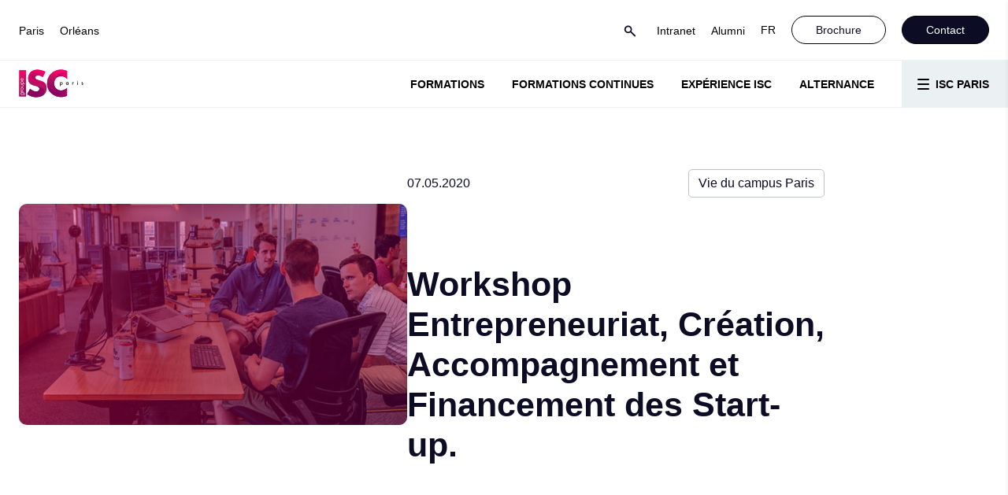

--- FILE ---
content_type: text/html; charset=UTF-8
request_url: https://preprod.iscparis.com/actualite/workshop-entrepreneuriat-creation-accompagnement-financement-start-up/
body_size: 29550
content:
<!doctype html>
<html lang=&quot;fr-FR&quot;>
    <head>
        <meta charset="UTF-8">
        <meta name="viewport" content="width=device-width, initial-scale=1">

        <meta name='robots' content='index, follow, max-image-preview:large, max-snippet:-1, max-video-preview:-1' />
	<style>img:is([sizes="auto" i], [sizes^="auto," i]) { contain-intrinsic-size: 3000px 1500px }</style>
	<!-- Google tag (gtag.js) consent mode dataLayer added by Site Kit -->
<script type="text/javascript" id="google_gtagjs-js-consent-mode-data-layer">
/* <![CDATA[ */
window.dataLayer = window.dataLayer || [];function gtag(){dataLayer.push(arguments);}
gtag('consent', 'default', {"ad_personalization":"denied","ad_storage":"denied","ad_user_data":"denied","analytics_storage":"denied","functionality_storage":"denied","security_storage":"denied","personalization_storage":"denied","region":["AT","BE","BG","CH","CY","CZ","DE","DK","EE","ES","FI","FR","GB","GR","HR","HU","IE","IS","IT","LI","LT","LU","LV","MT","NL","NO","PL","PT","RO","SE","SI","SK"],"wait_for_update":500});
window._googlesitekitConsentCategoryMap = {"statistics":["analytics_storage"],"marketing":["ad_storage","ad_user_data","ad_personalization"],"functional":["functionality_storage","security_storage"],"preferences":["personalization_storage"]};
window._googlesitekitConsents = {"ad_personalization":"denied","ad_storage":"denied","ad_user_data":"denied","analytics_storage":"denied","functionality_storage":"denied","security_storage":"denied","personalization_storage":"denied","region":["AT","BE","BG","CH","CY","CZ","DE","DK","EE","ES","FI","FR","GB","GR","HR","HU","IE","IS","IT","LI","LT","LU","LV","MT","NL","NO","PL","PT","RO","SE","SI","SK"],"wait_for_update":500};
/* ]]> */
</script>
<!-- End Google tag (gtag.js) consent mode dataLayer added by Site Kit -->

	<!-- This site is optimized with the Yoast SEO plugin v25.7 - https://yoast.com/wordpress/plugins/seo/ -->
	<title>Workshop Entrepreneuriat, Création, Accompagnement et Financement des Start-up. - ISC Paris</title>
	<meta name="description" content="Le Groupe ISC Paris va organiser le 9 septembre 2020 un workshop dédié à l’entrepreneuriat, la création, l’accompagnement et le financement des start-up, à destination de ses enseignants-chercheurs." />
	<link rel="canonical" href="https://preprod.iscparis.com/actualite/workshop-entrepreneuriat-creation-accompagnement-financement-start-up/" />
	<meta property="og:locale" content="fr_FR" />
	<meta property="og:type" content="article" />
	<meta property="og:title" content="Workshop Entrepreneuriat, Création, Accompagnement et Financement des Start-up. - ISC Paris" />
	<meta property="og:description" content="Le Groupe ISC Paris va organiser le 9 septembre 2020 un workshop dédié à l’entrepreneuriat, la création, l’accompagnement et le financement des start-up, à destination de ses enseignants-chercheurs." />
	<meta property="og:url" content="https://preprod.iscparis.com/actualite/workshop-entrepreneuriat-creation-accompagnement-financement-start-up/" />
	<meta property="og:site_name" content="ISC Paris" />
	<meta property="article:publisher" content="https://www.facebook.com/groupeiscparis" />
	<meta property="article:modified_time" content="2023-12-19T13:44:42+00:00" />
	<meta property="og:image" content="https://preprod.iscparis.com/wp-content/uploads/2022/02/workshop.jpg" />
	<meta property="og:image:width" content="600" />
	<meta property="og:image:height" content="342" />
	<meta property="og:image:type" content="image/jpeg" />
	<meta name="twitter:card" content="summary_large_image" />
	<meta name="twitter:site" content="@groupe_iscparis" />
	<meta name="twitter:label1" content="Durée de lecture estimée" />
	<meta name="twitter:data1" content="1 minute" />
	<script type="application/ld+json" class="yoast-schema-graph">{
	    "@context": "https://schema.org",
	    "@graph": [
	        {
	            "@type": "ImageObject",
	            "inLanguage": "fr-FR",
	            "@id": "https://preprod.iscparis.com/actualite/workshop-entrepreneuriat-creation-accompagnement-financement-start-up/#primaryimage",
	            "url": "https://preprod.iscparis.com/wp-content/uploads/2022/02/workshop.jpg",
	            "contentUrl": "https://preprod.iscparis.com/wp-content/uploads/2022/02/workshop.jpg",
	            "width": 600,
	            "height": 342
	        },
	        {
	            "@type": "BreadcrumbList",
	            "@id": "https://preprod.iscparis.com/actualite/workshop-entrepreneuriat-creation-accompagnement-financement-start-up/#breadcrumb",
	            "itemListElement": [
	                {
	                    "@type": "ListItem",
	                    "position": 1,
	                    "name": "Accueil",
	                    "item": "https://preprod.iscparis.com/"
	                },
	                {
	                    "@type": "ListItem",
	                    "position": 2,
	                    "name": "Actualités",
	                    "item": "https://preprod.iscparis.com/actualite/"
	                },
	                {
	                    "@type": "ListItem",
	                    "position": 3,
	                    "name": "Workshop Entrepreneuriat, Création, Accompagnement et Financement des Start-up."
	                }
	            ]
	        },
	        {
	            "@type": "WebSite",
	            "@id": "https://preprod.iscparis.com/#website",
	            "url": "https://preprod.iscparis.com/",
	            "name": "ISC Paris - Business School",
	            "description": "Une école de commerce engagée pour la réussite de chacun",
	            "publisher": {
	                "@id": "https://preprod.iscparis.com/#organization"
	            },
	            "alternateName": "ISC Paris - Business School",
	            "potentialAction": [
	                {
	                    "@type": "SearchAction",
	                    "target": {
	                        "@type": "EntryPoint",
	                        "urlTemplate": "https://preprod.iscparis.com/?s={search_term_string}"
	                    },
	                    "query-input": {
	                        "@type": "PropertyValueSpecification",
	                        "valueRequired": true,
	                        "valueName": "search_term_string"
	                    }
	                }
	            ],
	            "inLanguage": "fr-FR"
	        },
	        {
	            "@type": "EducationalOrganization",
	            "@id": "https://preprod.iscparis.com/#organization",
	            "name": "ISC Paris",
	            "alternateName": "ISC Paris - Business School",
	            "url": "https://preprod.iscparis.com/",
	            "logo": {
	                "@type": "ImageObject",
	                "inLanguage": "fr-FR",
	                "@id": "https://preprod.iscparis.com/#/schema/logo/image/",
	                "url": "https://preprod.iscparis.com/wp-content/uploads/2022/02/Favicon_ISC.png",
	                "contentUrl": "https://preprod.iscparis.com/wp-content/uploads/2022/02/Favicon_ISC.png",
	                "width": 288,
	                "height": 288,
	                "caption": "ISC Paris"
	            },
	            "image": {
	                "@id": "https://preprod.iscparis.com/#/schema/logo/image/"
	            },
	            "sameAs": [
	                "https://www.facebook.com/groupeiscparis",
	                "https://x.com/groupe_iscparis"
	            ]
	        }
	    ]
	}</script>
	<!-- / Yoast SEO plugin. -->


<script type='application/javascript'  id='pys-version-script'>console.log('PixelYourSite Free version 11.0.1.2');</script>
<link rel='dns-prefetch' href='//cdn.jsdelivr.net' />
<link rel='dns-prefetch' href='//www.youtube.com' />
<link rel='dns-prefetch' href='//cdnjs.cloudflare.com' />
<link rel='dns-prefetch' href='//www.googletagmanager.com' />
<link rel='dns-prefetch' href='//unpkg.com' />

<style id='wp-emoji-styles-inline-css' type='text/css'>

	img.wp-smiley, img.emoji {
		display: inline !important;
		border: none !important;
		box-shadow: none !important;
		height: 1em !important;
		width: 1em !important;
		margin: 0 0.07em !important;
		vertical-align: -0.1em !important;
		background: none !important;
		padding: 0 !important;
	}
</style>
<link rel='stylesheet' id='wp-block-library-css' href='https://preprod.iscparis.com/wp-includes/css/dist/block-library/style.min.css?ver=6.8.3' type='text/css' media='all' />
<style id='classic-theme-styles-inline-css' type='text/css'>
/*! This file is auto-generated */
.wp-block-button__link{color:#fff;background-color:#32373c;border-radius:9999px;box-shadow:none;text-decoration:none;padding:calc(.667em + 2px) calc(1.333em + 2px);font-size:1.125em}.wp-block-file__button{background:#32373c;color:#fff;text-decoration:none}
</style>
<style id='lcb-logo-carousel-style-inline-css' type='text/css'>
.wp-block-lcb-logo-carousel{padding:0 30px;position:relative}.wp-block-lcb-logo-carousel.alcb__active_pagination{padding:40px 30px}.wp-block-lcb-logo-carousel .swiper-wrapper{align-items:center}.wp-block-lcb-logo-carousel .alcb__logo-item{box-sizing:border-box;overflow:hidden;position:relative}.wp-block-lcb-logo-carousel .alcb__logo-item:hover .alcb__logo-caption.caption__hover{height:auto;opacity:1;transform:translateY(0);visibility:visible}.wp-block-lcb-logo-carousel .alcb__logo-caption{bottom:0;font-size:14px;left:0;line-height:2;padding:0 10px;position:absolute;text-align:center;width:100%}.wp-block-lcb-logo-carousel .alcb__logo-caption.caption__hover{height:0;opacity:0;transform:translateY(10px);transition:all .3s ease-in-out;visibility:hidden}.wp-block-lcb-logo-carousel .alcb__logo-image{align-items:center;display:flex;justify-content:center;padding:5px;text-align:center}.wp-block-lcb-logo-carousel .alcb__logo-image img{max-width:100%;transition:.2s ease-in-out}.wp-block-lcb-logo-carousel .alcb__logo-image.alcb__normal_to_gray:hover img{filter:grayscale(100%)}.wp-block-lcb-logo-carousel .alcb__logo-image.alcb__zoom_in:hover img,.wp-block-lcb-logo-carousel .alcb__logo-image.alcb__zoom_out img{transform:scale(1.1)}.wp-block-lcb-logo-carousel .alcb__logo-image.alcb__zoom_out:hover img{transform:scale(1)}.wp-block-lcb-logo-carousel .swiper-button-next,.wp-block-lcb-logo-carousel .swiper-button-prev{color:#000;transition:.3s ease-in-out}.wp-block-lcb-logo-carousel .swiper-button-prev,.wp-block-lcb-logo-carousel .swiper-rtl .swiper-button-next{left:0}.wp-block-lcb-logo-carousel .swiper-button-next,.wp-block-lcb-logo-carousel .swiper-rtl .swiper-button-prev{right:0}.wp-block-lcb-logo-carousel .swiper-button-next:after,.wp-block-lcb-logo-carousel .swiper-button-prev:after{font-size:20px;text-align:center}.wp-block-lcb-logo-carousel .custom-nav:after{display:none!important}.wp-block-lcb-logo-carousel .custom-nav img{max-width:100%}.wp-block-lcb-logo-carousel .navigation.nav-pos{display:flex;gap:4px;position:absolute}.wp-block-lcb-logo-carousel .navigation.nav-pos .alcb__next,.wp-block-lcb-logo-carousel .navigation.nav-pos .alcb__prev{margin:0;position:relative}.wp-block-lcb-logo-carousel .navigation.top-left{left:0;top:0}.wp-block-lcb-logo-carousel .navigation.top-center{left:50%;top:0;transform:translateX(-50%)}.wp-block-lcb-logo-carousel .navigation.top-right{right:0;top:0}.wp-block-lcb-logo-carousel .navigation.bottom-left{bottom:0;left:0}.wp-block-lcb-logo-carousel .navigation.bottom-center{bottom:0;left:50%;transform:translateX(-50%)}.wp-block-lcb-logo-carousel .navigation.bottom-right{bottom:0;right:0}@media screen and (max-width:767px){.wp-block-lcb-logo-carousel.alcb__active_pagination{padding:30px 30px 40px}}

</style>
<style id='lcb-logo-style-inline-css' type='text/css'>
.wp-block-lcb-logo .logo-wrapper{border:1px solid #181616;box-sizing:border-box;display:block;flex-direction:column;overflow:hidden;position:relative}.wp-block-lcb-logo .logo-wrapper:hover .logo-content.cv_hover{opacity:1;transform:translateY(0);visibility:visible}.wp-block-lcb-logo .logo-wrapper:hover .logo-content.cv_hover.slide-down{transform:translateY(0)}.wp-block-lcb-logo .logo-wrapper:hover .logo-content.cv_hover.slide-left,.wp-block-lcb-logo .logo-wrapper:hover .logo-content.cv_hover.slide-right{transform:translateX(0)}.wp-block-lcb-logo .logo-wrapper:hover .logo-content.cv_hover.scale{transform:scale(1)}.wp-block-lcb-logo .logo-wrapper.flex{align-items:center;display:flex;gap:10px}.wp-block-lcb-logo .logo-wrapper.vc_left .logo-content,.wp-block-lcb-logo .logo-wrapper.vc_right .logo-content{width:100%}.wp-block-lcb-logo .logo-wrapper.vc_top{flex-direction:column-reverse}.wp-block-lcb-logo .logo-wrapper.vc_left{flex-direction:row-reverse}.wp-block-lcb-logo .logo-wrapper.vc_right{flex-direction:row}.wp-block-lcb-logo .logo-content{text-align:center}.wp-block-lcb-logo .logo-content.overlay{align-items:center;display:flex;justify-content:center}.wp-block-lcb-logo .logo-content.cv_hover{background-color:rgba(0,0,0,.7);bottom:0;color:#fff;font-size:14px;height:auto;left:0;opacity:0;padding:5px;position:absolute;transform:translateY(100%);transition:all .3s ease-in-out;visibility:hidden;width:100%}.wp-block-lcb-logo .logo-content.cv_hover.top{bottom:auto;top:0}.wp-block-lcb-logo .logo-content.cv_hover.overlay{height:100%}.wp-block-lcb-logo .logo-content.cv_hover.slide-down{transform:translateY(-100%)}.wp-block-lcb-logo .logo-content.cv_hover.slide-left{transform:translateX(-100%)}.wp-block-lcb-logo .logo-content.cv_hover.slide-right{transform:translateX(100%)}.wp-block-lcb-logo .logo-content.cv_hover.scale{transform:scale(0)}.wp-block-lcb-logo .alcb__logo-caption{font-size:16px}.wp-block-lcb-logo .alcb__logo-description{font-size:14px}.wp-block-lcb-logo .logo-img{align-items:center;display:flex;justify-content:center;margin-left:auto;margin-right:auto}.wp-block-lcb-logo .logo-img img{max-width:100%;transition:.2s ease-in-out}.wp-block-lcb-logo .logo-img.alcb__normal_to_gray:hover img{filter:grayscale(100%)}.wp-block-lcb-logo .logo-img.alcb__zoom_in:hover img,.wp-block-lcb-logo .logo-img.alcb__zoom_out img{transform:scale(1.1)}.wp-block-lcb-logo .logo-img.alcb__zoom_out:hover img{transform:scale(1)}

</style>
<style id='lcb-grid-logo-style-inline-css' type='text/css'>
.wp-block-lcb-grid-logo .gallery-inner{display:grid;gap:15px;grid-template-columns:repeat(4,1fr)}.wp-block-lcb-grid-logo .image-item{height:100px;width:100px}.wp-block-lcb-grid-logo .image-item img{height:100%;-o-object-fit:contain;object-fit:contain;transition:transform .3s ease,filter .3s ease;width:100%}.wp-block-lcb-grid-logo .image-gallery{display:flex;gap:20px}.wp-block-lcb-grid-logo .image-gallery.normal_to_gray .image-item:hover{filter:grayscale(100%);transition:filter .3s ease}.wp-block-lcb-grid-logo .image-gallery.zoom_in .image-item:hover{transform:scale(1.1);transition:transform .3s ease}.wp-block-lcb-grid-logo .image-gallery.zoom_out .image-item:hover{transform:scale(.9);transition:transform .3s ease}

</style>
<link data-minify="1" rel='stylesheet' id='alcb-swiper-css' href='https://preprod.iscparis.com/wp-content/cache/min/1/wp-content/plugins/awesome-logo-carousel-block/inc/assets/css/swiper-bundle.min.css?ver=1754905337' type='text/css' media='all' />
<style id='global-styles-inline-css' type='text/css'>
:root{--wp--preset--aspect-ratio--square: 1;--wp--preset--aspect-ratio--4-3: 4/3;--wp--preset--aspect-ratio--3-4: 3/4;--wp--preset--aspect-ratio--3-2: 3/2;--wp--preset--aspect-ratio--2-3: 2/3;--wp--preset--aspect-ratio--16-9: 16/9;--wp--preset--aspect-ratio--9-16: 9/16;--wp--preset--color--black: #000000;--wp--preset--color--cyan-bluish-gray: #abb8c3;--wp--preset--color--white: #ffffff;--wp--preset--color--pale-pink: #f78da7;--wp--preset--color--vivid-red: #cf2e2e;--wp--preset--color--luminous-vivid-orange: #ff6900;--wp--preset--color--luminous-vivid-amber: #fcb900;--wp--preset--color--light-green-cyan: #7bdcb5;--wp--preset--color--vivid-green-cyan: #00d084;--wp--preset--color--pale-cyan-blue: #8ed1fc;--wp--preset--color--vivid-cyan-blue: #0693e3;--wp--preset--color--vivid-purple: #9b51e0;--wp--preset--color--ebony: #0c0c24;--wp--preset--gradient--vivid-cyan-blue-to-vivid-purple: linear-gradient(135deg,rgba(6,147,227,1) 0%,rgb(155,81,224) 100%);--wp--preset--gradient--light-green-cyan-to-vivid-green-cyan: linear-gradient(135deg,rgb(122,220,180) 0%,rgb(0,208,130) 100%);--wp--preset--gradient--luminous-vivid-amber-to-luminous-vivid-orange: linear-gradient(135deg,rgba(252,185,0,1) 0%,rgba(255,105,0,1) 100%);--wp--preset--gradient--luminous-vivid-orange-to-vivid-red: linear-gradient(135deg,rgba(255,105,0,1) 0%,rgb(207,46,46) 100%);--wp--preset--gradient--very-light-gray-to-cyan-bluish-gray: linear-gradient(135deg,rgb(238,238,238) 0%,rgb(169,184,195) 100%);--wp--preset--gradient--cool-to-warm-spectrum: linear-gradient(135deg,rgb(74,234,220) 0%,rgb(151,120,209) 20%,rgb(207,42,186) 40%,rgb(238,44,130) 60%,rgb(251,105,98) 80%,rgb(254,248,76) 100%);--wp--preset--gradient--blush-light-purple: linear-gradient(135deg,rgb(255,206,236) 0%,rgb(152,150,240) 100%);--wp--preset--gradient--blush-bordeaux: linear-gradient(135deg,rgb(254,205,165) 0%,rgb(254,45,45) 50%,rgb(107,0,62) 100%);--wp--preset--gradient--luminous-dusk: linear-gradient(135deg,rgb(255,203,112) 0%,rgb(199,81,192) 50%,rgb(65,88,208) 100%);--wp--preset--gradient--pale-ocean: linear-gradient(135deg,rgb(255,245,203) 0%,rgb(182,227,212) 50%,rgb(51,167,181) 100%);--wp--preset--gradient--electric-grass: linear-gradient(135deg,rgb(202,248,128) 0%,rgb(113,206,126) 100%);--wp--preset--gradient--midnight: linear-gradient(135deg,rgb(2,3,129) 0%,rgb(40,116,252) 100%);--wp--preset--font-size--small: 13px;--wp--preset--font-size--medium: 20px;--wp--preset--font-size--large: 36px;--wp--preset--font-size--x-large: 42px;--wp--preset--spacing--20: 0.44rem;--wp--preset--spacing--30: 0.67rem;--wp--preset--spacing--40: 1rem;--wp--preset--spacing--50: 1.5rem;--wp--preset--spacing--60: 2.25rem;--wp--preset--spacing--70: 3.38rem;--wp--preset--spacing--80: 5.06rem;--wp--preset--shadow--natural: 6px 6px 9px rgba(0, 0, 0, 0.2);--wp--preset--shadow--deep: 12px 12px 50px rgba(0, 0, 0, 0.4);--wp--preset--shadow--sharp: 6px 6px 0px rgba(0, 0, 0, 0.2);--wp--preset--shadow--outlined: 6px 6px 0px -3px rgba(255, 255, 255, 1), 6px 6px rgba(0, 0, 0, 1);--wp--preset--shadow--crisp: 6px 6px 0px rgba(0, 0, 0, 1);}:where(.is-layout-flex){gap: 0.5em;}:where(.is-layout-grid){gap: 0.5em;}body .is-layout-flex{display: flex;}.is-layout-flex{flex-wrap: wrap;align-items: center;}.is-layout-flex > :is(*, div){margin: 0;}body .is-layout-grid{display: grid;}.is-layout-grid > :is(*, div){margin: 0;}:where(.wp-block-columns.is-layout-flex){gap: 2em;}:where(.wp-block-columns.is-layout-grid){gap: 2em;}:where(.wp-block-post-template.is-layout-flex){gap: 1.25em;}:where(.wp-block-post-template.is-layout-grid){gap: 1.25em;}.has-black-color{color: var(--wp--preset--color--black) !important;}.has-cyan-bluish-gray-color{color: var(--wp--preset--color--cyan-bluish-gray) !important;}.has-white-color{color: var(--wp--preset--color--white) !important;}.has-pale-pink-color{color: var(--wp--preset--color--pale-pink) !important;}.has-vivid-red-color{color: var(--wp--preset--color--vivid-red) !important;}.has-luminous-vivid-orange-color{color: var(--wp--preset--color--luminous-vivid-orange) !important;}.has-luminous-vivid-amber-color{color: var(--wp--preset--color--luminous-vivid-amber) !important;}.has-light-green-cyan-color{color: var(--wp--preset--color--light-green-cyan) !important;}.has-vivid-green-cyan-color{color: var(--wp--preset--color--vivid-green-cyan) !important;}.has-pale-cyan-blue-color{color: var(--wp--preset--color--pale-cyan-blue) !important;}.has-vivid-cyan-blue-color{color: var(--wp--preset--color--vivid-cyan-blue) !important;}.has-vivid-purple-color{color: var(--wp--preset--color--vivid-purple) !important;}.has-black-background-color{background-color: var(--wp--preset--color--black) !important;}.has-cyan-bluish-gray-background-color{background-color: var(--wp--preset--color--cyan-bluish-gray) !important;}.has-white-background-color{background-color: var(--wp--preset--color--white) !important;}.has-pale-pink-background-color{background-color: var(--wp--preset--color--pale-pink) !important;}.has-vivid-red-background-color{background-color: var(--wp--preset--color--vivid-red) !important;}.has-luminous-vivid-orange-background-color{background-color: var(--wp--preset--color--luminous-vivid-orange) !important;}.has-luminous-vivid-amber-background-color{background-color: var(--wp--preset--color--luminous-vivid-amber) !important;}.has-light-green-cyan-background-color{background-color: var(--wp--preset--color--light-green-cyan) !important;}.has-vivid-green-cyan-background-color{background-color: var(--wp--preset--color--vivid-green-cyan) !important;}.has-pale-cyan-blue-background-color{background-color: var(--wp--preset--color--pale-cyan-blue) !important;}.has-vivid-cyan-blue-background-color{background-color: var(--wp--preset--color--vivid-cyan-blue) !important;}.has-vivid-purple-background-color{background-color: var(--wp--preset--color--vivid-purple) !important;}.has-black-border-color{border-color: var(--wp--preset--color--black) !important;}.has-cyan-bluish-gray-border-color{border-color: var(--wp--preset--color--cyan-bluish-gray) !important;}.has-white-border-color{border-color: var(--wp--preset--color--white) !important;}.has-pale-pink-border-color{border-color: var(--wp--preset--color--pale-pink) !important;}.has-vivid-red-border-color{border-color: var(--wp--preset--color--vivid-red) !important;}.has-luminous-vivid-orange-border-color{border-color: var(--wp--preset--color--luminous-vivid-orange) !important;}.has-luminous-vivid-amber-border-color{border-color: var(--wp--preset--color--luminous-vivid-amber) !important;}.has-light-green-cyan-border-color{border-color: var(--wp--preset--color--light-green-cyan) !important;}.has-vivid-green-cyan-border-color{border-color: var(--wp--preset--color--vivid-green-cyan) !important;}.has-pale-cyan-blue-border-color{border-color: var(--wp--preset--color--pale-cyan-blue) !important;}.has-vivid-cyan-blue-border-color{border-color: var(--wp--preset--color--vivid-cyan-blue) !important;}.has-vivid-purple-border-color{border-color: var(--wp--preset--color--vivid-purple) !important;}.has-vivid-cyan-blue-to-vivid-purple-gradient-background{background: var(--wp--preset--gradient--vivid-cyan-blue-to-vivid-purple) !important;}.has-light-green-cyan-to-vivid-green-cyan-gradient-background{background: var(--wp--preset--gradient--light-green-cyan-to-vivid-green-cyan) !important;}.has-luminous-vivid-amber-to-luminous-vivid-orange-gradient-background{background: var(--wp--preset--gradient--luminous-vivid-amber-to-luminous-vivid-orange) !important;}.has-luminous-vivid-orange-to-vivid-red-gradient-background{background: var(--wp--preset--gradient--luminous-vivid-orange-to-vivid-red) !important;}.has-very-light-gray-to-cyan-bluish-gray-gradient-background{background: var(--wp--preset--gradient--very-light-gray-to-cyan-bluish-gray) !important;}.has-cool-to-warm-spectrum-gradient-background{background: var(--wp--preset--gradient--cool-to-warm-spectrum) !important;}.has-blush-light-purple-gradient-background{background: var(--wp--preset--gradient--blush-light-purple) !important;}.has-blush-bordeaux-gradient-background{background: var(--wp--preset--gradient--blush-bordeaux) !important;}.has-luminous-dusk-gradient-background{background: var(--wp--preset--gradient--luminous-dusk) !important;}.has-pale-ocean-gradient-background{background: var(--wp--preset--gradient--pale-ocean) !important;}.has-electric-grass-gradient-background{background: var(--wp--preset--gradient--electric-grass) !important;}.has-midnight-gradient-background{background: var(--wp--preset--gradient--midnight) !important;}.has-small-font-size{font-size: var(--wp--preset--font-size--small) !important;}.has-medium-font-size{font-size: var(--wp--preset--font-size--medium) !important;}.has-large-font-size{font-size: var(--wp--preset--font-size--large) !important;}.has-x-large-font-size{font-size: var(--wp--preset--font-size--x-large) !important;}
:where(.wp-block-post-template.is-layout-flex){gap: 1.25em;}:where(.wp-block-post-template.is-layout-grid){gap: 1.25em;}
:where(.wp-block-columns.is-layout-flex){gap: 2em;}:where(.wp-block-columns.is-layout-grid){gap: 2em;}
:root :where(.wp-block-pullquote){font-size: 1.5em;line-height: 1.6;}
</style>
<link data-minify="1" rel='stylesheet' id='contact-form-7-css' href='https://preprod.iscparis.com/wp-content/cache/min/1/wp-content/plugins/contact-form-7/includes/css/styles.css?ver=1754905337' type='text/css' media='all' />
<link data-minify="1" rel='stylesheet' id='wpcf7-redirect-script-frontend-css' href='https://preprod.iscparis.com/wp-content/cache/min/1/wp-content/plugins/wpcf7-redirect/build/assets/frontend-script.css?ver=1754905337' type='text/css' media='all' />
<link data-minify="1" rel='stylesheet' id='swiper-css' href='https://preprod.iscparis.com/wp-content/cache/min/1/swiper@7/swiper-bundle.min.css?ver=1754905337' type='text/css' media='all' />
<link data-minify="1" rel='stylesheet' id='limpide-css' href='https://preprod.iscparis.com/wp-content/cache/background-css/1/preprod.iscparis.com/wp-content/cache/min/1/wp-content/themes/limpide/assets/dist/app.css?ver=1754905337&wpr_t=1766802647' type='text/css' media='all' />
<link data-minify="1" rel='stylesheet' id='axeptio/main-css' href='https://preprod.iscparis.com/wp-content/cache/min/1/wp-content/plugins/axeptio-sdk-integration/dist/css/frontend/main.css?ver=1754905337' type='text/css' media='all' />
<link data-minify="1" rel='stylesheet' id='cf7cf-style-css' href='https://preprod.iscparis.com/wp-content/cache/min/1/wp-content/plugins/cf7-conditional-fields/style.css?ver=1754905337' type='text/css' media='all' />
<style id='rocket-lazyload-inline-css' type='text/css'>
.rll-youtube-player{position:relative;padding-bottom:56.23%;height:0;overflow:hidden;max-width:100%;}.rll-youtube-player:focus-within{outline: 2px solid currentColor;outline-offset: 5px;}.rll-youtube-player iframe{position:absolute;top:0;left:0;width:100%;height:100%;z-index:100;background:0 0}.rll-youtube-player img{bottom:0;display:block;left:0;margin:auto;max-width:100%;width:100%;position:absolute;right:0;top:0;border:none;height:auto;-webkit-transition:.4s all;-moz-transition:.4s all;transition:.4s all}.rll-youtube-player img:hover{-webkit-filter:brightness(75%)}.rll-youtube-player .play{height:100%;width:100%;left:0;top:0;position:absolute;background:var(--wpr-bg-0c0c4ae8-80e7-41a4-8893-b65938f5b2f5) no-repeat center;background-color: transparent !important;cursor:pointer;border:none;}
</style>
<script type="text/javascript" src="https://preprod.iscparis.com/wp-includes/js/jquery/jquery.min.js?ver=3.7.1" id="jquery-core-js"></script>
<script type="text/javascript" src="https://preprod.iscparis.com/wp-includes/js/jquery/jquery-migrate.min.js?ver=3.4.1" id="jquery-migrate-js"></script>
<script type="text/javascript" src="https://preprod.iscparis.com/wp-content/plugins/pixelyoursite/dist/scripts/jquery.bind-first-0.2.3.min.js?ver=6.8.3" id="jquery-bind-first-js"></script>
<script type="text/javascript" src="https://preprod.iscparis.com/wp-content/plugins/pixelyoursite/dist/scripts/js.cookie-2.1.3.min.js?ver=2.1.3" id="js-cookie-pys-js"></script>
<script type="text/javascript" src="https://preprod.iscparis.com/wp-content/plugins/pixelyoursite/dist/scripts/tld.min.js?ver=2.3.1" id="js-tld-js"></script>
<script type="text/javascript" id="pys-js-extra">
/* <![CDATA[ */
var pysOptions = {"staticEvents":{"facebook":{"init_event":[{"delay":0,"type":"static","ajaxFire":false,"name":"PageView","pixelIds":["482519753609791"],"eventID":"25a0e3c6-5c5c-4c10-9d15-a32555c754f0","params":{"page_title":"Workshop Entrepreneuriat, Cr\u00e9ation, Accompagnement et Financement des Start-up.","post_type":"news","post_id":4642,"plugin":"PixelYourSite","user_role":"guest","event_url":"preprod.iscparis.com\/actualite\/workshop-entrepreneuriat-creation-accompagnement-financement-start-up\/"},"e_id":"init_event","ids":[],"hasTimeWindow":false,"timeWindow":0,"woo_order":"","edd_order":""}]}},"dynamicEvents":[],"triggerEvents":[],"triggerEventTypes":[],"facebook":{"pixelIds":["482519753609791"],"advancedMatching":{"external_id":"feeaeedfeedcbeffccaeaaebfbedea"},"advancedMatchingEnabled":true,"removeMetadata":false,"wooVariableAsSimple":false,"serverApiEnabled":true,"wooCRSendFromServer":false,"send_external_id":null,"enabled_medical":false,"do_not_track_medical_param":["event_url","post_title","page_title","landing_page","content_name","categories","category_name","tags"],"meta_ldu":false},"debug":"","siteUrl":"https:\/\/preprod.iscparis.com","ajaxUrl":"https:\/\/preprod.iscparis.com\/wp-admin\/admin-ajax.php","ajax_event":"795d8d71e9","enable_remove_download_url_param":"1","cookie_duration":"7","last_visit_duration":"60","enable_success_send_form":"","ajaxForServerEvent":"1","ajaxForServerStaticEvent":"1","send_external_id":"1","external_id_expire":"180","track_cookie_for_subdomains":"1","google_consent_mode":"1","gdpr":{"ajax_enabled":false,"all_disabled_by_api":false,"facebook_disabled_by_api":false,"analytics_disabled_by_api":false,"google_ads_disabled_by_api":false,"pinterest_disabled_by_api":false,"bing_disabled_by_api":false,"externalID_disabled_by_api":false,"facebook_prior_consent_enabled":true,"analytics_prior_consent_enabled":true,"google_ads_prior_consent_enabled":null,"pinterest_prior_consent_enabled":true,"bing_prior_consent_enabled":true,"cookiebot_integration_enabled":false,"cookiebot_facebook_consent_category":"marketing","cookiebot_analytics_consent_category":"statistics","cookiebot_tiktok_consent_category":"marketing","cookiebot_google_ads_consent_category":"marketing","cookiebot_pinterest_consent_category":"marketing","cookiebot_bing_consent_category":"marketing","consent_magic_integration_enabled":false,"real_cookie_banner_integration_enabled":false,"cookie_notice_integration_enabled":false,"cookie_law_info_integration_enabled":false,"analytics_storage":{"enabled":true,"value":"granted","filter":false},"ad_storage":{"enabled":true,"value":"granted","filter":false},"ad_user_data":{"enabled":true,"value":"granted","filter":false},"ad_personalization":{"enabled":true,"value":"granted","filter":false}},"cookie":{"disabled_all_cookie":false,"disabled_start_session_cookie":false,"disabled_advanced_form_data_cookie":false,"disabled_landing_page_cookie":false,"disabled_first_visit_cookie":false,"disabled_trafficsource_cookie":false,"disabled_utmTerms_cookie":false,"disabled_utmId_cookie":false},"tracking_analytics":{"TrafficSource":"direct","TrafficLanding":"undefined","TrafficUtms":[],"TrafficUtmsId":[]},"GATags":{"ga_datalayer_type":"default","ga_datalayer_name":"dataLayerPYS"},"woo":{"enabled":false},"edd":{"enabled":false},"cache_bypass":"1766799047"};
/* ]]> */
</script>
<script data-minify="1" type="text/javascript" src="https://preprod.iscparis.com/wp-content/cache/min/1/wp-content/plugins/pixelyoursite/dist/scripts/public.js?ver=1754905337" id="pys-js"></script>

<!-- Extrait de code de la balise Google (gtag.js) ajouté par Site Kit -->
<!-- Extrait Google Analytics ajouté par Site Kit -->
<script type="text/javascript" src="https://www.googletagmanager.com/gtag/js?id=G-BND9VK3CPG" id="google_gtagjs-js" async></script>
<script type="text/javascript" id="google_gtagjs-js-after">
/* <![CDATA[ */
window.dataLayer = window.dataLayer || [];function gtag(){dataLayer.push(arguments);}
gtag("set","linker",{"domains":["preprod.iscparis.com"]});
gtag("js", new Date());
gtag("set", "developer_id.dZTNiMT", true);
gtag("config", "G-BND9VK3CPG");
/* ]]> */
</script>
<link rel="https://api.w.org/" href="https://preprod.iscparis.com/wp-json/" /><link rel="alternate" title="JSON" type="application/json" href="https://preprod.iscparis.com/wp-json/wp/v2/news/4642" /><meta name="generator" content="WordPress 6.8.3" />
<link rel='shortlink' href='https://preprod.iscparis.com/?p=4642' />
<link rel="alternate" title="oEmbed (JSON)" type="application/json+oembed" href="https://preprod.iscparis.com/wp-json/oembed/1.0/embed?url=https%3A%2F%2Fpreprod.iscparis.com%2Factualite%2Fworkshop-entrepreneuriat-creation-accompagnement-financement-start-up%2F" />
<link rel="alternate" title="oEmbed (XML)" type="text/xml+oembed" href="https://preprod.iscparis.com/wp-json/oembed/1.0/embed?url=https%3A%2F%2Fpreprod.iscparis.com%2Factualite%2Fworkshop-entrepreneuriat-creation-accompagnement-financement-start-up%2F&#038;format=xml" />
<meta name="generator" content="Site Kit by Google 1.164.0" /><script id='pixel-script-poptin' src='https://cdn.popt.in/pixel.js?id=549f6187b6541' async='true'></script><script>
    window.magma_app = [
      {
        type: 'campaignUuid',
        uuid: '',
        integrationUuid: '',
      },
      {
        type: 'campaignUuid',
        uuid: '',
        integrationUuid: '',
      },
    ];
  </script><script id='pixel-script-poptin' src='https://cdn.popt.in/pixel.js?id=549f6187b6541' async='true'></script> <link rel="apple-touch-icon" sizes="180x180" href="/wp-content/uploads/fbrfg/apple-touch-icon.png">
<link rel="icon" type="image/png" sizes="32x32" href="/wp-content/uploads/fbrfg/favicon-32x32.png">
<link rel="icon" type="image/png" sizes="16x16" href="/wp-content/uploads/fbrfg/favicon-16x16.png">
<link rel="manifest" href="/wp-content/uploads/fbrfg/site.webmanifest">
<link rel="mask-icon" href="/wp-content/uploads/fbrfg/safari-pinned-tab.svg" color="#5bbad5">
<link rel="shortcut icon" href="/wp-content/uploads/fbrfg/favicon.ico">
<meta name="msapplication-TileColor" content="#da532c">
<meta name="msapplication-config" content="/wp-content/uploads/fbrfg/browserconfig.xml">
<meta name="theme-color" content="#ffffff"><meta name="google-site-verification" content="3PIENSUXLcYaybdlGwXXSa2Y0nnwXTgNFn5lv2XiyKs">
<!-- Balises Meta Google AdSense ajoutées par Site Kit -->
<meta name="google-adsense-platform-account" content="ca-host-pub-2644536267352236">
<meta name="google-adsense-platform-domain" content="sitekit.withgoogle.com">
<!-- Fin des balises Meta End Google AdSense ajoutées par Site Kit -->

<!-- Extrait Google Tag Manager ajouté par Site Kit -->
<script type="text/javascript">
/* <![CDATA[ */

			( function( w, d, s, l, i ) {
				w[l] = w[l] || [];
				w[l].push( {'gtm.start': new Date().getTime(), event: 'gtm.js'} );
				var f = d.getElementsByTagName( s )[0],
					j = d.createElement( s ), dl = l != 'dataLayer' ? '&l=' + l : '';
				j.async = true;
				j.src = 'https://www.googletagmanager.com/gtm.js?id=' + i + dl;
				f.parentNode.insertBefore( j, f );
			} )( window, document, 'script', 'dataLayer', 'GTM-MJ5KQQTW' );
			
/* ]]> */
</script>

<!-- End Google Tag Manager snippet added by Site Kit -->
<noscript><style id="rocket-lazyload-nojs-css">.rll-youtube-player, [data-lazy-src]{display:none !important;}</style></noscript>
        <style type="text/css">
            :root {
                --accent-color: var(--red);

--accent-color-bg: var(--red-bg);

--accent-color-gradient-1: var(--red-gradient-1);
--accent-color-gradient-2: var(--red-gradient-2);
--accent-color-gradient-3: var(--red-gradient-3);
            }
        </style>
        <!-- Google Tag Manager -->
        <script>(function(w,d,s,l,i){w[l]=w[l]||[];w[l].push({'gtm.start':
                    new Date().getTime(),event:'gtm.js'});var f=d.getElementsByTagName(s)[0],
                j=d.createElement(s),dl=l!='dataLayer'?'&l='+l:'';j.async=true;j.src=
                'https://www.googletagmanager.com/gtm.js?id='+i+dl;f.parentNode.insertBefore(j,f);
            })(window,document,'script','dataLayer','GTM-MZ4K48T');</script>
         <!-- End Google Tag Manager -->
         
         <script type="text/javascript">
             (function(c,l,a,r,i,t,y){
                 c[a]=c[a]||function(){(c[a].q=c[a].q||[]).push(arguments)};
                 t=l.createElement(r);t.async=1;t.src="https://www.clarity.ms/tag/"+i;
                 y=l.getElementsByTagName(r)[0];y.parentNode.insertBefore(t,y);
             })(window, document, "clarity", "script", "bgdg9v5xou");
         </script>

         <meta name=“facebook-domain-verification” content=“guz12exs90ffnrl8qawptlbbh4zgfa” />
    <style id="wpr-lazyload-bg-container"></style><style id="wpr-lazyload-bg-exclusion">.header-primary .link-arrow::after{--wpr-bg-cde81b85-f5cb-4bcf-8999-7ec1e34c3792: url('https://preprod.iscparis.com/wp-content/themes/limpide/assets/img/svg/chevron-right.svg');}.header-primary .link-arrow::after{--wpr-bg-43341af3-b7a8-44f6-b626-b684bb0d96fd: url('https://preprod.iscparis.com/wp-content/themes/limpide/assets/img/svg/chevron-right.svg');}</style>
<noscript>
<style id="wpr-lazyload-bg-nostyle">.lang-switcher .active::after{--wpr-bg-c8719b5b-7efc-4cf9-93a4-8003c7157158: url('https://preprod.iscparis.com/wp-content/themes/limpide/assets/img/svg/chevron-down.svg');}.select::after{--wpr-bg-71170687-d21d-403d-a47d-9206736bbcd7: url('https://preprod.iscparis.com/wp-content/themes/limpide/assets/img/svg/chevron-down.svg');}.wp-block-acf-form-download .form-download--form form select{--wpr-bg-7a54bf1c-3d62-4c1b-a391-86a01c78b33d: url('https://preprod.iscparis.com/wp-content/themes/limpide/assets/img/svg/chevron-down.svg');}.toggle-nav-isc::after{--wpr-bg-9609ec60-c6ac-4e04-9126-341a2c201a69: url('https://preprod.iscparis.com/wp-content/themes/limpide/assets/img/svg/chevron-right.svg');}.toggle-nav-isc::after{--wpr-bg-a2456272-a5cb-4008-bd28-c75742c93051: url('https://preprod.iscparis.com/wp-content/themes/limpide/assets/img/svg/chevron-right.svg');}.nav-isc .has-children .link-level-0::after{--wpr-bg-f1e925f4-8640-4333-a6a2-e5e6ab13cd2d: url('https://preprod.iscparis.com/wp-content/themes/limpide/assets/img/svg/chevron-down.svg');}.nav-isc .has-children .link-level-0::after{--wpr-bg-ae4b9f0b-c4b8-46f7-8852-2544ba5ad146: url('https://preprod.iscparis.com/wp-content/themes/limpide/assets/img/svg/chevron-down.svg');}.nav-primary.mobile::after{--wpr-bg-4c12b06e-4d6c-44c0-ad37-38b239a4c339: url('https://preprod.iscparis.com/wp-content/themes/limpide/assets/img/svg/nav-pattern.svg');}.nav-primary.mobile::after{--wpr-bg-71fc7a65-9647-4284-a84d-a78cd9ca6193: url('https://preprod.iscparis.com/wp-content/themes/limpide/assets/img/svg/nav-pattern.svg');}.nav-primary.mobile .nav--item .link-level-0::after{--wpr-bg-dff53d41-1a8e-4572-83a1-0b326efecf33: url('https://preprod.iscparis.com/wp-content/themes/limpide/assets/img/svg/chevron-right.svg');}.nav-primary.mobile .nav--item .link-level-0::after{--wpr-bg-696693b2-f088-4bbf-92a5-9099b3c03a92: url('https://preprod.iscparis.com/wp-content/themes/limpide/assets/img/svg/chevron-right.svg');}.nav-primary.mobile .nav-sub--title span::before{--wpr-bg-d2e233de-ccde-412b-864b-5b2fb648b256: url('https://preprod.iscparis.com/wp-content/themes/limpide/assets/img/svg/chevron-left.svg');}.nav-primary.mobile .nav-sub--title span::before{--wpr-bg-c0283113-4380-4fd8-a708-7d049852b000: url('https://preprod.iscparis.com/wp-content/themes/limpide/assets/img/svg/chevron-left.svg');}.nav-primary.desktop .nav-sub--cta .till::after{--wpr-bg-a432586f-dd46-4415-88b1-0949c01cde09: url('https://preprod.iscparis.com/wp-content/themes/limpide/assets/img/png/arrow-menu.png');}.nav-primary.desktop .nav-sub--cta .till::after{--wpr-bg-445b6e33-5461-4a8e-b3a7-e528ddae4754: url('https://preprod.iscparis.com/wp-content/themes/limpide/assets/img/png/arrow-menu.png');}.rll-youtube-player .play{--wpr-bg-0c0c4ae8-80e7-41a4-8893-b65938f5b2f5: url('https://preprod.iscparis.com/wp-content/plugins/wp-rocket/assets/img/youtube.png');}</style>
</noscript>
<script type="application/javascript">const rocket_pairs = [{"selector":".lang-switcher .active","style":".lang-switcher .active::after{--wpr-bg-c8719b5b-7efc-4cf9-93a4-8003c7157158: url('https:\/\/preprod.iscparis.com\/wp-content\/themes\/limpide\/assets\/img\/svg\/chevron-down.svg');}","hash":"c8719b5b-7efc-4cf9-93a4-8003c7157158","url":"https:\/\/preprod.iscparis.com\/wp-content\/themes\/limpide\/assets\/img\/svg\/chevron-down.svg"},{"selector":".select","style":".select::after{--wpr-bg-71170687-d21d-403d-a47d-9206736bbcd7: url('https:\/\/preprod.iscparis.com\/wp-content\/themes\/limpide\/assets\/img\/svg\/chevron-down.svg');}","hash":"71170687-d21d-403d-a47d-9206736bbcd7","url":"https:\/\/preprod.iscparis.com\/wp-content\/themes\/limpide\/assets\/img\/svg\/chevron-down.svg"},{"selector":".wp-block-acf-form-download .form-download--form form select","style":".wp-block-acf-form-download .form-download--form form select{--wpr-bg-7a54bf1c-3d62-4c1b-a391-86a01c78b33d: url('https:\/\/preprod.iscparis.com\/wp-content\/themes\/limpide\/assets\/img\/svg\/chevron-down.svg');}","hash":"7a54bf1c-3d62-4c1b-a391-86a01c78b33d","url":"https:\/\/preprod.iscparis.com\/wp-content\/themes\/limpide\/assets\/img\/svg\/chevron-down.svg"},{"selector":".toggle-nav-isc","style":".toggle-nav-isc::after{--wpr-bg-9609ec60-c6ac-4e04-9126-341a2c201a69: url('https:\/\/preprod.iscparis.com\/wp-content\/themes\/limpide\/assets\/img\/svg\/chevron-right.svg');}","hash":"9609ec60-c6ac-4e04-9126-341a2c201a69","url":"https:\/\/preprod.iscparis.com\/wp-content\/themes\/limpide\/assets\/img\/svg\/chevron-right.svg"},{"selector":".toggle-nav-isc","style":".toggle-nav-isc::after{--wpr-bg-a2456272-a5cb-4008-bd28-c75742c93051: url('https:\/\/preprod.iscparis.com\/wp-content\/themes\/limpide\/assets\/img\/svg\/chevron-right.svg');}","hash":"a2456272-a5cb-4008-bd28-c75742c93051","url":"https:\/\/preprod.iscparis.com\/wp-content\/themes\/limpide\/assets\/img\/svg\/chevron-right.svg"},{"selector":".nav-isc .has-children .link-level-0","style":".nav-isc .has-children .link-level-0::after{--wpr-bg-f1e925f4-8640-4333-a6a2-e5e6ab13cd2d: url('https:\/\/preprod.iscparis.com\/wp-content\/themes\/limpide\/assets\/img\/svg\/chevron-down.svg');}","hash":"f1e925f4-8640-4333-a6a2-e5e6ab13cd2d","url":"https:\/\/preprod.iscparis.com\/wp-content\/themes\/limpide\/assets\/img\/svg\/chevron-down.svg"},{"selector":".nav-isc .has-children .link-level-0","style":".nav-isc .has-children .link-level-0::after{--wpr-bg-ae4b9f0b-c4b8-46f7-8852-2544ba5ad146: url('https:\/\/preprod.iscparis.com\/wp-content\/themes\/limpide\/assets\/img\/svg\/chevron-down.svg');}","hash":"ae4b9f0b-c4b8-46f7-8852-2544ba5ad146","url":"https:\/\/preprod.iscparis.com\/wp-content\/themes\/limpide\/assets\/img\/svg\/chevron-down.svg"},{"selector":".nav-primary.mobile","style":".nav-primary.mobile::after{--wpr-bg-4c12b06e-4d6c-44c0-ad37-38b239a4c339: url('https:\/\/preprod.iscparis.com\/wp-content\/themes\/limpide\/assets\/img\/svg\/nav-pattern.svg');}","hash":"4c12b06e-4d6c-44c0-ad37-38b239a4c339","url":"https:\/\/preprod.iscparis.com\/wp-content\/themes\/limpide\/assets\/img\/svg\/nav-pattern.svg"},{"selector":".nav-primary.mobile","style":".nav-primary.mobile::after{--wpr-bg-71fc7a65-9647-4284-a84d-a78cd9ca6193: url('https:\/\/preprod.iscparis.com\/wp-content\/themes\/limpide\/assets\/img\/svg\/nav-pattern.svg');}","hash":"71fc7a65-9647-4284-a84d-a78cd9ca6193","url":"https:\/\/preprod.iscparis.com\/wp-content\/themes\/limpide\/assets\/img\/svg\/nav-pattern.svg"},{"selector":".nav-primary.mobile .nav--item .link-level-0","style":".nav-primary.mobile .nav--item .link-level-0::after{--wpr-bg-dff53d41-1a8e-4572-83a1-0b326efecf33: url('https:\/\/preprod.iscparis.com\/wp-content\/themes\/limpide\/assets\/img\/svg\/chevron-right.svg');}","hash":"dff53d41-1a8e-4572-83a1-0b326efecf33","url":"https:\/\/preprod.iscparis.com\/wp-content\/themes\/limpide\/assets\/img\/svg\/chevron-right.svg"},{"selector":".nav-primary.mobile .nav--item .link-level-0","style":".nav-primary.mobile .nav--item .link-level-0::after{--wpr-bg-696693b2-f088-4bbf-92a5-9099b3c03a92: url('https:\/\/preprod.iscparis.com\/wp-content\/themes\/limpide\/assets\/img\/svg\/chevron-right.svg');}","hash":"696693b2-f088-4bbf-92a5-9099b3c03a92","url":"https:\/\/preprod.iscparis.com\/wp-content\/themes\/limpide\/assets\/img\/svg\/chevron-right.svg"},{"selector":".nav-primary.mobile .nav-sub--title span","style":".nav-primary.mobile .nav-sub--title span::before{--wpr-bg-d2e233de-ccde-412b-864b-5b2fb648b256: url('https:\/\/preprod.iscparis.com\/wp-content\/themes\/limpide\/assets\/img\/svg\/chevron-left.svg');}","hash":"d2e233de-ccde-412b-864b-5b2fb648b256","url":"https:\/\/preprod.iscparis.com\/wp-content\/themes\/limpide\/assets\/img\/svg\/chevron-left.svg"},{"selector":".nav-primary.mobile .nav-sub--title span","style":".nav-primary.mobile .nav-sub--title span::before{--wpr-bg-c0283113-4380-4fd8-a708-7d049852b000: url('https:\/\/preprod.iscparis.com\/wp-content\/themes\/limpide\/assets\/img\/svg\/chevron-left.svg');}","hash":"c0283113-4380-4fd8-a708-7d049852b000","url":"https:\/\/preprod.iscparis.com\/wp-content\/themes\/limpide\/assets\/img\/svg\/chevron-left.svg"},{"selector":".nav-primary.desktop .nav-sub--cta .till","style":".nav-primary.desktop .nav-sub--cta .till::after{--wpr-bg-a432586f-dd46-4415-88b1-0949c01cde09: url('https:\/\/preprod.iscparis.com\/wp-content\/themes\/limpide\/assets\/img\/png\/arrow-menu.png');}","hash":"a432586f-dd46-4415-88b1-0949c01cde09","url":"https:\/\/preprod.iscparis.com\/wp-content\/themes\/limpide\/assets\/img\/png\/arrow-menu.png"},{"selector":".nav-primary.desktop .nav-sub--cta .till","style":".nav-primary.desktop .nav-sub--cta .till::after{--wpr-bg-445b6e33-5461-4a8e-b3a7-e528ddae4754: url('https:\/\/preprod.iscparis.com\/wp-content\/themes\/limpide\/assets\/img\/png\/arrow-menu.png');}","hash":"445b6e33-5461-4a8e-b3a7-e528ddae4754","url":"https:\/\/preprod.iscparis.com\/wp-content\/themes\/limpide\/assets\/img\/png\/arrow-menu.png"},{"selector":".rll-youtube-player .play","style":".rll-youtube-player .play{--wpr-bg-0c0c4ae8-80e7-41a4-8893-b65938f5b2f5: url('https:\/\/preprod.iscparis.com\/wp-content\/plugins\/wp-rocket\/assets\/img\/youtube.png');}","hash":"0c0c4ae8-80e7-41a4-8893-b65938f5b2f5","url":"https:\/\/preprod.iscparis.com\/wp-content\/plugins\/wp-rocket\/assets\/img\/youtube.png"}]; const rocket_excluded_pairs = [{"selector":".header-primary .link-arrow","style":".header-primary .link-arrow::after{--wpr-bg-cde81b85-f5cb-4bcf-8999-7ec1e34c3792: url('https:\/\/preprod.iscparis.com\/wp-content\/themes\/limpide\/assets\/img\/svg\/chevron-right.svg');}","hash":"cde81b85-f5cb-4bcf-8999-7ec1e34c3792","url":"https:\/\/preprod.iscparis.com\/wp-content\/themes\/limpide\/assets\/img\/svg\/chevron-right.svg"},{"selector":".header-primary .link-arrow","style":".header-primary .link-arrow::after{--wpr-bg-43341af3-b7a8-44f6-b626-b684bb0d96fd: url('https:\/\/preprod.iscparis.com\/wp-content\/themes\/limpide\/assets\/img\/svg\/chevron-right.svg');}","hash":"43341af3-b7a8-44f6-b626-b684bb0d96fd","url":"https:\/\/preprod.iscparis.com\/wp-content\/themes\/limpide\/assets\/img\/svg\/chevron-right.svg"}];</script><meta name="generator" content="WP Rocket 3.19.3" data-wpr-features="wpr_lazyload_css_bg_img wpr_minify_js wpr_lazyload_images wpr_lazyload_iframes wpr_image_dimensions wpr_minify_css wpr_preload_links wpr_desktop" /></head>
    <body class="wp-singular news-template-default single single-news postid-4642 wp-theme-limpide">
        <!-- Google Tag Manager (noscript) -->
        <noscript><iframe src="https://www.googletagmanager.com/ns.html?id=GTM-MZ4K48T" height="0" width="0" style="display:none;visibility:hidden"></iframe></noscript>
        <!-- End Google Tag Manager (noscript) -->
        <header data-rocket-location-hash="fdf36a7c1f2b575031f0556cfaecc8f1" class="app-header dark">
    <div data-rocket-location-hash="cc90b9b433417be7b72419eac303e516" class="header-top">
    <div data-rocket-location-hash="761581f0f1962d1477a3f32a430329c5" class="container--fluid">
        <div class="header-top--wrapper">
            <nav class="nav-campus">
                <ul>
                                            <li>
                            <a href="https://preprod.iscparis.com/experience-isc-campus-paris/"
                               target=""
                               class="menu-item menu-item-type-post_type menu-item-object-page red link-level-0">Paris</a>
                        </li>
                                            <li>
                            <a href="https://preprod.iscparis.com/experience-isc-campus-orleans/"
                               target=""
                               class="menu-item menu-item-type-post_type menu-item-object-page red link-level-0">Orléans</a>
                        </li>
                                    </ul>
            </nav>

            <nav class="nav-top">
                <div class="search-engine">
    <a href="#" class="search-toggle"><svg width="24" height="25" viewBox="0 0 24 25" fill="none" xmlns="http://www.w3.org/2000/svg">
    <path d="M18.864 17.972L13.728 12.884C14.208 12.164 14.448 11.3 14.448 10.34C14.448 7.70004 12.288 5.54004 9.64796 5.54004C7.00796 5.54004 4.84796 7.70004 4.84796 10.34C4.84796 12.98 7.00796 15.14 9.64796 15.14C10.752 15.14 11.76 14.756 12.576 14.132L17.616 19.172C17.76 19.316 18 19.412 18.192 19.412C18.384 19.412 18.624 19.316 18.768 19.172C19.2 18.836 19.2 18.308 18.864 17.972ZM6.57596 10.34C6.57596 8.61204 7.96796 7.22004 9.69596 7.22004C11.424 7.22004 12.816 8.61204 12.816 10.34C12.816 12.068 11.376 13.46 9.69596 13.46C7.96796 13.46 6.57596 12.068 6.57596 10.34Z" fill="white"/>
    <g opacity="0.5">
        <path opacity="0.4" d="M9.02395 13.7481C9.88795 13.7481 10.656 13.4601 11.328 12.9801C10.848 13.2681 10.272 13.4601 9.69595 13.4601C7.96795 13.4601 6.57595 12.0681 6.57595 10.3401C6.57595 8.6121 7.96795 7.2201 9.69595 7.2201C11.424 7.2201 12.816 8.6121 12.816 10.3401C12.816 10.7241 12.72 11.1081 12.576 11.4921C12.816 10.9641 12.96 10.4361 12.96 9.8121C12.96 7.6521 11.184 5.8761 9.02395 5.8761C7.96795 5.8761 7.00795 6.3081 6.28795 6.9801C6.09595 7.1721 5.90395 7.4121 5.75995 7.6041C5.32795 8.2281 5.08795 8.9481 5.08795 9.7641C5.08795 11.9721 6.86395 13.7481 9.02395 13.7481Z" fill="url(#paint0_linear_4266_4108)"/>
        <path opacity="0.4" d="M18.8639 17.9722L13.7279 12.8842C13.4399 13.3642 13.0559 13.7962 12.6239 14.1322L17.6639 19.1722C17.8079 19.3162 18.0479 19.4122 18.2399 19.4122C18.4319 19.4122 18.6719 19.3162 18.8159 19.1722C19.1999 18.8362 19.1999 18.3082 18.8639 17.9722Z" fill="url(#paint1_linear_4266_4108)"/>
    </g>
    <defs>
        <linearGradient id="paint0_linear_4266_4108" x1="11.8076" y1="6.98144" x2="6.18317" y2="12.6059" gradientUnits="userSpaceOnUse">
            <stop stop-color="#101043"/>
            <stop offset="0.4" stop-color="#101043" stop-opacity="0"/>
            <stop offset="0.6" stop-color="#101043" stop-opacity="0"/>
            <stop offset="1" stop-color="#101043"/>
        </linearGradient>
        <linearGradient id="paint1_linear_4266_4108" x1="15.6527" y1="15.9811" x2="13.1818" y2="13.5102" gradientUnits="userSpaceOnUse">
            <stop stop-color="#101043" stop-opacity="0"/>
            <stop offset="1" stop-color="#101043"/>
        </linearGradient>
    </defs>
</svg>
</a>
    <div class="search-engine-input--wrapper">
        <div class="search-field-container">
            <input type="text" id="search-engine-field" name="search" data-lang="fr" class="search-field" placeholder="Rechercher"/>
            <span class="search-input-icon">
                <a href="#" class="search_submit">
                    <svg width="24" height="25" viewBox="0 0 24 25" fill="none" xmlns="http://www.w3.org/2000/svg">
    <path d="M18.864 17.972L13.728 12.884C14.208 12.164 14.448 11.3 14.448 10.34C14.448 7.70004 12.288 5.54004 9.64796 5.54004C7.00796 5.54004 4.84796 7.70004 4.84796 10.34C4.84796 12.98 7.00796 15.14 9.64796 15.14C10.752 15.14 11.76 14.756 12.576 14.132L17.616 19.172C17.76 19.316 18 19.412 18.192 19.412C18.384 19.412 18.624 19.316 18.768 19.172C19.2 18.836 19.2 18.308 18.864 17.972ZM6.57596 10.34C6.57596 8.61204 7.96796 7.22004 9.69596 7.22004C11.424 7.22004 12.816 8.61204 12.816 10.34C12.816 12.068 11.376 13.46 9.69596 13.46C7.96796 13.46 6.57596 12.068 6.57596 10.34Z" fill="white"/>
    <g opacity="0.5">
        <path opacity="0.4" d="M9.02395 13.7481C9.88795 13.7481 10.656 13.4601 11.328 12.9801C10.848 13.2681 10.272 13.4601 9.69595 13.4601C7.96795 13.4601 6.57595 12.0681 6.57595 10.3401C6.57595 8.6121 7.96795 7.2201 9.69595 7.2201C11.424 7.2201 12.816 8.6121 12.816 10.3401C12.816 10.7241 12.72 11.1081 12.576 11.4921C12.816 10.9641 12.96 10.4361 12.96 9.8121C12.96 7.6521 11.184 5.8761 9.02395 5.8761C7.96795 5.8761 7.00795 6.3081 6.28795 6.9801C6.09595 7.1721 5.90395 7.4121 5.75995 7.6041C5.32795 8.2281 5.08795 8.9481 5.08795 9.7641C5.08795 11.9721 6.86395 13.7481 9.02395 13.7481Z" fill="url(#paint0_linear_4266_4108)"/>
        <path opacity="0.4" d="M18.8639 17.9722L13.7279 12.8842C13.4399 13.3642 13.0559 13.7962 12.6239 14.1322L17.6639 19.1722C17.8079 19.3162 18.0479 19.4122 18.2399 19.4122C18.4319 19.4122 18.6719 19.3162 18.8159 19.1722C19.1999 18.8362 19.1999 18.3082 18.8639 17.9722Z" fill="url(#paint1_linear_4266_4108)"/>
    </g>
    <defs>
        <linearGradient id="paint0_linear_4266_4108" x1="11.8076" y1="6.98144" x2="6.18317" y2="12.6059" gradientUnits="userSpaceOnUse">
            <stop stop-color="#101043"/>
            <stop offset="0.4" stop-color="#101043" stop-opacity="0"/>
            <stop offset="0.6" stop-color="#101043" stop-opacity="0"/>
            <stop offset="1" stop-color="#101043"/>
        </linearGradient>
        <linearGradient id="paint1_linear_4266_4108" x1="15.6527" y1="15.9811" x2="13.1818" y2="13.5102" gradientUnits="userSpaceOnUse">
            <stop stop-color="#101043" stop-opacity="0"/>
            <stop offset="1" stop-color="#101043"/>
        </linearGradient>
    </defs>
</svg>

                </a>
            </span>
        </div>
                    </div>
</div>                <ul class="nav-top--first">
                                            <li>
                            <a href="https://isc.myintranet.online/login?ReturnUrl=%2F"
                               target=""
                               class="menu-item menu-item-type-custom menu-item-object-custom red link-level-0">Intranet</a>
                        </li>
                                            <li>
                            <a href="https://preprod.iscparis.com/alumni/"
                               target=""
                               class="menu-item menu-item-type-post_type menu-item-object-page red link-level-0">Alumni</a>
                        </li>
                                    </ul>

                <div class="lang-switcher">
    <p class="active">fr</p>
    <ul class="list">
                    <li>
                <a href="https://preprod.iscparis.com/en/">en</a>
            </li>
            </ul>
</div>

                <ul class="nav-top--second">
                                            <li>
                            <a href="https://preprod.iscparis.com/brochures-grande-ecole-de-commerce-isc-paris/"
                               target=""
                               class="button-border menu-item menu-item-type-custom menu-item-object-custom red">Brochure</a>
                        </li>
                                            <li>
                            <a href="https://preprod.iscparis.com/nous-contacter/"
                               target=""
                               class="button-fill menu-item menu-item-type-custom menu-item-object-custom red">Contact</a>
                        </li>
                                    </ul>
            </nav>
        </div>
    </div>
</div>
    <div data-rocket-location-hash="4baf6e77615e66ae90b97ac425fa8617" class="header-primary">
    <div data-rocket-location-hash="95600e3ba83b087b94cb9ff1ee356d7a" class="container--fluid">
        <div class="header-primary--wrapper">
            
            
                            <a class="brand dark" href="https://preprod.iscparis.com/" aria-label="ISC Paris">
                            <img width="182" height="80"  src="https://preprod.iscparis.com/wp-content/themes/limpide/assets/img/svg/logo-isc-red.svg" alt="ISC Paris" class="brand-red">
                <img width="82" height="37"  src="https://preprod.iscparis.com/wp-content/themes/limpide/assets/img/svg/logo-isc-white.svg" alt="ISC Paris" class="brand-white">
                            </a>
            
            <div class="search-engine">
    <a href="#" class="search-toggle"><svg width="24" height="25" viewBox="0 0 24 25" fill="none" xmlns="http://www.w3.org/2000/svg">
    <path d="M18.864 17.972L13.728 12.884C14.208 12.164 14.448 11.3 14.448 10.34C14.448 7.70004 12.288 5.54004 9.64796 5.54004C7.00796 5.54004 4.84796 7.70004 4.84796 10.34C4.84796 12.98 7.00796 15.14 9.64796 15.14C10.752 15.14 11.76 14.756 12.576 14.132L17.616 19.172C17.76 19.316 18 19.412 18.192 19.412C18.384 19.412 18.624 19.316 18.768 19.172C19.2 18.836 19.2 18.308 18.864 17.972ZM6.57596 10.34C6.57596 8.61204 7.96796 7.22004 9.69596 7.22004C11.424 7.22004 12.816 8.61204 12.816 10.34C12.816 12.068 11.376 13.46 9.69596 13.46C7.96796 13.46 6.57596 12.068 6.57596 10.34Z" fill="white"/>
    <g opacity="0.5">
        <path opacity="0.4" d="M9.02395 13.7481C9.88795 13.7481 10.656 13.4601 11.328 12.9801C10.848 13.2681 10.272 13.4601 9.69595 13.4601C7.96795 13.4601 6.57595 12.0681 6.57595 10.3401C6.57595 8.6121 7.96795 7.2201 9.69595 7.2201C11.424 7.2201 12.816 8.6121 12.816 10.3401C12.816 10.7241 12.72 11.1081 12.576 11.4921C12.816 10.9641 12.96 10.4361 12.96 9.8121C12.96 7.6521 11.184 5.8761 9.02395 5.8761C7.96795 5.8761 7.00795 6.3081 6.28795 6.9801C6.09595 7.1721 5.90395 7.4121 5.75995 7.6041C5.32795 8.2281 5.08795 8.9481 5.08795 9.7641C5.08795 11.9721 6.86395 13.7481 9.02395 13.7481Z" fill="url(#paint0_linear_4266_4108)"/>
        <path opacity="0.4" d="M18.8639 17.9722L13.7279 12.8842C13.4399 13.3642 13.0559 13.7962 12.6239 14.1322L17.6639 19.1722C17.8079 19.3162 18.0479 19.4122 18.2399 19.4122C18.4319 19.4122 18.6719 19.3162 18.8159 19.1722C19.1999 18.8362 19.1999 18.3082 18.8639 17.9722Z" fill="url(#paint1_linear_4266_4108)"/>
    </g>
    <defs>
        <linearGradient id="paint0_linear_4266_4108" x1="11.8076" y1="6.98144" x2="6.18317" y2="12.6059" gradientUnits="userSpaceOnUse">
            <stop stop-color="#101043"/>
            <stop offset="0.4" stop-color="#101043" stop-opacity="0"/>
            <stop offset="0.6" stop-color="#101043" stop-opacity="0"/>
            <stop offset="1" stop-color="#101043"/>
        </linearGradient>
        <linearGradient id="paint1_linear_4266_4108" x1="15.6527" y1="15.9811" x2="13.1818" y2="13.5102" gradientUnits="userSpaceOnUse">
            <stop stop-color="#101043" stop-opacity="0"/>
            <stop offset="1" stop-color="#101043"/>
        </linearGradient>
    </defs>
</svg>
</a>
    <div class="search-engine-input--wrapper">
        <div class="search-field-container">
            <input type="text" id="search-engine-field" name="search" data-lang="fr" class="search-field" placeholder="Rechercher"/>
            <span class="search-input-icon">
                <a href="#" class="search_submit">
                    <svg width="24" height="25" viewBox="0 0 24 25" fill="none" xmlns="http://www.w3.org/2000/svg">
    <path d="M18.864 17.972L13.728 12.884C14.208 12.164 14.448 11.3 14.448 10.34C14.448 7.70004 12.288 5.54004 9.64796 5.54004C7.00796 5.54004 4.84796 7.70004 4.84796 10.34C4.84796 12.98 7.00796 15.14 9.64796 15.14C10.752 15.14 11.76 14.756 12.576 14.132L17.616 19.172C17.76 19.316 18 19.412 18.192 19.412C18.384 19.412 18.624 19.316 18.768 19.172C19.2 18.836 19.2 18.308 18.864 17.972ZM6.57596 10.34C6.57596 8.61204 7.96796 7.22004 9.69596 7.22004C11.424 7.22004 12.816 8.61204 12.816 10.34C12.816 12.068 11.376 13.46 9.69596 13.46C7.96796 13.46 6.57596 12.068 6.57596 10.34Z" fill="white"/>
    <g opacity="0.5">
        <path opacity="0.4" d="M9.02395 13.7481C9.88795 13.7481 10.656 13.4601 11.328 12.9801C10.848 13.2681 10.272 13.4601 9.69595 13.4601C7.96795 13.4601 6.57595 12.0681 6.57595 10.3401C6.57595 8.6121 7.96795 7.2201 9.69595 7.2201C11.424 7.2201 12.816 8.6121 12.816 10.3401C12.816 10.7241 12.72 11.1081 12.576 11.4921C12.816 10.9641 12.96 10.4361 12.96 9.8121C12.96 7.6521 11.184 5.8761 9.02395 5.8761C7.96795 5.8761 7.00795 6.3081 6.28795 6.9801C6.09595 7.1721 5.90395 7.4121 5.75995 7.6041C5.32795 8.2281 5.08795 8.9481 5.08795 9.7641C5.08795 11.9721 6.86395 13.7481 9.02395 13.7481Z" fill="url(#paint0_linear_4266_4108)"/>
        <path opacity="0.4" d="M18.8639 17.9722L13.7279 12.8842C13.4399 13.3642 13.0559 13.7962 12.6239 14.1322L17.6639 19.1722C17.8079 19.3162 18.0479 19.4122 18.2399 19.4122C18.4319 19.4122 18.6719 19.3162 18.8159 19.1722C19.1999 18.8362 19.1999 18.3082 18.8639 17.9722Z" fill="url(#paint1_linear_4266_4108)"/>
    </g>
    <defs>
        <linearGradient id="paint0_linear_4266_4108" x1="11.8076" y1="6.98144" x2="6.18317" y2="12.6059" gradientUnits="userSpaceOnUse">
            <stop stop-color="#101043"/>
            <stop offset="0.4" stop-color="#101043" stop-opacity="0"/>
            <stop offset="0.6" stop-color="#101043" stop-opacity="0"/>
            <stop offset="1" stop-color="#101043"/>
        </linearGradient>
        <linearGradient id="paint1_linear_4266_4108" x1="15.6527" y1="15.9811" x2="13.1818" y2="13.5102" gradientUnits="userSpaceOnUse">
            <stop stop-color="#101043" stop-opacity="0"/>
            <stop offset="1" stop-color="#101043"/>
        </linearGradient>
    </defs>
</svg>

                </a>
            </span>
        </div>
                    </div>
</div>            <div class="nav-primary--wrapper">
                <nav class="nav-primary mobile">
                    <ul class="navigation-main">
            <li class="nav--item has-children">
            <div class="nav-sub--wrapper">
                <a href="#" target="" class="menu-item menu-item-type-custom menu-item-object-custom red link-level-0">Formations</a>

                                    <div class="nav-sub large">
                        <div class="container--fluid">
                            <p class="nav-sub--title">
                                <span>Formations</span>
                            </p>
                            <ul class="nav-sub--list">
                                                                    <li class="nav-sub--item  has-children">
                                        <span class="menu-item menu-item-type-custom menu-item-object-custom red link-level-1">
                                            <span class="title">Bachelor</span>
                                            
                                                                                        <span class="tips">(Bac +3)</span>
                                                                                    </span>

                                                                                    <ul>
                                                                                                    <li>
                                                        <span data-href="https://preprod.iscparis.com/program/banque-et-finance/" target="" class="span-link menu-item menu-item-type-post_type menu-item-object-program red">Bachelor Banque et Finance</span>
                                                    </li>
                                                                                                    <li>
                                                        <span data-href="https://preprod.iscparis.com/program/le-bachelor-business-development/" target="" class="span-link menu-item menu-item-type-post_type menu-item-object-program red">Bachelor Business Development</span>
                                                    </li>
                                                                                                    <li>
                                                        <span data-href="https://preprod.iscparis.com/program/le-bachelor-marketing-et-communication-digitale/" target="" class="span-link menu-item menu-item-type-post_type menu-item-object-program red">Bachelor Marketing et Communication Digitale</span>
                                                    </li>
                                                                                                    <li>
                                                        <span data-href="https://preprod.iscparis.com/program/le-bachelor-international-business/" target="" class="span-link menu-item menu-item-type-custom menu-item-object-custom red">Bachelor International Business</span>
                                                    </li>
                                                                                                    <li>
                                                        <span data-href="https://preprod.iscparis.com/program/bachelor-data-analyst/" target="" class="span-link menu-item menu-item-type-post_type menu-item-object-program red">Bachelor Data Analyst</span>
                                                    </li>
                                                                                                    <li>
                                                        <span data-href="https://preprod.iscparis.com/program/bachelor-immobilier-orleans/" target="" class="span-link menu-item menu-item-type-post_type menu-item-object-program red">Bachelor Immobilier</span>
                                                    </li>
                                                                                                    <li>
                                                        <span data-href="https://preprod.iscparis.com/program/le-bachelor-specialisation-management-durable-rse/" target="" class="span-link menu-item menu-item-type-custom menu-item-object-custom red">Bachelor Ressources humaines & RSE</span>
                                                    </li>
                                                                                                    <li>
                                                        <span data-href="https://preprod.iscparis.com/program/formations-etudiantes-bachelor-isc-paris/" target="" class="span-link menu-item menu-item-type-custom menu-item-object-custom red link-arrow">Informations du programme</span>
                                                    </li>
                                                
                                            </ul>
                                                                            </li>
                                                                    <li class="nav-sub--item  has-children">
                                        <span class="menu-item menu-item-type-custom menu-item-object-custom red link-level-1">
                                            <span class="title">Master Grande École</span>
                                            
                                                                                        <span class="tips">(Bac +5)</span>
                                                                                    </span>

                                                                                    <ul>
                                                                                                    <li>
                                                        <span data-href="https://preprod.iscparis.com/program/formations-etudiantes-master-entrepreneuriat-business-development/" target="" class="span-link menu-item menu-item-type-post_type menu-item-object-program red">Entrepreneuriat et Business  Development</span>
                                                    </li>
                                                                                                    <li>
                                                        <span data-href="https://preprod.iscparis.com/program/formations-etudiantes-master-conseil-et-gestion-de-projet/" target="" class="span-link menu-item menu-item-type-post_type menu-item-object-program red">Conseil et Gestion de Projet</span>
                                                    </li>
                                                                                                    <li>
                                                        <span data-href="https://preprod.iscparis.com/program/formations-etudiantes-master-marketing-communication-digitale/" target="" class="span-link menu-item menu-item-type-post_type menu-item-object-program red">Marketing et Communication Digitale</span>
                                                    </li>
                                                                                                    <li>
                                                        <span data-href="https://preprod.iscparis.com/program/formations-etudiantes-master-management-de-linnovation-et-des-technologies/" target="" class="span-link menu-item menu-item-type-post_type menu-item-object-program red">Management de l’Innovation et des Technologies</span>
                                                    </li>
                                                                                                    <li>
                                                        <span data-href="https://preprod.iscparis.com/program/formations-etudiantes-master-expertise-juridique-et-fiscale/" target="" class="span-link menu-item menu-item-type-post_type menu-item-object-program red">Expertise Juridique et Fiscale</span>
                                                    </li>
                                                                                                    <li>
                                                        <span data-href="https://preprod.iscparis.com/program/formations-etudiantes-master-finance/" target="" class="span-link menu-item menu-item-type-post_type menu-item-object-program red">Finance</span>
                                                    </li>
                                                                                                    <li>
                                                        <span data-href="https://preprod.iscparis.com/program/formations-etudiantes-master-expertise-audit-et-controle/" target="" class="span-link menu-item menu-item-type-post_type menu-item-object-program red">Expertise Audit et Contrôle</span>
                                                    </li>
                                                                                                    <li>
                                                        <span data-href="https://preprod.iscparis.com/program/formations-etudiantes-master-international-business-management/" target="" class="span-link menu-item menu-item-type-post_type menu-item-object-program red">International Business & Management (Full EN)</span>
                                                    </li>
                                                                                                    <li>
                                                        <span data-href="https://preprod.iscparis.com/program/formations-etudiantes-doubles-diplomes-master-msc/" target="" class="span-link menu-item menu-item-type-post_type menu-item-object-program red">Doubles diplômes Master et MSc (Full EN)</span>
                                                    </li>
                                                                                                    <li>
                                                        <span data-href="https://preprod.iscparis.com/program/formations-etudiantes-master-grande-ecole/" target="" class="span-link menu-item menu-item-type-custom menu-item-object-custom red link-arrow">Informations du programme</span>
                                                    </li>
                                                
                                            </ul>
                                                                            </li>
                                                                    <li class="nav-sub--item has-spacer has-children">
                                        <span class="menu-item menu-item-type-custom menu-item-object-custom blue link-level-1">
                                            <span class="title">Master of Science</span>
                                            
                                                                                        <span class="tips">(Bac +5)</span>
                                                                                    </span>

                                                                                    <ul>
                                                                                                    <li>
                                                        <span data-href="https://preprod.iscparis.com/program/formations-professionnelles-msc-business-development/" target="" class="span-link menu-item menu-item-type-post_type menu-item-object-program red">MSc Business Development</span>
                                                    </li>
                                                                                                    <li>
                                                        <span data-href="https://preprod.iscparis.com/program/formations-professionnelles-msc-communication-et-marketing-responsable/" target="" class="span-link menu-item menu-item-type-post_type menu-item-object-program red">MSc Marketing et Communication Responsables</span>
                                                    </li>
                                                                                                    <li>
                                                        <span data-href="https://preprod.iscparis.com/program/formations-professionnelles-msc-finance-gestion-des-risques/" target="" class="span-link menu-item menu-item-type-post_type menu-item-object-program red">MSc Finance et Gestion des risques</span>
                                                    </li>
                                                                                                    <li>
                                                        <span data-href="https://preprod.iscparis.com/program/msc-data-business-marketing/" target="" class="span-link menu-item menu-item-type-custom menu-item-object-custom red">MSc Data Business & Marketing</span>
                                                    </li>
                                                                                                    <li>
                                                        <span data-href="https://preprod.iscparis.com/program/formations-professionnelles-msc-management-de-la-sante/" target="" class="span-link menu-item menu-item-type-post_type menu-item-object-program red">MSc Management des Industries de la Santé</span>
                                                    </li>
                                                                                                    <li>
                                                        <span data-href="https://preprod.iscparis.com/program/msc-management-des-ressources-humaines-et-transformation-des-organisations/" target="" class="span-link menu-item menu-item-type-custom menu-item-object-custom red">MSc Management des RH et Transformation des Organisations</span>
                                                    </li>
                                                                                                    <li>
                                                        <span data-href="https://preprod.iscparis.com/program/formations-professionnelles-msc-international-marketing/" target="" class="span-link menu-item menu-item-type-post_type menu-item-object-program red">MSc International Marketing (Full EN)</span>
                                                    </li>
                                                                                                    <li>
                                                        <span data-href="https://preprod.iscparis.com/en/program/msc-international-business-finance/" target="" class="span-link menu-item menu-item-type-custom menu-item-object-custom red">MSc Finance & Risk management (Full EN)</span>
                                                    </li>
                                                                                                    <li>
                                                        <span data-href="https://preprod.iscparis.com/program/formations-professionnelles-msc-supply-chain-management/" target="" class="span-link menu-item menu-item-type-post_type menu-item-object-program red">MSc Supply Chain Management (Full EN)</span>
                                                    </li>
                                                                                                    <li>
                                                        <span data-href="https://preprod.iscparis.com/program/msc-luxury-management-marketing/" target="" class="span-link menu-item menu-item-type-custom menu-item-object-custom red">MSc Luxury Management & Marketing (Full EN)</span>
                                                    </li>
                                                                                                    <li>
                                                        <span data-href="https://preprod.iscparis.com/program/msc-hospitality-management-marketing/" target="" class="span-link menu-item menu-item-type-custom menu-item-object-custom red">MSc Hospitality Management & Marketing (Full EN)</span>
                                                    </li>
                                                                                                    <li>
                                                        <span data-href="https://preprod.iscparis.com/program/formations-professionnelles-master-of-science/" target="" class="span-link menu-item menu-item-type-custom menu-item-object-custom red link-arrow">Informations du programme</span>
                                                    </li>
                                                
                                            </ul>
                                                                            </li>
                                                                    <li class="nav-sub--item  has-children">
                                        <span class="menu-item menu-item-type-custom menu-item-object-custom blue link-level-1">
                                            <span class="title">BBA</span>
                                            
                                                                                        <span class="tips">(Bac +4)</span>
                                                                                    </span>

                                                                                    <ul>
                                                                                                    <li>
                                                        <span data-href="https://preprod.iscparis.com/program/formations-professionnelles-bba-parcours-sustainability-innovation-management/" target="" class="span-link menu-item menu-item-type-post_type menu-item-object-program red">BBA Sustainability & Innovation Management</span>
                                                    </li>
                                                                                                    <li>
                                                        <span data-href="https://preprod.iscparis.com/program/formations-professionnelles-bba/" target="" class="span-link menu-item menu-item-type-custom menu-item-object-custom red link-arrow">Informations du programme</span>
                                                    </li>
                                                
                                            </ul>
                                                                            </li>
                                                                    <li class="nav-sub--item  has-children">
                                        <span class="menu-item menu-item-type-custom menu-item-object-custom blue link-level-1">
                                            <span class="title">DBA</span>
                                            
                                                                                        <span class="tips">(pro)</span>
                                                                                    </span>

                                                                                    <ul>
                                                                                                    <li>
                                                        <span data-href="https://preprod.iscparis.com/program/formations-professionnelles-executive-education-doctorate-of-business-administration/" target="" class="span-link menu-item menu-item-type-post_type menu-item-object-program red">Doctorate of Business Administration</span>
                                                    </li>
                                                                                                    <li>
                                                        <span data-href="https://preprod.iscparis.com/program/formations-professionnelles-executive-education-doctorate-of-business-administration/" target="" class="span-link menu-item menu-item-type-custom menu-item-object-custom red link-arrow">Informations du programme</span>
                                                    </li>
                                                
                                            </ul>
                                                                            </li>
                                
                                                            </ul>
                        </div>
                    </div>
                            </div>
        </li>
            <li class="nav--item has-children">
            <div class="nav-sub--wrapper">
                <a href="#" target="" class="menu-item menu-item-type-custom menu-item-object-custom blue link-level-0">Formations continues</a>

                                    <div class="nav-sub normal">
                        <div class="container--fluid">
                            <p class="nav-sub--title">
                                <span>Formations continues</span>
                            </p>
                            <ul class="nav-sub--list">
                                                                    <li class="nav-sub--item  has-children">
                                        <span class="menu-item menu-item-type-custom menu-item-object-custom blue link-level-1">
                                            <span class="title">Formations professionnelles</span>
                                            
                                                                                    </span>

                                                                                    <ul>
                                                                                                    <li>
                                                        <span data-href="https://preprod.iscparis.com/program/formations-professionnelles-certificats-de-maitrise-de-competences1233/" target="" class="span-link menu-item menu-item-type-custom menu-item-object-custom red">Formations courtes</span>
                                                    </li>
                                                                                                    <li>
                                                        <span data-href="https://preprod.iscparis.com/program/formations-professionnelles-executive-education-formations-sur-mesure/" target="" class="span-link menu-item menu-item-type-post_type menu-item-object-program red">Formations sur mesure</span>
                                                    </li>
                                                                                                    <li>
                                                        <span data-href="https://preprod.iscparis.com/program/formations-professionnelles/" target="" class="span-link menu-item menu-item-type-custom menu-item-object-custom red link-arrow">Le financement des formations professionnelles</span>
                                                    </li>
                                                
                                            </ul>
                                                                            </li>
                                                                    <li class="nav-sub--item  has-children">
                                        <span class="menu-item menu-item-type-custom menu-item-object-custom blue link-level-1">
                                            <span class="title">Formations diplômantes</span>
                                            
                                                                                    </span>

                                                                                    <ul>
                                                                                                    <li>
                                                        <span data-href="https://preprod.iscparis.com/program/formations-professionnelles-executive-education-doctorate-of-business-administration/" target="" class="span-link menu-item menu-item-type-post_type menu-item-object-program red">Doctorate of Business Administration</span>
                                                    </li>
                                                                                                    <li>
                                                        <span data-href="https://preprod.iscparis.com/program/formations-professionnelles-vae/" target="" class="span-link menu-item menu-item-type-post_type menu-item-object-program red">VAE : Validation des Acquis de l’Expérience</span>
                                                    </li>
                                                                                                    <li>
                                                        <span data-href="https://preprod.iscparis.com/program/formations-professionnelles-formations-executive-education/" target="" class="span-link menu-item menu-item-type-custom menu-item-object-custom red link-arrow">Informations sur la formation</span>
                                                    </li>
                                                
                                            </ul>
                                                                            </li>
                                
                                                            </ul>
                        </div>
                    </div>
                            </div>
        </li>
            <li class="nav--item has-children">
            <div class="nav-sub--wrapper">
                <a href="#" target="" class="menu-item menu-item-type-custom menu-item-object-custom red link-level-0">Expérience ISC</a>

                                    <div class="nav-sub large">
                        <div class="container--fluid">
                            <p class="nav-sub--title">
                                <span>Expérience ISC</span>
                            </p>
                            <ul class="nav-sub--list">
                                                                    <li class="nav-sub--item  has-children">
                                        <span class="menu-item menu-item-type-custom menu-item-object-custom red link-level-1">
                                            <span class="title">Campus</span>
                                            
                                                                                    </span>

                                                                                    <ul>
                                                                                                    <li>
                                                        <span data-href="https://preprod.iscparis.com/experience-isc-campus-paris/" target="" class="span-link menu-item menu-item-type-post_type menu-item-object-page red">Paris</span>
                                                    </li>
                                                                                                    <li>
                                                        <span data-href="https://preprod.iscparis.com/experience-isc-campus-orleans/" target="" class="span-link menu-item menu-item-type-post_type menu-item-object-page red">Orléans</span>
                                                    </li>
                                                                                                    <li>
                                                        <span data-href="https://preprod.iscparis.com/experience-isc-campus-offshore/" target="" class="span-link menu-item menu-item-type-post_type menu-item-object-page red">Offshore</span>
                                                    </li>
                                                
                                            </ul>
                                                                            </li>
                                                                    <li class="nav-sub--item  has-children">
                                        <span class="menu-item menu-item-type-custom menu-item-object-custom red link-level-1">
                                            <span class="title">INTERNATIONAL</span>
                                            
                                                                                    </span>

                                                                                    <ul>
                                                                                                    <li>
                                                        <span data-href="https://preprod.iscparis.com/experience-isc-admission-internationale/" target="" class="span-link menu-item menu-item-type-post_type menu-item-object-page red">Admissions internationales</span>
                                                    </li>
                                                                                                    <li>
                                                        <span data-href="https://preprod.iscparis.com/experience-isc-mobilite-internationale/" target="" class="span-link menu-item menu-item-type-post_type menu-item-object-page red">Étudiants du Groupe ISC Paris</span>
                                                    </li>
                                                                                                    <li>
                                                        <span data-href="https://preprod.iscparis.com/experience-isc-etudiants-internationaux/" target="" class="span-link menu-item menu-item-type-post_type menu-item-object-page red">Étudiants internationaux</span>
                                                    </li>
                                                                                                    <li>
                                                        <span data-href="https://preprod.iscparis.com/experience-isc-partenaires/" target="" class="span-link menu-item menu-item-type-post_type menu-item-object-page red">Universités partenaires</span>
                                                    </li>
                                                                                                    <li>
                                                        <span data-href="https://preprod.iscparis.com/experience-isc-erasmus/" target="" class="span-link menu-item menu-item-type-post_type menu-item-object-page red">Erasmus</span>
                                                    </li>
                                                
                                            </ul>
                                                                            </li>
                                                                    <li class="nav-sub--item  has-children">
                                        <span class="menu-item menu-item-type-custom menu-item-object-custom red link-level-1">
                                            <span class="title">S’investir</span>
                                            
                                                                                    </span>

                                                                                    <ul>
                                                                                                    <li>
                                                        <span data-href="https://preprod.iscparis.com/experience-isc-incubateur/" target="" class="span-link menu-item menu-item-type-post_type menu-item-object-page red">Incubateur</span>
                                                    </li>
                                                                                                    <li>
                                                        <span data-href="https://preprod.iscparis.com/experience-isc-entreprises-etudiantes-paris/" target="" class="span-link menu-item menu-item-type-post_type menu-item-object-page red">Associations Paris</span>
                                                    </li>
                                                                                                    <li>
                                                        <span data-href="https://preprod.iscparis.com/experience-isc-entreprises-etudiantes-orleans/" target="" class="span-link menu-item menu-item-type-post_type menu-item-object-page red">Associations Orléans</span>
                                                    </li>
                                                                                                    <li>
                                                        <span data-href="https://preprod.iscparis.com/recrutement/" target="" class="span-link menu-item menu-item-type-post_type menu-item-object-page red">Recrutement</span>
                                                    </li>
                                                
                                            </ul>
                                                                            </li>
                                
                                                                    <li class="nav-sub--cta">
                                        <a class="till" href="https://preprod.iscparis.com/experience-isc-mobilite-internationale/" target="" title="L'international">
                                            <figure class="till-media">
                                                <picture class="media">
                                                    <source src="https://preprod.iscparis.com/wp-content/uploads/2022/03/iStock-597958786-1.jpg">
                                                    <img src="data:image/svg+xml,%3Csvg%20xmlns='http://www.w3.org/2000/svg'%20viewBox='0%200%200%200'%3E%3C/svg%3E" alt="L'international à l'ISC" data-lazy-src="https://preprod.iscparis.com/wp-content/uploads/2022/03/iStock-597958786-1.jpg"><noscript><img src="https://preprod.iscparis.com/wp-content/uploads/2022/03/iStock-597958786-1.jpg" alt="L'international à l'ISC"></noscript>
                                                </picture>
                                            </figure>
                                            <p class="till-title">L'international à l'ISC</p>
                                        </a>
                                    </li>
                                                            </ul>
                        </div>
                    </div>
                            </div>
        </li>
            <li class="nav--item has-children">
            <div class="nav-sub--wrapper">
                <a href="https://preprod.iscparis.com/" target="" class="menu-item menu-item-type-custom menu-item-object-custom menu-item-home red link-level-0">ALTERNANCE</a>

                                    <div class="nav-sub large">
                        <div class="container--fluid">
                            <p class="nav-sub--title">
                                <span>ALTERNANCE</span>
                            </p>
                            <ul class="nav-sub--list">
                                                                    <li class="nav-sub--item  has-children">
                                        <span class="menu-item menu-item-type-post_type menu-item-object-page red link-level-1">
                                            <span class="title">Vous êtes à la recherche d’une alternance ?</span>
                                            
                                                                                    </span>

                                                                                    <ul>
                                                                                                    <li>
                                                        <span data-href="https://preprod.iscparis.com/vous-etes-a-la-recherche-dune-alternance/" target="" class="span-link menu-item menu-item-type-post_type menu-item-object-page red">Se renseigner</span>
                                                    </li>
                                                
                                            </ul>
                                                                            </li>
                                                                    <li class="nav-sub--item  has-children">
                                        <span class="menu-item menu-item-type-post_type menu-item-object-page red link-level-1">
                                            <span class="title">Entreprises, vous cherchez des alternants ?</span>
                                            
                                                                                    </span>

                                                                                    <ul>
                                                                                                    <li>
                                                        <span data-href="https://preprod.iscparis.com/entreprises-recrutement-alternants/" target="" class="span-link menu-item menu-item-type-post_type menu-item-object-page red">Recruter des alternants</span>
                                                    </li>
                                                
                                            </ul>
                                                                            </li>
                                                                    <li class="nav-sub--item  has-children">
                                        <span class="menu-item menu-item-type-post_type menu-item-object-page red link-level-1">
                                            <span class="title">Notre Career Center</span>
                                            
                                                                                    </span>

                                                                                    <ul>
                                                                                                    <li>
                                                        <span data-href="https://preprod.iscparis.com/experience-isc-stages-et-emplois/" target="" class="span-link menu-item menu-item-type-post_type menu-item-object-page red">Stage</span>
                                                    </li>
                                                                                                    <li>
                                                        <span data-href="https://preprod.iscparis.com/experience-isc-alternance/" target="" class="span-link menu-item menu-item-type-custom menu-item-object-custom red">Alternance</span>
                                                    </li>
                                                                                                    <li>
                                                        <span data-href="https://preprod.iscparis.com/fiches-metiers/" target="" class="span-link menu-item menu-item-type-post_type menu-item-object-page red">Fiches métiers</span>
                                                    </li>
                                                
                                            </ul>
                                                                            </li>
                                
                                                                    <li class="nav-sub--cta">
                                        <a class="till" href="" target="" title="">
                                            <figure class="till-media">
                                                <picture class="media">
                                                    <source src="https://preprod.iscparis.com/wp-content/uploads/2022/09/72004.jpg">
                                                    <img src="data:image/svg+xml,%3Csvg%20xmlns='http://www.w3.org/2000/svg'%20viewBox='0%200%200%200'%3E%3C/svg%3E" alt="Alternance avec l'ISC Paris" data-lazy-src="https://preprod.iscparis.com/wp-content/uploads/2022/09/72004.jpg"><noscript><img src="https://preprod.iscparis.com/wp-content/uploads/2022/09/72004.jpg" alt="Alternance avec l'ISC Paris"></noscript>
                                                </picture>
                                            </figure>
                                            <p class="till-title">Alternance avec l'ISC Paris</p>
                                        </a>
                                    </li>
                                                            </ul>
                        </div>
                    </div>
                            </div>
        </li>
    
    <li>
        <button class="toggle-nav-isc link-level-0" aria-label="Menu">
            <span class="toggle-nav-isc--wrapper">
                <span aria-hidden="true"></span>
                <span aria-hidden="true"></span>
                <span aria-hidden="true"></span>
            </span>
            <span>ISC Paris</span>
        </button>
    </li>
</ul>
                    <ul class="navigation-noswitcher">
            <li>
            <a href="https://isc.myintranet.online/login?ReturnUrl=%2F"
               target=""
               class="menu-item menu-item-type-custom menu-item-object-custom red link-level-0">Intranet</a>
        </li>
            <li>
            <a href="https://preprod.iscparis.com/alumni/"
               target=""
               class="menu-item menu-item-type-post_type menu-item-object-page red link-level-0">Alumni</a>
        </li>
                <li>
            <a href="https://preprod.iscparis.com/brochures-grande-ecole-de-commerce-isc-paris/"
               target=""
               class="button-border menu-item menu-item-type-custom menu-item-object-custom red link-level-0">Brochure</a>
        </li>
            <li>
            <a href="https://preprod.iscparis.com/nous-contacter/"
               target=""
               class="button-fill menu-item menu-item-type-custom menu-item-object-custom red link-level-0">Contact</a>
        </li>
    </ul>
                    <div class="navigation-social">
                        <div class="lang-switcher">
    <p class="active">fr</p>
    <ul class="list">
                    <li>
                <a href="https://preprod.iscparis.com/en/">en</a>
            </li>
            </ul>
</div>
                        <ul class="list socials"><li>
            <a href="https://twitter.com/groupe_iscparis" title="Twitter" target="_blank" class="social-link">
                <img width="23" height="18" src="data:image/svg+xml,%3Csvg%20xmlns='http://www.w3.org/2000/svg'%20viewBox='0%200%2023%2018'%3E%3C/svg%3E" class="attachment-full size-full" alt="" decoding="async" data-lazy-src="https://preprod.iscparis.com/wp-content/uploads/2021/12/twitter.png" /><noscript><img width="23" height="18" src="https://preprod.iscparis.com/wp-content/uploads/2021/12/twitter.png" class="attachment-full size-full" alt="" decoding="async" /></noscript>
            </a>
        </li><li>
            <a href="https://www.facebook.com/groupeiscparis" title="Facebook" target="_blank" class="social-link">
                <img width="12" height="22" src="data:image/svg+xml,%3Csvg%20xmlns='http://www.w3.org/2000/svg'%20viewBox='0%200%2012%2022'%3E%3C/svg%3E" class="attachment-full size-full" alt="" decoding="async" data-lazy-src="https://preprod.iscparis.com/wp-content/uploads/2021/12/facebook.png" /><noscript><img width="12" height="22" src="https://preprod.iscparis.com/wp-content/uploads/2021/12/facebook.png" class="attachment-full size-full" alt="" decoding="async" /></noscript>
            </a>
        </li><li>
            <a href="https://www.linkedin.com/school/groupe-isc-paris/" title="LinkedIn" target="_blank" class="social-link">
                <img width="28" height="28" src="data:image/svg+xml,%3Csvg%20xmlns='http://www.w3.org/2000/svg'%20viewBox='0%200%2028%2028'%3E%3C/svg%3E" class="attachment-full size-full" alt="" decoding="async" data-lazy-src="https://preprod.iscparis.com/wp-content/uploads/2021/12/linkedin.png" /><noscript><img width="28" height="28" src="https://preprod.iscparis.com/wp-content/uploads/2021/12/linkedin.png" class="attachment-full size-full" alt="" decoding="async" /></noscript>
            </a>
        </li><li>
            <a href="https://www.youtube.com/user/ISCParis" title="Youtube" target="_blank" class="social-link">
                <img width="23" height="16" src="data:image/svg+xml,%3Csvg%20xmlns='http://www.w3.org/2000/svg'%20viewBox='0%200%2023%2016'%3E%3C/svg%3E" class="attachment-full size-full" alt="" decoding="async" data-lazy-src="https://preprod.iscparis.com/wp-content/uploads/2021/12/youtube.png" /><noscript><img width="23" height="16" src="https://preprod.iscparis.com/wp-content/uploads/2021/12/youtube.png" class="attachment-full size-full" alt="" decoding="async" /></noscript>
            </a>
        </li><li>
            <a href="https://www.instagram.com/iscparis/" title="Instagram" target="_blank" class="social-link">
                <img width="23" height="24" src="data:image/svg+xml,%3Csvg%20xmlns='http://www.w3.org/2000/svg'%20viewBox='0%200%2023%2024'%3E%3C/svg%3E" class="attachment-full size-full" alt="" decoding="async" data-lazy-src="https://preprod.iscparis.com/wp-content/uploads/2021/12/instagram.png" /><noscript><img width="23" height="24" src="https://preprod.iscparis.com/wp-content/uploads/2021/12/instagram.png" class="attachment-full size-full" alt="" decoding="async" /></noscript>
            </a>
        </li><li>
            <a href="https://www.tiktok.com/@groupe_iscparis" title="TikTok" target="_self" class="social-link">
                <img width="28" height="28" src="data:image/svg+xml,%3Csvg%20xmlns='http://www.w3.org/2000/svg'%20viewBox='0%200%2028%2028'%3E%3C/svg%3E" class="attachment-full size-full" alt="" decoding="async" data-lazy-src="https://preprod.iscparis.com/wp-content/uploads/2022/03/tiktok-logo-isc-paris.png" /><noscript><img width="28" height="28" src="https://preprod.iscparis.com/wp-content/uploads/2022/03/tiktok-logo-isc-paris.png" class="attachment-full size-full" alt="" decoding="async" /></noscript>
            </a>
        </li></ul>
                    </div>
                </nav>

                <nav class="nav-primary desktop">
                    <ul class="navigation-main">
            <li class="nav--item has-children">
            <div class="nav-sub--wrapper">
                <a href="#" target="" class="menu-item menu-item-type-custom menu-item-object-custom red link-level-0">Formations</a>

                                    <div class="nav-sub large">
                        <div class="container--fluid">
                            <p class="nav-sub--title">
                                <span>Formations</span>
                            </p>
                            <ul class="nav-sub--list">
                                                                    <li class="nav-sub--item  has-children">
                                        <span class="menu-item menu-item-type-custom menu-item-object-custom red link-level-1">
                                            <span class="title">Bachelor</span>
                                            
                                                                                        <span class="tips">(Bac +3)</span>
                                                                                    </span>

                                                                                    <ul>
                                                                                                    <li>
                                                        <span data-href="https://preprod.iscparis.com/program/banque-et-finance/" target="" class="span-link menu-item menu-item-type-post_type menu-item-object-program red">Bachelor Banque et Finance</span>
                                                    </li>
                                                                                                    <li>
                                                        <span data-href="https://preprod.iscparis.com/program/le-bachelor-business-development/" target="" class="span-link menu-item menu-item-type-post_type menu-item-object-program red">Bachelor Business Development</span>
                                                    </li>
                                                                                                    <li>
                                                        <span data-href="https://preprod.iscparis.com/program/le-bachelor-marketing-et-communication-digitale/" target="" class="span-link menu-item menu-item-type-post_type menu-item-object-program red">Bachelor Marketing et Communication Digitale</span>
                                                    </li>
                                                                                                    <li>
                                                        <span data-href="https://preprod.iscparis.com/program/le-bachelor-international-business/" target="" class="span-link menu-item menu-item-type-custom menu-item-object-custom red">Bachelor International Business</span>
                                                    </li>
                                                                                                    <li>
                                                        <span data-href="https://preprod.iscparis.com/program/bachelor-data-analyst/" target="" class="span-link menu-item menu-item-type-post_type menu-item-object-program red">Bachelor Data Analyst</span>
                                                    </li>
                                                                                                    <li>
                                                        <span data-href="https://preprod.iscparis.com/program/bachelor-immobilier-orleans/" target="" class="span-link menu-item menu-item-type-post_type menu-item-object-program red">Bachelor Immobilier</span>
                                                    </li>
                                                                                                    <li>
                                                        <span data-href="https://preprod.iscparis.com/program/le-bachelor-specialisation-management-durable-rse/" target="" class="span-link menu-item menu-item-type-custom menu-item-object-custom red">Bachelor Ressources humaines & RSE</span>
                                                    </li>
                                                                                                    <li>
                                                        <span data-href="https://preprod.iscparis.com/program/formations-etudiantes-bachelor-isc-paris/" target="" class="span-link menu-item menu-item-type-custom menu-item-object-custom red link-arrow">Informations du programme</span>
                                                    </li>
                                                
                                            </ul>
                                                                            </li>
                                                                    <li class="nav-sub--item  has-children">
                                        <span class="menu-item menu-item-type-custom menu-item-object-custom red link-level-1">
                                            <span class="title">Master Grande École</span>
                                            
                                                                                        <span class="tips">(Bac +5)</span>
                                                                                    </span>

                                                                                    <ul>
                                                                                                    <li>
                                                        <span data-href="https://preprod.iscparis.com/program/formations-etudiantes-master-entrepreneuriat-business-development/" target="" class="span-link menu-item menu-item-type-post_type menu-item-object-program red">Entrepreneuriat et Business  Development</span>
                                                    </li>
                                                                                                    <li>
                                                        <span data-href="https://preprod.iscparis.com/program/formations-etudiantes-master-conseil-et-gestion-de-projet/" target="" class="span-link menu-item menu-item-type-post_type menu-item-object-program red">Conseil et Gestion de Projet</span>
                                                    </li>
                                                                                                    <li>
                                                        <span data-href="https://preprod.iscparis.com/program/formations-etudiantes-master-marketing-communication-digitale/" target="" class="span-link menu-item menu-item-type-post_type menu-item-object-program red">Marketing et Communication Digitale</span>
                                                    </li>
                                                                                                    <li>
                                                        <span data-href="https://preprod.iscparis.com/program/formations-etudiantes-master-management-de-linnovation-et-des-technologies/" target="" class="span-link menu-item menu-item-type-post_type menu-item-object-program red">Management de l’Innovation et des Technologies</span>
                                                    </li>
                                                                                                    <li>
                                                        <span data-href="https://preprod.iscparis.com/program/formations-etudiantes-master-expertise-juridique-et-fiscale/" target="" class="span-link menu-item menu-item-type-post_type menu-item-object-program red">Expertise Juridique et Fiscale</span>
                                                    </li>
                                                                                                    <li>
                                                        <span data-href="https://preprod.iscparis.com/program/formations-etudiantes-master-finance/" target="" class="span-link menu-item menu-item-type-post_type menu-item-object-program red">Finance</span>
                                                    </li>
                                                                                                    <li>
                                                        <span data-href="https://preprod.iscparis.com/program/formations-etudiantes-master-expertise-audit-et-controle/" target="" class="span-link menu-item menu-item-type-post_type menu-item-object-program red">Expertise Audit et Contrôle</span>
                                                    </li>
                                                                                                    <li>
                                                        <span data-href="https://preprod.iscparis.com/program/formations-etudiantes-master-international-business-management/" target="" class="span-link menu-item menu-item-type-post_type menu-item-object-program red">International Business & Management (Full EN)</span>
                                                    </li>
                                                                                                    <li>
                                                        <span data-href="https://preprod.iscparis.com/program/formations-etudiantes-doubles-diplomes-master-msc/" target="" class="span-link menu-item menu-item-type-post_type menu-item-object-program red">Doubles diplômes Master et MSc (Full EN)</span>
                                                    </li>
                                                                                                    <li>
                                                        <span data-href="https://preprod.iscparis.com/program/formations-etudiantes-master-grande-ecole/" target="" class="span-link menu-item menu-item-type-custom menu-item-object-custom red link-arrow">Informations du programme</span>
                                                    </li>
                                                
                                            </ul>
                                                                            </li>
                                                                    <li class="nav-sub--item has-spacer has-children">
                                        <span class="menu-item menu-item-type-custom menu-item-object-custom blue link-level-1">
                                            <span class="title">Master of Science</span>
                                            
                                                                                        <span class="tips">(Bac +5)</span>
                                                                                    </span>

                                                                                    <ul>
                                                                                                    <li>
                                                        <span data-href="https://preprod.iscparis.com/program/formations-professionnelles-msc-business-development/" target="" class="span-link menu-item menu-item-type-post_type menu-item-object-program red">MSc Business Development</span>
                                                    </li>
                                                                                                    <li>
                                                        <span data-href="https://preprod.iscparis.com/program/formations-professionnelles-msc-communication-et-marketing-responsable/" target="" class="span-link menu-item menu-item-type-post_type menu-item-object-program red">MSc Marketing et Communication Responsables</span>
                                                    </li>
                                                                                                    <li>
                                                        <span data-href="https://preprod.iscparis.com/program/formations-professionnelles-msc-finance-gestion-des-risques/" target="" class="span-link menu-item menu-item-type-post_type menu-item-object-program red">MSc Finance et Gestion des risques</span>
                                                    </li>
                                                                                                    <li>
                                                        <span data-href="https://preprod.iscparis.com/program/msc-data-business-marketing/" target="" class="span-link menu-item menu-item-type-custom menu-item-object-custom red">MSc Data Business & Marketing</span>
                                                    </li>
                                                                                                    <li>
                                                        <span data-href="https://preprod.iscparis.com/program/formations-professionnelles-msc-management-de-la-sante/" target="" class="span-link menu-item menu-item-type-post_type menu-item-object-program red">MSc Management des Industries de la Santé</span>
                                                    </li>
                                                                                                    <li>
                                                        <span data-href="https://preprod.iscparis.com/program/msc-management-des-ressources-humaines-et-transformation-des-organisations/" target="" class="span-link menu-item menu-item-type-custom menu-item-object-custom red">MSc Management des RH et Transformation des Organisations</span>
                                                    </li>
                                                                                                    <li>
                                                        <span data-href="https://preprod.iscparis.com/program/formations-professionnelles-msc-international-marketing/" target="" class="span-link menu-item menu-item-type-post_type menu-item-object-program red">MSc International Marketing (Full EN)</span>
                                                    </li>
                                                                                                    <li>
                                                        <span data-href="https://preprod.iscparis.com/en/program/msc-international-business-finance/" target="" class="span-link menu-item menu-item-type-custom menu-item-object-custom red">MSc Finance & Risk management (Full EN)</span>
                                                    </li>
                                                                                                    <li>
                                                        <span data-href="https://preprod.iscparis.com/program/formations-professionnelles-msc-supply-chain-management/" target="" class="span-link menu-item menu-item-type-post_type menu-item-object-program red">MSc Supply Chain Management (Full EN)</span>
                                                    </li>
                                                                                                    <li>
                                                        <span data-href="https://preprod.iscparis.com/program/msc-luxury-management-marketing/" target="" class="span-link menu-item menu-item-type-custom menu-item-object-custom red">MSc Luxury Management & Marketing (Full EN)</span>
                                                    </li>
                                                                                                    <li>
                                                        <span data-href="https://preprod.iscparis.com/program/msc-hospitality-management-marketing/" target="" class="span-link menu-item menu-item-type-custom menu-item-object-custom red">MSc Hospitality Management & Marketing (Full EN)</span>
                                                    </li>
                                                                                                    <li>
                                                        <span data-href="https://preprod.iscparis.com/program/formations-professionnelles-master-of-science/" target="" class="span-link menu-item menu-item-type-custom menu-item-object-custom red link-arrow">Informations du programme</span>
                                                    </li>
                                                
                                            </ul>
                                                                            </li>
                                                                    <li class="nav-sub--item  has-children">
                                        <span class="menu-item menu-item-type-custom menu-item-object-custom blue link-level-1">
                                            <span class="title">BBA</span>
                                            
                                                                                        <span class="tips">(Bac +4)</span>
                                                                                    </span>

                                                                                    <ul>
                                                                                                    <li>
                                                        <span data-href="https://preprod.iscparis.com/program/formations-professionnelles-bba-parcours-sustainability-innovation-management/" target="" class="span-link menu-item menu-item-type-post_type menu-item-object-program red">BBA Sustainability & Innovation Management</span>
                                                    </li>
                                                                                                    <li>
                                                        <span data-href="https://preprod.iscparis.com/program/formations-professionnelles-bba/" target="" class="span-link menu-item menu-item-type-custom menu-item-object-custom red link-arrow">Informations du programme</span>
                                                    </li>
                                                
                                            </ul>
                                                                            </li>
                                                                    <li class="nav-sub--item  has-children">
                                        <span class="menu-item menu-item-type-custom menu-item-object-custom blue link-level-1">
                                            <span class="title">DBA</span>
                                            
                                                                                        <span class="tips">(pro)</span>
                                                                                    </span>

                                                                                    <ul>
                                                                                                    <li>
                                                        <span data-href="https://preprod.iscparis.com/program/formations-professionnelles-executive-education-doctorate-of-business-administration/" target="" class="span-link menu-item menu-item-type-post_type menu-item-object-program red">Doctorate of Business Administration</span>
                                                    </li>
                                                                                                    <li>
                                                        <span data-href="https://preprod.iscparis.com/program/formations-professionnelles-executive-education-doctorate-of-business-administration/" target="" class="span-link menu-item menu-item-type-custom menu-item-object-custom red link-arrow">Informations du programme</span>
                                                    </li>
                                                
                                            </ul>
                                                                            </li>
                                
                                                            </ul>
                        </div>
                    </div>
                            </div>
        </li>
            <li class="nav--item has-children">
            <div class="nav-sub--wrapper">
                <a href="#" target="" class="menu-item menu-item-type-custom menu-item-object-custom blue link-level-0">Formations continues</a>

                                    <div class="nav-sub normal">
                        <div class="container--fluid">
                            <p class="nav-sub--title">
                                <span>Formations continues</span>
                            </p>
                            <ul class="nav-sub--list">
                                                                    <li class="nav-sub--item  has-children">
                                        <span class="menu-item menu-item-type-custom menu-item-object-custom blue link-level-1">
                                            <span class="title">Formations professionnelles</span>
                                            
                                                                                    </span>

                                                                                    <ul>
                                                                                                    <li>
                                                        <span data-href="https://preprod.iscparis.com/program/formations-professionnelles-certificats-de-maitrise-de-competences1233/" target="" class="span-link menu-item menu-item-type-custom menu-item-object-custom red">Formations courtes</span>
                                                    </li>
                                                                                                    <li>
                                                        <span data-href="https://preprod.iscparis.com/program/formations-professionnelles-executive-education-formations-sur-mesure/" target="" class="span-link menu-item menu-item-type-post_type menu-item-object-program red">Formations sur mesure</span>
                                                    </li>
                                                                                                    <li>
                                                        <span data-href="https://preprod.iscparis.com/program/formations-professionnelles/" target="" class="span-link menu-item menu-item-type-custom menu-item-object-custom red link-arrow">Le financement des formations professionnelles</span>
                                                    </li>
                                                
                                            </ul>
                                                                            </li>
                                                                    <li class="nav-sub--item  has-children">
                                        <span class="menu-item menu-item-type-custom menu-item-object-custom blue link-level-1">
                                            <span class="title">Formations diplômantes</span>
                                            
                                                                                    </span>

                                                                                    <ul>
                                                                                                    <li>
                                                        <span data-href="https://preprod.iscparis.com/program/formations-professionnelles-executive-education-doctorate-of-business-administration/" target="" class="span-link menu-item menu-item-type-post_type menu-item-object-program red">Doctorate of Business Administration</span>
                                                    </li>
                                                                                                    <li>
                                                        <span data-href="https://preprod.iscparis.com/program/formations-professionnelles-vae/" target="" class="span-link menu-item menu-item-type-post_type menu-item-object-program red">VAE : Validation des Acquis de l’Expérience</span>
                                                    </li>
                                                                                                    <li>
                                                        <span data-href="https://preprod.iscparis.com/program/formations-professionnelles-formations-executive-education/" target="" class="span-link menu-item menu-item-type-custom menu-item-object-custom red link-arrow">Informations sur la formation</span>
                                                    </li>
                                                
                                            </ul>
                                                                            </li>
                                
                                                            </ul>
                        </div>
                    </div>
                            </div>
        </li>
            <li class="nav--item has-children">
            <div class="nav-sub--wrapper">
                <a href="#" target="" class="menu-item menu-item-type-custom menu-item-object-custom red link-level-0">Expérience ISC</a>

                                    <div class="nav-sub large">
                        <div class="container--fluid">
                            <p class="nav-sub--title">
                                <span>Expérience ISC</span>
                            </p>
                            <ul class="nav-sub--list">
                                                                    <li class="nav-sub--item  has-children">
                                        <span class="menu-item menu-item-type-custom menu-item-object-custom red link-level-1">
                                            <span class="title">Campus</span>
                                            
                                                                                    </span>

                                                                                    <ul>
                                                                                                    <li>
                                                        <span data-href="https://preprod.iscparis.com/experience-isc-campus-paris/" target="" class="span-link menu-item menu-item-type-post_type menu-item-object-page red">Paris</span>
                                                    </li>
                                                                                                    <li>
                                                        <span data-href="https://preprod.iscparis.com/experience-isc-campus-orleans/" target="" class="span-link menu-item menu-item-type-post_type menu-item-object-page red">Orléans</span>
                                                    </li>
                                                                                                    <li>
                                                        <span data-href="https://preprod.iscparis.com/experience-isc-campus-offshore/" target="" class="span-link menu-item menu-item-type-post_type menu-item-object-page red">Offshore</span>
                                                    </li>
                                                
                                            </ul>
                                                                            </li>
                                                                    <li class="nav-sub--item  has-children">
                                        <span class="menu-item menu-item-type-custom menu-item-object-custom red link-level-1">
                                            <span class="title">INTERNATIONAL</span>
                                            
                                                                                    </span>

                                                                                    <ul>
                                                                                                    <li>
                                                        <span data-href="https://preprod.iscparis.com/experience-isc-admission-internationale/" target="" class="span-link menu-item menu-item-type-post_type menu-item-object-page red">Admissions internationales</span>
                                                    </li>
                                                                                                    <li>
                                                        <span data-href="https://preprod.iscparis.com/experience-isc-mobilite-internationale/" target="" class="span-link menu-item menu-item-type-post_type menu-item-object-page red">Étudiants du Groupe ISC Paris</span>
                                                    </li>
                                                                                                    <li>
                                                        <span data-href="https://preprod.iscparis.com/experience-isc-etudiants-internationaux/" target="" class="span-link menu-item menu-item-type-post_type menu-item-object-page red">Étudiants internationaux</span>
                                                    </li>
                                                                                                    <li>
                                                        <span data-href="https://preprod.iscparis.com/experience-isc-partenaires/" target="" class="span-link menu-item menu-item-type-post_type menu-item-object-page red">Universités partenaires</span>
                                                    </li>
                                                                                                    <li>
                                                        <span data-href="https://preprod.iscparis.com/experience-isc-erasmus/" target="" class="span-link menu-item menu-item-type-post_type menu-item-object-page red">Erasmus</span>
                                                    </li>
                                                
                                            </ul>
                                                                            </li>
                                                                    <li class="nav-sub--item  has-children">
                                        <span class="menu-item menu-item-type-custom menu-item-object-custom red link-level-1">
                                            <span class="title">S’investir</span>
                                            
                                                                                    </span>

                                                                                    <ul>
                                                                                                    <li>
                                                        <span data-href="https://preprod.iscparis.com/experience-isc-incubateur/" target="" class="span-link menu-item menu-item-type-post_type menu-item-object-page red">Incubateur</span>
                                                    </li>
                                                                                                    <li>
                                                        <span data-href="https://preprod.iscparis.com/experience-isc-entreprises-etudiantes-paris/" target="" class="span-link menu-item menu-item-type-post_type menu-item-object-page red">Associations Paris</span>
                                                    </li>
                                                                                                    <li>
                                                        <span data-href="https://preprod.iscparis.com/experience-isc-entreprises-etudiantes-orleans/" target="" class="span-link menu-item menu-item-type-post_type menu-item-object-page red">Associations Orléans</span>
                                                    </li>
                                                                                                    <li>
                                                        <span data-href="https://preprod.iscparis.com/recrutement/" target="" class="span-link menu-item menu-item-type-post_type menu-item-object-page red">Recrutement</span>
                                                    </li>
                                                
                                            </ul>
                                                                            </li>
                                
                                                                    <li class="nav-sub--cta">
                                        <a class="till" href="https://preprod.iscparis.com/experience-isc-mobilite-internationale/" target="" title="L'international">
                                            <figure class="till-media">
                                                <picture class="media">
                                                    <source src="https://preprod.iscparis.com/wp-content/uploads/2022/03/iStock-597958786-1.jpg">
                                                    <img src="data:image/svg+xml,%3Csvg%20xmlns='http://www.w3.org/2000/svg'%20viewBox='0%200%200%200'%3E%3C/svg%3E" alt="L'international à l'ISC" data-lazy-src="https://preprod.iscparis.com/wp-content/uploads/2022/03/iStock-597958786-1.jpg"><noscript><img src="https://preprod.iscparis.com/wp-content/uploads/2022/03/iStock-597958786-1.jpg" alt="L'international à l'ISC"></noscript>
                                                </picture>
                                            </figure>
                                            <p class="till-title">L'international à l'ISC</p>
                                        </a>
                                    </li>
                                                            </ul>
                        </div>
                    </div>
                            </div>
        </li>
            <li class="nav--item has-children">
            <div class="nav-sub--wrapper">
                <a href="https://preprod.iscparis.com/" target="" class="menu-item menu-item-type-custom menu-item-object-custom menu-item-home red link-level-0">ALTERNANCE</a>

                                    <div class="nav-sub large">
                        <div class="container--fluid">
                            <p class="nav-sub--title">
                                <span>ALTERNANCE</span>
                            </p>
                            <ul class="nav-sub--list">
                                                                    <li class="nav-sub--item  has-children">
                                        <span class="menu-item menu-item-type-post_type menu-item-object-page red link-level-1">
                                            <span class="title">Vous êtes à la recherche d’une alternance ?</span>
                                            
                                                                                    </span>

                                                                                    <ul>
                                                                                                    <li>
                                                        <span data-href="https://preprod.iscparis.com/vous-etes-a-la-recherche-dune-alternance/" target="" class="span-link menu-item menu-item-type-post_type menu-item-object-page red">Se renseigner</span>
                                                    </li>
                                                
                                            </ul>
                                                                            </li>
                                                                    <li class="nav-sub--item  has-children">
                                        <span class="menu-item menu-item-type-post_type menu-item-object-page red link-level-1">
                                            <span class="title">Entreprises, vous cherchez des alternants ?</span>
                                            
                                                                                    </span>

                                                                                    <ul>
                                                                                                    <li>
                                                        <span data-href="https://preprod.iscparis.com/entreprises-recrutement-alternants/" target="" class="span-link menu-item menu-item-type-post_type menu-item-object-page red">Recruter des alternants</span>
                                                    </li>
                                                
                                            </ul>
                                                                            </li>
                                                                    <li class="nav-sub--item  has-children">
                                        <span class="menu-item menu-item-type-post_type menu-item-object-page red link-level-1">
                                            <span class="title">Notre Career Center</span>
                                            
                                                                                    </span>

                                                                                    <ul>
                                                                                                    <li>
                                                        <span data-href="https://preprod.iscparis.com/experience-isc-stages-et-emplois/" target="" class="span-link menu-item menu-item-type-post_type menu-item-object-page red">Stage</span>
                                                    </li>
                                                                                                    <li>
                                                        <span data-href="https://preprod.iscparis.com/experience-isc-alternance/" target="" class="span-link menu-item menu-item-type-custom menu-item-object-custom red">Alternance</span>
                                                    </li>
                                                                                                    <li>
                                                        <span data-href="https://preprod.iscparis.com/fiches-metiers/" target="" class="span-link menu-item menu-item-type-post_type menu-item-object-page red">Fiches métiers</span>
                                                    </li>
                                                
                                            </ul>
                                                                            </li>
                                
                                                                    <li class="nav-sub--cta">
                                        <a class="till" href="" target="" title="">
                                            <figure class="till-media">
                                                <picture class="media">
                                                    <source src="https://preprod.iscparis.com/wp-content/uploads/2022/09/72004.jpg">
                                                    <img src="data:image/svg+xml,%3Csvg%20xmlns='http://www.w3.org/2000/svg'%20viewBox='0%200%200%200'%3E%3C/svg%3E" alt="Alternance avec l'ISC Paris" data-lazy-src="https://preprod.iscparis.com/wp-content/uploads/2022/09/72004.jpg"><noscript><img src="https://preprod.iscparis.com/wp-content/uploads/2022/09/72004.jpg" alt="Alternance avec l'ISC Paris"></noscript>
                                                </picture>
                                            </figure>
                                            <p class="till-title">Alternance avec l'ISC Paris</p>
                                        </a>
                                    </li>
                                                            </ul>
                        </div>
                    </div>
                            </div>
        </li>
    
    <li>
        <button class="toggle-nav-isc link-level-0" aria-label="Menu">
            <span class="toggle-nav-isc--wrapper">
                <span aria-hidden="true"></span>
                <span aria-hidden="true"></span>
                <span aria-hidden="true"></span>
            </span>
            <span>ISC Paris</span>
        </button>
    </li>
</ul>
                </nav>

                <nav class="nav-isc">
                    <ul class="navigation-isc">
            <li class="nav--item menu-item menu-item-type-post_type menu-item-object-page red">
            <a href="https://preprod.iscparis.com/isc-paris-a-propos/" target="" class="link-level-0">A propos</a>

                    </li>
            <li class="nav--item menu-item menu-item-type-post_type menu-item-object-page red">
            <a href="https://preprod.iscparis.com/isc-paris-pedagogie-action-learning/" target="" class="link-level-0">Pédagogie</a>

                    </li>
            <li class="nav--item menu-item menu-item-type-custom menu-item-object-custom red has-children">
            <a href="#" target="" class="link-level-0">Relations entreprises</a>

                            <div class="nav-sub">
                    <ul>
                                                    <li>
                                <a href="https://preprod.iscparis.com/isc-paris-partenariats-entreprises/" target="" class="menu-item menu-item-type-post_type menu-item-object-page red link-level-1">Partenaires</a>
                            </li>
                                                    <li>
                                <a href="https://preprod.iscparis.com/isc-paris-taxe-et-fundraising/" target="" class="menu-item menu-item-type-post_type menu-item-object-page red link-level-1">Taxe et fundraising</a>
                            </li>
                                            </ul>
                </div>
                    </li>
            <li class="nav--item menu-item menu-item-type-custom menu-item-object-custom red has-children">
            <a href="#" target="" class="link-level-0">Classements et labels</a>

                            <div class="nav-sub">
                    <ul>
                                                    <li>
                                <a href="https://preprod.iscparis.com/isc-paris-classements/" target="" class="menu-item menu-item-type-post_type menu-item-object-page red link-level-1">Classements</a>
                            </li>
                                                    <li>
                                <a href="https://preprod.iscparis.com/isc-paris-labels-et-accreditations/" target="" class="menu-item menu-item-type-post_type menu-item-object-page red link-level-1">Labels et accréditations</a>
                            </li>
                                            </ul>
                </div>
                    </li>
            <li class="nav--item menu-item menu-item-type-custom menu-item-object-custom red has-children">
            <a href="#" target="" class="link-level-0">Faculté / Professeurs et recherche</a>

                            <div class="nav-sub">
                    <ul>
                                                    <li>
                                <a href="https://preprod.iscparis.com/isc-paris-faculte-corps-professoral/" target="" class="menu-item menu-item-type-post_type menu-item-object-page red link-level-1">Faculté Corps Professoral</a>
                            </li>
                                                    <li>
                                <a href="https://preprod.iscparis.com/isc-paris-expertise-et-recherche/" target="" class="menu-item menu-item-type-post_type menu-item-object-page red link-level-1">Expertise et Recherche</a>
                            </li>
                                            </ul>
                </div>
                    </li>
            <li class="nav--item menu-item menu-item-type-post_type menu-item-object-page red">
            <a href="https://preprod.iscparis.com/isc-paris-responsabilite-societale-diversite-et-inclusion/" target="" class="link-level-0">Responsabilité Sociétale, diversité et inclusion</a>

                    </li>
            <li class="nav--item menu-item menu-item-type-custom menu-item-object-custom red">
            <a href="https://preprod.iscparis.com/evenement/" target="" class="link-level-0">Événements</a>

                    </li>
            <li class="nav--item menu-item menu-item-type-custom menu-item-object-custom red">
            <a href="https://preprod.iscparis.com/actualite/" target="" class="link-level-0">Actualités</a>

                    </li>
    </ul>

                    <button class="close-nav-isc" aria-label="Menu">
                        <span class="close-nav-isc--wrapper">
                            <span aria-hidden="true"></span>
                            <span aria-hidden="true"></span>
                        </span>
                        <span>Fermer</span>
                    </button>
                </nav>

                <button class="toggle-menu" aria-label="Menu">
                    <span class="toggle-menu--wrapper">
                        <span aria-hidden="true"></span>
                        <span aria-hidden="true"></span>
                        <span aria-hidden="true"></span>
                    </span>
                </button>
            </div>
        </div>
    </div>
</div>
</header>

        <div data-rocket-location-hash="774daa50572ed4a1b96662aba6caa636" class="site-container has-offset"><div data-rocket-location-hash="ca23f7c07336b7cf8c7766d2ffffc9d9" class="container"><header data-rocket-location-hash="aebc5ef9ea6856125499f3a54a9ed795" class="single-header"><div class="single-header-image">
				<img width="600" height="342" src="data:image/svg+xml,%3Csvg%20xmlns='http://www.w3.org/2000/svg'%20viewBox='0%200%20600%20342'%3E%3C/svg%3E" class="attachment-medium size-medium" alt="" decoding="async" data-lazy-src="https://preprod.iscparis.com/wp-content/uploads/2022/02/workshop.jpg" /><noscript><img width="600" height="342" src="https://preprod.iscparis.com/wp-content/uploads/2022/02/workshop.jpg" class="attachment-medium size-medium" alt="" decoding="async" /></noscript>
			</div><div class="single-header-headings ">
			<div class="headings-infos">
				<time class="headings-time" datetime="2020-05-07T11:56:05+02:00">07.05.2020</time>
								<p class="headings-category">Vie du campus Paris</p>
							</div>
			<h1 class="headings-title h2">Workshop Entrepreneuriat, Création, Accompagnement et Financement des Start-up.</h1>
		</div>
	</header>
</div>

	<div data-rocket-location-hash="92491a63a13be85c4dcd3c911d9cb56b" class="is-container-small">
		<div data-rocket-location-hash="f117ee89930d3a249ddbfc02370ddefa" class="container">
			<figure class="wp-block-image"><img width="1200" height="542" decoding="async" src="data:image/svg+xml,%3Csvg%20xmlns='http://www.w3.org/2000/svg'%20viewBox='0%200%201200%20542'%3E%3C/svg%3E" alt="" data-lazy-src="https://preprod.iscparis.com/wp-content/uploads/2022/02/workshop-9-septembre.jpg" /><noscript><img width="1200" height="542" decoding="async" src="https://preprod.iscparis.com/wp-content/uploads/2022/02/workshop-9-septembre.jpg" alt="" /></noscript></figure>
<p><strong>Le Groupe ISC Paris va organiser le 9 septembre 2020 un workshop dédié à l’entrepreneuriat, la création, l’accompagnement et le financement des start-up, à destination de ses enseignants-chercheurs.</strong></p>
<p>Ce workshop porte sur le financement ainsi que l’efficacité des politiques, stratégies et mesures d’accompagnement des start-up.</p>
<p>Les chercheurs sont invités à développer des approches plus globales où l’entrepreneuriat est appréhendé comme un phénomène multidimensionnel suite à la prise en compte des interactions entre l’entrepreneur, son environnement et les politiques de stimulation de l’entrepreneuriat.</p>

		</div>
			<div data-rocket-location-hash="90208584f873cf732682ea5ee0edf920" class="single-share-wrapper">
		<div class="single-share"><a href="http://www.facebook.com/sharer.php?u=https://preprod.iscparis.com/actualite/workshop-entrepreneuriat-creation-accompagnement-financement-start-up/" title="Partager sur Facebook" target="_blank">
						<div class="share-button facebook"><svg viewBox="0 0 13 23" fill="none" xmlns="http://www.w3.org/2000/svg"><path d="M4.207 13.021H1.513c-.436 0-.572-.163-.572-.571V9.157c0-.435.164-.571.572-.571h2.694V6.19c0-1.088.19-2.123.735-3.075.571-.98 1.387-1.633 2.421-2.014A6.054 6.054 0 0 1 9.46.75h2.667c.38 0 .544.163.544.544v3.102c0 .381-.163.544-.544.544-.735 0-1.47 0-2.205.027-.734 0-1.115.354-1.115 1.116-.027.817 0 1.606 0 2.45h3.156c.436 0 .6.163.6.598v3.293c0 .435-.137.571-.6.571H8.806v8.872c0 .462-.136.625-.626.625H4.778c-.408 0-.571-.163-.571-.571V13.02Z" fill="#111022"/></svg>
</div>
					</a><a href="https://www.linkedin.com/sharing/share-offsite/?url=https://preprod.iscparis.com/actualite/workshop-entrepreneuriat-creation-accompagnement-financement-start-up/" title="Partager sur LinkedIn" target="_blank">
						<div class="share-button linkedin"><svg viewBox="0 0 22 23" fill="none" xmlns="http://www.w3.org/2000/svg"><path d="M21.917 22.491v-7.973c0-3.919-.843-6.912-5.415-6.912-2.204 0-3.674 1.197-4.272 2.34h-.055V7.96H7.848V22.49h4.518V15.28c0-1.905.353-3.728 2.694-3.728 2.313 0 2.34 2.15 2.34 3.837v7.075h4.517v.027ZM.5 7.96h4.518v14.531H.501V7.96ZM2.76.721A2.613 2.613 0 0 0 .147 3.334c0 1.442 1.17 2.64 2.613 2.64 1.442 0 2.612-1.198 2.612-2.64A2.613 2.613 0 0 0 2.76.72Z" fill="#111022"/></svg>
</div>
					</a><a href="https://twitter.com/share?url=https://preprod.iscparis.com/actualite/workshop-entrepreneuriat-creation-accompagnement-financement-start-up/" title="Partager sur Twitter" target="_blank">
						<div class="share-button twitter"><svg viewBox="0 0 23 19" fill="none" xmlns="http://www.w3.org/2000/svg"><path d="M22.464 2.858a9.156 9.156 0 0 1-2.558.707 4.354 4.354 0 0 0 1.96-2.476 9.4 9.4 0 0 1-2.83 1.088 4.465 4.465 0 0 0-7.728 3.048c-.001.354.026.68.108 1.007-3.701-.163-6.967-1.96-9.17-4.653-1.58 2.83.19 5.17 1.36 5.96-.708 0-1.415-.219-2.014-.545 0 2.204 1.551 4.027 3.565 4.436-.435.136-1.415.217-2.014.081.572 1.769 2.232 3.075 4.164 3.102-1.524 1.198-3.756 2.15-6.613 1.85a12.59 12.59 0 0 0 6.858 2.015c8.218 0 12.68-6.804 12.68-12.681 0-.19 0-.381-.026-.572.925-.68 1.687-1.47 2.258-2.367Z" fill="#111022"/></svg>
</div>
					</a></div>
	</div>
	</div>
	<div data-rocket-location-hash="3f6b03df2161449fa64f9a99563c4f5a" class="similar-posts__wrapper">
    <div data-rocket-location-hash="68e122c6b23b4519e49c5a2a57b5f054" class="container">
        <div class="inner-block-resources similar-posts"><h2 class="title h2">Nos articles similaires</h2><div class="resources js-resources-slider-container">
                    <div class="swiper-wrapper"><div class="post post-content swiper-slide">
                                <a href="https://preprod.iscparis.com/actualite/lisc-paris-apres-ma-prepa-temoignage-de-courtney-offerhogson/" title="L’ISC Paris après ma prépa : témoignage de Courtney Offerhogson." class="post-link">
                                    <div class="post-image has-red-gradient-background-color">
                                        <img width="540" height="385" src="data:image/svg+xml,%3Csvg%20xmlns='http://www.w3.org/2000/svg'%20viewBox='0%200%20540%20385'%3E%3C/svg%3E" class="attachment-video size-video" alt="courtney-offerhodgson" decoding="async" data-lazy-src="https://preprod.iscparis.com/wp-content/uploads/2022/05/courtney-offerhodgson.jpg" /><noscript><img width="540" height="385" src="https://preprod.iscparis.com/wp-content/uploads/2022/05/courtney-offerhodgson.jpg" class="attachment-video size-video" alt="courtney-offerhodgson" decoding="async" /></noscript></div>
                                    <div class="post-date">le  23.05.22</div>
                                    <div class="post-title">L’ISC Paris après ma prépa : témoignage de Courtney Offerhogson.</div>                
                                </a>
                            </div><div class="post post-content swiper-slide">
                                <a href="https://preprod.iscparis.com/actualite/retour-sur-la-table-ronde-adetem-le-marketing-de-demain/" title="Retour sur la table ronde ADETEM : le marketing de demain" class="post-link">
                                    <div class="post-image has-red-gradient-background-color">
                                        <img width="540" height="385" src="data:image/svg+xml,%3Csvg%20xmlns='http://www.w3.org/2000/svg'%20viewBox='0%200%20540%20385'%3E%3C/svg%3E" class="attachment-video size-video" alt="" decoding="async" data-lazy-src="https://preprod.iscparis.com/wp-content/uploads/2022/04/adetem-table-ronde.jpg" /><noscript><img width="540" height="385" src="https://preprod.iscparis.com/wp-content/uploads/2022/04/adetem-table-ronde.jpg" class="attachment-video size-video" alt="" decoding="async" /></noscript></div>
                                    <div class="post-date">le  04.04.22</div>
                                    <div class="post-title">Retour sur la table ronde ADETEM : le marketing de demain</div>                
                                </a>
                            </div><div class="post post-content swiper-slide">
                                <a href="https://preprod.iscparis.com/actualite/portrait-karen-celia-etudiante-en-programme-grande-ecole-3%e1%b5%89-annee-finance/" title="Portrait Karen Célia, étudiante en Programme Grande École (3ᵉ année Finance)" class="post-link">
                                    <div class="post-image has-red-gradient-background-color">
                                        <img width="490" height="490" src="data:image/svg+xml,%3Csvg%20xmlns='http://www.w3.org/2000/svg'%20viewBox='0%200%20490%20490'%3E%3C/svg%3E" class="attachment-video size-video" alt="" decoding="async" data-lazy-src="https://preprod.iscparis.com/wp-content/uploads/2023/04/Couverture-Karen.png" /><noscript><img width="490" height="490" src="https://preprod.iscparis.com/wp-content/uploads/2023/04/Couverture-Karen.png" class="attachment-video size-video" alt="" decoding="async" /></noscript></div>
                                    <div class="post-date">le  07.04.23</div>
                                    <div class="post-title">Portrait Karen Célia, étudiante en Programme Grande École (3ᵉ année Finance)</div>                
                                </a>
                            </div></div>
                    <div class="swiper-pagination"></div>
                </div></div>
    </div>
</div></div>

        
                            <div data-rocket-location-hash="a92874a8a5c3e4e12b8c42271a6ca8c3" id="footer-container"></div>
            <script>
                window.footer_template = `&lt;footer class=&quot;footer&quot;&gt; &lt;div class=&quot;container&quot;&gt; &lt;div class=&quot;footer-primary-container&quot;&gt; &lt;div class=&quot;footer-accordeons-wrapper js-collapsible-container&quot; data-collapsible-breakpoint-lt=&quot;md&quot;&gt; &lt;div class=&quot;footer-block footer-block__groupe footer-accordeon&quot;&gt; &lt;div class=&quot;title js-focusable&quot; data-focusable-breakpoint-lt=&quot;md&quot; data-collapsible-toggler=&quot;footer-accordeon-1&quot;&gt;Notre groupe&lt;/div&gt; &lt;div data-collapsible-target=&quot;footer-accordeon-1&quot;&gt; &lt;ul class=&quot;list list-logo&quot;&gt;&lt;li&gt;&lt;a href=&quot;https://preprod.iscparis.com/&quot; title=&quot;ISC Paris&quot; target=&quot;_self&quot;&gt;&lt;img width=&quot;92&quot; height=&quot;41&quot; src=&quot;https://preprod.iscparis.com/wp-content/uploads/2021/12/isc-paris.png&quot; class=&quot;attachment-full size-full&quot; alt=&quot;ISC Paris&quot; decoding=&quot;async&quot; /&gt;&lt;/a&gt;&lt;/li&gt;&lt;li&gt;&lt;a href=&quot;https://preprod.iscparis.com/&quot; title=&quot;ISC Paris Grande École&quot; target=&quot;_self&quot;&gt;&lt;img width=&quot;154&quot; height=&quot;41&quot; src=&quot;https://preprod.iscparis.com/wp-content/uploads/2021/12/isc-paris-grande-ecole.png&quot; class=&quot;attachment-full size-full&quot; alt=&quot;ISC Paris Grande École&quot; decoding=&quot;async&quot; /&gt;&lt;/a&gt;&lt;/li&gt;&lt;li&gt;&lt;a href=&quot;https://preprod.iscparis.com/&quot; title=&quot;ISC Paris Global Programs&quot; target=&quot;_self&quot;&gt;&lt;img width=&quot;185&quot; height=&quot;41&quot; src=&quot;https://preprod.iscparis.com/wp-content/uploads/2021/12/isc-paris-global-programs.png&quot; class=&quot;attachment-full size-full&quot; alt=&quot;ISC Paris Global Programs&quot; decoding=&quot;async&quot; /&gt;&lt;/a&gt;&lt;/li&gt;&lt;/ul&gt; &lt;/div&gt; &lt;/div&gt; &lt;div class=&quot;footer-block footer-block__contact footer-accordeon&quot;&gt; &lt;div class=&quot;title js-focusable&quot; data-focusable-breakpoint-lt=&quot;md&quot; data-collapsible-toggler=&quot;footer-accordeon-2&quot;&gt;Nous contacter&lt;/div&gt; &lt;div data-collapsible-target=&quot;footer-accordeon-2&quot;&gt; &lt;ul class=&quot;list list-address&quot;&gt;&lt;li class=&quot;address&quot;&gt; &lt;span class=&quot;name&quot;&gt;ISC Paris&lt;/span&gt; &lt;span&gt; 22, bd du fort de Vaux 75017 Paris&lt;br&gt; &lt;a href=&quot;tel:0140539999&quot; title=&quot;ISC Paris&quot;&gt;01 40 53 99 99&lt;/a&gt;&lt;/span&gt; &lt;/li&gt;&lt;li class=&quot;address&quot;&gt; &lt;span class=&quot;name&quot;&gt;ISC Paris - Campus Orléans&lt;/span&gt; &lt;span&gt; 24 rue Jeanne d&#039;Arc 45000 Orléans&lt;br&gt; &lt;a href=&quot;tel:0242070299&quot; title=&quot;ISC Paris - Campus Orléans&quot;&gt;02 42 07 02 99&lt;/a&gt;&lt;/span&gt; &lt;/li&gt;&lt;/ul&gt; &lt;/div&gt; &lt;/div&gt; &lt;div class=&quot;footer-block footer-separate&quot;&gt;&lt;/div&gt; &lt;div class=&quot;footer-block footer-block__accreditations footer-accordeon&quot;&gt; &lt;div class=&quot;title js-focusable&quot; data-focusable-breakpoint-lt=&quot;md&quot; data-collapsible-toggler=&quot;footer-accordeon-3&quot;&gt;Nos accréditations&lt;/div&gt; &lt;div data-collapsible-target=&quot;footer-accordeon-3&quot;&gt; &lt;ul class=&quot;list list-logo list-logo-row&quot; &gt;&lt;li&gt;&lt;a href=&quot;https://preprod.iscparis.com/isc-paris-labels-et-accreditations/&quot; title=&quot;&quot; target=&quot;_self&quot;&gt;&lt;img width=&quot;102&quot; height=&quot;36&quot; src=&quot;https://preprod.iscparis.com/wp-content/uploads/2021/12/aacsb.png&quot; class=&quot;attachment-full size-full&quot; alt=&quot;&quot; decoding=&quot;async&quot; /&gt;&lt;/a&gt;&lt;/li&gt;&lt;li&gt;&lt;a href=&quot;https://preprod.iscparis.com/isc-paris-labels-et-accreditations/&quot; title=&quot;&quot; target=&quot;_self&quot;&gt;&lt;img width=&quot;162&quot; height=&quot;40&quot; src=&quot;https://preprod.iscparis.com/wp-content/uploads/2022/03/EFMD-Accreditated-MASTER-Black_footer.png&quot; class=&quot;attachment-full size-full&quot; alt=&quot;&quot; decoding=&quot;async&quot; /&gt;&lt;/a&gt;&lt;/li&gt;&lt;li&gt;&lt;a href=&quot;https://preprod.iscparis.com/isc-paris-labels-et-accreditations/&quot; title=&quot;&quot; target=&quot;_self&quot;&gt;&lt;img width=&quot;53&quot; height=&quot;54&quot; src=&quot;https://preprod.iscparis.com/wp-content/uploads/2021/12/business-graduates.png&quot; class=&quot;attachment-full size-full&quot; alt=&quot;&quot; decoding=&quot;async&quot; /&gt;&lt;/a&gt;&lt;/li&gt;&lt;li&gt;&lt;a href=&quot;https://preprod.iscparis.com/isc-paris-labels-et-accreditations/&quot; title=&quot;&quot; target=&quot;_self&quot;&gt;&lt;img width=&quot;119&quot; height=&quot;36&quot; src=&quot;https://preprod.iscparis.com/wp-content/uploads/2021/12/amba.png&quot; class=&quot;attachment-full size-full&quot; alt=&quot;&quot; decoding=&quot;async&quot; /&gt;&lt;/a&gt;&lt;/li&gt;&lt;li&gt;&lt;a href=&quot;https://preprod.iscparis.com/isc-paris-labels-et-accreditations/&quot; title=&quot;&quot; target=&quot;_self&quot;&gt;&lt;img width=&quot;103&quot; height=&quot;30&quot; src=&quot;https://preprod.iscparis.com/wp-content/uploads/2021/12/cefdg.png&quot; class=&quot;attachment-full size-full&quot; alt=&quot;&quot; decoding=&quot;async&quot; /&gt;&lt;/a&gt;&lt;/li&gt;&lt;/ul&gt; &lt;/div&gt; &lt;/div&gt; &lt;div class=&quot;footer-block footer-block__labels footer-accordeon&quot;&gt; &lt;div class=&quot;title js-focusable&quot; data-focusable-breakpoint-lt=&quot;md&quot; data-collapsible-toggler=&quot;footer-accordeon-4&quot;&gt;Nos labels&lt;/div&gt; &lt;div data-collapsible-target=&quot;footer-accordeon-4&quot;&gt; &lt;ul class=&quot;list list-logo list-logo-row&quot; &gt;&lt;li&gt;&lt;a href=&quot;https://preprod.iscparis.com/isc-paris-labels-et-accreditations/&quot; title=&quot;&quot; target=&quot;_self&quot;&gt;&lt;img width=&quot;87&quot; height=&quot;39&quot; src=&quot;https://preprod.iscparis.com/wp-content/uploads/2021/12/ugei.png&quot; class=&quot;attachment-full size-full&quot; alt=&quot;&quot; decoding=&quot;async&quot; /&gt;&lt;/a&gt;&lt;/li&gt;&lt;li&gt;&lt;a href=&quot;https://preprod.iscparis.com/isc-paris-labels-et-accreditations/&quot; title=&quot;&quot; target=&quot;_self&quot;&gt;&lt;img width=&quot;105&quot; height=&quot;35&quot; src=&quot;https://preprod.iscparis.com/wp-content/uploads/2021/12/cge.png&quot; class=&quot;attachment-full size-full&quot; alt=&quot;&quot; decoding=&quot;async&quot; /&gt;&lt;/a&gt;&lt;/li&gt;&lt;li&gt;&lt;a href=&quot;https://preprod.iscparis.com/isc-paris-labels-et-accreditations/&quot; title=&quot;&quot; target=&quot;_self&quot;&gt;&lt;img width=&quot;61&quot; height=&quot;61&quot; src=&quot;https://preprod.iscparis.com/wp-content/uploads/2021/12/benf.png&quot; class=&quot;attachment-full size-full&quot; alt=&quot;&quot; decoding=&quot;async&quot; /&gt;&lt;/a&gt;&lt;/li&gt;&lt;li&gt;&lt;a href=&quot;https://www.linkedin.com/company/cdefm/&quot; title=&quot;&quot; target=&quot;_self&quot;&gt;&lt;img width=&quot;119&quot; height=&quot;40&quot; src=&quot;https://preprod.iscparis.com/wp-content/uploads/2022/04/cdefm.png&quot; class=&quot;attachment-full size-full&quot; alt=&quot;&quot; decoding=&quot;async&quot; /&gt;&lt;/a&gt;&lt;/li&gt;&lt;/ul&gt; &lt;/div&gt; &lt;/div&gt; &lt;div class=&quot;footer-block footer-block__socials footer-socials-share&quot;&gt; &lt;div class=&quot;title&quot;&gt;Nous suivre&lt;/div&gt; &lt;ul class=&quot;list socials&quot;&gt;&lt;li&gt; &lt;a href=&quot;https://twitter.com/groupe_iscparis&quot; title=&quot;Twitter&quot; target=&quot;_blank&quot; class=&quot;social-link&quot;&gt; &lt;img width=&quot;23&quot; height=&quot;18&quot; src=&quot;https://preprod.iscparis.com/wp-content/uploads/2021/12/twitter.png&quot; class=&quot;attachment-full size-full&quot; alt=&quot;&quot; decoding=&quot;async&quot; /&gt; &lt;/a&gt; &lt;/li&gt;&lt;li&gt; &lt;a href=&quot;https://www.facebook.com/groupeiscparis&quot; title=&quot;Facebook&quot; target=&quot;_blank&quot; class=&quot;social-link&quot;&gt; &lt;img width=&quot;12&quot; height=&quot;22&quot; src=&quot;https://preprod.iscparis.com/wp-content/uploads/2021/12/facebook.png&quot; class=&quot;attachment-full size-full&quot; alt=&quot;&quot; decoding=&quot;async&quot; /&gt; &lt;/a&gt; &lt;/li&gt;&lt;li&gt; &lt;a href=&quot;https://www.linkedin.com/school/groupe-isc-paris/&quot; title=&quot;LinkedIn&quot; target=&quot;_blank&quot; class=&quot;social-link&quot;&gt; &lt;img width=&quot;28&quot; height=&quot;28&quot; src=&quot;https://preprod.iscparis.com/wp-content/uploads/2021/12/linkedin.png&quot; class=&quot;attachment-full size-full&quot; alt=&quot;&quot; decoding=&quot;async&quot; /&gt; &lt;/a&gt; &lt;/li&gt;&lt;li&gt; &lt;a href=&quot;https://www.youtube.com/user/ISCParis&quot; title=&quot;Youtube&quot; target=&quot;_blank&quot; class=&quot;social-link&quot;&gt; &lt;img width=&quot;23&quot; height=&quot;16&quot; src=&quot;https://preprod.iscparis.com/wp-content/uploads/2021/12/youtube.png&quot; class=&quot;attachment-full size-full&quot; alt=&quot;&quot; decoding=&quot;async&quot; /&gt; &lt;/a&gt; &lt;/li&gt;&lt;li&gt; &lt;a href=&quot;https://www.instagram.com/iscparis/&quot; title=&quot;Instagram&quot; target=&quot;_blank&quot; class=&quot;social-link&quot;&gt; &lt;img width=&quot;23&quot; height=&quot;24&quot; src=&quot;https://preprod.iscparis.com/wp-content/uploads/2021/12/instagram.png&quot; class=&quot;attachment-full size-full&quot; alt=&quot;&quot; decoding=&quot;async&quot; /&gt; &lt;/a&gt; &lt;/li&gt;&lt;li&gt; &lt;a href=&quot;https://www.tiktok.com/@groupe_iscparis&quot; title=&quot;TikTok&quot; target=&quot;_self&quot; class=&quot;social-link&quot;&gt; &lt;img width=&quot;28&quot; height=&quot;28&quot; src=&quot;https://preprod.iscparis.com/wp-content/uploads/2022/03/tiktok-logo-isc-paris.png&quot; class=&quot;attachment-full size-full&quot; alt=&quot;&quot; decoding=&quot;async&quot; /&gt; &lt;/a&gt; &lt;/li&gt;&lt;/ul&gt; &lt;/div&gt; &lt;/div&gt; &lt;/div&gt; &lt;div class=&quot;footer-secondary-container&quot;&gt; &lt;div class=&quot;footer-copyright&quot;&gt;&amp;copy;ISC PARIS - 2025&lt;/div&gt; &lt;div class=&quot;footer-secondary-container-menu&quot;&gt; &lt;ul class=&quot;menu&quot;&gt;&lt;li class=&quot;menu-item&quot;&gt; &lt;a href=&quot;https://preprod.iscparis.com/recrutement/&quot; title=&quot;Recrutement&quot; target=&quot;_self&quot;&gt;Recrutement&lt;/a&gt; &lt;/li&gt;&lt;li class=&quot;menu-item&quot;&gt; &lt;a href=&quot;https://preprod.iscparis.com/fiches-metiers/&quot; title=&quot;Les fiches métiers&quot; target=&quot;_self&quot;&gt;Les fiches métiers&lt;/a&gt; &lt;/li&gt;&lt;li class=&quot;menu-item&quot;&gt; &lt;a href=&quot;https://preprod.iscparis.com/mentions-legales-du-groupe-isc-paris/&quot; title=&quot;Mentions légales&quot; target=&quot;_self&quot;&gt;Mentions légales&lt;/a&gt; &lt;/li&gt;&lt;li class=&quot;menu-item&quot;&gt; &lt;a href=&quot;https://preprod.iscparis.com/conditions-generales-de-vente-isc-paris/&quot; title=&quot;Conditions Générales de Vente&quot; target=&quot;_self&quot;&gt;Conditions Générales de Vente&lt;/a&gt; &lt;/li&gt;&lt;li class=&quot;menu-item&quot;&gt; &lt;a href=&quot;https://preprod.iscparis.com/gestion-des-donnees-personnelles-du-groupe-isc-paris/&quot; title=&quot;Gestion des données personnelles&quot; target=&quot;_self&quot;&gt;Gestion des données personnelles&lt;/a&gt; &lt;/li&gt;&lt;li class=&quot;menu-item&quot;&gt; &lt;a href=&quot;https://preprod.iscparis.com/isc-paris-responsabilite-societale-diversite-et-inclusion/&quot; title=&quot;Toutes nos formations sont accessibles aux Personnes en Situation de Handicap.&quot; target=&quot;_self&quot;&gt;Toutes nos formations sont accessibles aux Personnes en Situation de Handicap.&lt;/a&gt; &lt;/li&gt;&lt;/ul&gt; &lt;/div&gt; &lt;/div&gt; &lt;/div&gt;
&lt;/footer&gt;`;
            </script>
                <div data-rocket-location-hash="74dd26963af7924b247f9883fcf37c5e" id="subscription"></div>
        <div data-rocket-location-hash="b576cf8ada08ec2c74df9069cd86946d" class="guide">
    <div data-rocket-location-hash="9977d61c3ff181bf93d694767789968e" class="container">
        <div data-rocket-location-hash="f0c3d61ab09976b07ad86f27343dbddd" class="guide-wrapper">
                            <div class="guide-element"></div>
                            <div class="guide-element"></div>
                            <div class="guide-element"></div>
                            <div class="guide-element"></div>
                            <div class="guide-element"></div>
                            <div class="guide-element"></div>
                            <div class="guide-element"></div>
                            <div class="guide-element"></div>
                            <div class="guide-element"></div>
                            <div class="guide-element"></div>
                            <div class="guide-element"></div>
                            <div class="guide-element"></div>
                    </div>
    </div>
</div>

<script>
    const guide = localStorage.getItem('guide')

    if (guide) {
        document.querySelector('.guide').classList.add('active')
    }

    document.addEventListener(
        'keyup',
        e => {
            if (e.code === 'Digit9') {
                const guide = localStorage.getItem('guide')

                document.querySelector('.guide').classList.toggle('active')

                if (guide) {
                    localStorage.removeItem('guide')
                } else {
                    localStorage.setItem('guide', '1')
                }
            }

            if (e.code === 'Digit0') {
                document.body.classList.toggle('debug')
            }
        }
    )
</script>
        <script type="speculationrules">
{"prefetch":[{"source":"document","where":{"and":[{"href_matches":"\/*"},{"not":{"href_matches":["\/wp-*.php","\/wp-admin\/*","\/wp-content\/uploads\/*","\/wp-content\/*","\/wp-content\/plugins\/*","\/wp-content\/themes\/limpide\/*","\/*\\?(.+)"]}},{"not":{"selector_matches":"a[rel~=\"nofollow\"]"}},{"not":{"selector_matches":".no-prefetch, .no-prefetch a"}}]},"eagerness":"conservative"}]}
</script>
<noscript><img height="1" width="1" style="display: none;" src="https://www.facebook.com/tr?id=482519753609791&ev=PageView&noscript=1&cd%5Bpage_title%5D=Workshop+Entrepreneuriat%2C+Cr%C3%A9ation%2C+Accompagnement+et+Financement+des+Start-up.&cd%5Bpost_type%5D=news&cd%5Bpost_id%5D=4642&cd%5Bplugin%5D=PixelYourSite&cd%5Buser_role%5D=guest&cd%5Bevent_url%5D=preprod.iscparis.com%2Factualite%2Fworkshop-entrepreneuriat-creation-accompagnement-financement-start-up%2F" alt=""></noscript>
		<!-- Extrait Google Tag Manager (noscript) ajouté par Site Kit -->
		<noscript>
			<iframe src="https://www.googletagmanager.com/ns.html?id=GTM-MJ5KQQTW" height="0" width="0" style="display:none;visibility:hidden"></iframe>
		</noscript>
		<!-- End Google Tag Manager (noscript) snippet added by Site Kit -->
		<script data-minify="1" type="text/javascript" src="https://preprod.iscparis.com/wp-content/cache/min/1/gh/magma-app/magma-widget@latest/src/widget/initializer.js?ver=1754905337" id="magma-script-js"></script>
<script type="text/javascript" src="https://preprod.iscparis.com/wp-includes/js/dist/hooks.min.js?ver=4d63a3d491d11ffd8ac6" id="wp-hooks-js"></script>
<script type="text/javascript" src="https://preprod.iscparis.com/wp-includes/js/dist/i18n.min.js?ver=5e580eb46a90c2b997e6" id="wp-i18n-js"></script>
<script type="text/javascript" id="wp-i18n-js-after">
/* <![CDATA[ */
wp.i18n.setLocaleData( { 'text direction\u0004ltr': [ 'ltr' ] } );
/* ]]> */
</script>
<script data-minify="1" type="text/javascript" src="https://preprod.iscparis.com/wp-content/cache/min/1/wp-content/plugins/contact-form-7/includes/swv/js/index.js?ver=1754905337" id="swv-js"></script>
<script type="text/javascript" id="contact-form-7-js-translations">
/* <![CDATA[ */
( function( domain, translations ) {
	var localeData = translations.locale_data[ domain ] || translations.locale_data.messages;
	localeData[""].domain = domain;
	wp.i18n.setLocaleData( localeData, domain );
} )( "contact-form-7", {"translation-revision-date":"2025-02-06 12:02:14+0000","generator":"GlotPress\/4.0.1","domain":"messages","locale_data":{"messages":{"":{"domain":"messages","plural-forms":"nplurals=2; plural=n > 1;","lang":"fr"},"This contact form is placed in the wrong place.":["Ce formulaire de contact est plac\u00e9 dans un mauvais endroit."],"Error:":["Erreur\u00a0:"]}},"comment":{"reference":"includes\/js\/index.js"}} );
/* ]]> */
</script>
<script type="text/javascript" id="contact-form-7-js-before">
/* <![CDATA[ */
var wpcf7 = {
    "api": {
        "root": "https:\/\/preprod.iscparis.com\/wp-json\/",
        "namespace": "contact-form-7\/v1"
    },
    "cached": 1
};
/* ]]> */
</script>
<script data-minify="1" type="text/javascript" src="https://preprod.iscparis.com/wp-content/cache/min/1/wp-content/plugins/contact-form-7/includes/js/index.js?ver=1754905337" id="contact-form-7-js"></script>
<script type="text/javascript" id="wpcf7-redirect-script-js-extra">
/* <![CDATA[ */
var wpcf7r = {"ajax_url":"https:\/\/preprod.iscparis.com\/wp-admin\/admin-ajax.php"};
/* ]]> */
</script>
<script data-minify="1" type="text/javascript" src="https://preprod.iscparis.com/wp-content/cache/min/1/wp-content/plugins/wpcf7-redirect/build/assets/frontend-script.js?ver=1754905337" id="wpcf7-redirect-script-js"></script>
<script type="text/javascript" id="pll_cookie_script-js-after">
/* <![CDATA[ */
(function() {
				var expirationDate = new Date();
				expirationDate.setTime( expirationDate.getTime() + 31536000 * 1000 );
				document.cookie = "pll_language=fr; expires=" + expirationDate.toUTCString() + "; path=/; secure; SameSite=Lax";
			}());
/* ]]> */
</script>
<script type="text/javascript" id="rocket-browser-checker-js-after">
/* <![CDATA[ */
"use strict";var _createClass=function(){function defineProperties(target,props){for(var i=0;i<props.length;i++){var descriptor=props[i];descriptor.enumerable=descriptor.enumerable||!1,descriptor.configurable=!0,"value"in descriptor&&(descriptor.writable=!0),Object.defineProperty(target,descriptor.key,descriptor)}}return function(Constructor,protoProps,staticProps){return protoProps&&defineProperties(Constructor.prototype,protoProps),staticProps&&defineProperties(Constructor,staticProps),Constructor}}();function _classCallCheck(instance,Constructor){if(!(instance instanceof Constructor))throw new TypeError("Cannot call a class as a function")}var RocketBrowserCompatibilityChecker=function(){function RocketBrowserCompatibilityChecker(options){_classCallCheck(this,RocketBrowserCompatibilityChecker),this.passiveSupported=!1,this._checkPassiveOption(this),this.options=!!this.passiveSupported&&options}return _createClass(RocketBrowserCompatibilityChecker,[{key:"_checkPassiveOption",value:function(self){try{var options={get passive(){return!(self.passiveSupported=!0)}};window.addEventListener("test",null,options),window.removeEventListener("test",null,options)}catch(err){self.passiveSupported=!1}}},{key:"initRequestIdleCallback",value:function(){!1 in window&&(window.requestIdleCallback=function(cb){var start=Date.now();return setTimeout(function(){cb({didTimeout:!1,timeRemaining:function(){return Math.max(0,50-(Date.now()-start))}})},1)}),!1 in window&&(window.cancelIdleCallback=function(id){return clearTimeout(id)})}},{key:"isDataSaverModeOn",value:function(){return"connection"in navigator&&!0===navigator.connection.saveData}},{key:"supportsLinkPrefetch",value:function(){var elem=document.createElement("link");return elem.relList&&elem.relList.supports&&elem.relList.supports("prefetch")&&window.IntersectionObserver&&"isIntersecting"in IntersectionObserverEntry.prototype}},{key:"isSlowConnection",value:function(){return"connection"in navigator&&"effectiveType"in navigator.connection&&("2g"===navigator.connection.effectiveType||"slow-2g"===navigator.connection.effectiveType)}}]),RocketBrowserCompatibilityChecker}();
/* ]]> */
</script>
<script type="text/javascript" id="rocket-preload-links-js-extra">
/* <![CDATA[ */
var RocketPreloadLinksConfig = {"excludeUris":"\/isc_paris_admin\/|\/telecharger-la-brochure-test\/|\/telecharger-la-brochure-temp\/|\/(?:.+\/)?feed(?:\/(?:.+\/?)?)?$|\/(?:.+\/)?embed\/|\/(index.php\/)?(.*)wp-json(\/.*|$)|\/refer\/|\/go\/|\/recommend\/|\/recommends\/","usesTrailingSlash":"1","imageExt":"jpg|jpeg|gif|png|tiff|bmp|webp|avif|pdf|doc|docx|xls|xlsx|php","fileExt":"jpg|jpeg|gif|png|tiff|bmp|webp|avif|pdf|doc|docx|xls|xlsx|php|html|htm","siteUrl":"https:\/\/preprod.iscparis.com","onHoverDelay":"100","rateThrottle":"3"};
/* ]]> */
</script>
<script type="text/javascript" id="rocket-preload-links-js-after">
/* <![CDATA[ */
(function() {
"use strict";var r="function"==typeof Symbol&&"symbol"==typeof Symbol.iterator?function(e){return typeof e}:function(e){return e&&"function"==typeof Symbol&&e.constructor===Symbol&&e!==Symbol.prototype?"symbol":typeof e},e=function(){function i(e,t){for(var n=0;n<t.length;n++){var i=t[n];i.enumerable=i.enumerable||!1,i.configurable=!0,"value"in i&&(i.writable=!0),Object.defineProperty(e,i.key,i)}}return function(e,t,n){return t&&i(e.prototype,t),n&&i(e,n),e}}();function i(e,t){if(!(e instanceof t))throw new TypeError("Cannot call a class as a function")}var t=function(){function n(e,t){i(this,n),this.browser=e,this.config=t,this.options=this.browser.options,this.prefetched=new Set,this.eventTime=null,this.threshold=1111,this.numOnHover=0}return e(n,[{key:"init",value:function(){!this.browser.supportsLinkPrefetch()||this.browser.isDataSaverModeOn()||this.browser.isSlowConnection()||(this.regex={excludeUris:RegExp(this.config.excludeUris,"i"),images:RegExp(".("+this.config.imageExt+")$","i"),fileExt:RegExp(".("+this.config.fileExt+")$","i")},this._initListeners(this))}},{key:"_initListeners",value:function(e){-1<this.config.onHoverDelay&&document.addEventListener("mouseover",e.listener.bind(e),e.listenerOptions),document.addEventListener("mousedown",e.listener.bind(e),e.listenerOptions),document.addEventListener("touchstart",e.listener.bind(e),e.listenerOptions)}},{key:"listener",value:function(e){var t=e.target.closest("a"),n=this._prepareUrl(t);if(null!==n)switch(e.type){case"mousedown":case"touchstart":this._addPrefetchLink(n);break;case"mouseover":this._earlyPrefetch(t,n,"mouseout")}}},{key:"_earlyPrefetch",value:function(t,e,n){var i=this,r=setTimeout(function(){if(r=null,0===i.numOnHover)setTimeout(function(){return i.numOnHover=0},1e3);else if(i.numOnHover>i.config.rateThrottle)return;i.numOnHover++,i._addPrefetchLink(e)},this.config.onHoverDelay);t.addEventListener(n,function e(){t.removeEventListener(n,e,{passive:!0}),null!==r&&(clearTimeout(r),r=null)},{passive:!0})}},{key:"_addPrefetchLink",value:function(i){return this.prefetched.add(i.href),new Promise(function(e,t){var n=document.createElement("link");n.rel="prefetch",n.href=i.href,n.onload=e,n.onerror=t,document.head.appendChild(n)}).catch(function(){})}},{key:"_prepareUrl",value:function(e){if(null===e||"object"!==(void 0===e?"undefined":r(e))||!1 in e||-1===["http:","https:"].indexOf(e.protocol))return null;var t=e.href.substring(0,this.config.siteUrl.length),n=this._getPathname(e.href,t),i={original:e.href,protocol:e.protocol,origin:t,pathname:n,href:t+n};return this._isLinkOk(i)?i:null}},{key:"_getPathname",value:function(e,t){var n=t?e.substring(this.config.siteUrl.length):e;return n.startsWith("/")||(n="/"+n),this._shouldAddTrailingSlash(n)?n+"/":n}},{key:"_shouldAddTrailingSlash",value:function(e){return this.config.usesTrailingSlash&&!e.endsWith("/")&&!this.regex.fileExt.test(e)}},{key:"_isLinkOk",value:function(e){return null!==e&&"object"===(void 0===e?"undefined":r(e))&&(!this.prefetched.has(e.href)&&e.origin===this.config.siteUrl&&-1===e.href.indexOf("?")&&-1===e.href.indexOf("#")&&!this.regex.excludeUris.test(e.href)&&!this.regex.images.test(e.href))}}],[{key:"run",value:function(){"undefined"!=typeof RocketPreloadLinksConfig&&new n(new RocketBrowserCompatibilityChecker({capture:!0,passive:!0}),RocketPreloadLinksConfig).init()}}]),n}();t.run();
}());
/* ]]> */
</script>
<script type="text/javascript" id="rocket_lazyload_css-js-extra">
/* <![CDATA[ */
var rocket_lazyload_css_data = {"threshold":"300"};
/* ]]> */
</script>
<script type="text/javascript" id="rocket_lazyload_css-js-after">
/* <![CDATA[ */
!function o(n,c,a){function u(t,e){if(!c[t]){if(!n[t]){var r="function"==typeof require&&require;if(!e&&r)return r(t,!0);if(s)return s(t,!0);throw(e=new Error("Cannot find module '"+t+"'")).code="MODULE_NOT_FOUND",e}r=c[t]={exports:{}},n[t][0].call(r.exports,function(e){return u(n[t][1][e]||e)},r,r.exports,o,n,c,a)}return c[t].exports}for(var s="function"==typeof require&&require,e=0;e<a.length;e++)u(a[e]);return u}({1:[function(e,t,r){"use strict";{const c="undefined"==typeof rocket_pairs?[]:rocket_pairs,a=(("undefined"==typeof rocket_excluded_pairs?[]:rocket_excluded_pairs).map(t=>{var e=t.selector;document.querySelectorAll(e).forEach(e=>{e.setAttribute("data-rocket-lazy-bg-"+t.hash,"excluded")})}),document.querySelector("#wpr-lazyload-bg-container"));var o=rocket_lazyload_css_data.threshold||300;const u=new IntersectionObserver(e=>{e.forEach(t=>{t.isIntersecting&&c.filter(e=>t.target.matches(e.selector)).map(t=>{var e;t&&((e=document.createElement("style")).textContent=t.style,a.insertAdjacentElement("afterend",e),t.elements.forEach(e=>{u.unobserve(e),e.setAttribute("data-rocket-lazy-bg-"+t.hash,"loaded")}))})})},{rootMargin:o+"px"});function n(){0<(0<arguments.length&&void 0!==arguments[0]?arguments[0]:[]).length&&c.forEach(t=>{try{document.querySelectorAll(t.selector).forEach(e=>{"loaded"!==e.getAttribute("data-rocket-lazy-bg-"+t.hash)&&"excluded"!==e.getAttribute("data-rocket-lazy-bg-"+t.hash)&&(u.observe(e),(t.elements||=[]).push(e))})}catch(e){console.error(e)}})}n(),function(){const r=window.MutationObserver;return function(e,t){if(e&&1===e.nodeType)return(t=new r(t)).observe(e,{attributes:!0,childList:!0,subtree:!0}),t}}()(document.querySelector("body"),n)}},{}]},{},[1]);
/* ]]> */
</script>
<script type="text/javascript" src="https://www.youtube.com/iframe_api?ver=0.0.1" id="youtube-iframe-api-js"></script>
<script data-minify="1" type="text/javascript" src="https://preprod.iscparis.com/wp-content/cache/min/1/ajax/libs/list.js/2.3.1/list.min.js?ver=1754905337" id="list.js-js"></script>
<script data-minify="1" type="text/javascript" src="https://preprod.iscparis.com/wp-content/cache/min/1/wp-content/themes/limpide/assets/dist/custom.js?ver=1754905337" id="custom.js-js"></script>
<script type="text/javascript" id="limpide-js-extra">
/* <![CDATA[ */
var script_var = {"ajax_url":"https:\/\/preprod.iscparis.com\/wp-admin\/admin-ajax.php","lang":"fr","translations":{"subscription":{"register":"Je m'inscris","step":"Etape","error":"Une erreur est survenu. Merci de r\u00e9essaer plus tard"}}};
/* ]]> */
</script>
<script data-minify="1" type="text/javascript" src="https://preprod.iscparis.com/wp-content/cache/min/1/wp-content/themes/limpide/assets/dist/app.js?ver=1754905337" id="limpide-js"></script>
<script type="text/javascript" src="https://preprod.iscparis.com/wp-content/plugins/google-site-kit/dist/assets/js/googlesitekit-consent-mode-bc2e26cfa69fcd4a8261.js" id="googlesitekit-consent-mode-js"></script>
<script type="text/javascript" id="axeptio/sdk-script-js-extra">
/* <![CDATA[ */
var Axeptio_SDK = {"clientId":"61e023b30ce2665a851dc7cf","platform":"plugin-wordpress","sendDatas":"","enableGoogleConsentMode":"1","triggerGTMEvents":"true","googleConsentMode":{"default":{"analytics_storage":"denied","ad_storage":"denied","ad_user_data":"denied","ad_personalization":"denied","functionality_storage":"denied","personalization_storage":"denied","security_storage":"denied"}}};
var axeptioWordpressVendors = [];
var axeptioWordpressSteps = [{"title":"Cookies WordPress","subTitle":"Vous trouverez ici toutes les extensions WordPress utilisant des cookies.","topTitle":false,"message":"Vous trouverez ci-dessous la liste des extensions utilis\u00e9es sur ce site qui utilisent des cookies. Veuillez activer ou d\u00e9sactiver celles pour lesquelles vous consentez au partage de vos donn\u00e9es.","image":false,"imageWidth":0,"imageHeight":0,"disablePaint":false,"name":"wordpress","layout":"category","allowOptOut":true,"insert_position":"after_welcome_step","position":99}];
/* ]]> */
</script>
<script data-minify="1" type="text/javascript" src="https://preprod.iscparis.com/wp-content/cache/min/1/wp-content/plugins/axeptio-sdk-integration/dist/js/frontend/axeptio.js?ver=1754905337" id="axeptio/sdk-script-js"></script>
<script type="text/javascript" id="axeptio/sdk-script-js-after">
/* <![CDATA[ */
	window.axeptioSettings = Axeptio_SDK;
	window.axeptioSettings.triggerGTMEvents = 'true';
	(function (d, s) {
		var t = d.getElementsByTagName(s)[0],
			e = d.createElement(s);
		e.async = true;
		e.src = 'https://static.axept.io/sdk.js';
		t.parentNode.insertBefore(e, t);
	})(document, 'script');
/* ]]> */
</script>
<script type="text/javascript" id="wpcf7cf-scripts-js-extra">
/* <![CDATA[ */
var wpcf7cf_global_settings = {"ajaxurl":"https:\/\/preprod.iscparis.com\/wp-admin\/admin-ajax.php"};
/* ]]> */
</script>
<script data-minify="1" type="text/javascript" src="https://preprod.iscparis.com/wp-content/cache/min/1/wp-content/plugins/cf7-conditional-fields/js/scripts.js?ver=1754905337" id="wpcf7cf-scripts-js"></script>
<script type="text/javascript" src="https://www.google.com/recaptcha/api.js?render=6LdByWUfAAAAAEwaRH8aiSFn0Dz6YQ0FRhBPjsJ9&amp;ver=3.0" id="google-recaptcha-js"></script>
<script type="text/javascript" src="https://preprod.iscparis.com/wp-includes/js/dist/vendor/wp-polyfill.min.js?ver=3.15.0" id="wp-polyfill-js"></script>
<script type="text/javascript" id="wpcf7-recaptcha-js-before">
/* <![CDATA[ */
var wpcf7_recaptcha = {
    "sitekey": "6LdByWUfAAAAAEwaRH8aiSFn0Dz6YQ0FRhBPjsJ9",
    "actions": {
        "homepage": "homepage",
        "contactform": "contactform"
    }
};
/* ]]> */
</script>
<script data-minify="1" type="text/javascript" src="https://preprod.iscparis.com/wp-content/cache/min/1/wp-content/plugins/contact-form-7/modules/recaptcha/index.js?ver=1754905337" id="wpcf7-recaptcha-js"></script>
<script type="text/javascript" id="wp-consent-api-js-extra">
/* <![CDATA[ */
var consent_api = {"consent_type":"","waitfor_consent_hook":"","cookie_expiration":"30","cookie_prefix":"wp_consent"};
/* ]]> */
</script>
<script type="text/javascript" src="https://preprod.iscparis.com/wp-content/plugins/wp-consent-api/assets/js/wp-consent-api.min.js?ver=1.0.8" id="wp-consent-api-js"></script>
    <script type="text/javascript">
        jQuery(document).ready(function ($) {

            for (let i = 0; i < document.forms.length; ++i) {
                let form = document.forms[i];
				if ($(form).attr("method") != "get") { $(form).append('<input type="hidden" name="YkUicsxfPwra" value="RQ2kaH" />'); }
if ($(form).attr("method") != "get") { $(form).append('<input type="hidden" name="LzcyjaeqMBnJ" value="61qUM*" />'); }
if ($(form).attr("method") != "get") { $(form).append('<input type="hidden" name="WmElKHxdSbiGjIUv" value="8.fN2qgBM3UPz" />'); }
if ($(form).attr("method") != "get") { $(form).append('<input type="hidden" name="uPedoTLx" value="ECWhg2mk_" />'); }
            }

            $(document).on('submit', 'form', function () {
				if ($(this).attr("method") != "get") { $(this).append('<input type="hidden" name="YkUicsxfPwra" value="RQ2kaH" />'); }
if ($(this).attr("method") != "get") { $(this).append('<input type="hidden" name="LzcyjaeqMBnJ" value="61qUM*" />'); }
if ($(this).attr("method") != "get") { $(this).append('<input type="hidden" name="WmElKHxdSbiGjIUv" value="8.fN2qgBM3UPz" />'); }
if ($(this).attr("method") != "get") { $(this).append('<input type="hidden" name="uPedoTLx" value="ECWhg2mk_" />'); }
                return true;
            });

            jQuery.ajaxSetup({
                beforeSend: function (e, data) {

                    if (data.type !== 'POST') return;

                    if (typeof data.data === 'object' && data.data !== null) {
						data.data.append("YkUicsxfPwra", "RQ2kaH");
data.data.append("LzcyjaeqMBnJ", "61qUM*");
data.data.append("WmElKHxdSbiGjIUv", "8.fN2qgBM3UPz");
data.data.append("uPedoTLx", "ECWhg2mk_");
                    }
                    else {
                        data.data = data.data + '&YkUicsxfPwra=RQ2kaH&LzcyjaeqMBnJ=61qUM*&WmElKHxdSbiGjIUv=8.fN2qgBM3UPz&uPedoTLx=ECWhg2mk_';
                    }
                }
            });

        });
    </script>
	<script>window.lazyLoadOptions=[{elements_selector:"img[data-lazy-src],.rocket-lazyload,iframe[data-lazy-src]",data_src:"lazy-src",data_srcset:"lazy-srcset",data_sizes:"lazy-sizes",class_loading:"lazyloading",class_loaded:"lazyloaded",threshold:300,callback_loaded:function(element){if(element.tagName==="IFRAME"&&element.dataset.rocketLazyload=="fitvidscompatible"){if(element.classList.contains("lazyloaded")){if(typeof window.jQuery!="undefined"){if(jQuery.fn.fitVids){jQuery(element).parent().fitVids()}}}}}},{elements_selector:".rocket-lazyload",data_src:"lazy-src",data_srcset:"lazy-srcset",data_sizes:"lazy-sizes",class_loading:"lazyloading",class_loaded:"lazyloaded",threshold:300,}];window.addEventListener('LazyLoad::Initialized',function(e){var lazyLoadInstance=e.detail.instance;if(window.MutationObserver){var observer=new MutationObserver(function(mutations){var image_count=0;var iframe_count=0;var rocketlazy_count=0;mutations.forEach(function(mutation){for(var i=0;i<mutation.addedNodes.length;i++){if(typeof mutation.addedNodes[i].getElementsByTagName!=='function'){continue}
if(typeof mutation.addedNodes[i].getElementsByClassName!=='function'){continue}
images=mutation.addedNodes[i].getElementsByTagName('img');is_image=mutation.addedNodes[i].tagName=="IMG";iframes=mutation.addedNodes[i].getElementsByTagName('iframe');is_iframe=mutation.addedNodes[i].tagName=="IFRAME";rocket_lazy=mutation.addedNodes[i].getElementsByClassName('rocket-lazyload');image_count+=images.length;iframe_count+=iframes.length;rocketlazy_count+=rocket_lazy.length;if(is_image){image_count+=1}
if(is_iframe){iframe_count+=1}}});if(image_count>0||iframe_count>0||rocketlazy_count>0){lazyLoadInstance.update()}});var b=document.getElementsByTagName("body")[0];var config={childList:!0,subtree:!0};observer.observe(b,config)}},!1)</script><script data-no-minify="1" async src="https://preprod.iscparis.com/wp-content/plugins/wp-rocket/assets/js/lazyload/17.8.3/lazyload.min.js"></script><script>function lazyLoadThumb(e,alt,l){var t='<img data-lazy-src="https://i.ytimg.com/vi/ID/hqdefault.jpg" alt="" width="480" height="360"><noscript><img src="https://i.ytimg.com/vi/ID/hqdefault.jpg" alt="" width="480" height="360"></noscript>',a='<button class="play" aria-label="Lire la vidéo Youtube"></button>';if(l){t=t.replace('data-lazy-','');t=t.replace('loading="lazy"','');t=t.replace(/<noscript>.*?<\/noscript>/g,'');}t=t.replace('alt=""','alt="'+alt+'"');return t.replace("ID",e)+a}function lazyLoadYoutubeIframe(){var e=document.createElement("iframe"),t="ID?autoplay=1";t+=0===this.parentNode.dataset.query.length?"":"&"+this.parentNode.dataset.query;e.setAttribute("src",t.replace("ID",this.parentNode.dataset.src)),e.setAttribute("frameborder","0"),e.setAttribute("allowfullscreen","1"),e.setAttribute("allow","accelerometer; autoplay; encrypted-media; gyroscope; picture-in-picture"),this.parentNode.parentNode.replaceChild(e,this.parentNode)}document.addEventListener("DOMContentLoaded",function(){var exclusions=["app-header light","header-primary","search-toggle","nav-primary--wrapper","logo-isc-white.svg","logo-isc-red.svg"];var e,t,p,u,l,a=document.getElementsByClassName("rll-youtube-player");for(t=0;t<a.length;t++)(e=document.createElement("div")),(u='https://i.ytimg.com/vi/ID/hqdefault.jpg'),(u=u.replace('ID',a[t].dataset.id)),(l=exclusions.some(exclusion=>u.includes(exclusion))),e.setAttribute("data-id",a[t].dataset.id),e.setAttribute("data-query",a[t].dataset.query),e.setAttribute("data-src",a[t].dataset.src),(e.innerHTML=lazyLoadThumb(a[t].dataset.id,a[t].dataset.alt,l)),a[t].appendChild(e),(p=e.querySelector(".play")),(p.onclick=lazyLoadYoutubeIframe)});</script>
    <script>var rocket_beacon_data = {"ajax_url":"https:\/\/preprod.iscparis.com\/wp-admin\/admin-ajax.php","nonce":"80f1784a3b","url":"https:\/\/preprod.iscparis.com\/actualite\/workshop-entrepreneuriat-creation-accompagnement-financement-start-up","is_mobile":false,"width_threshold":1600,"height_threshold":700,"delay":500,"debug":null,"status":{"atf":true,"lrc":true,"preconnect_external_domain":true},"elements":"img, video, picture, p, main, div, li, svg, section, header, span","lrc_threshold":1800,"preconnect_external_domain_elements":["link","script","iframe"],"preconnect_external_domain_exclusions":["static.cloudflareinsights.com","rel=\"profile\"","rel=\"preconnect\"","rel=\"dns-prefetch\"","rel=\"icon\""]}</script><script data-name="wpr-wpr-beacon" src='https://preprod.iscparis.com/wp-content/plugins/wp-rocket/assets/js/wpr-beacon.min.js' async></script></body>
</html>

<!-- This website is like a Rocket, isn't it? Performance optimized by WP Rocket. Learn more: https://wp-rocket.me - Debug: cached@1766799047 -->

--- FILE ---
content_type: text/html; charset=utf-8
request_url: https://www.google.com/recaptcha/api2/anchor?ar=1&k=6LdByWUfAAAAAEwaRH8aiSFn0Dz6YQ0FRhBPjsJ9&co=aHR0cHM6Ly9wcmVwcm9kLmlzY3BhcmlzLmNvbTo0NDM.&hl=en&v=PoyoqOPhxBO7pBk68S4YbpHZ&size=invisible&anchor-ms=20000&execute-ms=30000&cb=wkx5ki47dy9m
body_size: 48652
content:
<!DOCTYPE HTML><html dir="ltr" lang="en"><head><meta http-equiv="Content-Type" content="text/html; charset=UTF-8">
<meta http-equiv="X-UA-Compatible" content="IE=edge">
<title>reCAPTCHA</title>
<style type="text/css">
/* cyrillic-ext */
@font-face {
  font-family: 'Roboto';
  font-style: normal;
  font-weight: 400;
  font-stretch: 100%;
  src: url(//fonts.gstatic.com/s/roboto/v48/KFO7CnqEu92Fr1ME7kSn66aGLdTylUAMa3GUBHMdazTgWw.woff2) format('woff2');
  unicode-range: U+0460-052F, U+1C80-1C8A, U+20B4, U+2DE0-2DFF, U+A640-A69F, U+FE2E-FE2F;
}
/* cyrillic */
@font-face {
  font-family: 'Roboto';
  font-style: normal;
  font-weight: 400;
  font-stretch: 100%;
  src: url(//fonts.gstatic.com/s/roboto/v48/KFO7CnqEu92Fr1ME7kSn66aGLdTylUAMa3iUBHMdazTgWw.woff2) format('woff2');
  unicode-range: U+0301, U+0400-045F, U+0490-0491, U+04B0-04B1, U+2116;
}
/* greek-ext */
@font-face {
  font-family: 'Roboto';
  font-style: normal;
  font-weight: 400;
  font-stretch: 100%;
  src: url(//fonts.gstatic.com/s/roboto/v48/KFO7CnqEu92Fr1ME7kSn66aGLdTylUAMa3CUBHMdazTgWw.woff2) format('woff2');
  unicode-range: U+1F00-1FFF;
}
/* greek */
@font-face {
  font-family: 'Roboto';
  font-style: normal;
  font-weight: 400;
  font-stretch: 100%;
  src: url(//fonts.gstatic.com/s/roboto/v48/KFO7CnqEu92Fr1ME7kSn66aGLdTylUAMa3-UBHMdazTgWw.woff2) format('woff2');
  unicode-range: U+0370-0377, U+037A-037F, U+0384-038A, U+038C, U+038E-03A1, U+03A3-03FF;
}
/* math */
@font-face {
  font-family: 'Roboto';
  font-style: normal;
  font-weight: 400;
  font-stretch: 100%;
  src: url(//fonts.gstatic.com/s/roboto/v48/KFO7CnqEu92Fr1ME7kSn66aGLdTylUAMawCUBHMdazTgWw.woff2) format('woff2');
  unicode-range: U+0302-0303, U+0305, U+0307-0308, U+0310, U+0312, U+0315, U+031A, U+0326-0327, U+032C, U+032F-0330, U+0332-0333, U+0338, U+033A, U+0346, U+034D, U+0391-03A1, U+03A3-03A9, U+03B1-03C9, U+03D1, U+03D5-03D6, U+03F0-03F1, U+03F4-03F5, U+2016-2017, U+2034-2038, U+203C, U+2040, U+2043, U+2047, U+2050, U+2057, U+205F, U+2070-2071, U+2074-208E, U+2090-209C, U+20D0-20DC, U+20E1, U+20E5-20EF, U+2100-2112, U+2114-2115, U+2117-2121, U+2123-214F, U+2190, U+2192, U+2194-21AE, U+21B0-21E5, U+21F1-21F2, U+21F4-2211, U+2213-2214, U+2216-22FF, U+2308-230B, U+2310, U+2319, U+231C-2321, U+2336-237A, U+237C, U+2395, U+239B-23B7, U+23D0, U+23DC-23E1, U+2474-2475, U+25AF, U+25B3, U+25B7, U+25BD, U+25C1, U+25CA, U+25CC, U+25FB, U+266D-266F, U+27C0-27FF, U+2900-2AFF, U+2B0E-2B11, U+2B30-2B4C, U+2BFE, U+3030, U+FF5B, U+FF5D, U+1D400-1D7FF, U+1EE00-1EEFF;
}
/* symbols */
@font-face {
  font-family: 'Roboto';
  font-style: normal;
  font-weight: 400;
  font-stretch: 100%;
  src: url(//fonts.gstatic.com/s/roboto/v48/KFO7CnqEu92Fr1ME7kSn66aGLdTylUAMaxKUBHMdazTgWw.woff2) format('woff2');
  unicode-range: U+0001-000C, U+000E-001F, U+007F-009F, U+20DD-20E0, U+20E2-20E4, U+2150-218F, U+2190, U+2192, U+2194-2199, U+21AF, U+21E6-21F0, U+21F3, U+2218-2219, U+2299, U+22C4-22C6, U+2300-243F, U+2440-244A, U+2460-24FF, U+25A0-27BF, U+2800-28FF, U+2921-2922, U+2981, U+29BF, U+29EB, U+2B00-2BFF, U+4DC0-4DFF, U+FFF9-FFFB, U+10140-1018E, U+10190-1019C, U+101A0, U+101D0-101FD, U+102E0-102FB, U+10E60-10E7E, U+1D2C0-1D2D3, U+1D2E0-1D37F, U+1F000-1F0FF, U+1F100-1F1AD, U+1F1E6-1F1FF, U+1F30D-1F30F, U+1F315, U+1F31C, U+1F31E, U+1F320-1F32C, U+1F336, U+1F378, U+1F37D, U+1F382, U+1F393-1F39F, U+1F3A7-1F3A8, U+1F3AC-1F3AF, U+1F3C2, U+1F3C4-1F3C6, U+1F3CA-1F3CE, U+1F3D4-1F3E0, U+1F3ED, U+1F3F1-1F3F3, U+1F3F5-1F3F7, U+1F408, U+1F415, U+1F41F, U+1F426, U+1F43F, U+1F441-1F442, U+1F444, U+1F446-1F449, U+1F44C-1F44E, U+1F453, U+1F46A, U+1F47D, U+1F4A3, U+1F4B0, U+1F4B3, U+1F4B9, U+1F4BB, U+1F4BF, U+1F4C8-1F4CB, U+1F4D6, U+1F4DA, U+1F4DF, U+1F4E3-1F4E6, U+1F4EA-1F4ED, U+1F4F7, U+1F4F9-1F4FB, U+1F4FD-1F4FE, U+1F503, U+1F507-1F50B, U+1F50D, U+1F512-1F513, U+1F53E-1F54A, U+1F54F-1F5FA, U+1F610, U+1F650-1F67F, U+1F687, U+1F68D, U+1F691, U+1F694, U+1F698, U+1F6AD, U+1F6B2, U+1F6B9-1F6BA, U+1F6BC, U+1F6C6-1F6CF, U+1F6D3-1F6D7, U+1F6E0-1F6EA, U+1F6F0-1F6F3, U+1F6F7-1F6FC, U+1F700-1F7FF, U+1F800-1F80B, U+1F810-1F847, U+1F850-1F859, U+1F860-1F887, U+1F890-1F8AD, U+1F8B0-1F8BB, U+1F8C0-1F8C1, U+1F900-1F90B, U+1F93B, U+1F946, U+1F984, U+1F996, U+1F9E9, U+1FA00-1FA6F, U+1FA70-1FA7C, U+1FA80-1FA89, U+1FA8F-1FAC6, U+1FACE-1FADC, U+1FADF-1FAE9, U+1FAF0-1FAF8, U+1FB00-1FBFF;
}
/* vietnamese */
@font-face {
  font-family: 'Roboto';
  font-style: normal;
  font-weight: 400;
  font-stretch: 100%;
  src: url(//fonts.gstatic.com/s/roboto/v48/KFO7CnqEu92Fr1ME7kSn66aGLdTylUAMa3OUBHMdazTgWw.woff2) format('woff2');
  unicode-range: U+0102-0103, U+0110-0111, U+0128-0129, U+0168-0169, U+01A0-01A1, U+01AF-01B0, U+0300-0301, U+0303-0304, U+0308-0309, U+0323, U+0329, U+1EA0-1EF9, U+20AB;
}
/* latin-ext */
@font-face {
  font-family: 'Roboto';
  font-style: normal;
  font-weight: 400;
  font-stretch: 100%;
  src: url(//fonts.gstatic.com/s/roboto/v48/KFO7CnqEu92Fr1ME7kSn66aGLdTylUAMa3KUBHMdazTgWw.woff2) format('woff2');
  unicode-range: U+0100-02BA, U+02BD-02C5, U+02C7-02CC, U+02CE-02D7, U+02DD-02FF, U+0304, U+0308, U+0329, U+1D00-1DBF, U+1E00-1E9F, U+1EF2-1EFF, U+2020, U+20A0-20AB, U+20AD-20C0, U+2113, U+2C60-2C7F, U+A720-A7FF;
}
/* latin */
@font-face {
  font-family: 'Roboto';
  font-style: normal;
  font-weight: 400;
  font-stretch: 100%;
  src: url(//fonts.gstatic.com/s/roboto/v48/KFO7CnqEu92Fr1ME7kSn66aGLdTylUAMa3yUBHMdazQ.woff2) format('woff2');
  unicode-range: U+0000-00FF, U+0131, U+0152-0153, U+02BB-02BC, U+02C6, U+02DA, U+02DC, U+0304, U+0308, U+0329, U+2000-206F, U+20AC, U+2122, U+2191, U+2193, U+2212, U+2215, U+FEFF, U+FFFD;
}
/* cyrillic-ext */
@font-face {
  font-family: 'Roboto';
  font-style: normal;
  font-weight: 500;
  font-stretch: 100%;
  src: url(//fonts.gstatic.com/s/roboto/v48/KFO7CnqEu92Fr1ME7kSn66aGLdTylUAMa3GUBHMdazTgWw.woff2) format('woff2');
  unicode-range: U+0460-052F, U+1C80-1C8A, U+20B4, U+2DE0-2DFF, U+A640-A69F, U+FE2E-FE2F;
}
/* cyrillic */
@font-face {
  font-family: 'Roboto';
  font-style: normal;
  font-weight: 500;
  font-stretch: 100%;
  src: url(//fonts.gstatic.com/s/roboto/v48/KFO7CnqEu92Fr1ME7kSn66aGLdTylUAMa3iUBHMdazTgWw.woff2) format('woff2');
  unicode-range: U+0301, U+0400-045F, U+0490-0491, U+04B0-04B1, U+2116;
}
/* greek-ext */
@font-face {
  font-family: 'Roboto';
  font-style: normal;
  font-weight: 500;
  font-stretch: 100%;
  src: url(//fonts.gstatic.com/s/roboto/v48/KFO7CnqEu92Fr1ME7kSn66aGLdTylUAMa3CUBHMdazTgWw.woff2) format('woff2');
  unicode-range: U+1F00-1FFF;
}
/* greek */
@font-face {
  font-family: 'Roboto';
  font-style: normal;
  font-weight: 500;
  font-stretch: 100%;
  src: url(//fonts.gstatic.com/s/roboto/v48/KFO7CnqEu92Fr1ME7kSn66aGLdTylUAMa3-UBHMdazTgWw.woff2) format('woff2');
  unicode-range: U+0370-0377, U+037A-037F, U+0384-038A, U+038C, U+038E-03A1, U+03A3-03FF;
}
/* math */
@font-face {
  font-family: 'Roboto';
  font-style: normal;
  font-weight: 500;
  font-stretch: 100%;
  src: url(//fonts.gstatic.com/s/roboto/v48/KFO7CnqEu92Fr1ME7kSn66aGLdTylUAMawCUBHMdazTgWw.woff2) format('woff2');
  unicode-range: U+0302-0303, U+0305, U+0307-0308, U+0310, U+0312, U+0315, U+031A, U+0326-0327, U+032C, U+032F-0330, U+0332-0333, U+0338, U+033A, U+0346, U+034D, U+0391-03A1, U+03A3-03A9, U+03B1-03C9, U+03D1, U+03D5-03D6, U+03F0-03F1, U+03F4-03F5, U+2016-2017, U+2034-2038, U+203C, U+2040, U+2043, U+2047, U+2050, U+2057, U+205F, U+2070-2071, U+2074-208E, U+2090-209C, U+20D0-20DC, U+20E1, U+20E5-20EF, U+2100-2112, U+2114-2115, U+2117-2121, U+2123-214F, U+2190, U+2192, U+2194-21AE, U+21B0-21E5, U+21F1-21F2, U+21F4-2211, U+2213-2214, U+2216-22FF, U+2308-230B, U+2310, U+2319, U+231C-2321, U+2336-237A, U+237C, U+2395, U+239B-23B7, U+23D0, U+23DC-23E1, U+2474-2475, U+25AF, U+25B3, U+25B7, U+25BD, U+25C1, U+25CA, U+25CC, U+25FB, U+266D-266F, U+27C0-27FF, U+2900-2AFF, U+2B0E-2B11, U+2B30-2B4C, U+2BFE, U+3030, U+FF5B, U+FF5D, U+1D400-1D7FF, U+1EE00-1EEFF;
}
/* symbols */
@font-face {
  font-family: 'Roboto';
  font-style: normal;
  font-weight: 500;
  font-stretch: 100%;
  src: url(//fonts.gstatic.com/s/roboto/v48/KFO7CnqEu92Fr1ME7kSn66aGLdTylUAMaxKUBHMdazTgWw.woff2) format('woff2');
  unicode-range: U+0001-000C, U+000E-001F, U+007F-009F, U+20DD-20E0, U+20E2-20E4, U+2150-218F, U+2190, U+2192, U+2194-2199, U+21AF, U+21E6-21F0, U+21F3, U+2218-2219, U+2299, U+22C4-22C6, U+2300-243F, U+2440-244A, U+2460-24FF, U+25A0-27BF, U+2800-28FF, U+2921-2922, U+2981, U+29BF, U+29EB, U+2B00-2BFF, U+4DC0-4DFF, U+FFF9-FFFB, U+10140-1018E, U+10190-1019C, U+101A0, U+101D0-101FD, U+102E0-102FB, U+10E60-10E7E, U+1D2C0-1D2D3, U+1D2E0-1D37F, U+1F000-1F0FF, U+1F100-1F1AD, U+1F1E6-1F1FF, U+1F30D-1F30F, U+1F315, U+1F31C, U+1F31E, U+1F320-1F32C, U+1F336, U+1F378, U+1F37D, U+1F382, U+1F393-1F39F, U+1F3A7-1F3A8, U+1F3AC-1F3AF, U+1F3C2, U+1F3C4-1F3C6, U+1F3CA-1F3CE, U+1F3D4-1F3E0, U+1F3ED, U+1F3F1-1F3F3, U+1F3F5-1F3F7, U+1F408, U+1F415, U+1F41F, U+1F426, U+1F43F, U+1F441-1F442, U+1F444, U+1F446-1F449, U+1F44C-1F44E, U+1F453, U+1F46A, U+1F47D, U+1F4A3, U+1F4B0, U+1F4B3, U+1F4B9, U+1F4BB, U+1F4BF, U+1F4C8-1F4CB, U+1F4D6, U+1F4DA, U+1F4DF, U+1F4E3-1F4E6, U+1F4EA-1F4ED, U+1F4F7, U+1F4F9-1F4FB, U+1F4FD-1F4FE, U+1F503, U+1F507-1F50B, U+1F50D, U+1F512-1F513, U+1F53E-1F54A, U+1F54F-1F5FA, U+1F610, U+1F650-1F67F, U+1F687, U+1F68D, U+1F691, U+1F694, U+1F698, U+1F6AD, U+1F6B2, U+1F6B9-1F6BA, U+1F6BC, U+1F6C6-1F6CF, U+1F6D3-1F6D7, U+1F6E0-1F6EA, U+1F6F0-1F6F3, U+1F6F7-1F6FC, U+1F700-1F7FF, U+1F800-1F80B, U+1F810-1F847, U+1F850-1F859, U+1F860-1F887, U+1F890-1F8AD, U+1F8B0-1F8BB, U+1F8C0-1F8C1, U+1F900-1F90B, U+1F93B, U+1F946, U+1F984, U+1F996, U+1F9E9, U+1FA00-1FA6F, U+1FA70-1FA7C, U+1FA80-1FA89, U+1FA8F-1FAC6, U+1FACE-1FADC, U+1FADF-1FAE9, U+1FAF0-1FAF8, U+1FB00-1FBFF;
}
/* vietnamese */
@font-face {
  font-family: 'Roboto';
  font-style: normal;
  font-weight: 500;
  font-stretch: 100%;
  src: url(//fonts.gstatic.com/s/roboto/v48/KFO7CnqEu92Fr1ME7kSn66aGLdTylUAMa3OUBHMdazTgWw.woff2) format('woff2');
  unicode-range: U+0102-0103, U+0110-0111, U+0128-0129, U+0168-0169, U+01A0-01A1, U+01AF-01B0, U+0300-0301, U+0303-0304, U+0308-0309, U+0323, U+0329, U+1EA0-1EF9, U+20AB;
}
/* latin-ext */
@font-face {
  font-family: 'Roboto';
  font-style: normal;
  font-weight: 500;
  font-stretch: 100%;
  src: url(//fonts.gstatic.com/s/roboto/v48/KFO7CnqEu92Fr1ME7kSn66aGLdTylUAMa3KUBHMdazTgWw.woff2) format('woff2');
  unicode-range: U+0100-02BA, U+02BD-02C5, U+02C7-02CC, U+02CE-02D7, U+02DD-02FF, U+0304, U+0308, U+0329, U+1D00-1DBF, U+1E00-1E9F, U+1EF2-1EFF, U+2020, U+20A0-20AB, U+20AD-20C0, U+2113, U+2C60-2C7F, U+A720-A7FF;
}
/* latin */
@font-face {
  font-family: 'Roboto';
  font-style: normal;
  font-weight: 500;
  font-stretch: 100%;
  src: url(//fonts.gstatic.com/s/roboto/v48/KFO7CnqEu92Fr1ME7kSn66aGLdTylUAMa3yUBHMdazQ.woff2) format('woff2');
  unicode-range: U+0000-00FF, U+0131, U+0152-0153, U+02BB-02BC, U+02C6, U+02DA, U+02DC, U+0304, U+0308, U+0329, U+2000-206F, U+20AC, U+2122, U+2191, U+2193, U+2212, U+2215, U+FEFF, U+FFFD;
}
/* cyrillic-ext */
@font-face {
  font-family: 'Roboto';
  font-style: normal;
  font-weight: 900;
  font-stretch: 100%;
  src: url(//fonts.gstatic.com/s/roboto/v48/KFO7CnqEu92Fr1ME7kSn66aGLdTylUAMa3GUBHMdazTgWw.woff2) format('woff2');
  unicode-range: U+0460-052F, U+1C80-1C8A, U+20B4, U+2DE0-2DFF, U+A640-A69F, U+FE2E-FE2F;
}
/* cyrillic */
@font-face {
  font-family: 'Roboto';
  font-style: normal;
  font-weight: 900;
  font-stretch: 100%;
  src: url(//fonts.gstatic.com/s/roboto/v48/KFO7CnqEu92Fr1ME7kSn66aGLdTylUAMa3iUBHMdazTgWw.woff2) format('woff2');
  unicode-range: U+0301, U+0400-045F, U+0490-0491, U+04B0-04B1, U+2116;
}
/* greek-ext */
@font-face {
  font-family: 'Roboto';
  font-style: normal;
  font-weight: 900;
  font-stretch: 100%;
  src: url(//fonts.gstatic.com/s/roboto/v48/KFO7CnqEu92Fr1ME7kSn66aGLdTylUAMa3CUBHMdazTgWw.woff2) format('woff2');
  unicode-range: U+1F00-1FFF;
}
/* greek */
@font-face {
  font-family: 'Roboto';
  font-style: normal;
  font-weight: 900;
  font-stretch: 100%;
  src: url(//fonts.gstatic.com/s/roboto/v48/KFO7CnqEu92Fr1ME7kSn66aGLdTylUAMa3-UBHMdazTgWw.woff2) format('woff2');
  unicode-range: U+0370-0377, U+037A-037F, U+0384-038A, U+038C, U+038E-03A1, U+03A3-03FF;
}
/* math */
@font-face {
  font-family: 'Roboto';
  font-style: normal;
  font-weight: 900;
  font-stretch: 100%;
  src: url(//fonts.gstatic.com/s/roboto/v48/KFO7CnqEu92Fr1ME7kSn66aGLdTylUAMawCUBHMdazTgWw.woff2) format('woff2');
  unicode-range: U+0302-0303, U+0305, U+0307-0308, U+0310, U+0312, U+0315, U+031A, U+0326-0327, U+032C, U+032F-0330, U+0332-0333, U+0338, U+033A, U+0346, U+034D, U+0391-03A1, U+03A3-03A9, U+03B1-03C9, U+03D1, U+03D5-03D6, U+03F0-03F1, U+03F4-03F5, U+2016-2017, U+2034-2038, U+203C, U+2040, U+2043, U+2047, U+2050, U+2057, U+205F, U+2070-2071, U+2074-208E, U+2090-209C, U+20D0-20DC, U+20E1, U+20E5-20EF, U+2100-2112, U+2114-2115, U+2117-2121, U+2123-214F, U+2190, U+2192, U+2194-21AE, U+21B0-21E5, U+21F1-21F2, U+21F4-2211, U+2213-2214, U+2216-22FF, U+2308-230B, U+2310, U+2319, U+231C-2321, U+2336-237A, U+237C, U+2395, U+239B-23B7, U+23D0, U+23DC-23E1, U+2474-2475, U+25AF, U+25B3, U+25B7, U+25BD, U+25C1, U+25CA, U+25CC, U+25FB, U+266D-266F, U+27C0-27FF, U+2900-2AFF, U+2B0E-2B11, U+2B30-2B4C, U+2BFE, U+3030, U+FF5B, U+FF5D, U+1D400-1D7FF, U+1EE00-1EEFF;
}
/* symbols */
@font-face {
  font-family: 'Roboto';
  font-style: normal;
  font-weight: 900;
  font-stretch: 100%;
  src: url(//fonts.gstatic.com/s/roboto/v48/KFO7CnqEu92Fr1ME7kSn66aGLdTylUAMaxKUBHMdazTgWw.woff2) format('woff2');
  unicode-range: U+0001-000C, U+000E-001F, U+007F-009F, U+20DD-20E0, U+20E2-20E4, U+2150-218F, U+2190, U+2192, U+2194-2199, U+21AF, U+21E6-21F0, U+21F3, U+2218-2219, U+2299, U+22C4-22C6, U+2300-243F, U+2440-244A, U+2460-24FF, U+25A0-27BF, U+2800-28FF, U+2921-2922, U+2981, U+29BF, U+29EB, U+2B00-2BFF, U+4DC0-4DFF, U+FFF9-FFFB, U+10140-1018E, U+10190-1019C, U+101A0, U+101D0-101FD, U+102E0-102FB, U+10E60-10E7E, U+1D2C0-1D2D3, U+1D2E0-1D37F, U+1F000-1F0FF, U+1F100-1F1AD, U+1F1E6-1F1FF, U+1F30D-1F30F, U+1F315, U+1F31C, U+1F31E, U+1F320-1F32C, U+1F336, U+1F378, U+1F37D, U+1F382, U+1F393-1F39F, U+1F3A7-1F3A8, U+1F3AC-1F3AF, U+1F3C2, U+1F3C4-1F3C6, U+1F3CA-1F3CE, U+1F3D4-1F3E0, U+1F3ED, U+1F3F1-1F3F3, U+1F3F5-1F3F7, U+1F408, U+1F415, U+1F41F, U+1F426, U+1F43F, U+1F441-1F442, U+1F444, U+1F446-1F449, U+1F44C-1F44E, U+1F453, U+1F46A, U+1F47D, U+1F4A3, U+1F4B0, U+1F4B3, U+1F4B9, U+1F4BB, U+1F4BF, U+1F4C8-1F4CB, U+1F4D6, U+1F4DA, U+1F4DF, U+1F4E3-1F4E6, U+1F4EA-1F4ED, U+1F4F7, U+1F4F9-1F4FB, U+1F4FD-1F4FE, U+1F503, U+1F507-1F50B, U+1F50D, U+1F512-1F513, U+1F53E-1F54A, U+1F54F-1F5FA, U+1F610, U+1F650-1F67F, U+1F687, U+1F68D, U+1F691, U+1F694, U+1F698, U+1F6AD, U+1F6B2, U+1F6B9-1F6BA, U+1F6BC, U+1F6C6-1F6CF, U+1F6D3-1F6D7, U+1F6E0-1F6EA, U+1F6F0-1F6F3, U+1F6F7-1F6FC, U+1F700-1F7FF, U+1F800-1F80B, U+1F810-1F847, U+1F850-1F859, U+1F860-1F887, U+1F890-1F8AD, U+1F8B0-1F8BB, U+1F8C0-1F8C1, U+1F900-1F90B, U+1F93B, U+1F946, U+1F984, U+1F996, U+1F9E9, U+1FA00-1FA6F, U+1FA70-1FA7C, U+1FA80-1FA89, U+1FA8F-1FAC6, U+1FACE-1FADC, U+1FADF-1FAE9, U+1FAF0-1FAF8, U+1FB00-1FBFF;
}
/* vietnamese */
@font-face {
  font-family: 'Roboto';
  font-style: normal;
  font-weight: 900;
  font-stretch: 100%;
  src: url(//fonts.gstatic.com/s/roboto/v48/KFO7CnqEu92Fr1ME7kSn66aGLdTylUAMa3OUBHMdazTgWw.woff2) format('woff2');
  unicode-range: U+0102-0103, U+0110-0111, U+0128-0129, U+0168-0169, U+01A0-01A1, U+01AF-01B0, U+0300-0301, U+0303-0304, U+0308-0309, U+0323, U+0329, U+1EA0-1EF9, U+20AB;
}
/* latin-ext */
@font-face {
  font-family: 'Roboto';
  font-style: normal;
  font-weight: 900;
  font-stretch: 100%;
  src: url(//fonts.gstatic.com/s/roboto/v48/KFO7CnqEu92Fr1ME7kSn66aGLdTylUAMa3KUBHMdazTgWw.woff2) format('woff2');
  unicode-range: U+0100-02BA, U+02BD-02C5, U+02C7-02CC, U+02CE-02D7, U+02DD-02FF, U+0304, U+0308, U+0329, U+1D00-1DBF, U+1E00-1E9F, U+1EF2-1EFF, U+2020, U+20A0-20AB, U+20AD-20C0, U+2113, U+2C60-2C7F, U+A720-A7FF;
}
/* latin */
@font-face {
  font-family: 'Roboto';
  font-style: normal;
  font-weight: 900;
  font-stretch: 100%;
  src: url(//fonts.gstatic.com/s/roboto/v48/KFO7CnqEu92Fr1ME7kSn66aGLdTylUAMa3yUBHMdazQ.woff2) format('woff2');
  unicode-range: U+0000-00FF, U+0131, U+0152-0153, U+02BB-02BC, U+02C6, U+02DA, U+02DC, U+0304, U+0308, U+0329, U+2000-206F, U+20AC, U+2122, U+2191, U+2193, U+2212, U+2215, U+FEFF, U+FFFD;
}

</style>
<link rel="stylesheet" type="text/css" href="https://www.gstatic.com/recaptcha/releases/PoyoqOPhxBO7pBk68S4YbpHZ/styles__ltr.css">
<script nonce="bCEeBdbg6dfnRxOMdTMnYQ" type="text/javascript">window['__recaptcha_api'] = 'https://www.google.com/recaptcha/api2/';</script>
<script type="text/javascript" src="https://www.gstatic.com/recaptcha/releases/PoyoqOPhxBO7pBk68S4YbpHZ/recaptcha__en.js" nonce="bCEeBdbg6dfnRxOMdTMnYQ">
      
    </script></head>
<body><div id="rc-anchor-alert" class="rc-anchor-alert"></div>
<input type="hidden" id="recaptcha-token" value="[base64]">
<script type="text/javascript" nonce="bCEeBdbg6dfnRxOMdTMnYQ">
      recaptcha.anchor.Main.init("[\x22ainput\x22,[\x22bgdata\x22,\x22\x22,\[base64]/[base64]/[base64]/ZyhXLGgpOnEoW04sMjEsbF0sVywwKSxoKSxmYWxzZSxmYWxzZSl9Y2F0Y2goayl7RygzNTgsVyk/[base64]/[base64]/[base64]/[base64]/[base64]/[base64]/[base64]/bmV3IEJbT10oRFswXSk6dz09Mj9uZXcgQltPXShEWzBdLERbMV0pOnc9PTM/bmV3IEJbT10oRFswXSxEWzFdLERbMl0pOnc9PTQ/[base64]/[base64]/[base64]/[base64]/[base64]\\u003d\x22,\[base64]\\u003d\x22,\x22wrlAw50XLCnDvn85aMKTwoE3wpDDkiDChTbDqRTChMO/wpfCnsO1XQ85fMOnw7DDoMOJw4HCu8OkJXLCjlnDucOLZsKNw7h/wqHCk8O/wqpAw6BfUy0Hw7rCqMOOA8O1w5NYwoLDs1PClxvCn8OMw7HDrcO9a8KCwrILwozCq8Owwq1+woHDqBTDsgjDok4WwrTCjkjCoiZiZsKtXsO1w69pw43DlsOLdMKiBn1zasOvw6vDtsO/w57DhsKPw47Ci8OPK8KYRQXCnlDDhcORwpjCp8O1w7DCsMKXA8OHw7k3XlxvNVDDpMOpKcOAwoJIw6YKw4DDtsKOw6clwrTDmcKVXsOEw4Bhw6YHC8OwbSTCu3/CpFVXw6TCmcK5DCvCt1EJPlzCi8KKYsOzwodEw6PDhcOJOiRdGcOZNm5WVsOsdkbDoixJw5HCs2dKwp7CihvCvC4FwrQhwrvDpcO2wq3CrhMuSMOOQcKbSCNFUh7Dqg7ChMKcwovDpD1Yw7jDk8K8O8KRKcOGZcKdwqnCj1/DlsOaw49Sw6t3wpnCkw/[base64]/wojDp8OkKMKyw4HCosKZw7BGQnFOwozCjybCvcKYwrLCr8KtDMOOwqXCuBtqw5DCnUIAwpfCnk4xwqE9woPDhnE6wqEnw43CtMODZTHDmlDCnSHCkzkEw7LDqWPDvhTDjG3Cp8K9w6/Cs0YbfMOVwo/[base64]/Dr0TCucK1w7/DgsKPw7LDoTsqdMOmVsK4FhzDiAvDrWLDlsOITCTCrQ9swohNw5DCrsKbFF1mwrQgw6XCokrDmlvDsCrDuMOrZxDCs2E6Klsnw5Vkw4LCjcOTRA5Ww6Yod1gDWwo6NwDDjcKbwpnDtlbDg2VrLTpvwpDDhzDDmRPChMKUKXvDksKFSyHCrsKiJj09Bx13BCl/GkDDmRtZwp1qwoMpTcOHccKRwrbDgSBWbMOUYV3CncKPwqHCvcOFwqrDscO5w6/DhQLCosKFaMK2wqZmw67CrUjCj3zDi14kw6kVccOHOVzDucKFw5pmZsKjPWzCnB8Aw6LDssOLE8KZwrRYMsOSwqRxVcOow5QWFcKsLMOhRQhPwpzDhT3DtcOrc8KbwoPClMOMwrB1w6/CnkDCusODw4nCtXPDvsKGwoNNw6jCkEtqw4ZQKELDkcKgw7LCvycaUcO1QMK0LABUPQbDtsKtw5TCt8KEw6N+wqfDo8O4diQ4w7/Cv0/CucKAwow3CcKQwozDmMK9BzzDosK/TVfCrwIFwrrDviwbw7d4wqIaw6QUw5TDrcOgMcKIw4R/RCs6e8Oew6VQwo8PJR4TKDrDumTCnnFYw6jDqQdDDVUEw5Rvw7jDkcOKOsOAw4vCscKaLcODG8Ocw4o6w77CimdLwoN7wrBPMcOlw7jCgcOTVW3ClcKfwqx3BMOVwoDDmcK3OcOVwrZrRzLDkFkHw5bClDHDtMOyI8OPbRB/wr/CnyM8wp4/[base64]/[base64]/[base64]/[base64]/[base64]/DuiDCqcOsZsO+wqcaTQDDnsOZw6d4w4k3w6HCksO1SsK3dHRWTMK/w7HCucOzwrQaUcOZw77DisKuSkZMRsKww7gDwr0jaMK7w5MDw5AXacOLw5ogwrthDsOOwq4/w5vDgT3Dsl/CocKvw4cxwoHDuRjDulUtT8KVw5Y1wqvDs8Kvw77Cmj7DhcKpw6AmT0jCrcKaw6PCq0/CjcOYw7fDhhzCvsK8esOgJHM3HG3DjhnCsMKTRcKqEsKlSEVFTg5iw6kCw5HCsMKMFsOHCsOdw4N3XX9zwpdfcibDjCpxUnbCkDzCssKfwpPDjcORw7sId0DCiMKNwrTDnT0IwqIaA8KBw7zDtRrCiCIRNsOdw6ECClsoH8OXL8KYXz/DlhfDmwcFw5DDhlRlw4vDsFtwwobDgU8pCAEZDyHCrsK8EExxeMK7IxI6wqwLKSQWG1U7GlMAw4XDoMKGwr/DrXPDnwVbwrk5w7XCmF7CusOew68xBh4/JMOBwprDkVV0w63ChMKIUA/[base64]/DrcK9aMORIcKKQUNqw7NUwojCn1wiacKoeX/DoCnCmcKGaTXClcOQLcOTTyBGN8O3DsORJFvDhgRLwogZwpcIbsO7w5DCv8KZwo3CpsOMw6IqwrZqw7nCtWHCk8OOwrnCjBrCnMK2wpYGcMKGGy7CqcO/JcKrS8KkwoHCvmHDscKtN8K2QX12w7XDs8KLwo0aIsKvwoTDplTDq8OVJcKhw4Ivw4PCgMO/w7/CkD8TwpcEw7zDpsK5CcKOw57DvMKmXsKBawpdwrwawoodwrHDiCPCoMO9M2wNw6jDicKHCRsMworCpMOVw4MCwrvDpcOew6TDs3l7JE7ChFQVwqvDocKhQnTCiMKNacKvTMKlwq3DkzU0wq/[base64]/DkMOicSxABm1Gw5ZqJsOsw45oW1rDlcK+wr/DtmsjIcKMJ8K8w7U8w4ZuLcKUU2LDuisdUcOmw5RSwrU2QXFEwpsRK33DqDHDscKww7BhP8O2fGTDj8OMw43CrVnDrcO8w5vDo8OfXcO4Z2/CgsKiwrzCqB0Ae0fDo2zDih/DgsK6enkzQMKLEsO6LHwMWSgMw55eZAPCp1lzGVFoDcO0fQnCucOOw4LDgAc/JMOCT2DCjSrDmcKXCXdHwpJJLWfCnVYYw5nDthzDocKgVT/CqsOpw4gSOcOsCcOeWnfCkh8swoTDijXCiMKTw5/DjMKuGUdBwpwOw4MlNMOBPsOWwqXDvzhHwrnCtG1pwoHChBjCiGB+wogXY8KMacKawr1jNxPDt20RNsKaXmLDmcKLwpFawpR/wq99wpjDlcK/w7XCs2PDoXBHPsO+TV1Ma3zCo2FKw77CmgnCqsO9DBonw7AwK1huw4DCjMOrEEDCuGMUesOIB8KyCsKLSMOywpZ2wqbCnQITP0nDqHrDs3/Cpk5gbMKJw7luDsO9PmtOwrfDncKkH3l1bMOVCMOawpPCpAfCqQAJGmRgwrXCt2DDl0jCnlxZGStlw4vCp2vDhMKHw7Ijw4kgeiJuwq06H2wvbcKLw5xkw7sbw6IGwo/CucKLwovDmjrDvn7Dp8OXMBouQ33CmMKOwpjCulbDuyZReBjDoMO0QsKswrJjXcKiw4TDrsK4c8KIcMOfw6wjw4xbw4p/[base64]/IsOHwoc9T8KRworDl8KOwp/DnD87w45vXFF2FsOjw5vCqywOfcK/[base64]/dXEXw4F0wrJAw44mH8OWQ8OHc8K/RV8GMxLCrGRHJ8OASEslwrLCpxFNwrfDhFHCs0vDpcKOw6jDuMOhKsOrdMKxKCjDs3zCoMOBw7XDlMKmZSLCosOyfsKkwqfDqBnDhsKzUcK5MnxyZgg1VMKhwqPCnw7Cl8OyKsKjw7HCuirCkMONwpcaw4Qhw7UrZ8KJLA/CtMKlw63ChMKYw60yw4p+OA7Cp2QdZcOIw6/CgWXDg8ObK8KmZ8KXw45nw63DhVzDt1dHfcOyT8OZOWxxBsOteMO4wp4SK8OTR0/DvcKTw5bCpsKxanjDu3kOS8OdcVjDl8OuwpcCw7RAeTICGsKHJcKsw4fDv8OOw6zCscOfw5HCiErDsMK9w6NFBRnCiVPCmcKTacKMw4DClHICw4HCtCxPwprDp1DDoiVxRMOvwq4ww7Fzw6PCssKow7HDv0ghdH/DmsK9fRhJJ8KOw7UETF/CiMO5w6PCiSUTwrY5f2EMwrkHw73CuMKFwqIAwovCssOuwrNtwpUZw6xZNEbDpxcnEAVNwogDRXdWLMKTwr/DpiBtZDEbwpXDnsKNBxo1WnoUwq7Cm8Ktw4TCs8OWwowGw7vCi8OtwoxRdMKkwo/[base64]/w7hyLQshwqUqwro6LjZew60Vw6R5wp0Fw7wzLDcHWy9qw4svVgloFsKsTy/[base64]/ClMOMLcKgdsKrZUNqODTDlMKnEkLCgcK5w4/CgsOteQrDuhgxA8KgYErDpsKqwrEmFcKewrN7M8K6RcK5w7rDscOjw7LCisOaw65uQsK+w7EiJSINwrDCisO7YwttcVZZw5EPwqF3WsK0f8Kmw71WD8K7woU7w5ZrwqjCj3EOw6Bmw55IOHQQwp/Cj0tRFsOgw51IwoA3wqpUdcO7w5DDmcOrw7wZYMO3A2bDkBHDgcO0wqrDiWHCrm/[base64]/CmwvDv8KcTjTCrsOxRMKVLHTDh2fDn1BvwqA3wopawpLCjUfDksK6QCTCt8OoFmjDoSrDmEwlw5PDsiw/wp4Mw5nCkV8uwr0gbcKOJcKCwpvCjzQCw6TCocOgf8OnwoRMwqVlwpnDvztQGF/[base64]/CmsKAwrgUFcKowoXDlTnClX3DrMKrwpgASVgRw7kTwrEdWcOOK8O3w6PCgSrCj2/CnMKiR3tGKMK3w7HCusKgwqXDqsKuKioVRhvClB/DrcKgWmoMYMKMfsOzw5rDpsOpMMKGw4g/Y8KTwqtCFsOJw7/[base64]/[base64]/DnMO/ZMKrwoNhc8KDwrV4W0HDkcOswq7CnzDCkcK0C8KEw5jDgUfCmMKywr0qwqjDkSVaeQgFe8O2wqUCwpfCkcK9dcOzwpXCocKmwr/CgMOKJSwnP8KLK8OtWC4/IEzChBZQwrw3WWXDs8KlU8OEWcKfwrcqwpvCkBxzw7TCo8K/aMOlBRzDmMKBwrlkWQXCicOoZzFkwo4YfcKcw6Itw7/DmCXCoxXDmQHDjMOKZsKLw6bDhQ7Dq8KlwrfDpG99CcK4J8Kew4bDglDDksKmZcKCw5DCjcK7fVxewo3CkUjDvAzDkG1jQsOjak11A8KYw7LCicKEaWHCiB/DsADCi8Kjw5Few4oZR8Ozw6TDgcO8w7ArwphmAsOQMF1nwrQ0b0bDmMO0VcOrw4HCiX8IBh/DuwrDq8OKw43Cv8ONwo/[base64]/[base64]/CtDwgJ0JeNMKjCzV7UlvCrMOHaT10QndHw4LDv8OIwofCusOtfXwYAMKJwpMqwoAUw4fDjsKpFBbDpwRrecOfQhzCh8KfBj7Dh8OPZMKdwrlWw5jDtg7DnXfCvzPClVnCu3jDusK+FiAJw4Faw6AAKMK6WsORPxlKZyLCuyTCkg/[base64]/wpfDrinCosKOw4PDmsO7w5ENOyrCuMKSw4E/[base64]/CgEDCo8OTdAzDmcKYw6ouwo3CuA/CtsO8JcOEw6IYJTIDwrHDg0tRaT7CkxkdVUM1w6g5wrbCg8O7w44ZCWc9KmoBwpPDgHDCsWQsFcKnDy/DpMO0YQrDgj/DicKZTDZSV8Kjw5zDrWoww47CmMO/asOow7nCsMO+w5dVw7/[base64]/R8KoacKGw43CkGbDmMKTQcOjDGrDkSfCj8OOw6/DtFN0TcKLw5lXPlh1U3XCrnATfcKUw4h4wqVYelbCjD/CuSgZw4pTw7/DmMKQwprDm8OOfRFFwpZEcMOeOH4pJz/CmFxtZiVTwrIXOk9TdRNnbwMVDHVLwqgsA3rChcOYeMOSwqnDryLDtMOBDcOFUyxjwpDChcOEZxsDw6MrT8KCw77CmCzDl8KObTfCiMKRwqPDicO9w4UNwqvChsObSHEQw57CjnXCmx3Dv1oKVDFDTw0swpXCn8Oowr4Pw6vCrcKxQFjDpsKhHBXCsQ/CmDHDpHwMw60swrHCsRVow4zClBJKNXbCvjQKbw/[base64]/wpJ9w6llw7DDmhlXw6EENcKuw6k6wqDDkTFwRMKKwoXDpMOiBcOoeBIqLFkxSgPCoMOJe8OxFcOUw70OasOqJcOuZMKIC8K8worCvj7Dhhp0Gh3Cp8KFDC/DhcOpw7vCs8OVRnXDn8O5bgxqWFbDuTRHwqzCqMKTasOfacOWw4jDgTvCrWZzw5zDpcKQAjrDsVc9ey7Ckko9PzJPH0/CmG1awro7wq88WAZ1wpZuKcKSecKBLcOQwqjCuMKcwqLCqErCiisrw5dKw7M7DAjCg3TCh0M0HMOKw542HFvCuMOXbcKud8KcS8KJF8O4w6LDoG/CtVvDmW5zRsKxZ8OYF8O4w6BcHjR5w5xkYSJsQcKhZSgzLcKLfkkIw7PChjYHOgoRFcO8woMFT3LCvMOjUsOawrTDuiIJZ8O/[base64]/[base64]/Du0vCvCMBBsOXEw3DrcOyw7kNGVoIwpXCrcOzfRLChCF/w6fCuEhkLsKyd8Ofw6tEwo51eAkawo/DsQDCrMKgKzAiRR0+AGDCl8OpU2bDoj3CgWcKS8Oqw5nCp8KnGQZKwp4WwofCgTA/c27CoxcFwq1Qwp9ebGgROcKhwqnCisKdw5lRwqfDoMOXI3nCj8OOwpVBwr/Di2HCmMOKAjPCtcKKw5ABw5UnwpLClMKQwo8Iw63CsUXDqcOnwo9NABjCq8KQXGzDgXsrQWvCjcOZe8KRf8O6w7hbBsK5w5JqdnJ4PA/CmQA1GExaw6JXd1AfcCUpCURhw5gzw6guwoMww6vCoQ0Aw68rw6kuZMOTw7BaF8KZLMKfw5h7w6EMfExLwrV1EcK5w4dow5XDh20kw4VXRsKQUhJfw4/CjsOuDsO+wqIEdicKNMKEL3/DtgdjwpjDg8OQDivCsTTCuMOPAMKaWsKNR8OwwqDCpX0+w7Ukwr7CvWnClMK5SMOzwr/[base64]/CsnlOwrfCnsKaJMOYG8OpHcO/QMONw79rwrHCvMOuw7nCosOow5nDi8OGacKHw65+w6VaAMOOw7IRwqDClTRaGQkSw6ZrwoxKID92TcOywpDCosKzw5TCuHPDpCgKd8O9YcKAE8Otw5nCmsKAYw/CozBlIx7CoMOnC8OXfD0BVcOZI3rDrcOfC8K4wrDCjcOWFcKNwrHDrz/DsHXChWPCicOAwpXDp8K+P0tML3BGBRLDh8Oww7/Ds8OXwq3DqcOzHcOqCzAxCHs8wrofVcO9LDXDjcKXwqYRw6HCkQM6wofCsMOswrXCqB3CjMOuwqnDt8Kuwplkwr8/BsKjwqvCi8KLIcOpa8O8wpfDrMKnIXnCqm/DrkfCh8Ojw59RPER4IcOhwowPDsKtw6/DnsOsbG/DoMOFc8KSwr/CusK7EcKFJw1fViDCgcK0Y8O6WB9fw5/[base64]/CpMKiwpDDhQ53w7vCj8KNcsKHQ8KJdMKuP3jCumjDosOEBMO+ATQhwrt4wr7CjxLDvSk/PsKuMErChFQnwo4yEALDhXvCqBHCpXLDrsKGw5rDqcOzwoLChhzDijfDqMOPwqhGEsKmw5o7w4vCuldXwqR/[base64]/CksO7wrXDj8OEQXxZL8KIBicMwpvDksO+wrPDnMKfCcONEDxWUlQUXmd6dcKRVcKxwq3Cn8KTwrouw7TCr8Opw4dAPsOIfMOPLcOxwokHwpzCjMOowp/Cs8ORwpkuZkbCqG/DhsOXdSnDpMKiw6vDtmXDknTCnsO8wqBcJMO/WcO0w5nCniPDoBZhw57DiMKSTMOWw4nDv8Ofw4p7GsOowonDvcOPKsKjwodrc8OKXiPDg8KpwpbCh2Qawr/DkMOQRF3DtibDu8K3wpwyw58pPsKQw7BjesOyYBrCiMKnAg/DoXnCmllKbMOkb0nDjlnCpjTClF3Dh3jCkWwwTcKMf8KdwoPDhsKYwpDDjBzDtEzCo0/CuMK4w4cEbBzDqyfChCPCq8KNOsKsw6p4w5gAXMKdLGxBw5p+flFSwovCqsOwHcKAJCDDpU3Ch8OewqrCnwpTwoHDv1rDkl81PDfDiU8McwXDq8OgVcKDw58bw5gaw5pbbTBHBWXClMKIwrfCuWdVw5vCoibDqRTDvsKkw5JMKWg2b8KRw5rCg8K/dMK3w5gRwrZVw7d9I8Ozw6h5w7hHwoMDD8KWSR9IA8K3w5gmw77DtcOQwoNzw4PDsF7DvTnCn8OjAHNDUcOhY8KaG0gqw5ZcwqFyw5Ifwp4vwpzCtQbClsKKBcONw5sfwpPDocKqTcKiwr3DoQotFSzDoTPDncKRLcK/S8O6YRxjw7Y1w5zDpl8EwofDnm1YScO/[base64]/Ch8OeNBTDuw3DvsKLw7QGwpfDvwx2wrPDjsOZdMKEf1laUlULwpxlV8Ofw73DjHlWDsKJwpsrw50iD3TCkFxFKlM7HBfDtHpVfyHDmivDhWxDw4/Do3J3w4vCrcKyfXpHwp/[base64]/[base64]/[base64]/Cm8O6FVzDqgPCiyjDhHp4b2k6ZCsFwrFlEcKcZ8Ogw4xxemrDqcO5w7vDgRfClMOfSBhlJWrDhMKNwrVJwqYOwrXCtVdvSMO5I8KAMi/CkXswwozDsMOzwp8qw6dDesOKw7J2w4oqwoYETsKswqzCt8KMLsOMJk/CozdiwonCoB/DisKSw6tKBcKAw6TChlU2EnrDqDthTVXDgGZbw4bCk8OHwq9/ZR0vLcOuwqjDhsOMS8KTw45Twq4xacKswqEPfcOoCEILE0VtwrbCnMO8woTCscO6NTwvwpQlVcKkZA/[base64]/CqQrDrQLDqHYiGA5fwqnDvmoyK0DDoknDk8OhKjB9w6B8EAsyV8K8W8OvE0rCkUfDpMOOw70/woBSXU5Uw4Vhw7vCsATDrnk2AMKXL38nwrd2TMK/IMOPw6/CvhpmwpN1wprCgxfClmfDjsOMLEbCkgHCl28Jw4Y4WX/DpsKXw443DsO9w5XDrFrCjkDCqj95cMOtUsOGLsOCFSp2JWBOwroiwoHDqQklN8O5wpnDlcKDwrg7VcOXB8Kpw6sZw5EyPcKqwqLDny3DqDvCr8O4SwnCrcKITcK8wq7CsVMARGDDniLCr8KRw7Z/OMKKNMKMwqlJw6xiZRDCh8OaIMKdDglaw5zDgn5Kw7ZYWXrCnzAnw79gwptUw4AWCGrDnw3Cq8OqwqXCmMKYw7DDs2PDmsOqw49zw4k5wpQtRcKwOsO+e8K/LDrCq8OHw5fDky/CqcK5wogIw6nCsnzDp8KTwqbDv8O8w5vChcKgdsKTMcO3VW8GwrgWw7BaClfCi3zCoE/CuMO/wp4iSsOxW0Y3wpAGI8KWAUoqw7XCmMKmw4nCtsKSw5EvbcOiw7vDrRnDlcOPcsOBHRPCo8O8XybCkcKpw4dGwr/Cv8KMwppLDy3CtMK3QCIww6jCkhVJw6nDkgV+SHEqw5NMwrFLNsKkBW/CpHDDgMOlwo/CgQ9Nw5/DpsKNw4PCmcKHcMO8BV3ClcKQwpzCksOGw59RwpjCgz0xK0Jxw5DDjcOlIxsUHcKlw6ZnVUTCiMODNF/CtmwZwr8twq9Bw4ALNBoow63DgsK/UyHDnggyw6XClkJxXMK+w4TCgsKJw6RGw4UwfMOnJjHCkzLDlQkTTsKAwqEpw5/DgQ5Iw6x2CcKJw4LCucKoJn/Dpmt+wqrCtGAxwok0YVnCsXvCuMKmwobDgHvCpjDCli8+bcOhwpzCrsKSwqrChjF4wr3DvsOWf3rDiMOewrHDscO4EipWwpfCujFVDw0Kw5/CnMKKwojCvGMWLXLDkhDDisKAGMKYHH0jw5TDrcKiE8K1wpR/wql4w7LCgRLCu28CJiXDnsKFfcKLw6I3w4nDhS/DnkUxw6/CvWLCmMO7OVASFhdISmzDiHNSwozDj3bDmcOzwqnDsRfDh8KlYsKEwobDmsOQOsOLdibDvTJxXsOJfR/DosOkRsOfF8Kyw4zDn8Kywo43w4fDvxTCvW9sUXAfdRvDlG/Dm8O4YcKXw6/CqMK2wpbCisO2wr8oT0AzYQENXyQme8KAw5LCj1DCnn0GwpVdwpHDh8K3w7Y4w4fCkcKAKisbw4ofX8ORYSPDnsOLHcKqIxFjw7LDlyLDs8KnCUksBcKMwobDmQMCwr7CocOjwod8wrvCvRpdScKzVsOrN0DDrcKUfWRewq8YU8KzK1zDvGdWw6U/wrYZwqdFYiDCoy7CgV/[base64]/[base64]/Dl13DtcK4wqjCrQYtw4bCjsKJw5EWPMKkwrnDqE/DsnbCn0MbwrLDnzDDhXlQXsOVLsK/[base64]/DrMKGw5ltAjh/w7VFw7TDrcKDwooGwp7DoTNnwqPCgcORF0p0wpFaw6oCw7t1wokEAsOUw75icG8/JWjCsHUaHUEXwpHCjEdZCFzDsS/DpcKgGcO7TFbCp1JwNMKvwpLCpz8ow5nCvwPClsOufcKTNWQjVcKEwp5Rw6A9RMOJW8KsEyfDrsK/ZEgrwpLCtyZVPsO6wqvCgsO1w6zDvcKyw7ldwoRPwo17w4I3wpHDr39/wrVUMhnCqcOBdcOuw4p8w5XDtRt3w7tZw4fDi1rDqhnCoMKCwptCL8OlJcKxBQjCq8KfXsKzw71Lw4nCjh9KwpRDMCPDsk16w54oLQBPZW/[base64]/w5s/JijDl8KNb8ObwrbDtsKzw4RQITPCiF/CukMldAvDiMKdBsKGwopvW8K4C8OQXsKywqdAZDdFKy7DksK8wqgywqvDgcONwooVwqMgw7RFHMOsw5QUA8Ogw70dDDLDqjdfcy/DqmrCpjwOw4nDiTjDqMKcw7nCthsyXcKiVW0PL8O7V8OmwoXDosO6w4IGw4zCn8OHcFPDsmNFwr7DiVA9XcKTwoV+worCkSHCn3AfdH0fw5zDm8Ocw7t3wr9gw73Ck8K4SgLDt8Ohwoorw490JsOhYlHDq8Opwo/Dt8OMwrzDiT8VwqTCmTMGwpIvDxLDvMOnDwRiRHpnFsOGUcOnKFV8H8Kaw7zDoU5SwrM9AmfDt2RQw4LCq3nCn8KsIwM/w5HCpnxewp3CjBhJTVPDglDCqETCt8OZwoTDv8OQNVTDmRnCjsOkKTBBw7fCoXRSwpkXZMKBCMOEahFWwoFILcOfIDcEwrcEw57Di8KnQcK/WCLCvwzCjlrDrGnDlMO9w4HDu8OXwp17H8O/BgdbensQEkPCvnnCniPCuX3DjVguX8K2AsKxwpnCmjvDiW/[base64]/DA0tX8KsYMKjeMOZXTk7w7Rww5pFLcKCfsO9LcOnJcOWwrttw7DChMKFw5HCkyYwOsOZw78Ow5XCjcOgwro4woUWMRM/E8Ksw40RwqxZSjDCryDDscOlaTzDscOrw63CqD7DmHNcRApdMmTCmjLCssO0Smhawp3DpcO+NAkPLMO4AGlKwqZrw59SK8Orw53DgyIBwqh9CkHDgGDDiMOzw5FWHMOFUsKewpUXXVPDtcKDworCiMKzw57Cm8OoIjfCsMKdRsKww7AfdHcbPyzCrsK5w6/CjMKrwofDgStdK1FuRybCs8KUVcOoesK6w5jDr8OEwrdldcOFTcK6w5XDgsOswp7CgnkYN8KASR5FZsOsw74IasOAZcKJw5HDrsKnFhNfDkTDmMKrZcKoHmYZdULCh8O4KVcKNWkdw551w7MkWMOgwoR4wrjDjSN/Nz/CisKnw7MZwpc8KiEQw4fDgMK5NsKbDTPCt8Obw5LCtMKVw6TDiMKRworCrSbDvcKjwpU7w7zDkMKWIUXCgg55ZcKkwqnDk8OUwqUMw5p6dcObw7wVOcO+XsOCwrvDiiwDwrzDnMOBSMK7wpVzL3E/[base64]/CvxR8wopqw4XCscOgYSZxNnBTWsOaX8K/dcKew4bCjcO6wpQYwpQeUk7Ci8OwKi5HwoHDqMKIfzUqXsKNK3HCoFUxwrUZNMKFw7cDwqdmNWFNFhYkw7IsLMKJw6/CsyAXTjvCrcKqQm7Cq8Oyw4liEDhMNH3Do2zCgMKXw6LDlcKsN8OvwpMYw4LDiMKwCcOeLcOfKW0zw4Z+KMKcwqtkw6/CjRHCmMKCPcKzwovCoHzDnEzCisKYJlh1wqEkXw/CmHPDoSfCicK1MipJw5nDgEnCtMO/w5fDucKZHC4ObcOiwovCgSLDn8KYE2BEw5A9wobCn3/Dvh1tKMOXw7/CtMOPA0XDg8K6aC7Dp8Onez/CusOtRkzCk0crLsKVZsODwpzDiMKow4DCtBPDt8KowppNccOlwo5MwpXCv1fCkhfDosK/[base64]/Dh8KawopzM8KBwo5BKcOwwrINAxgMw7JOw5vCvMOmc8O7w63DvsObw5rDiMKwW0R3SwbCqmZfCMOyw4HDkTXDqXnDizTCsMKww7g6cH7CvFXDk8KDXsOow6Upw6cow7LCvMO9wqhtQzXCrBBEaDADwpDDvsK+BsOMwqTCiCBLw7UCHDvDncO3X8OlbcKrRMKNwq/Cpm4Mw7zCm8K3wrF9wqHCpl7Ds8KfbsO9w79qwonCjiDDn24ITzbDgMOUw5NGTxzCviHDo8O6YlvCqHkmJx7CrXzDvcOzwoExUjgYFcKzw6XDoEp6wrHDl8O7w5Ikw6Amw60Uw6sZOMKYw6jCn8OzwrJ0JBpLDMKKVDfDkMKaCMKDwqQrw5Jdw4VMaVk/wrTCgcOZw6TCq3YUw4Jmwplhwro3wo/CsB3DvxbDisKZRz3CucOTcl3CjMKsPUnDkMOVSFFXYDZGwrDDow86wqghw6VCwoEEw5hkcyzCrU4mTsOhw6PClcKSaMKrVU3DmXVswqQ4wpTChcKrT1lswo/[base64]/[base64]/w7/DslcAw6nCs8KBwpPCicOww7MYCl50G8KRWMKtwonCuMKFEx7Dh8Kkw5oNX8KewpJXw5Q0w4zCuMO9dcOrentLK8KzcSHDi8KvDWB1wrYqwqZtJMO2QcKURQ9Ew6Q+w5/[base64]/[base64]/CMO9OMK3woh2CUzDskVFa8OuJwnChcK2AMKMTkPDuy/DhsOuZSM6w6oZwp3DkCrCoDjClijCvcOzwqvCsMKSFMOGw7BMJ8Oxw4oZwpVRVcOjPx/CjUQDwrvDvMOaw4PCrXzCj3DCsgtPFsOHZMKoK1HDgcKHw6Vww6EqdxvCk2TCn8K0wqzDqsKqwqPDucKBwpbCpXbDhh48NyXCmAlsw5XDrsObEzY0NFFFw67ClcKaw5sVfcKrSMK3VD0Dw5DDnMODwp/[base64]/Cv8Ktw4DDjSDDhcKvc2gEw5oZFsKWw7d3DHPClmvCkQkBwqbDhRfCoEvDlsKMH8OPwrddw7HCqEvCkXDCucKPJSnCu8OYXsKZwp7Dn31reS/[base64]/DucKMwrnDpcKRwoUNwoEFwrbDuMOqw6vDk8KjI8KqXBzDi8KdE8KiA0bDhMKQAwPCscO7TDfCvMO0RsK7YsOTwoxZw68uwp82wqzDmxXDh8OAWsK5w63DowbDsgA0DQTCn2c8T27DnGnCmGjDshPDksOAw6Fjw5TDlcO/wp4Gwrt5flxgwqoNFsKtccOROMKYw5EFw6sLw7XCth/DsMO3EMKhw7bCoMKHw6BjZ1PCvyPDvMOMwpPDlxw1NA9Kwol7LsKSw71nU8ObwopKwqQLTsOcLFddwpnDtsKWDMOZw7dFRRPCixzCoxDCoyAhakzCiS/DmcOiV3Q+w5BOw4TCjWVZZzVcUMKIF3rClcO0aMKdwq11Z8Kxw6Qpw6fCj8ONw58Nwo8bwpJEIsKcw4NrcV/DiAYBwpE0wqnDmcOANyMdasOnKTrDp1bCmyNOKylEwphhwqnDmTXCvQTCilx7wqLDq2jChlwdwpNPwpDDiQvDrMKgwrM/CkkKbMKDw5HCpMKXw5HDi8OWwr/CjmEmfMOnw5pnw5HDjcKQMw9awoDDllIBZsKuw6DCl8OII8OHwoIYB8O2UcKERGcAw4orJMOQw7nDtBXCjsOdWn4vdSFfw5/CoRZZwoDDmjJyZcKXwoN/TsOLw6rDrnnCi8OCwo3DmlViDgLDsMKmE3XDiGwdDSnDmcK8wqvDo8Oqw6nCgB3CncKWCjvCoMKPwrg/w4fDnGpEw6sBM8KlU8O5wpjDs8KjXm1Ew6zDvypNfhpSX8Kaw5hvbcOewqPCq3/DrTFwWsOgG0DCv8ORw5DDisKJwqTDgW9UYxoKeDxfNsK9w6pFbGPDi8KTJcKfOSPCtBDCpR/CqMO+w77CgSLDl8KBw7nChMK8FcOFH8OQMVPCg3k/YcKSwp7Dk8KKwrHDl8KFw6NRwqtrw4LDqcKMXsOQwrvDgUvCqMKkc1HDkcOUw6YbJVvCosKMFMOZOcKKw5XCq8KpSwXCgX/[base64]/CpDYfZsKxwp7Cg8Osw53CiMOnw4ljVCvCgsOSw6rClhNwJ8OBw6xBEMOPwpwXE8Ofw4TDoVNpw7puwovCkS5JbMOOwoXDrsO4K8KYwp3DmsKEd8O6wo3DhDxSQEwvUybCvcOuw6hibcKgDwVxw7/DsX7DpRvDtEQaR8KKw4QuWcK8wpUAw6rDqcO2P1vDr8K+W1PCuWvCssOSCMOEw6zCtmYMwq/CicKqworDr8KcwqXDmVRmLcKjfnxWwq3ChcO9w7nCsMOQwr7DkcOUwpMxw4MbacK2w4zDvxZUAC8/w4dmYMKTwrPCjcKLw7wvwrzCr8OuV8OlwqDClsOzQlPDlcKAwq0cw5E1w4lFfGMYwrJrY38xecK8ZWrCsncgAlwuw5bDnsOxVsOlWMOdw4IHw4xuwrHCksKSwojCmsKDAx/DtF7DkypXeQrDp8OswrY3QAVUw5DDmEZcwqfCvcO1IMODw7cSwoxrwrRTwpRXwrnDm0nCoUrDqjbDphrCnT5bGMKaKMKjdRTDrhLDnCgCPMKYwonCl8K/wrg3esO/I8OpwpvCrsKoAkXDr8KXwoQIwoJ1w4HCs8OpXlfCisKoVcOtw4/CmMK2woEKwrpjFCvDnMK4JVbCnhzCjkk7TGNyeMOtw5rCqkkWJVTDr8K+AMOVJ8O8NzYrUx4yEgnChWnDisKEw5nCqcKRwpNLw7zDnD3ChQvCpVvCj8OEw4DCtMOWwqwow5MCNj8VTGpIw7zDqUbDuArCox/CuMKBEnlhUH5nwp4fwod/fsKlwoVTTnvCq8K/w6XCoMK+TsOcLcKiw43ClMO+wrnDgzfCnsO/w4PCicK7J2VrwqDCsMOYwonDpAZewq3Dk8KBw5bCoyMuw4dBKcKPYmHCh8Kbw5F/XcKhPAXDu19rDHpbXsOQw4QTJSPDiUjCrXtmHHg5eyzDrcKzwqDCkXDDlT8Kc1x5woR9S1cdworDgMKEwqdBwqtmw5rDhcKSwpMKw71BwojDqR3ClD7CoMKIw7TDrBXCjjnDhsObwqRww5wcwrEEBsOawpvCsydOB8O2wpA/c8OmZsOkbcKlUhB/KsO2DcONcEp6SGsXwptBw63Dt1s4RsK0A3spwrIqFULDoTvDtMO2wqoOwojCq8KKwqvCpn/CtkwmwrQRTcOLwp5nwqjDksOhLcKrw7TDoCU+w7lJBMKIw6F9VmIIw7zDrMKEA8Oew4MBQSbCucOBaMKyw7bCscOkw7d3KcO3wrTCosKIcMKheiDDj8OswoHCiBfDvzLCjsKZwo3CucOLWcO2wo/CqcOIaj/ClDbDpA3DqcKrwp0EwrnDrCg+w7hRwrZ0O8KcwpXCkiHDksKnG8KMFRJDHMK7OxDCoMOlTiJTIcOCHcKDw7Qbw4zCmTs/PsOnw7ckWwrDrsK+w63DicK7wrlbwrDCnkA+ZMK3w4kwRDLDqMKfT8KKwr7DkcOObMOWSsKrwoVSUUIXwpnDoCInTsOvwoLCijs9fsKGw69uwqAsXTQqwpMvDB8/w75OwpphDQR9wrbCv8OQw4A3w7tyLBTCpcKAMhjCh8KQJMOBw4PDvGkJAMKowotnw5wSw45pw4wcNk/CjhTDrcOtecO1w7wVK8KIwoDCgcKFwrZvwohVazkVwprDo8OdByYcUQ3Cg8K5w4E1w5BtAXsEw5LChcOvwo/[base64]/[base64]/DlTwOw5HDnDjCoMOsODAjw5tAw4hdwrMAM8KkwqgPM8KewoXCpsKxd8KKdgpdw5LCmMK5IwZULDXCqMKpw7jCmT/[base64]/DtsKfWsK7GsOzUkDDlno0RhE6BMOxw7owwqLDig5SDURoPcOlwox7H2laRwJyw7dlw5IrAXtCBMKRw4tJwrsfT309VFdZcgHCs8OJN2QNwr/Ds8KCJ8KYAH/[base64]/CocOIagTDocKpwp7DpUXClsK4w5LChMKww5huw6llcHkXw6TCuAsYecKcw47DisKCacOnwonDq8KQwqUVV3h5AMO4BsKzwqsmC8OYE8OYDsOOw6/DugLCh3LCuMKzwrTCncKIwp59YcKrw5TDuVxGLGbCgg4Ww5AbwrICwqvColHCicOZw6/DoHV0wrzCu8ORDSDCmMOjw58Hw6nCtjIrw6Z1wpdZw5dSw63DhcOofMODwo4NwqF8NcKoKcO3djbDnlfCncO7csKILcKpwrtOw78rO8K4w6YBwrZuw4gpIMKlw6jCtMOaZlAfw5UIwr/DjMO8M8OSwrvCvcKEwoZKwofDosK7wrzDkcOPSxFawpYsw4MiGU1gw6JhecKOZ8KSw5kgwrV6w67CgMKOwqF/IsK2wpTDrcKNO1XCrsKRZC4Tw4YFP1HCoMOdBcOiwo7DpMKlw6DDsS0mw57Cu8KkwqkXw7/CkDnCmMOmw47CgcKbwrEpODjCokxLcMKkfMK9bcKqFMKtRsOvw7xxUynDuMKPYsKFbQ5rAcK/[base64]/Du3AvccK0fXLDlMK3wo84w7HCv3/CmQxYw4dZLQ/DlsKyXcO7w53DpHZkBjMlZ8KEWMOpNC/ClcKcFcKpw6EcacKlwpcMQcKXw5pSQk3DiMKlw7DCk8Oywqc7dQgXwrfDpFdpX17CmX4Gwr9qw6PCvy8kw7ALIRcHw78iwqfChsK1wobDiHM1w48oSsOTwqQrCcOywqHCpMKpb8Kbw78wCW8Uw6vDvsOYew/DscO2w4BMwrvChlIQwo19bsKlwo7DpcKmJ8KeFTDCmC5AdlHCkMKDI37DoWjDjMKiwofDh8O/w7kNamXCk2PCkAQdw6VIVMKYTcKiVEHDvcKSw50Yw6xASU/[base64]/DjnrDkF3CsCkww6ZPL2zCjcOIGsKFwovCr8O2w7nCp2F8CMKwfC7DqcKKw7TCiXPChwDChsOlVMOHSsKaw7VVwrrCrjJgGitqw6dhwotYIWpbI1d5w6o+wqVLw57Dm3xVHC/CtsO0w65Rw4hCw6nCrsKGw6DDgsKeDcO5Mi9qw6ZUw7ovwqI7woYDw5jCggbCpQrCjMOYw5c6a2Iiw7rDjcKcIMK4eXsnw6waFVNVVMO/WkRBb8O+fcO5w5bDrsOUVGrCksO4Ww17DCRyw5fDnwbDk13CvkcPZcOzBA/Csx1vHMKNS8OqH8OJwrzCh8OGMzYZw6/Cj8OEw7U+XxVLYWHCkQ9Cw77CmcKZA3zCkiRGFg/CpHPDjsKbNydjMk7Dr0Nxw4IbwoXCh8OmwoTDhnjCp8K2VcO9w6bCszEhwpfCii/DphoaD03DoyJxwqk/[base64]/DqsK5KjJ1B2fDl2HCmcOwMErCs8OUw7ZxfD0vwrwZVcKCNMKBwq5TwrghWcK3d8KMwrY\\u003d\x22],null,[\x22conf\x22,null,\x226LdByWUfAAAAAEwaRH8aiSFn0Dz6YQ0FRhBPjsJ9\x22,0,null,null,null,1,[21,125,63,73,95,87,41,43,42,83,102,105,109,121],[1017145,681],0,null,null,null,null,0,null,0,null,700,1,null,0,\[base64]/76lBhnEnQkZnOKMAhnM8xEZ\x22,0,0,null,null,1,null,0,0,null,null,null,0],\x22https://preprod.iscparis.com:443\x22,null,[3,1,1],null,null,null,1,3600,[\x22https://www.google.com/intl/en/policies/privacy/\x22,\x22https://www.google.com/intl/en/policies/terms/\x22],\x22OmDxmLQh0o4s/hgiB/O0WY19kPl4FE7nmY8b5hQFKLo\\u003d\x22,1,0,null,1,1769305422090,0,0,[207,39,125,201],null,[72,162],\x22RC-B_-x8WA0LUn5Ng\x22,null,null,null,null,null,\x220dAFcWeA6PWYz7RLHjVxJ2uc8ioekKIFPYFAKwiVAGO8l6K4n0Lci-3PVIjxrdaKo77DmAsGbYe-Sc-qELHjXkuJIeIJKdTIBzOw\x22,1769388221945]");
    </script></body></html>

--- FILE ---
content_type: text/css; charset=utf-8
request_url: https://preprod.iscparis.com/wp-content/cache/background-css/1/preprod.iscparis.com/wp-content/cache/min/1/wp-content/themes/limpide/assets/dist/app.css?ver=1754905337&wpr_t=1766802647
body_size: 28576
content:
@charset "UTF-8";*{box-sizing:border-box}body{margin:0;opacity:0;transition:opacity 100ms linear}article,aside,details,figcaption,figure,footer,header,main,menu,nav,section,summary,fieldset{display:block}audio,canvas,progress,video{display:inline-block;vertical-align:baseline}audio:not([controls]){display:none;height:0}[hidden],template{display:none}a{background-color:transparent;text-decoration:none;color:inherit;cursor:pointer}a:active,a:hover,a:focus:not(:focus-visible){outline:0}abbr[title]{border-bottom:1px dotted}b,strong{font-weight:700}dfn{font-style:italic}mark{background:#ff0;color:#000}small{font-size:80%}sub,sup{font-size:75%;line-height:0;position:relative;vertical-align:baseline}sup{top:-.5em}sub{bottom:-.25em}img{border:0;line-height:0;width:100%;height:auto}svg:not(:root){overflow:hidden}figure{margin:1em 40px}hr{height:0}pre{overflow:auto}code,kbd,pre,samp{font-family:monospace,monospace;font-size:1em}button,input,optgroup,select,textarea{color:inherit;font:inherit;margin:0}button{overflow:visible;border:0;margin:0;padding:0;width:auto;background:transparent;-webkit-font-smoothing:inherit;-moz-osx-font-smoothing:inherit}button:focus(:not(:focus-visible)){outline:none}button,select{text-transform:none}button,html input[type=button],input[type=reset],input[type=submit]{-webkit-appearance:button;-moz-appearance:button;appearance:button;cursor:pointer}button[disabled],html input[disabled]{cursor:default}button::-moz-focus-inner,input::-moz-focus-inner{border:0;padding:0}input{line-height:normal}input[type=checkbox],input[type=radio]{padding:0}input[type=number]::-webkit-inner-spin-button,input[type=number]::-webkit-outer-spin-button{height:auto}input[type=search]::-webkit-search-cancel-button,input[type=search]::-webkit-search-decoration{-webkit-appearance:none;appearance:none}fieldset{border:1px solid silver;margin:0 2px;padding:.35em .625em .75em}legend{border:0;padding:0}textarea{overflow:auto}optgroup{font-weight:700}table{border-collapse:collapse;border-spacing:0}td,th{padding:0}h1,h2,h3,h4,h5,h6,ul,ol,p{margin:0;padding:0;font-size:1em;font-weight:400}input:focus{outline:none}ul li,ol li{list-style:none}cite{font-style:normal}fieldset{margin:0;padding:0}blockquote{margin:0}.wp-block-acf-cards .cards-wrapper .items-wrapper .pretitle,.wp-block-acf-cards .cards-wrapper .cards-headings .cards-subtitle,.wp-block-acf-cards .cards-wrapper .cards-headings .cards-title,.wp-block-acf-contact .contact-wrapper .contact-title,.wp-block-acf-testimonies .testimonies-wrapper .testimonies-title,.wp-block-acf-events .inner-block-events .title,.wp-block-acf-accordion .accordion-item-wrapper .accordion-item-button .accordion-item-button-title{font-size:inherit;line-height:inherit;font-weight:inherit;letter-spacing:inherit;text-transform:unset;margin-top:unset;margin-bottom:unset}:root{--grid:6;--app-top:0;--nav-height:71px;--nav-top-height:0px}@media (min-width:769px){:root{--grid:12;--nav-height:59px;--nav-top-height:76px}}:root .has-red-background-color{background-color:#f9f2f7}:root .has-red-background-color-dark{background-color:#ff036a}:root .has-orange-background-color{background-color:#fff6e6}:root .has-orange-background-color-dark{background-color:#fe9867}:root .has-blue-background-color{background-color:#e6f3f9}:root .has-blue-background-color-dark{background-color:#5aa0e1}:root .has-ebony-background-color,:root .has-ebony-background-color-dark{background-color:#0c0c24}:root .has-gray-background-color,:root .has-gray-background-color-dark{background-color:#ebf0f266}.program-header .header-content .bg-pattern,.wp-block-acf-form-download .decoration.gradient-white-background-color,.header-big .header-big-image-video .bg-pattern,.wp-block-acf-push .inner-block-push .bg-pattern:not(.gradient-block-with-accent-color){background:linear-gradient(90deg,rgba(255,255,255,.8) 0%,rgba(255,255,255,0) 100%)}.maillage-wrapper .decoration.red,:root .has-red-gradient-background-color{background:linear-gradient(180deg,#101043 0%,#8a005f 49%,#ff036a 96%)}@media (min-width:769px){.maillage-wrapper .decoration.red,:root .has-red-gradient-background-color{background:linear-gradient(90deg,#101043 0%,#8a005f 49%,#ff036a 96%)}}.maillage-wrapper .decoration.orange,:root .has-orange-gradient-background-color{background:linear-gradient(180deg,#ff6778 0%,#fe9867 49%,#fdc855 96%)}@media (min-width:769px){.maillage-wrapper .decoration.orange,:root .has-orange-gradient-background-color{background:linear-gradient(90deg,#ff6778 0%,#fe9867 49%,#fdc855 96%)}}.maillage-wrapper .decoration.blue,:root .has-blue-gradient-background-color{background:linear-gradient(180deg,#5aa0e1 0%,#66c4cf 49%,#72e8bc 96%)}@media (min-width:769px){.maillage-wrapper .decoration.blue,:root .has-blue-gradient-background-color{background:linear-gradient(90deg,#5aa0e1 0%,#66c4cf 49%,#72e8bc 96%)}}:root .has-ebony-gradient-background-color{background:linear-gradient(180deg,#19194a 0%,#3939aa 49%,#5959d6 96%)}@media (min-width:769px){:root .has-ebony-gradient-background-color{background:linear-gradient(90deg,#19194a 0%,#3939aa 49%,#5959d6 96%)}}:root .has-gray-gradient-background-color{background-color:#ebf0f2}:root .gradient-text-with-accent-color{background:linear-gradient(90deg,var(--accent-color-gradient-1,#101043) 0%,var(--accent-color-gradient-2,#8a005f) 49%,var(--accent-color-gradient-3,#ff036a) 96%);display:inline-block;color:transparent;background-size:100%;-webkit-background-clip:text;background-clip:text;-webkit-box-decoration-break:clone;box-decoration-break:clone}.maillage-wrapper .decoration,.page-header .text-image-container .column .decoration,.wp-block-acf-form-download .decoration,.wp-block-acf-manifeste .manifeste-container .column .decoration,.wp-block-acf-text-image .text-image-container .column .decoration,:root .gradient-block-with-accent-color,.subscription--inner .button--std,.subscription--header .progression--track{background:linear-gradient(90deg,var(--accent-color-gradient-1,#101043) 0%,var(--accent-color-gradient-2,#8a005f) 49%,var(--accent-color-gradient-3,#ff036a) 96%)}:root .gradient-block-with-accent-color-inv{background:linear-gradient(242deg,var(--accent-color-gradient-1,#101043) 40%,var(--accent-color-gradient-2,#8a005f) 80%,var(--accent-color-gradient-3,#ff036a) 100%)}:root .has-blue-gradient-background-color-inv{background:linear-gradient(180deg,#5aa0e1 0%,#66c4cf 49%,#72e8bc 96%)}@media (min-width:769px){:root .has-blue-gradient-background-color-inv{background:linear-gradient(242deg,#5aa0e1 40%,#66c4cf 80%,#72e8bc 100%)}}:root .has-red-gradient-background-color-inv{background:linear-gradient(180deg,#101043 0%,#8a005f 49%,#ff036a 96%)}@media (min-width:769px){:root .has-red-gradient-background-color-inv{background:linear-gradient(242deg,#101043 40%,#8a005f 80%,#ff036a 100%)}}:root .has-orange-gradient-background-color-inv{background:linear-gradient(180deg,#ff6778 0%,#fe9867 49%,#fdc855 96%)}@media (min-width:769px){:root .has-orange-gradient-background-color-inv{background:linear-gradient(242deg,#ff6778 40%,#fe9867 80%,#fdc855 100%)}}:root .has-red-gradient-background-2-colors{background:linear-gradient(45deg,#8a005f 0%,#ff036a 100%)}:root .has-orange-gradient-background-2-colors{background:linear-gradient(45deg,#ff6778 0%,#fdc855 100%)}:root .has-blue-gradient-background-2-colors{background:linear-gradient(45deg,#5aa0e1 0%,#72e8bc 100%)}h1,.h1{font-size:1.7777777778rem;line-height:1.3;font-weight:600;text-transform:uppercase;margin-bottom:30px}@media (min-width:769px){h1,.h1{font-size:3.6111111111rem;margin-bottom:40px}}h1:not(:first-child),.h1:not(:first-child){margin-top:30px}@media (min-width:769px){h1:not(:first-child),.h1:not(:first-child){margin-top:40px}}h2,.h2,.wp-block-acf-events .inner-block-events .title{font-size:1.5555555556rem;line-height:1.2;font-weight:700;text-transform:unset;margin-bottom:30px}@media (min-width:769px){h2,.h2,.wp-block-acf-events .inner-block-events .title{font-size:2.3888888889rem;margin-bottom:40px}}h2:not(:first-child),.h2:not(:first-child),.wp-block-acf-events .inner-block-events .title:not(:first-child){margin-top:30px}@media (min-width:769px){h2:not(:first-child),.h2:not(:first-child),.wp-block-acf-events .inner-block-events .title:not(:first-child){margin-top:40px}}@media (min-width:1201px){h2:not(:first-child),.h2:not(:first-child),.wp-block-acf-events .inner-block-events .title:not(:first-child){margin-top:85px}}h3,.h3{font-size:1.2222222222rem;line-height:1.2;font-weight:600;text-transform:unset;margin-bottom:25px}@media (min-width:769px){h3,.h3{font-size:1.6666666667rem;margin-bottom:35px}}h3:not(:first-child),.h3:not(:first-child){margin-top:30px}@media (min-width:769px){h3:not(:first-child),.h3:not(:first-child){margin-top:40px}}h4,.h4{font-size:1rem;line-height:1.25;font-weight:600;text-transform:unset;margin-bottom:20px}@media (min-width:769px){h4,.h4{font-size:1.1111111111rem}}h4:not(:first-child),.h4:not(:first-child){margin-top:25px}@media (min-width:769px){h4:not(:first-child),.h4:not(:first-child){margin-top:35px}}h5,.h5{font-size:.7777777778rem;line-height:1.3;font-weight:500;letter-spacing:.08em;text-transform:uppercase;text-transform:unset;margin-bottom:15px}@media (min-width:769px){h5,.h5{font-size:1rem}}h5:not(:first-child),.h5:not(:first-child){margin-top:20px}strong{font-weight:500}:root{--vh:100vh;--bp-xs:360;--bp-sm:576;--bp-md:768;--bp-lg:1040;--bp-xl:1200;--bp-xxl:1360;--header-height:130px;--header-height-sm:80px;--app-top:0px;--white:#fff;--black:#000;--red:#ff036a;--red-bg:#f9f2f7;--blue:#5aa0e1;--blue-bg:#e6f3f9;--orange:#fe9867;--orange-bg:#fff6e6;--ebony:#0c0c24;--ebony-bg:#0c0c24;--gray:#bbc5c9;--gray-bg:#ebf0f2;--gray-light:#f2f5f5;--gray-2:#a1a4b1;--red-gradient-1:#101043;--red-gradient-2:#8a005f;--red-gradient-3:#ff036a;--orange-gradient-1:#ff6778;--orange-gradient-2:#fe9867;--orange-gradient-3:#fdc855;--blue-gradient-1:#5aa0e1;--blue-gradient-2:#66c4cf;--blue-gradient-3:#72e8bc;--ebony-gradient-1:#19194a;--ebony-gradient-2:#3939aa;--ebony-gradient-3:#5959d6}html{font-size:18px}html,body{scroll-behavior:smooth}body{font-size:1rem;font-family:"futura-pt",sans-serif;color:#0c0c24;line-height:1.4;font-weight:400}body.prevent-scroll{height:var(--vh);overflow:hidden}.container{max-width:1308px;margin:0 auto;padding:0 24px}.is-container-small .container{max-width:948px}.container--fluid{padding-left:24px;padding-right:24px;margin:0 auto;max-width:1440px;width:100%}@media (--xl){.container--fluid{width:calc(100% - 48px)}}img{width:auto;height:auto;max-width:100%}.wp-block-image{margin-bottom:0}.wp-block-image:not(:last-child){margin-bottom:1em}.wp-block-image[class*=size-],.wp-block-image>[class*=size-]{position:relative;overflow:hidden;border-radius:10px;width:-webkit-max-content;width:-moz-max-content;width:max-content;max-width:100%}.wp-block-image[class*=size-].alignleft .wp-block-image[class*=size-].aligncenter,.wp-block-image[class*=size-].alignright,.wp-block-image[class*=size-].alignleft .wp-block-image>[class*=size-].aligncenter,.wp-block-image>[class*=size-].alignright,.wp-block-image>[class*=size-].alignleft .wp-block-image[class*=size-].aligncenter,.wp-block-image>[class*=size-].alignleft .wp-block-image>[class*=size-].aligncenter{float:none;margin:0}.wp-block-image[class*=size-].aligncenter,.wp-block-image>[class*=size-].aligncenter{margin-left:auto;margin-right:auto}.wp-block-image[class*=size-].alignright,.wp-block-image>[class*=size-].alignright{margin-left:auto}@media (hover:hover){.wp-block-image[class*=size-] a img,.wp-block-image>[class*=size-] a img{transition:all 300ms ease-in;transition-property:transform}.wp-block-image[class*=size-] a:hover img,.wp-block-image>[class*=size-] a:hover img{transform:scale(1.1)}}.wp-block-image img{display:block;border-radius:10px;-o-object-fit:cover;object-fit:cover}.wp-block-image figcaption{position:absolute;left:0;bottom:0;display:flex;align-items:flex-end;width:100%;font-size:.7777777778rem;color:#fff;padding:10px;margin:0;background:linear-gradient(360deg,rgba(12,12,36,.8) 0%,rgba(12,12,36,0) 100%)}@media (min-width:769px){.wp-block-image figcaption{padding:20px}}.wp-block-separator{border-color:#bbc5c9;border-bottom:0;margin-top:10px}@media (min-width:769px){.wp-block-separator{margin-top:20px}}.wp-block-separator:not(:last-child){margin-bottom:10px}@media (min-width:769px){.wp-block-separator:not(:last-child){margin-bottom:20px}}ul,ol{margin-top:10px}@media (min-width:769px){ul,ol{margin-top:20px}}ul:not(:last-child),ol:not(:last-child){margin-bottom:10px}@media (min-width:769px){ul:not(:last-child),ol:not(:last-child){margin-bottom:20px}}ul li ul,ul li ol,ol li ul,ol li ol{margin-top:5px;margin-left:10px}ul li:not(:last-child),ul li:not(:last-child) ul,ul li:not(:last-child) ol,ol li:not(:last-child),ol li:not(:last-child) ul,ol li:not(:last-child) ol{margin-bottom:5px}ul>li::before{background:linear-gradient(90deg,var(--accent-color-gradient-1,#101043) 0%,var(--accent-color-gradient-2,#8a005f) 49%,var(--accent-color-gradient-3,#ff036a) 96%);content:"";display:inline-block;height:6px;width:6px;margin-right:12px;border-radius:50%}ol{counter-reset:ordered-list}ol>li{counter-increment:ordered-list}ol>li::before{background:linear-gradient(90deg,var(--accent-color-gradient-1,#101043) 0%,var(--accent-color-gradient-2,#8a005f) 49%,var(--accent-color-gradient-3,#ff036a) 96%);display:inline-block;color:transparent;background-size:100%;-webkit-background-clip:text;background-clip:text;-webkit-box-decoration-break:clone;box-decoration-break:clone;content:counters(ordered-list,".") ".";display:inline-block;font-weight:500;margin-right:4px}p:not(:last-child){margin-bottom:20px}blockquote{padding-left:calc(28px + 30 * ((100vw - 768px) / 432));border-left-width:5px;border-left-style:solid;-o-border-image:linear-gradient(to bottom,var(--accent-color-gradient-3,#ff036a),var(--accent-color-gradient-1,#101043)) 1 100%;border-image:linear-gradient(to bottom,var(--accent-color-gradient-3,#ff036a),var(--accent-color-gradient-1,#101043)) 1 100%;border-image-width:0 0 0 5px;margin-top:20px}@media (max-width:768px){blockquote{padding-left:28px}}@media (min-width:1200px){blockquote{padding-left:58px}}@media (min-width:769px){blockquote{padding-top:30px;padding-bottom:30px}}blockquote:not(:last-child){margin-bottom:20px}blockquote cite{margin-top:25px}a{color:var(--accent-color,#ff036a);text-decoration:underline;font-weight:500}@media (hover:hover){a:hover{color:#0c0c24}}.site-container.has-offset{padding-top:calc(var(--app-top) + var(--nav-height) + var(--nav-top-height))}.videowrapper .bloc_video_actu{list-style:none;margin:30px auto;width:100%;max-width:768px}@media (min-width:769px){.videowrapper .bloc_video_actu{margin:45px auto}}.videowrapper .bloc_video_actu li:before{display:none}.videowrapper .bloc_video_actu .fortube .video{position:relative;padding-bottom:56.25%;height:0;overflow:hidden;max-width:100%}.videowrapper .bloc_video_actu .fortube .video iframe,.videowrapper .bloc_video_actu .fortube .video embed,.videowrapper .bloc_video_actu .fortube .video object{position:absolute;top:0;left:0;width:100%;height:100%}.videowrapper .bloc_video_actu .fortext h4{font-weight:400;font-size:18px}.btn{display:inline-flex;color:#0c0c24;font-size:.8888888889rem;text-decoration:none;font-weight:500;line-height:1;text-align:center;padding:15px 30px;border-radius:100px;align-items:center;justify-content:center}.btn:hover{text-decoration:none}.btn.btn-filled{border-style:solid;border-width:1px}.btn.btn-filled.btn--ebony{background:#0c0c24;color:#fff;border:1px solid #fff;transition:all 300ms ease-in;transition-property:color,background-color;border-color:#0c0c24}@media (hover:hover){.btn.btn-filled.btn--ebony:hover{background:transparent;color:#0c0c24;border-color:transparent}}.btn.btn-filled.btn--white{background:#fff;color:#0c0c24;border:1px solid #0c0c24;transition:all 300ms ease-in;transition-property:color,background-color;border-color:#fff}@media (hover:hover){.btn.btn-filled.btn--white:hover{background:transparent;color:#fff;border-color:transparent}}.btn.btn-outlined{border-style:solid;border-width:1px}.btn.btn-outlined.btn--ebony{background:transparent;color:#0c0c24;border:1px solid #0c0c24;transition:all 300ms ease-in;transition-property:color,background-color;border-color:#0c0c24}@media (hover:hover){.btn.btn-outlined.btn--ebony:hover{background:#0c0c24;color:#fff;border-color:#0c0c24}}.btn.btn-outlined.btn--white{background:transparent;color:#fff;border:1px solid #fff;transition:all 300ms ease-in;transition-property:color,background-color;border-color:#fff}@media (hover:hover){.btn.btn-outlined.btn--white:hover{background:#fff;color:#0c0c24;border-color:#fff}}.btn.btn-link,.btn.btn-read-more{position:relative;padding:0 13px 0 0;border-radius:0;transition:all 300ms ease-in;transition-property:padding}@media (hover:hover){.btn.btn-link:hover,.btn.btn-read-more:hover{padding-left:13px;padding-right:0}.btn.btn-link:hover::after,.btn.btn-read-more:hover::after{left:0}}.btn.btn-link::after,.btn.btn-link::before,.btn.btn-read-more::after,.btn.btn-read-more::before{content:"";display:inline-block;position:absolute;top:50%;left:calc(100% - 8px);-webkit-mask:url(../../../../../../../../../../../../../themes/limpide/assets/img/svg/angle-bracket.svg);mask:url(../../../../../../../../../../../../../themes/limpide/assets/img/svg/angle-bracket.svg);height:11px;width:7px;transition:all 300ms ease-in;transition-property:left;transform:translateY(-50%)}.wp-block-acf-button .btn.btn-link,.wp-block-acf-contact .btn.btn-link,.wp-block-acf-button .btn.btn-read-more,.wp-block-acf-contact .btn.btn-read-more{display:inline-block;text-align:left;line-height:1.3;padding-right:0}.wp-block-acf-button .btn.btn-link::after,.wp-block-acf-contact .btn.btn-link::after,.wp-block-acf-button .btn.btn-read-more::after,.wp-block-acf-contact .btn.btn-read-more::after{position:static;transform:none;vertical-align:-1px;margin:0 0 0 5px}.wp-block-acf-button .btn.btn-link::before,.wp-block-acf-contact .btn.btn-link::before,.wp-block-acf-button .btn.btn-read-more::before,.wp-block-acf-contact .btn.btn-read-more::before{opacity:0;top:10px;left:0}@media (hover:hover){.wp-block-acf-button .btn.btn-link:hover::after,.wp-block-acf-contact .btn.btn-link:hover::after,.wp-block-acf-button .btn.btn-read-more:hover::after,.wp-block-acf-contact .btn.btn-read-more:hover::after{opacity:0}.wp-block-acf-button .btn.btn-link:hover::before,.wp-block-acf-contact .btn.btn-link:hover::before,.wp-block-acf-button .btn.btn-read-more:hover::before,.wp-block-acf-contact .btn.btn-read-more:hover::before{opacity:1}}.btn.btn-link.btn--ebony,.btn.btn-read-more.btn--ebony{color:#0c0c24}.btn.btn-link.btn--ebony::after,.btn.btn-link.btn--ebony::before,.btn.btn-read-more.btn--ebony::after,.btn.btn-read-more.btn--ebony::before{background-color:#0c0c24}.btn.btn-link.btn--white,.btn.btn-read-more.btn--white{color:#fff}.btn.btn-link.btn--white::after,.btn.btn-link.btn--white::before,.btn.btn-read-more.btn--white::after,.btn.btn-read-more.btn--white::before{background-color:#fff}.btn.btn-read-more{transition:none}@media (hover:hover){.btn.btn-read-more:hover{padding:0 13px 0 0}.btn.btn-read-more:hover::after{left:calc(100% - 8px);transform:translateY(calc(-50% + 3px)) rotate(90deg)}}.btn.btn-read-more::after{transition:all 200ms ease-in;transition-property:transform;transform:translateY(-50%) rotate(90deg)}.btn.btn-read-more.collapsible-toggler::before{visibility:hidden}.btn.btn-read-more.collapsible-toggler-hidden::after{visibility:hidden}.btn.btn-read-more.collapsible-toggler-hidden::before{visibility:visible}.btn--box-shadow{box-shadow:0 7px 25px rgba(0,0,0,.4)}.collapsible-container .collapsible-target{transition:max-height 0.5s cubic-bezier(0,.5,.5,1);overflow-y:hidden}.collapsible-container .collapsible-target.collapsible-target-hidden{max-height:0!important}.modal{position:fixed;top:0;right:0;bottom:0;left:0;transition-duration:0.4s;transition-property:visibility,opacity;visibility:hidden;opacity:0;z-index:999999;background-color:rgba(0,0,0,.4);width:100vw;height:var(--vh);pointer-events:none}@media (min-width:769px){.modal{display:flex;align-items:center;justify-content:center}}.modal.open{visibility:visible;opacity:1;pointer-events:initial}@media (min-width:769px){.modal.modal--glue-right{justify-content:flex-end}.modal.modal--glue-right>.container{max-width:none;padding:0;margin:0}.modal.modal--glue-right.open .modal-body{transform:translateX(0)}.modal.modal--glue-right .modal-body{width:500px;height:var(--vh);min-width:0;max-height:none;border-radius:0;transform:translateX(100%);transition:transform 0.4s}}@media (max-width:768px){.modal>.container{max-width:none;padding:0;margin:0}}.modal .modal-body{position:relative;display:flex;background-color:#fff;width:100vw;height:var(--vh);padding:20px;padding-top:50px;overflow:hidden}@media (min-width:769px){.modal .modal-body{border-radius:10px;width:auto;min-width:600px;max-width:1140px;height:auto;max-height:calc(var(--vh) - 30px)}}@media (min-width:1041px){.modal .modal-body{min-width:1060px;aspect-ratio:16/10}}.modal .modal-body .modal-close{position:absolute;top:0;right:0;display:flex;align-items:center;font-size:.7777777778rem;font-weight:500;text-transform:uppercase;padding:10px}.modal .modal-body .modal-close svg{fill:#8a005f}.modal .modal-container{overflow:auto;width:100%}.modal .modal-container iframe{width:100%}@media (min-width:1041px){.modal .modal-container iframe{min-height:95%}}.swiper-pagination .swiper-pagination-bullet{width:7px;height:7px;margin:0 12px!important}.swiper-pagination .swiper-pagination-bullet-active{background-color:#0c0c24}.lang-switcher{position:relative;text-transform:uppercase;text-align:center}.lang-switcher:hover .list{opacity:1;visibility:visible}.lang-switcher:hover .active::after{transform:rotate(180deg)}.lang-switcher .active{margin:0;font-size:.7777777778rem;line-height:1rem;cursor:pointer;position:relative;padding-right:15px}.lang-switcher .active::after{content:"";position:absolute;right:0;top:calc(50% - 9px);width:8px;height:18px;transition:0.5s transform linear;background-image:var(--wpr-bg-c8719b5b-7efc-4cf9-93a4-8003c7157158);background-size:contain;background-position:right center;background-repeat:no-repeat}.lang-switcher .list{position:absolute;top:100%;left:calc(50% - 15px);width:30px;opacity:0;visibility:hidden;background-color:#fff;transition:0.5s all linear;border:1px solid #f2f5f5}.lang-switcher .list a{font-size:.7777777778rem;line-height:1rem;color:#000;text-decoration:none}.lang-switcher .list li{margin:0;padding:0 5px;line-height:1}.inner-navigation{background-color:#fff;margin-top:10px;border-top:1px solid rgba(187,197,201,.4);border-bottom:1px solid rgba(187,197,201,.4);transition:all 300ms ease-in}@media (min-width:769px){.inner-navigation{margin-top:0;box-shadow:0 24px 50px rgba(0,0,0,.05);border:none}}.inner-navigation ul{margin:0}.inner-navigation ul li{margin:0}.inner-navigation ul li::before{display:none}.inner-navigation ul a{text-decoration:none}.inner-navigation.sticky{position:sticky;top:calc(var(--app-top) - 2px);display:block;z-index:1001}.inner-navigation.sticky.header-scroll-up{transform:translateY(64px)}.inner-navigation.default .link-color{color:#5aa0e1}.inner-navigation.default .navigation li::after{background-color:#5aa0e1}.inner-navigation.red .link-color{color:#ff036a}.inner-navigation.red .navigation li::after{background:linear-gradient(90deg,#101043 0%,#8a005f 49%,#ff036a 96%)}.inner-navigation.orange .link-color{color:#fe9867}.inner-navigation.orange .navigation li::after{background:linear-gradient(90deg,#ff6778 0%,#fe9867 49%,#fdc855 96%)}.inner-navigation.blue .link-color{color:#5aa0e1}.inner-navigation.blue .navigation li::after{background:linear-gradient(90deg,#5aa0e1 0%,#66c4cf 49%,#72e8bc 96%)}.inner-navigation--nav{display:flex;align-items:center}.inner-navigation--nav.space-between{justify-content:space-between}.inner-navigation--nav.flex-end{justify-content:flex-end}@media (min-width:769px){.inner-navigation--nav{align-items:flex-start}}.inner-navigation .select{width:100%;padding-top:25px;padding-bottom:25px}@media (min-width:769px){.inner-navigation .select{display:none}}.inner-navigation .navigation{display:none;flex-wrap:wrap;flex-shrink:0;flex-grow:0}@media (min-width:769px){.inner-navigation .navigation{display:flex;align-items:center}}.inner-navigation .navigation li{position:relative;padding:21px 15px}.inner-navigation .navigation li::after{content:"";position:absolute;bottom:-1px;left:0;width:100%;height:4px;transform-origin:center;transform:scaleX(0);transition:transform 0.5s linear}.inner-navigation .navigation li.active::after{transform:scaleX(1)}.inner-navigation .navigation a{text-transform:uppercase;color:#000}.inner-navigation .links{display:none}@media (min-width:769px){.inner-navigation .links{display:flex;align-items:center}}.inner-navigation .links li{padding:20px 24px;border-left:1px solid #ebf0f2}.inner-navigation .links .link-icon{display:flex;align-items:center;color:#000}.inner-navigation .links .link-icon img{display:block;width:28px;height:auto;margin-right:8px}.inner-navigation .links .link-color{font-weight:500;font-size:18px;line-height:14px}.select-box details{position:relative;margin:0 auto}@media (min-width:577px){.select-box details{width:300px}}.select-box details[open]{z-index:1}.select-box summary{padding:18px 28px;cursor:pointer;border-radius:5px;box-shadow:0 0 40px rgba(0,0,0,.08);background-color:#fff;list-style:none;position:relative;border:1px solid #ebf0f2;font-weight:500;text-align:left}.select-box summary::after{content:"";display:block;position:absolute;top:50%;left:calc(100% - 30px);-webkit-mask:url(../../../../../../../../../../../../../themes/limpide/assets/img/svg/angle-bracket.svg);mask:url(../../../../../../../../../../../../../themes/limpide/assets/img/svg/angle-bracket.svg);height:11px;width:7px;transition:all 300ms ease-in;transition-property:left;transform:translateY(-50%) rotate(90deg);background-color:#0c0c24}.select-box summary::-webkit-details-marker{display:none}.select-box details[open] summary::before{content:"";display:block;width:100vw;height:100vh;background:transparent;position:fixed;top:0;left:0}.select-box summary:focus{outline:none}.select-box ul{width:100%;background:#fff;position:absolute;top:calc(100% + 0.5rem);left:0;padding:1rem;margin:0;box-sizing:border-box;border-radius:5px;overflow-y:auto;box-shadow:0 0 40px rgba(0,0,0,.08);border:1px solid #ebf0f2}.select-box li{margin:0;padding:0;text-align:left}.select-box li a{color:#0c0c24;display:block;padding:0 10px;text-decoration:none}.select-box li a:hover{color:#fff;background-color:#bbc5c9}.select-box li::before{display:none}.select-box summary.radios{counter-reset:radios}.select-box input[type=radio]{counter-increment:radios;-webkit-appearance:none;-moz-appearance:none;appearance:none;display:none}.select-box input[type=radio]:checked{display:inline}.select-box input[type=radio]::after{content:attr(title);display:inline;font-size:1rem}.select-box ul.list{counter-reset:labels}.select-box label{width:100%;display:block;cursor:pointer}.select{position:relative}.select select{-webkit-appearance:none;-moz-appearance:none;appearance:none;width:100%;background-color:transparent;padding-right:40px;padding-left:10px}.select select{text-transform:uppercase;text-overflow:ellipsis;border:none}.select select::focus,.select select::focus-visible{outline:none}.select::after{content:"";position:absolute;right:0;top:calc(50% - 5px);width:11px;height:10px;background-image:var(--wpr-bg-71170687-d21d-403d-a47d-9206736bbcd7);background-size:contain;background-position:right center;background-repeat:no-repeat}.wp-query-pagination{display:flex;justify-content:center;margin-top:30px}@media (min-width:769px){.wp-query-pagination{margin-top:20px}}.wp-query-pagination .page-numbers{margin:0 20px 0 0;font-size:1rem;color:#0c0c24;text-decoration:none}.wp-query-pagination .page-numbers.current{width:30px;height:30px;border:1px solid rgba(12,12,36,.3);border-radius:50%;display:flex;align-items:center;justify-content:center;margin-top:-3px}.wp-query-pagination .page-numbers.disabled{pointer-events:none;opacity:.3}.wp-query-pagination .prev,.wp-query-pagination .next{position:relative;padding:0 13px 0 0;border-radius:0;transition:all 300ms ease-in;transition-property:padding;color:#0c0c24;text-decoration:none}.wp-query-pagination .prev span,.wp-query-pagination .next span{display:none}@media (min-width:577px){.wp-query-pagination .prev span,.wp-query-pagination .next span{display:inline-block}}@media (hover:hover){.wp-query-pagination .prev:hover,.wp-query-pagination .next:hover{padding-left:13px;padding-right:0}.wp-query-pagination .prev:hover::after,.wp-query-pagination .next:hover::after{left:0}}.wp-query-pagination .prev::after,.wp-query-pagination .next::after{content:"";display:block;position:absolute;top:50%;left:calc(100% - 8px);-webkit-mask:url(../../../../../../../../../../../../../themes/limpide/assets/img/svg/angle-bracket.svg);mask:url(../../../../../../../../../../../../../themes/limpide/assets/img/svg/angle-bracket.svg);height:11px;width:7px;transition:all 300ms ease-in;transition-property:left;transform:translateY(-50%);background-color:#0c0c24}.wp-query-pagination .prev{padding:0 0 0 13px}.wp-query-pagination .prev::after{left:auto;right:calc(100% - 8px);transform:translateY(-50%) rotate(180deg);transition:all 300ms ease-in}@media (hover:hover){.wp-query-pagination .prev:hover{padding-right:13px;padding-left:0}.wp-query-pagination .prev:hover::after{right:0;left:auto}}.cta-float{position:fixed;bottom:50px;right:30px;z-index:3}.cta-float.is-mobile{display:block}@media (min-width:768px){.cta-float.is-mobile{display:none}}.cta-float .btn--cta-float{background:#fff;border:1px solid #fff;border-bottom-right-radius:0;font-size:18px;line-height:16px;padding:10px 26px;box-shadow:0 6.61157px 24.7934px rgba(0,0,0,.34)}@media (hover:hover){.cta-float .btn--cta-float:hover .picto{transform:rotate(65deg)}}.cta-float .btn--cta-float .picto{display:block;margin-right:8px;width:25px;transition:all 300ms ease-in;transform-origin:center center}@-webkit-keyframes loader{to{opacity:1}}@keyframes loader{to{opacity:1}}.subscription--layer{position:fixed;top:0;left:0;right:0;bottom:0;z-index:2000;visibility:hidden;opacity:0;-webkit-backdrop-filter:blur(10px);backdrop-filter:blur(10px)}.subscription--overlay,.subscription--container{position:absolute;top:0;left:0;right:0;bottom:0}.subscription--overlay{background:rgba(0,0,0,.7)}.subscription--container{display:flex;align-items:center;justify-content:center}.subscription--content{background:#fff;width:100%;height:100%;max-width:43.3333333333rem;display:flex;flex-direction:column}@media (min-width:769px){.subscription--content{width:90%;min-height:35.5555555556rem;max-height:80vh;height:auto}}.subscription--header,.subscription--footer,.subscription--inner{padding:0 1.1111111111rem}@media (min-width:769px){.subscription--header,.subscription--footer,.subscription--inner{padding:0 2.2222222222rem}}@media (min-width:1041px){.subscription--header,.subscription--footer,.subscription--inner{padding:0 3.3333333333rem}}.subscription--header{position:relative;padding-top:1.1111111111rem;padding-bottom:1.1111111111rem}@media (min-width:769px){.subscription--header{padding-top:1.6666666667rem;padding-bottom:1.6666666667rem}}@media (min-width:1041px){.subscription--header{padding-top:2.2222222222rem;padding-bottom:2.2222222222rem}}.subscription--header p{font-size:1.5555555556rem;font-weight:600;margin:0}@media (min-width:769px){.subscription--header p{font-size:2.3888888889rem}}.subscription--header svg{width:.8888888889rem;height:.9444444444rem;margin:0;display:block;transition:0.2s transform cubic-bezier(.165,.6,.44,1)}.subscription--header button{padding:10px;transform:translate3d(10px,0,0)}.subscription--header button:hover svg{transform:rotate(90deg)}.subscription--header .top{display:flex;align-items:center;justify-content:space-between;padding:0 0 .5555555556rem}@media (min-width:769px){.subscription--header .top{padding-bottom:1.1111111111rem}}@media (min-width:1041px){.subscription--header .top{padding-bottom:1.6666666667rem}}.subscription--header .progression{display:flex;align-items:center;justify-content:space-between}.subscription--header .progression--wrapper{flex:1}.subscription--header .progression--bar{background:#ebf0f2;border-radius:.5555555556rem;height:.4444444444rem;overflow:hidden}.subscription--header .progression--track{border-radius:.5555555556rem;height:.4444444444rem;width:var(--track-width,0);transition:0.6s width 0.2s cubic-bezier(.47,.24,.44,1.01)}.subscription--header .progression--label{font-size:.6666666667rem;min-width:4.4444444444rem;text-align:right}.subscription--footer{padding-top:1.6666666667rem;padding-bottom:1.6666666667rem;box-shadow:0 0 4.6666666667rem rgba(0,0,0,.1)}@media (min-width:1041px){.subscription--footer{box-shadow:none}}.subscription--footer a{color:unset;text-decoration:none;font-size:1rem;font-weight:600;display:inline-flex;align-items:center}.subscription--footer svg{margin:0 .4444444444rem 0 0}.subscription--inner{flex:1;overflow:scroll}.subscription--inner h3{font-size:.7777777778rem;font-weight:600;text-transform:uppercase;letter-spacing:.08em;margin:0}@media (min-width:769px){.subscription--inner h3{font-size:1rem}}.subscription--inner .button-grid,.subscription--inner .text-grid,.subscription--inner .summary-grid,.subscription--inner .cta-grid{margin:1.6666666667rem 0 0}@media (min-width:769px){.subscription--inner .button-grid,.subscription--inner .text-grid,.subscription--inner .summary-grid,.subscription--inner .cta-grid{margin-top:2.2222222222rem}}.subscription--inner .button-grid{display:grid;gap:1.1111111111rem}@media (min-width:769px){.subscription--inner .button-grid{grid-template-columns:repeat(2,1fr)}}.subscription--inner .text-content h1,.subscription--inner .text-content h2,.subscription--inner .text-content h3,.subscription--inner .text-content h4,.subscription--inner .text-content h5,.subscription--inner .text-content h6,.subscription--inner .text-content p{margin:10px 0 0}.subscription--inner .text-content h1:first-child,.subscription--inner .text-content h2:first-child,.subscription--inner .text-content h3:first-child,.subscription--inner .text-content h4:first-child,.subscription--inner .text-content h5:first-child,.subscription--inner .text-content h6:first-child,.subscription--inner .text-content p:first-child{margin:0}.subscription--inner .text-content h1,.subscription--inner .text-content h2,.subscription--inner .text-content h3,.subscription--inner .text-content h4,.subscription--inner .text-content h5,.subscription--inner .text-content h6{text-transform:uppercase;letter-spacing:.08em;font-weight:600}.subscription--inner .text-content h1{font-size:1.1111111111rem}.subscription--inner .text-content h2{font-size:1rem}.subscription--inner .text-content h3{font-size:.9444444444rem}.subscription--inner .text-content h4{font-size:.8888888889rem}.subscription--inner .text-content h5{font-size:.8333333333rem;text-transform:none}.subscription--inner .text-content h6{font-size:.7777777778rem;text-transform:none}.subscription--inner .text-content a{transition:0.2s color ease-out}.subscription--inner .summary-grid div{display:flex}.subscription--inner .summary-grid div:not(:first-child){margin-top:.5555555556rem}.subscription--inner .summary-grid dl{margin:0}.subscription--inner .summary-grid dt{font-size:.7777777778rem;font-weight:600;min-width:8.8888888889rem}@media (min-width:769px){.subscription--inner .summary-grid dt{min-width:10rem}}.subscription--inner .summary-grid dd{font-size:.7777777778rem;margin:0}.subscription--inner .cta-grid a{margin:0 1.1111111111rem 0 0;transition:0.2s all ease-in-out}.subscription--inner .cta-grid a:last-child{margin:0}.subscription--inner .cta-grid a:hover{background:#000;border-color:#000;color:#fff}.subscription--inner .button--std{border-radius:.6111111111rem;width:100%;-webkit-backface-visibility:hidden;backface-visibility:hidden;overflow:hidden;font-weight:600;font-size:1.1111111111rem;line-height:1;position:relative;min-height:5rem;display:flex;align-items:center;justify-content:center;z-index:0;transition:0.2s color ease-out;color:unset;text-decoration:none;text-align:center}.subscription--inner .button--std span{display:block;font-weight:400;font-size:.8888888889rem;padding:3px 0 0}.subscription--inner .button--std::before{content:"";position:absolute;border-radius:.5555555556rem;-webkit-backface-visibility:hidden;backface-visibility:hidden;overflow:hidden;background:#fff;top:1px;left:1px;right:1px;bottom:1px;z-index:-1;transition:0.3s opacity ease-out}.subscription--inner .button--std:hover{color:#fff}.subscription--inner .button--std:hover::before{opacity:0}.subscription--inner-wrap{padding:1.1111111111rem 0}.subscription--loader{display:flex;align-items:center;justify-content:center}.subscription--loader .loader{display:flex;gap:6px;margin:0 0 120px}.subscription--loader .loader div{width:8px;height:8px;border-radius:50%;background:#999;opacity:0;-webkit-animation-duration:1s;animation-duration:1s;-webkit-animation-name:loader;animation-name:loader;-webkit-animation-timing-function:linear;animation-timing-function:linear;-webkit-animation-fill-mode:forwards;animation-fill-mode:forwards;-webkit-animation-direction:alternate;animation-direction:alternate;-webkit-animation-iteration-count:infinite;animation-iteration-count:infinite}.subscription--loader .loader div:nth-child(2){-webkit-animation-delay:0.3s;animation-delay:0.3s}.subscription--loader .loader div:nth-child(3){-webkit-animation-delay:0.6s;animation-delay:0.6s}.subscription--open .axeptio_mount{opacity:0;visibility:hidden}.search-engine{position:relative}.search-engine .search-toggle{display:block;width:26px;height:26px;margin-top:3px;margin-right:10px;transition:all 300ms ease-in}@media (min-width:769px){.search-engine .search-toggle:hover{transform:scaleX(1.2) scaleY(1.2)}}.dark .search-engine .search-toggle svg path{fill:#0c0c24}.search-engine .search-engine-input--wrapper{position:absolute;width:350px;padding:20px 20px 0;top:-50px;transform:translateX(-50%);background:#fff;border:1px solid #ebf0f2;box-sizing:border-box;box-shadow:-7px 14px 30px rgba(0,0,0,.1);border-radius:5px;opacity:0;visibility:hidden;transition:all 300ms ease-in;pointer-events:none}.search-engine .search-engine-input--wrapper input.search-field{padding:15px 120px 15px 27px;border-radius:100px;-webkit-appearance:none;box-shadow:0 0 40px rgba(0,0,0,.1);border:none;font-size:18px;width:100%}.search-engine .search-engine-input--wrapper input.search-field::-moz-placeholder{font-weight:500;color:#0c0c24;font-size:18px}.search-engine .search-engine-input--wrapper input.search-field::placeholder{font-weight:500;color:#0c0c24;font-size:18px}.search-engine .search-engine-input--wrapper .search-field-container{padding-bottom:20px;position:relative}.search-engine .search-engine-input--wrapper .search-field-container .search-input-icon{display:block;width:30px;height:30px;position:absolute;top:calc(50% - 10px);right:10px;transform:translateY(-50%)}.search-engine .search-engine-input--wrapper .search-field-container .search-input-icon svg{width:30px;height:30px}.search-engine .search-engine-input--wrapper .search-field-container .search-input-icon svg path{fill:#0c0c24}.search-engine .search-engine-input--wrapper .frequent-search{padding:20px 0 8px;border-top:1px solid #ebf0f2}.search-engine .search-engine-input--wrapper .frequent-search h2{font-size:18px;font-weight:500;text-transform:uppercase;margin-bottom:16px}.search-engine .search-engine-input--wrapper .frequent-search ul li{margin-bottom:12px}.search-engine .search-engine-input--wrapper .frequent-search ul li a{color:#0c0c24;text-decoration:none;font-weight:400;display:block}.search-engine .search-engine-input--wrapper .frequent-search ul li a:hover{font-weight:500}.search-engine.open .search-engine-input--wrapper{top:50px;opacity:1;visibility:visible;pointer-events:auto}.header-primary--wrapper .search-engine{position:absolute;top:10px;z-index:10200;width:calc(100% - 65px)}.header-primary--wrapper .search-engine .search-toggle{width:45px;height:45px;display:flex;align-items:center;justify-content:center;background:#fff;border-radius:50%;position:absolute;right:-8px}.header-primary--wrapper .search-engine .search-toggle svg{width:30px;height:30px}.header-primary--wrapper .search-engine .search-toggle svg path{fill:#0c0c24}.open .header-primary--wrapper .search-engine .search-toggle{width:45px;height:45px}.header-primary--wrapper .search-engine .search-engine-input--wrapper{background:none;border:none;top:-20px;left:auto;right:-130px;transform:none;width:calc(100vw - 57px);padding-bottom:10px;box-shadow:none}.header-primary--wrapper .search-engine .search-engine-input--wrapper .search-field-container{border:none}.header-primary--wrapper .search-engine .search-engine-input--wrapper .frequent-search{display:none}@media (min-width:769px){.header-primary--wrapper .search-engine{display:none}}.header-primary--wrapper .search-engine.open .search-engine-input--wrapper{right:-30px}.wp-block.wp-block--full-width{width:calc(100 * var(--vw));position:relative;left:50%;margin-left:calc(-50 * var(--vw))}.wp-block .accent-color-orange{background:linear-gradient(90deg,#ff6778 0%,#fe9867 49%,#fdc855 96%);display:inline-block;color:transparent;background-size:100%;-webkit-background-clip:text;background-clip:text;-webkit-box-decoration-break:clone;box-decoration-break:clone}.wp-block .accent-color-blue{background:linear-gradient(90deg,#5aa0e1 0%,#66c4cf 49%,#72e8bc 96%);display:inline-block;color:transparent;background-size:100%;-webkit-background-clip:text;background-clip:text;-webkit-box-decoration-break:clone;box-decoration-break:clone}.wp-block .accent-color-red{background:linear-gradient(90deg,#101043 0%,#8a005f 49%,#ff036a 96%);display:inline-block;color:transparent;background-size:100%;-webkit-background-clip:text;background-clip:text;-webkit-box-decoration-break:clone;box-decoration-break:clone}.wp-block-acf-button{margin-top:10px}@media (min-width:769px){.wp-block-acf-button{margin-top:20px}}.wp-block-acf-button:not(:last-child){margin-bottom:10px}@media (min-width:769px){.wp-block-acf-button:not(:last-child){margin-bottom:20px}}.wp-block-acf-buttons{margin-top:10px}@media (min-width:769px){.wp-block-acf-buttons{margin-top:20px}}.wp-block-acf-buttons:not(:last-child){margin-bottom:10px}@media (min-width:769px){.wp-block-acf-buttons:not(:last-child){margin-bottom:20px}}.wp-block-acf-buttons.wp-block--horizontal .buttons-container,.wp-block-acf-buttons.wp-block--horizontal .block-editor-block-list__layout{flex-direction:row;align-items:center;justify-content:flex-start}.wp-block-acf-buttons.wp-block--horizontal.align-content-center .buttons-container,.wp-block-acf-buttons.wp-block--horizontal.align-content-center .block-editor-block-list__layout{justify-content:center}.wp-block-acf-buttons.wp-block--horizontal.align-content-right .buttons-container,.wp-block-acf-buttons.wp-block--horizontal.align-content-right .block-editor-block-list__layout{justify-content:flex-end}.wp-block-acf-buttons.wp-block--vertical .buttons-container,.wp-block-acf-buttons.wp-block--vertical .block-editor-block-list__layout{flex-direction:column;align-items:flex-start}.wp-block-acf-buttons.wp-block--vertical.align-content-center .buttons-container,.wp-block-acf-buttons.wp-block--vertical.align-content-center .block-editor-block-list__layout{align-items:center}.wp-block-acf-buttons.wp-block--vertical.align-content-right .buttons-container,.wp-block-acf-buttons.wp-block--vertical.align-content-right .block-editor-block-list__layout{align-items:flex-end}.wp-block-acf-buttons .buttons-container,.wp-block-acf-buttons .block-editor-block-list__layout{display:flex;flex-wrap:wrap;gap:8px}.wp-block-acf-buttons .buttons-container .wp-block-acf-button,.wp-block-acf-buttons .block-editor-block-list__layout .wp-block-acf-button{margin-top:0;margin-bottom:0}.wp-block-acf-excerpt-column .excerpt-column-wrapper{gap:calc(40px + 20 * ((100vw - 768px) / 432));display:flex;padding-top:calc(60px + 2 * ((100vw - 768px) / 432));padding-bottom:calc(60px + 30 * ((100vw - 768px) / 432))}@media (max-width:768px){.wp-block-acf-excerpt-column .excerpt-column-wrapper{gap:40px}}@media (min-width:1200px){.wp-block-acf-excerpt-column .excerpt-column-wrapper{gap:60px}}@media (max-width:768px){.wp-block-acf-excerpt-column .excerpt-column-wrapper{padding-top:60px}}@media (min-width:1200px){.wp-block-acf-excerpt-column .excerpt-column-wrapper{padding-top:62px}}@media (max-width:768px){.wp-block-acf-excerpt-column .excerpt-column-wrapper{padding-bottom:60px}}@media (min-width:1200px){.wp-block-acf-excerpt-column .excerpt-column-wrapper{padding-bottom:90px}}@media (max-width:768px){.wp-block-acf-excerpt-column .excerpt-column-wrapper{flex-direction:column;align-items:center}}.wp-block-acf-excerpt-column .excerpt-column-wrapper .excerpt{width:100%;flex-grow:1}.wp-block-acf-excerpt-column .excerpt-column-wrapper .excerpt img{margin-bottom:calc(30px + 20 * ((100vw - 768px) / 432));width:auto;height:auto;max-width:100%;border-radius:10px}@media (max-width:768px){.wp-block-acf-excerpt-column .excerpt-column-wrapper .excerpt img{margin-bottom:30px}}@media (min-width:1200px){.wp-block-acf-excerpt-column .excerpt-column-wrapper .excerpt img{margin-bottom:50px}}@media (max-width:360px){.wp-block-acf-excerpt-column .excerpt-column-wrapper .excerpt img{height:182px}}.wp-block-acf-excerpt-column .excerpt-column-wrapper .excerpt .excerpt-ontitle{margin-top:0;margin-bottom:15px}.wp-block-acf-excerpt-column .excerpt-column-wrapper .excerpt .excerpt-ontitle:last-child{margin-bottom:0}.wp-block-acf-excerpt-column .excerpt-column-wrapper .excerpt .excerpt-title:not(:last-child){margin-bottom:20px;font-size:1.3888888889rem;font-weight:700}@media (min-width:769px){.wp-block-acf-excerpt-column .excerpt-column-wrapper .excerpt .excerpt-title:not(:last-child){font-size:1.5555555556rem}}.wp-block-acf-excerpt-column .excerpt-column-wrapper .excerpt .excerpt-text:not(:last-child){margin-bottom:20px}@media (min-width:769px){.wp-block-acf-excerpt-column .excerpt-column-wrapper .excerpt--no-picture:not(:first-child){padding-left:90px}.wp-block-acf-excerpt-column .excerpt-column-wrapper .excerpt--no-picture:not(:first-child).has-red-border{border-left:1px solid #f783b3}.wp-block-acf-excerpt-column .excerpt-column-wrapper .excerpt--no-picture:not(:first-child).has-blue-border{border-left:1px solid #abd5e9}.wp-block-acf-excerpt-column .excerpt-column-wrapper .excerpt--no-picture:not(:first-child).has-orange-border{border-left:1px solid #fdc855}.wp-block-acf-excerpt-column .excerpt-column-wrapper .excerpt--no-picture:not(:first-child).has-ebony-border{border-left:1px solid #fff}.wp-block-acf-excerpt-column .excerpt-column-wrapper .excerpt--no-picture:not(:first-child).has-gray-border,.wp-block-acf-excerpt-column .excerpt-column-wrapper .excerpt--no-picture:not(:first-child).has-transparent-border{border-left:1px solid #bbc5c9}}.wp-block-acf-excerpt-column .excerpt-column-wrapper .wp-block-acf-buttons{margin-top:0;margin-bottom:0}.wp-block-acf-push{position:relative;overflow:hidden}.wp-block-acf-push.align-content-center{text-align:center}.wp-block-acf-push.align-content-center .title{margin-left:auto;margin-right:auto}.wp-block-acf-push.align-content-right{text-align:right}.wp-block-acf-push.align-content-right .title{margin-left:auto}.wp-block-acf-push .inner-block-push{padding-top:calc(85px + 25 * ((100vw - 768px) / 432));padding-bottom:calc(85px + 25 * ((100vw - 768px) / 432))}@media (max-width:768px){.wp-block-acf-push .inner-block-push{padding-top:85px}}@media (min-width:1200px){.wp-block-acf-push .inner-block-push{padding-top:110px}}@media (max-width:768px){.wp-block-acf-push .inner-block-push{padding-bottom:85px}}@media (min-width:1200px){.wp-block-acf-push .inner-block-push{padding-bottom:110px}}.wp-block-acf-push .inner-block-push .title{position:relative;z-index:1;max-width:690px;margin-top:0}@media (max-width:768px){.wp-block-acf-push .inner-block-push .title{text-align:center}}.wp-block-acf-push .inner-block-push .title:not(:last-child){margin-bottom:calc(30px + 40 * ((100vw - 768px) / 432))}@media (max-width:768px){.wp-block-acf-push .inner-block-push .title:not(:last-child){margin-bottom:30px}}@media (min-width:1200px){.wp-block-acf-push .inner-block-push .title:not(:last-child){margin-bottom:70px}}.wp-block-acf-push .inner-block-push .wp-block-acf-buttons{margin-top:0;margin-bottom:0;position:relative}.wp-block-acf-push .inner-block-push .content{position:relative;z-index:1}.wp-block-acf-push .inner-block-push .content:not(:last-child){margin-bottom:calc(30px + 40 * ((100vw - 768px) / 432))}@media (max-width:768px){.wp-block-acf-push .inner-block-push .content:not(:last-child){margin-bottom:30px}}@media (min-width:1200px){.wp-block-acf-push .inner-block-push .content:not(:last-child){margin-bottom:70px}}.wp-block-acf-push .inner-block-push .bg-pattern{z-index:1;width:385px;height:215px;display:block;position:absolute;bottom:20px;right:20px;pointer-events:none;-webkit-mask:url(../../../../../../../../../../../../../themes/limpide/assets/img/svg//pattern.svg);mask:url(../../../../../../../../../../../../../themes/limpide/assets/img/svg//pattern.svg)}@media (max-width:768px){.wp-block-acf-push .inner-block-push .bg-pattern{display:none}}.wp-block-acf-push .inner-block-push .bg-image{position:absolute;top:0;left:0;width:100%;height:100%;z-index:0;pointer-events:none}.wp-block-acf-push .inner-block-push .bg-image img{width:100%;height:100%;-o-object-fit:cover;object-fit:cover}.wp-block-acf-twitter{margin-top:20px}@media (min-width:769px){.wp-block-acf-twitter{margin-top:30px}}.wp-block-acf-twitter:not(:last-child){margin-bottom:20px}@media (min-width:769px){.wp-block-acf-twitter:not(:last-child){margin-bottom:30px}}.wp-block-acf-twitter .twitter-wrapper .inner-wrapper{box-shadow:0 0 34px rgba(0,0,0,.1);border-radius:10px;padding:30px}@media (min-width:769px){.wp-block-acf-twitter .twitter-wrapper .inner-wrapper{padding:40px 60px}}.wp-block-acf-twitter .twitter-wrapper .inner-wrapper .twitter-header{display:flex;justify-content:space-between;align-items:flex-start;margin-bottom:24px}.wp-block-acf-twitter .twitter-wrapper .inner-wrapper .twitter-header .twitter-avatar{gap:calc(15px + 19 * ((100vw - 768px) / 432));display:flex;align-items:center}@media (max-width:768px){.wp-block-acf-twitter .twitter-wrapper .inner-wrapper .twitter-header .twitter-avatar{gap:15px}}@media (min-width:1200px){.wp-block-acf-twitter .twitter-wrapper .inner-wrapper .twitter-header .twitter-avatar{gap:34px}}.wp-block-acf-twitter .twitter-wrapper .inner-wrapper .twitter-header .twitter-avatar .twitter-picture{height:calc(56px + 32 * ((100vw - 768px) / 432));width:calc(56px + 32 * ((100vw - 768px) / 432));border-radius:50%;-o-object-fit:cover;object-fit:cover}@media (max-width:768px){.wp-block-acf-twitter .twitter-wrapper .inner-wrapper .twitter-header .twitter-avatar .twitter-picture{height:56px}}@media (min-width:1200px){.wp-block-acf-twitter .twitter-wrapper .inner-wrapper .twitter-header .twitter-avatar .twitter-picture{height:88px}}@media (max-width:768px){.wp-block-acf-twitter .twitter-wrapper .inner-wrapper .twitter-header .twitter-avatar .twitter-picture{width:56px}}@media (min-width:1200px){.wp-block-acf-twitter .twitter-wrapper .inner-wrapper .twitter-header .twitter-avatar .twitter-picture{width:88px}}.wp-block-acf-twitter .twitter-wrapper .inner-wrapper .twitter-header .twitter-avatar .twitter-avatar-name-box .twitter-avatar-name,.wp-block-acf-twitter .twitter-wrapper .inner-wrapper .twitter-header .twitter-avatar .twitter-avatar-name-box .twitter-avatar-url{color:#0c0c24;text-decoration:none}.wp-block-acf-twitter .twitter-wrapper .inner-wrapper .twitter-header .twitter-avatar .twitter-avatar-name-box .twitter-avatar-name{display:block;font-weight:500}.wp-block-acf-twitter .twitter-wrapper .inner-wrapper .twitter-header .twitter-avatar .twitter-avatar-name-box .twitter-avatar-url{display:block;opacity:.4}.wp-block-acf-twitter .twitter-wrapper .inner-wrapper .twitter-logo{width:28px;height:28px;-o-object-fit:contain;object-fit:contain}@media (max-width:768px){.wp-block-acf-twitter .twitter-wrapper .inner-wrapper .twitter-logo{display:none}}.wp-block-acf-twitter .twitter-wrapper .inner-wrapper .twitter-content{max-width:660px;margin-bottom:24px}.wp-block-acf-twitter .twitter-wrapper .inner-wrapper .twitter-timestamp{opacity:.4}.wp-block-acf-logos{overflow:hidden;position:relative}.wp-block-acf-logos::before,.wp-block-acf-logos::after{content:"";position:absolute;width:160px;height:210px;bottom:0;z-index:2;pointer-events:none}.wp-block-acf-logos::before{background:linear-gradient(270deg,rgba(255,255,255,0) 3%,#fff 88%);left:0}.wp-block-acf-logos::after{background:linear-gradient(270deg,#fff 3%,rgba(255,255,255,0) 88%);right:0}.wp-block-acf-logos .logos-wrapper{padding-top:calc(30px + 30 * ((100vw - 768px) / 432));padding-bottom:calc(30px + 30 * ((100vw - 768px) / 432))}@media (max-width:768px){.wp-block-acf-logos .logos-wrapper{padding-top:30px}}@media (min-width:1200px){.wp-block-acf-logos .logos-wrapper{padding-top:60px}}@media (max-width:768px){.wp-block-acf-logos .logos-wrapper{padding-bottom:30px}}@media (min-width:1200px){.wp-block-acf-logos .logos-wrapper{padding-bottom:60px}}.wp-block-acf-logos .logos-wrapper .inner-wrapper{text-align:center}.wp-block-acf-logos .logos-wrapper .inner-wrapper .logos-title{font-size:.7777777778rem;line-height:1.3;font-weight:500;letter-spacing:.08em;text-transform:uppercase;text-transform:unset;margin-bottom:15px;margin-bottom:calc(36px + 24 * ((100vw - 768px) / 432))}@media (min-width:769px){.wp-block-acf-logos .logos-wrapper .inner-wrapper .logos-title{font-size:1rem}}.wp-block-acf-logos .logos-wrapper .inner-wrapper .logos-title:not(:first-child){margin-top:20px}@media (max-width:768px){.wp-block-acf-logos .logos-wrapper .inner-wrapper .logos-title{margin-bottom:36px}}@media (min-width:1200px){.wp-block-acf-logos .logos-wrapper .inner-wrapper .logos-title{margin-bottom:60px}}.wp-block-acf-logos .logos-wrapper .inner-wrapper .logos-slider-container{margin-bottom:calc(35px + -35 * ((100vw - 768px) / 432))}@media (max-width:768px){.wp-block-acf-logos .logos-wrapper .inner-wrapper .logos-slider-container{margin-bottom:35px}}@media (min-width:1200px){.wp-block-acf-logos .logos-wrapper .inner-wrapper .logos-slider-container{margin-bottom:0}}.wp-block-acf-logos .logos-wrapper .inner-wrapper .logos-slider-container .swiper-wrapper{transition-timing-function:linear}.wp-block-acf-logos .logos-wrapper .inner-wrapper .logos-slider-container .swiper-slide{width:calc(125px + 61 * ((100vw - 768px) / 432))}@media (max-width:768px){.wp-block-acf-logos .logos-wrapper .inner-wrapper .logos-slider-container .swiper-slide{width:125px}}@media (min-width:1200px){.wp-block-acf-logos .logos-wrapper .inner-wrapper .logos-slider-container .swiper-slide{width:186px}}.wp-block-acf-logos .logos-wrapper .inner-wrapper .logos-slider-container .logo{height:calc(74px + 26 * ((100vw - 768px) / 432));padding-top:calc(20px + 18 * ((100vw - 768px) / 432));padding-bottom:calc(20px + 18 * ((100vw - 768px) / 432));padding-left:calc(34px + 8 * ((100vw - 768px) / 432));padding-right:calc(34px + 8 * ((100vw - 768px) / 432));filter:grayscale(90%);transition:all 300ms ease-in;display:flex;justify-content:center;align-items:center;border-radius:120px;box-shadow:0 4px 40px rgba(0,0,0,.1)}@media (max-width:768px){.wp-block-acf-logos .logos-wrapper .inner-wrapper .logos-slider-container .logo{height:74px}}@media (min-width:1200px){.wp-block-acf-logos .logos-wrapper .inner-wrapper .logos-slider-container .logo{height:100px}}@media (max-width:768px){.wp-block-acf-logos .logos-wrapper .inner-wrapper .logos-slider-container .logo{padding-top:20px}}@media (min-width:1200px){.wp-block-acf-logos .logos-wrapper .inner-wrapper .logos-slider-container .logo{padding-top:38px}}@media (max-width:768px){.wp-block-acf-logos .logos-wrapper .inner-wrapper .logos-slider-container .logo{padding-bottom:20px}}@media (min-width:1200px){.wp-block-acf-logos .logos-wrapper .inner-wrapper .logos-slider-container .logo{padding-bottom:38px}}@media (max-width:768px){.wp-block-acf-logos .logos-wrapper .inner-wrapper .logos-slider-container .logo{padding-left:34px}}@media (min-width:1200px){.wp-block-acf-logos .logos-wrapper .inner-wrapper .logos-slider-container .logo{padding-left:42px}}@media (max-width:768px){.wp-block-acf-logos .logos-wrapper .inner-wrapper .logos-slider-container .logo{padding-right:34px}}@media (min-width:1200px){.wp-block-acf-logos .logos-wrapper .inner-wrapper .logos-slider-container .logo{padding-right:42px}}@media (hover:hover){.wp-block-acf-logos .logos-wrapper .inner-wrapper .logos-slider-container .logo:hover{filter:grayscale(0);transition-property:filter}}.wp-block-acf-accordion{margin-top:20px}@media (min-width:769px){.wp-block-acf-accordion{margin-top:30px}}.wp-block-acf-accordion:not(:last-child){margin-bottom:20px}@media (min-width:769px){.wp-block-acf-accordion:not(:last-child){margin-bottom:30px}}@media (min-width:769px){.column-content .wp-block-acf-accordion:first-child{margin-top:-18px}}.wp-block-acf-accordion .accordion-item-wrapper{padding:22px 0;border-bottom:1px solid #bbc5c9}.wp-block-acf-accordion .accordion-item-wrapper .accordion-item-button{display:flex;justify-content:space-between;gap:10px;align-items:center;cursor:pointer}.wp-block-acf-accordion .accordion-item-wrapper .accordion-item-button::after{content:"";display:block;flex-shrink:0;-webkit-mask:url(../../../../../../../../../../../../../themes/limpide/assets/img/svg/angle-bracket.svg);mask:url(../../../../../../../../../../../../../themes/limpide/assets/img/svg/angle-bracket.svg);height:11px;width:7px;background-color:#0c0c24;transform:rotate(90deg);transition:all 200ms ease-in;transition-property:transform}.wp-block-acf-accordion .accordion-item-wrapper .accordion-item-button .accordion-item-button-title{font-size:1.2222222222rem;font-weight:600}@media (min-width:769px){.wp-block-acf-accordion .accordion-item-wrapper .accordion-item-button .accordion-item-button-title{font-size:1.5555555556rem;max-width:90%}}.wp-block-acf-accordion .accordion-item-wrapper .accordion-item-content{display:none}.wp-block-acf-accordion .accordion-item-wrapper .accordion-item-content .buttons-container{padding-top:20px}.wp-block-acf-accordion .accordion-item-wrapper.open .accordion-item-button::after{transform:rotate(-90deg)}.wp-block-acf-accordion .accordion-item-wrapper.open .accordion-item-content{display:block;padding-top:15px}.wp-block-acf-accordion .wp-block-acf-buttons{margin-top:0;margin-bottom:0}.wp-block-acf-accordion-big{margin-top:20px}@media (min-width:769px){.wp-block-acf-accordion-big{margin-top:30px}}.wp-block-acf-accordion-big:not(:last-child){margin-bottom:20px}@media (min-width:769px){.wp-block-acf-accordion-big:not(:last-child){margin-bottom:30px}}.wp-block-acf-accordion-big .big-accordions-wrapper .big-accordion-item-wrapper{box-shadow:0 4px 50px rgba(0,0,0,.08);overflow:hidden;border-radius:5px}.wp-block-acf-accordion-big .big-accordions-wrapper .big-accordion-item-wrapper:not(:last-child){margin-bottom:calc(15px + 5 * ((100vw - 768px) / 432))}@media (max-width:768px){.wp-block-acf-accordion-big .big-accordions-wrapper .big-accordion-item-wrapper:not(:last-child){margin-bottom:15px}}@media (min-width:1200px){.wp-block-acf-accordion-big .big-accordions-wrapper .big-accordion-item-wrapper:not(:last-child){margin-bottom:20px}}.wp-block-acf-accordion-big .big-accordions-wrapper .big-accordion-item-wrapper .big-accordion-item-button{height:80px;display:flex;justify-content:space-between;align-items:center;cursor:pointer;position:relative}.wp-block-acf-accordion-big .big-accordions-wrapper .big-accordion-item-wrapper .big-accordion-item-button .big-accordion-item-button-title{padding-left:calc(26px + 14 * ((100vw - 768px) / 432));padding-right:calc(26px + 14 * ((100vw - 768px) / 432));font-size:1.5555555556rem;font-weight:600;line-height:1}@media (max-width:768px){.wp-block-acf-accordion-big .big-accordions-wrapper .big-accordion-item-wrapper .big-accordion-item-button .big-accordion-item-button-title{padding-left:26px}}@media (min-width:1200px){.wp-block-acf-accordion-big .big-accordions-wrapper .big-accordion-item-wrapper .big-accordion-item-button .big-accordion-item-button-title{padding-left:40px}}@media (max-width:768px){.wp-block-acf-accordion-big .big-accordions-wrapper .big-accordion-item-wrapper .big-accordion-item-button .big-accordion-item-button-title{padding-right:26px}}@media (min-width:1200px){.wp-block-acf-accordion-big .big-accordions-wrapper .big-accordion-item-wrapper .big-accordion-item-button .big-accordion-item-button-title{padding-right:40px}}@media (max-width:768px){.wp-block-acf-accordion-big .big-accordions-wrapper .big-accordion-item-wrapper .big-accordion-item-button .big-accordion-item-button-title{font-size:1rem;padding:9px}}.wp-block-acf-accordion-big .big-accordions-wrapper .big-accordion-item-wrapper .big-accordion-item-button .big-accordion-item-button-title .pretitle{font-weight:400}.wp-block-acf-accordion-big .big-accordions-wrapper .big-accordion-item-wrapper .big-accordion-item-button .big-accordion-item-button-arrow-box{display:flex;align-items:center;justify-content:center;flex:none;width:80px;height:inherit}.wp-block-acf-accordion-big .big-accordions-wrapper .big-accordion-item-wrapper .big-accordion-item-button .big-accordion-item-button-arrow-box>svg{fill:#fff;width:25px;height:15px;transition:all 200ms ease-in;transition-property:transform}.wp-block-acf-accordion-big .big-accordions-wrapper .big-accordion-item-wrapper .big-accordion-item-content{display:none}.wp-block-acf-accordion-big .big-accordions-wrapper .big-accordion-item-wrapper.open .big-accordion-item-button-arrow-box>svg{transform:rotate(-180deg)}.wp-block-acf-accordion-big .big-accordions-wrapper .big-accordion-item-wrapper.open .big-accordion-item-content{padding-top:calc(25px + 13 * ((100vw - 768px) / 432));padding-bottom:calc(45px + -15 * ((100vw - 768px) / 432));padding-left:calc(24px + 16 * ((100vw - 768px) / 432));padding-right:calc(24px + 16 * ((100vw - 768px) / 432));display:block;position:relative}@media (max-width:768px){.wp-block-acf-accordion-big .big-accordions-wrapper .big-accordion-item-wrapper.open .big-accordion-item-content{padding-top:25px}}@media (min-width:1200px){.wp-block-acf-accordion-big .big-accordions-wrapper .big-accordion-item-wrapper.open .big-accordion-item-content{padding-top:38px}}@media (max-width:768px){.wp-block-acf-accordion-big .big-accordions-wrapper .big-accordion-item-wrapper.open .big-accordion-item-content{padding-bottom:45px}}@media (min-width:1200px){.wp-block-acf-accordion-big .big-accordions-wrapper .big-accordion-item-wrapper.open .big-accordion-item-content{padding-bottom:30px}}@media (max-width:768px){.wp-block-acf-accordion-big .big-accordions-wrapper .big-accordion-item-wrapper.open .big-accordion-item-content{padding-left:24px}}@media (min-width:1200px){.wp-block-acf-accordion-big .big-accordions-wrapper .big-accordion-item-wrapper.open .big-accordion-item-content{padding-left:40px}}@media (max-width:768px){.wp-block-acf-accordion-big .big-accordions-wrapper .big-accordion-item-wrapper.open .big-accordion-item-content{padding-right:24px}}@media (min-width:1200px){.wp-block-acf-accordion-big .big-accordions-wrapper .big-accordion-item-wrapper.open .big-accordion-item-content{padding-right:40px}}.wp-block-acf-accordion-big .big-accordions-wrapper .big-accordion-item-wrapper.open .big-accordion-item-content::before{content:"";display:block;position:absolute;background-color:#e6f3f9;width:100%;height:1px;top:-1px;left:0}.wp-block-acf-accordion-big .big-accordions-wrapper .big-accordion-item-wrapper.open .big-accordion-item-content .columns{display:flex;gap:20px}@media (max-width:768px){.wp-block-acf-accordion-big .big-accordions-wrapper .big-accordion-item-wrapper.open .big-accordion-item-content .columns{flex-direction:column;gap:60px}}.wp-block-acf-accordion-big .big-accordions-wrapper .big-accordion-item-wrapper.open .big-accordion-item-content .columns:not(:first-child){margin-top:calc(20px + 4 * ((100vw - 768px) / 432))}@media (max-width:768px){.wp-block-acf-accordion-big .big-accordions-wrapper .big-accordion-item-wrapper.open .big-accordion-item-content .columns:not(:first-child){margin-top:20px}}@media (min-width:1200px){.wp-block-acf-accordion-big .big-accordions-wrapper .big-accordion-item-wrapper.open .big-accordion-item-content .columns:not(:first-child){margin-top:24px}}.wp-block-acf-accordion-big .big-accordions-wrapper .big-accordion-item-wrapper.open .big-accordion-item-content .columns:not(:last-child){margin-bottom:calc(20px + 4 * ((100vw - 768px) / 432))}@media (max-width:768px){.wp-block-acf-accordion-big .big-accordions-wrapper .big-accordion-item-wrapper.open .big-accordion-item-content .columns:not(:last-child){margin-bottom:20px}}@media (min-width:1200px){.wp-block-acf-accordion-big .big-accordions-wrapper .big-accordion-item-wrapper.open .big-accordion-item-content .columns:not(:last-child){margin-bottom:24px}}@media (min-width:769px){.wp-block-acf-accordion-big .big-accordions-wrapper .big-accordion-item-wrapper.open .big-accordion-item-content .columns.columns--2 .column{width:50%}}.wp-block-acf-accordion-big .big-accordions-wrapper .big-accordion-item-wrapper.open .big-accordion-item-content .columns .column{display:flex;width:100%;align-items:baseline;gap:20px}@media (max-width:768px){.wp-block-acf-accordion-big .big-accordions-wrapper .big-accordion-item-wrapper.open .big-accordion-item-content .columns .column{flex-direction:column}}.wp-block-acf-accordion-big .big-accordions-wrapper .big-accordion-item-wrapper.open .big-accordion-item-content .columns .column .column-title{font-weight:700;font-size:1.1111111111rem}@media (max-width:768px){.wp-block-acf-accordion-big .big-accordions-wrapper .big-accordion-item-wrapper.open .big-accordion-item-content .columns .column .column-title{font-size:1rem}}.wp-block-acf-accordion-big .big-accordions-wrapper .big-accordion-item-wrapper.open .big-accordion-item-content .columns .column .column-content ul,.wp-block-acf-accordion-big .big-accordions-wrapper .big-accordion-item-wrapper.open .big-accordion-item-content .columns .column .column-content ol{margin-top:0}.wp-block-acf-accordion-big .wp-block-acf-buttons{margin-top:20px;margin-bottom:0}.wp-block-acf-stroke-text{position:relative}@media (max-width:1040px){.wp-block-acf-stroke-text{display:none}}.wp-block-acf-stroke-text .container{max-width:unset}.wp-block-acf-stroke-text .stroke-text-container{overflow:hidden}.wp-block-acf-stroke-text .stroke-text-container .stroke-text-background-top{position:absolute;top:0;left:0;height:0;width:100%}.wp-block-acf-stroke-text .stroke-text-container .stroke-text{position:relative;z-index:1;font-size:6.6666666667rem;text-transform:uppercase;letter-spacing:.08em;font-weight:700;transition:transform ease-out 300ms;white-space:nowrap;padding:20px 0 5px}.wp-block-acf-stroke-text .stroke-text-container .stroke-text svg{display:block;overflow:visible}.wp-block-acf-stroke-text .stroke-text-container .stroke-text span{font-size:7.7777777778rem;font-weight:700;line-height:1.1;letter-spacing:.08em;color:transparent;-webkit-text-stroke:2px #8a005f;white-space:nowrap}.wp-block-acf-stroke-text.wp-block--example .stroke-text-container .stroke-text{font-size:50px}.wp-block-acf-resources{padding-top:calc(35px + 30 * ((100vw - 768px) / 432));padding-bottom:calc(35px + 85 * ((100vw - 768px) / 432))}@media (max-width:768px){.wp-block-acf-resources{padding-top:35px}}@media (min-width:1200px){.wp-block-acf-resources{padding-top:65px}}@media (max-width:768px){.wp-block-acf-resources{padding-bottom:35px}}@media (min-width:1200px){.wp-block-acf-resources{padding-bottom:120px}}.inner-block-resources{row-gap:calc(25px + 50 * ((100vw - 768px) / 432));display:flex;flex-direction:column;justify-content:space-between;flex-wrap:wrap}@media (max-width:768px){.inner-block-resources{row-gap:25px}}@media (min-width:1200px){.inner-block-resources{row-gap:75px}}@media (min-width:769px){.inner-block-resources{flex-direction:row;align-items:center}}.inner-block-resources .title{margin-top:0;margin-bottom:0;text-align:center}@media (min-width:1041px){.inner-block-resources .title{padding-right:20px;max-width:75%;flex-grow:0;text-align:left}}.inner-block-resources .wp-block-acf-button{text-align:center;margin-top:0;margin-bottom:0}@media (min-width:1041px){.inner-block-resources .wp-block-acf-button{max-width:25%;flex-grow:0}}.inner-block-resources .resources{width:100%;overflow:hidden}@media (min-width:577px){.inner-block-resources .resources .post{max-width:calc((100% / 2) - 20px)}}@media (min-width:1041px){.inner-block-resources .resources .post .post-image{height:380px}.inner-block-resources .resources .post{max-width:calc((100% / 3) - 20px)}}@media (min-width:1041px){.inner-block-resources .resources{order:2}}.inner-block-resources .resources .swiper-pagination{position:static;margin-top:20px}@media (min-width:1041px){.inner-block-resources .resources .swiper-pagination{display:none}}.inner-block-resources.similar-posts{border-top:1px solid #ebf0f2;padding-top:50px}@media (min-width:1041px){.inner-block-resources.similar-posts{padding-top:130px}}.wp-block-acf-events{overflow:hidden;padding-top:calc(35px + 45 * ((100vw - 768px) / 432));padding-bottom:calc(35px + 45 * ((100vw - 768px) / 432))}@media (max-width:768px){.wp-block-acf-events{padding-top:35px}}@media (min-width:1200px){.wp-block-acf-events{padding-top:80px}}@media (max-width:768px){.wp-block-acf-events{padding-bottom:35px}}@media (min-width:1200px){.wp-block-acf-events{padding-bottom:80px}}.wp-block-acf-events .inner-block-events{row-gap:calc(25px + 50 * ((100vw - 768px) / 432));display:flex;flex-direction:column;justify-content:space-between;flex-wrap:wrap}@media (max-width:768px){.wp-block-acf-events .inner-block-events{row-gap:25px}}@media (min-width:1200px){.wp-block-acf-events .inner-block-events{row-gap:75px}}@media (min-width:769px){.wp-block-acf-events .inner-block-events{flex-direction:row}}.wp-block-acf-events .inner-block-events .title{margin-bottom:0;text-align:center}@media (min-width:769px){.wp-block-acf-events .inner-block-events .title{margin-right:20px;text-align:left}}.wp-block-acf-events .inner-block-events .events-wrapper{width:100%}@media (min-width:769px){.wp-block-acf-events .inner-block-events .events-wrapper{order:99}}.wp-block-acf-events .inner-block-events .events-wrapper .event{padding:calc(10px + 10 * ((100vw - 768px) / 432));-moz-column-gap:calc(20px + 5 * ((100vw - 768px) / 432));column-gap:calc(20px + 5 * ((100vw - 768px) / 432));background:#fff;box-shadow:0 0 20px rgba(0,0,0,.1);border-radius:10px;display:flex}@media (max-width:768px){.wp-block-acf-events .inner-block-events .events-wrapper .event{padding:10px}}@media (min-width:1200px){.wp-block-acf-events .inner-block-events .events-wrapper .event{padding:20px}}@media (max-width:768px){.wp-block-acf-events .inner-block-events .events-wrapper .event{-moz-column-gap:20px;column-gap:20px}}@media (min-width:1200px){.wp-block-acf-events .inner-block-events .events-wrapper .event{-moz-column-gap:25px;column-gap:25px}}@media (min-width:769px){.wp-block-acf-events .inner-block-events .events-wrapper .event{max-width:calc((100% / 3) - 20px)}}.wp-block-acf-events .inner-block-events .events-wrapper .event .event-date{width:calc(65px + 10 * ((100vw - 768px) / 432));height:calc(65px + 10 * ((100vw - 768px) / 432));color:#fff;display:flex;flex-direction:column;justify-content:center;align-items:center;flex-shrink:0;border-radius:10px;line-height:1}@media (max-width:768px){.wp-block-acf-events .inner-block-events .events-wrapper .event .event-date{width:65px}}@media (min-width:1200px){.wp-block-acf-events .inner-block-events .events-wrapper .event .event-date{width:75px}}@media (max-width:768px){.wp-block-acf-events .inner-block-events .events-wrapper .event .event-date{height:65px}}@media (min-width:1200px){.wp-block-acf-events .inner-block-events .events-wrapper .event .event-date{height:75px}}.wp-block-acf-events .inner-block-events .events-wrapper .event .event-date .day{font-size:1.1111111111rem;font-weight:600}@media (min-width:769px){.wp-block-acf-events .inner-block-events .events-wrapper .event .event-date .day{font-size:1.3888888889rem}}.wp-block-acf-events .inner-block-events .events-wrapper .event .event-category{margin-bottom:calc(10px + 5 * ((100vw - 768px) / 432));text-transform:uppercase;font-size:.6666666667rem;opacity:.3}@media (max-width:768px){.wp-block-acf-events .inner-block-events .events-wrapper .event .event-category{margin-bottom:10px}}@media (min-width:1200px){.wp-block-acf-events .inner-block-events .events-wrapper .event .event-category{margin-bottom:15px}}@media (min-width:769px){.wp-block-acf-events .inner-block-events .events-wrapper .event .event-category{font-size:.7777777778rem}}.wp-block-acf-events .inner-block-events .events-wrapper .event .event-title{margin-bottom:calc(10px + 5 * ((100vw - 768px) / 432));font-weight:600}@media (max-width:768px){.wp-block-acf-events .inner-block-events .events-wrapper .event .event-title{margin-bottom:10px}}@media (min-width:1200px){.wp-block-acf-events .inner-block-events .events-wrapper .event .event-title{margin-bottom:15px}}@media (min-width:769px){.wp-block-acf-events .inner-block-events .events-wrapper .event .event-title{font-size:1.1111111111rem}}.wp-block-acf-events .inner-block-events .events-wrapper .event .event-button .container{padding:0}@media (min-width:769px){.wp-block-acf-events .inner-block-events .events-wrapper .event .event-button .btn{font-size:1rem}}.wp-block-acf-events .inner-block-events .events-wrapper .swiper-pagination{position:static;margin-top:20px}@media (min-width:769px){.wp-block-acf-events .inner-block-events .events-wrapper .swiper-pagination{display:none}}.wp-block-acf-events .inner-block-events .buttons-wrapper{display:flex;justify-content:center}.wp-block-acf-testimonies{overflow:hidden}.wp-block-acf-testimonies .testimonies-wrapper{padding-top:calc(30px + 30 * ((100vw - 768px) / 432));padding-bottom:calc(30px + 30 * ((100vw - 768px) / 432))}@media (max-width:768px){.wp-block-acf-testimonies .testimonies-wrapper{padding-top:30px}}@media (min-width:1200px){.wp-block-acf-testimonies .testimonies-wrapper{padding-top:60px}}@media (max-width:768px){.wp-block-acf-testimonies .testimonies-wrapper{padding-bottom:30px}}@media (min-width:1200px){.wp-block-acf-testimonies .testimonies-wrapper{padding-bottom:60px}}.wp-block-acf-testimonies .testimonies-wrapper .testimonies-title{font-size:1.5555555556rem;line-height:1.2;font-weight:700;text-transform:unset;margin-bottom:30px}@media (min-width:769px){.wp-block-acf-testimonies .testimonies-wrapper .testimonies-title{font-size:2.3888888889rem;margin-bottom:40px}}.wp-block-acf-testimonies .testimonies-wrapper .testimonies-title:not(:first-child){margin-top:30px}@media (min-width:769px){.wp-block-acf-testimonies .testimonies-wrapper .testimonies-title:not(:first-child){margin-top:40px}}@media (min-width:1201px){.wp-block-acf-testimonies .testimonies-wrapper .testimonies-title:not(:first-child){margin-top:85px}}.wp-block-acf-testimonies .testimonies-wrapper .items-wrapper{position:relative}.wp-block-acf-testimonies .testimonies-wrapper .items-wrapper .item-wrapper{padding-top:calc(60px + 10 * ((100vw - 768px) / 432));padding-bottom:calc(60px + 10 * ((100vw - 768px) / 432));padding-left:calc(30px + 10 * ((100vw - 768px) / 432));padding-right:calc(30px + 10 * ((100vw - 768px) / 432));border-radius:10px;box-shadow:0 4px 50px rgba(0,0,0,.08);display:flex;flex-direction:column;align-items:center;text-align:center}@media (max-width:768px){.wp-block-acf-testimonies .testimonies-wrapper .items-wrapper .item-wrapper{padding-top:60px}}@media (min-width:1200px){.wp-block-acf-testimonies .testimonies-wrapper .items-wrapper .item-wrapper{padding-top:70px}}@media (max-width:768px){.wp-block-acf-testimonies .testimonies-wrapper .items-wrapper .item-wrapper{padding-bottom:60px}}@media (min-width:1200px){.wp-block-acf-testimonies .testimonies-wrapper .items-wrapper .item-wrapper{padding-bottom:70px}}@media (max-width:768px){.wp-block-acf-testimonies .testimonies-wrapper .items-wrapper .item-wrapper{padding-left:30px}}@media (min-width:1200px){.wp-block-acf-testimonies .testimonies-wrapper .items-wrapper .item-wrapper{padding-left:40px}}@media (max-width:768px){.wp-block-acf-testimonies .testimonies-wrapper .items-wrapper .item-wrapper{padding-right:30px}}@media (min-width:1200px){.wp-block-acf-testimonies .testimonies-wrapper .items-wrapper .item-wrapper{padding-right:40px}}@media (min-width:769px){.wp-block-acf-testimonies .testimonies-wrapper .items-wrapper .item-wrapper{width:380px}}.wp-block-acf-testimonies .testimonies-wrapper .items-wrapper .item-wrapper .item-image{margin-bottom:30px}.wp-block-acf-testimonies .testimonies-wrapper .items-wrapper .item-wrapper .item-image img{width:130px;height:130px;border-radius:50%}.wp-block-acf-testimonies .testimonies-wrapper .items-wrapper .item-wrapper .quote-author-name{font-weight:700}.wp-block-acf-testimonies .testimonies-wrapper .items-wrapper .item-wrapper .quote-author-description{font-size:.6666666667rem}.wp-block-acf-testimonies .testimonies-wrapper .items-wrapper .swiper-pagination{bottom:-36px}.wp-block-acf-testimonies-big{overflow:hidden}.wp-block-acf-testimonies-big .testimonies-wrapper-big{position:relative;overflow:hidden;margin-top:calc(30px + 30 * ((100vw - 768px) / 432));margin-bottom:calc(30px + 30 * ((100vw - 768px) / 432))}@media (max-width:768px){.wp-block-acf-testimonies-big .testimonies-wrapper-big{margin-top:30px}}@media (min-width:1200px){.wp-block-acf-testimonies-big .testimonies-wrapper-big{margin-top:60px}}@media (max-width:768px){.wp-block-acf-testimonies-big .testimonies-wrapper-big{margin-bottom:30px}}@media (min-width:1200px){.wp-block-acf-testimonies-big .testimonies-wrapper-big{margin-bottom:60px}}.wp-block-acf-testimonies-big .testimonies-wrapper-big .testimonies-title{position:relative}.wp-block-acf-testimonies-big .testimonies-wrapper-big .title{text-align:center}@media (min-width:769px){.wp-block-acf-testimonies-big .testimonies-wrapper-big .title{color:#fff;text-align:left;position:absolute;top:125px;left:24px;width:50%}}.wp-block-acf-testimonies-big .testimonies-big-slider{color:#fff;overflow:hidden}.wp-block-acf-testimonies-big .testimonies-big-slider .bg-pattern{z-index:2;width:360px;height:202px;display:block;position:absolute;top:-40px;right:-100px;pointer-events:none;-webkit-mask:url(../../../../../../../../../../../../../themes/limpide/assets/img/svg//pattern.svg);mask:url(../../../../../../../../../../../../../themes/limpide/assets/img/svg//pattern.svg)}@media (max-width:768px){.wp-block-acf-testimonies-big .testimonies-big-slider .bg-pattern{display:none}}.wp-block-acf-testimonies-big .testimonies-big-slider .item-wrapper{position:relative}.wp-block-acf-testimonies-big .testimonies-big-slider .item-image{position:relative}@media (min-width:769px){.wp-block-acf-testimonies-big .testimonies-big-slider .item-image{position:absolute;top:0;right:0;height:100%;width:100%}}.wp-block-acf-testimonies-big .testimonies-big-slider .item-image .content{background:transparent;width:100%;height:auto;position:relative;z-index:1}@media (min-width:769px){.wp-block-acf-testimonies-big .testimonies-big-slider .item-image .content{height:1200px;position:absolute;top:50%;right:0;transform:translate(50%,-50%);border-radius:100%;overflow:hidden;transition:all 300ms ease-in;z-index:0}}.wp-block-acf-testimonies-big .testimonies-big-slider .item-image .content .image{width:100%;height:265px;display:flex}@media (min-width:577px){.wp-block-acf-testimonies-big .testimonies-big-slider .item-image .content .image{height:400px}}@media (min-width:769px){.wp-block-acf-testimonies-big .testimonies-big-slider .item-image .content .image{height:800px;width:50%;position:absolute;top:50%;left:0;transform:translate(0,-50%)}}.wp-block-acf-testimonies-big .testimonies-big-slider .item-image .content .image img{width:100%;height:100%;-o-object-fit:cover;object-fit:cover}.wp-block-acf-testimonies-big .testimonies-big-slider .item-content{padding-top:50px;padding-bottom:50px;position:relative;z-index:2}@media (min-width:769px){.wp-block-acf-testimonies-big .testimonies-big-slider .item-content{max-width:50%;min-height:800px;padding-top:267px}}.wp-block-acf-testimonies-big .testimonies-big-slider .item-content .item-content-block:not(:last-child){margin-bottom:calc(30px + 10 * ((100vw - 768px) / 432))}@media (max-width:768px){.wp-block-acf-testimonies-big .testimonies-big-slider .item-content .item-content-block:not(:last-child){margin-bottom:30px}}@media (min-width:1200px){.wp-block-acf-testimonies-big .testimonies-big-slider .item-content .item-content-block:not(:last-child){margin-bottom:40px}}.wp-block-acf-testimonies-big .testimonies-big-slider .item-content .item-quote{font-size:.8888888889rem;line-height:1.5}@media (min-width:769px){.wp-block-acf-testimonies-big .testimonies-big-slider .item-content .item-quote{font-size:1.2777777778rem;line-height:1.7;max-width:530px}}.wp-block-acf-testimonies-big .testimonies-big-slider .item-content .quote-author-name{font-weight:600;font-size:1rem}@media (min-width:769px){.wp-block-acf-testimonies-big .testimonies-big-slider .item-content .quote-author-name{font-size:1.1111111111rem}}.wp-block-acf-testimonies-big .testimonies-big-slider .item-content .quote-author-description{font-size:.7777777778rem}@media (min-width:769px){.wp-block-acf-testimonies-big .testimonies-big-slider .item-content .quote-author-description{font-size:.8888888889rem}}.wp-block-acf-testimonies-big .testimonies-big-slider .item-content .item-video .item-video-btn{background:transparent;border:0}.wp-block-acf-testimonies-big .testimonies-big-slider .wrapper-nav-slider{position:absolute;top:180px;right:25px;display:flex;-moz-column-gap:15px;column-gap:15px}@media (min-width:577px){.wp-block-acf-testimonies-big .testimonies-big-slider .wrapper-nav-slider{top:400px}}@media (min-width:769px){.wp-block-acf-testimonies-big .testimonies-big-slider .wrapper-nav-slider{top:unset;bottom:70px;right:90px}}.wp-block-acf-testimonies-big .testimonies-big-slider .wrapper-nav-slider .swiper-button-next,.wp-block-acf-testimonies-big .testimonies-big-slider .wrapper-nav-slider .swiper-button-prev{width:55px;height:55px;background-color:#fff;transition:all 300ms ease-in;border-radius:100px;position:static}@media (min-width:769px){.wp-block-acf-testimonies-big .testimonies-big-slider .wrapper-nav-slider .swiper-button-next,.wp-block-acf-testimonies-big .testimonies-big-slider .wrapper-nav-slider .swiper-button-prev{width:70px;height:70px}}.wp-block-acf-testimonies-big .testimonies-big-slider .wrapper-nav-slider .swiper-button-next svg,.wp-block-acf-testimonies-big .testimonies-big-slider .wrapper-nav-slider .swiper-button-prev svg{width:33%}.wp-block-acf-testimonies-big .testimonies-big-slider .wrapper-nav-slider .swiper-button-next svg path,.wp-block-acf-testimonies-big .testimonies-big-slider .wrapper-nav-slider .swiper-button-prev svg path{transition:all 300ms ease-in;fill:#0c0c24}.wp-block-acf-testimonies-big .testimonies-big-slider .wrapper-nav-slider .swiper-button-next::after,.wp-block-acf-testimonies-big .testimonies-big-slider .wrapper-nav-slider .swiper-button-prev::after{display:none}.wp-block-acf-testimonies-big .testimonies-big-slider .wrapper-nav-slider .swiper-button-next:hover,.wp-block-acf-testimonies-big .testimonies-big-slider .wrapper-nav-slider .swiper-button-prev:hover{background-color:#0c0c24}.wp-block-acf-testimonies-big .testimonies-big-slider .wrapper-nav-slider .swiper-button-next:hover svg path,.wp-block-acf-testimonies-big .testimonies-big-slider .wrapper-nav-slider .swiper-button-prev:hover svg path{fill:#fff}.wp-block-acf-testimonies-big .testimonies-big-slider .wrapper-nav-slider .swiper-button-next{transform:scaleX(-1)}.wp-block-acf-videos{margin-top:20px}@media (min-width:769px){.wp-block-acf-videos{margin-top:30px}}.wp-block-acf-videos:not(:last-child){margin-bottom:20px}@media (min-width:769px){.wp-block-acf-videos:not(:last-child){margin-bottom:30px}}.wp-block-acf-videos .videos-wrapper{text-align:center;margin:30px 0}@media (min-width:769px){.wp-block-acf-videos .videos-wrapper{text-align:start;margin:40px 0}}.wp-block-acf-videos .videos-wrapper .videos-title-container{margin-bottom:25px}@media (min-width:769px){.wp-block-acf-videos .videos-wrapper .videos-title-container{padding-right:420px;margin-bottom:60px}}.wp-block-acf-videos .videos-wrapper .videos-presentation{max-width:600px}.wp-block-acf-videos .videos-wrapper .items-wrapper{overflow:hidden;position:relative}.wp-block-acf-videos .videos-wrapper .items-wrapper .swiper-wrapper{margin-bottom:27px}@media (min-width:769px){.wp-block-acf-videos .videos-wrapper .items-wrapper .swiper-wrapper{display:grid;margin-bottom:60px;grid-auto-flow:row dense;grid-template-columns:auto 360px;grid-template-rows:215px 215px;gap:60px 60px;grid-template-areas:"Big Small-1" "Big Small-2";height:490px}}@media (min-width:769px){.wp-block-acf-videos .videos-wrapper .items-wrapper .swiper-wrapper.swiper-wrapper--1{grid-template-columns:1fr;grid-template-rows:490px;grid-template-areas:"Big"}}.wp-block-acf-videos .videos-wrapper .items-wrapper .swiper-wrapper .swiper-slide{display:flex;height:auto}@media (min-width:769px){.wp-block-acf-videos .videos-wrapper .items-wrapper .swiper-wrapper .swiper-slide:first-child{grid-area:Big}.wp-block-acf-videos .videos-wrapper .items-wrapper .swiper-wrapper .swiper-slide:nth-child(2){grid-area:Small-1}.wp-block-acf-videos .videos-wrapper .items-wrapper .swiper-wrapper .swiper-slide:nth-child(3){grid-area:Small-2}}.wp-block-acf-videos .videos-wrapper .items-wrapper .item-wrapper{border-radius:10px;overflow:hidden;cursor:pointer}@media (hover:hover){.wp-block-acf-videos .videos-wrapper .items-wrapper .item-wrapper .item-thumbnail img{transition:all 300ms ease-in;transition-property:transform}.wp-block-acf-videos .videos-wrapper .items-wrapper .item-wrapper:hover .item-thumbnail img{transform:scale(1.1)}}@media (min-width:769px){.wp-block-acf-videos .videos-wrapper .items-wrapper .item-wrapper:first-child .wp-block-image figcaption{font-size:1rem;padding:30px}}.wp-block-acf-videos .videos-wrapper .items-wrapper .item-wrapper .item-thumbnail{width:100%;max-height:195px}@media (min-width:769px){.wp-block-acf-videos .videos-wrapper .items-wrapper .item-wrapper .item-thumbnail{max-height:none}}.wp-block-acf-videos .videos-wrapper .items-wrapper .item-wrapper .item-thumbnail .wp-block-image{margin:0;height:100%}.wp-block-acf-videos .videos-wrapper .items-wrapper .item-wrapper .item-thumbnail .wp-block-image img{height:100%;width:100%}.wp-block-acf-videos .videos-wrapper .items-wrapper .item-wrapper .item-thumbnail .item-player-button{position:absolute;top:50%;left:50%;display:flex;flex-direction:column;align-items:center;justify-content:center;gap:5px;transform:translate3d(-50%,-50%,0);border-radius:100%;height:100px;width:100px;padding:10px;color:#fff;cursor:pointer;pointer-events:none}.wp-block-acf-videos .videos-wrapper .items-wrapper .item-wrapper .item-thumbnail .item-player-button svg{height:33px;width:33px;fill:currentColor}.wp-block-acf-videos .videos-wrapper .items-wrapper .item-wrapper .item-thumbnail .item-player-button .item-player-button-text{text-transform:uppercase}.wp-block-acf-videos .videos-wrapper .items-wrapper .swiper-pagination{position:static;padding:15px 0;line-height:0}@media (min-width:769px){.wp-block-acf-videos .videos-wrapper .items-wrapper .swiper-pagination{display:none}}.wp-block-acf-videos .videos-wrapper .buttons-container{justify-content:center}@media (min-width:769px){.wp-block-acf-videos .videos-wrapper .buttons-container{justify-content:start}}@media (max-width:768px){.wp-block-acf-videos .videos-wrapper .buttons-container .btn{padding:30px 20px}}.wp-block-acf-text-image{position:relative;padding-top:40px;padding-bottom:40px;overflow:hidden}.wp-block-acf-text-image .text-image-container{display:flex;flex-wrap:wrap;gap:50px}@media (min-width:1041px){.wp-block-acf-text-image .text-image-container{flex-wrap:nowrap;gap:120px;min-height:360px;gap:100px}}.wp-block-acf-text-image .text-image-container .column{position:relative;width:100%}.wp-block-acf-text-image .text-image-container .column .decoration{position:absolute;z-index:0;-webkit-mask:url(../../../../../../../../../../../../../themes/limpide/assets/img/svg//pattern.svg);mask:url(../../../../../../../../../../../../../themes/limpide/assets/img/svg//pattern.svg);height:133px;width:238px}@media (min-width:1041px){.wp-block-acf-text-image .text-image-container .column .decoration{height:194px;width:346px}}.wp-block-acf-text-image .text-image-container .column .decoration.decoration--up-right{top:-50px;right:0}@media (min-width:1041px){.wp-block-acf-text-image .text-image-container .column .decoration.decoration--up-right{top:60px}}.wp-block-acf-text-image .text-image-container .column .decoration.decoration--up-left{top:-50px;left:0;transform:scaleX(-1)}@media (min-width:1041px){.wp-block-acf-text-image .text-image-container .column .decoration.decoration--up-left{top:60px}}.wp-block-acf-text-image .text-image-container .column .decoration.decoration--down-left{left:0;bottom:-50px;transform:scaleX(-1)}@media (min-width:1041px){.wp-block-acf-text-image .text-image-container .column .decoration.decoration--down-left{bottom:80px}}.wp-block-acf-text-image .text-image-container .column .decoration.decoration--down-right{right:0;bottom:-50px}@media (min-width:1041px){.wp-block-acf-text-image .text-image-container .column .decoration.decoration--down-right{bottom:80px}}@media (min-width:1041px){.wp-block-acf-text-image .text-image-container .column{position:unset;width:calc(100% - 480px - 120px)}}@media (min-width:1041px){.wp-block-acf-text-image .text-image-container .column.column--small{width:480px;flex-shrink:0}}@media (max-width:1040px){.wp-block-acf-text-image .text-image-container .column.column--end-on-small{order:1}}.wp-block-acf-text-image .text-image-container .column .column-content{position:relative;z-index:1}.wp-block-acf-text-image .text-image-container .column .item-thumbnail{position:relative}.wp-block-acf-text-image .text-image-container .column .item-thumbnail .wp-block-image[data-modal-open]{cursor:pointer}@media (hover:hover){.wp-block-acf-text-image .text-image-container .column .item-thumbnail .wp-block-image[data-modal-open] img{transition:all 300ms ease-in;transition-property:transform}.wp-block-acf-text-image .text-image-container .column .item-thumbnail .wp-block-image[data-modal-open]:hover img{transform:scale(1.2)}}.wp-block-acf-text-image .text-image-container .column .item-thumbnail .item-player-button{position:absolute;top:50%;left:50%;display:flex;flex-direction:column;align-items:center;justify-content:center;gap:5px;transform:translate3d(-50%,-50%,0);border-radius:100%;height:100px;width:100px;padding:10px;color:#fff;pointer-events:none}.wp-block-acf-text-image .text-image-container .column .item-thumbnail .item-player-button svg{height:33px;width:33px;fill:currentColor}.wp-block-acf-text-image .text-image-container .column .wp-block-image img{display:block;margin:0 auto}@media (min-width:1041px){.wp-block-acf-text-image{padding-top:140px;padding-bottom:120px}}.wp-block-acf-contact .contact-wrapper{position:relative;overflow:hidden;margin-top:0;margin-bottom:0}.wp-block-acf-contact .contact-wrapper .contact-title{font-size:1.5555555556rem;line-height:1.2;font-weight:700;text-transform:unset;margin-bottom:30px;margin-top:calc(60px + 20 * ((100vw - 768px) / 432));margin-bottom:calc(30px + 35 * ((100vw - 768px) / 432));position:relative;z-index:2}@media (min-width:769px){.wp-block-acf-contact .contact-wrapper .contact-title{font-size:2.3888888889rem;margin-bottom:40px}}.wp-block-acf-contact .contact-wrapper .contact-title:not(:first-child){margin-top:30px}@media (min-width:769px){.wp-block-acf-contact .contact-wrapper .contact-title:not(:first-child){margin-top:40px}}@media (min-width:1201px){.wp-block-acf-contact .contact-wrapper .contact-title:not(:first-child){margin-top:85px}}@media (max-width:768px){.wp-block-acf-contact .contact-wrapper .contact-title{margin-top:60px}}@media (min-width:1200px){.wp-block-acf-contact .contact-wrapper .contact-title{margin-top:80px}}@media (max-width:768px){.wp-block-acf-contact .contact-wrapper .contact-title{margin-bottom:30px}}@media (min-width:1200px){.wp-block-acf-contact .contact-wrapper .contact-title{margin-bottom:65px}}.wp-block-acf-contact .contact-wrapper .column .column-title{padding-bottom:calc(30px + 15 * ((100vw - 768px) / 432));font-size:1.2222222222rem;font-weight:700}@media (max-width:768px){.wp-block-acf-contact .contact-wrapper .column .column-title{padding-bottom:30px}}@media (min-width:1200px){.wp-block-acf-contact .contact-wrapper .column .column-title{padding-bottom:45px}}@media (min-width:861px){.wp-block-acf-contact .contact-wrapper .column .column-title{font-size:1.5555555556rem}}.wp-block-acf-contact .contact-wrapper .contact-decoration{position:absolute;height:158px;width:284px;top:60px;right:-68px;z-index:1;display:block;pointer-events:none;-webkit-mask:url(../../../../../../../../../../../../../themes/limpide/assets/img/svg//pattern.svg);mask:url(../../../../../../../../../../../../../themes/limpide/assets/img/svg//pattern.svg)}@media (max-width:860px){.wp-block-acf-contact .contact-wrapper .contact-decoration{display:none}}@media (min-width:861px){.wp-block-acf-contact .contact-wrapper--with-image{gap:calc(0px + 90 * ((100vw - 768px) / 432));display:flex}}@media (min-width:861px) and (max-width:768px){.wp-block-acf-contact .contact-wrapper--with-image{gap:0}}@media (min-width:861px) and (min-width:1200px){.wp-block-acf-contact .contact-wrapper--with-image{gap:90px}}.wp-block-acf-contact .contact-wrapper--with-image .container{margin:0;max-width:100%}.wp-block-acf-contact .contact-wrapper--with-image .container .contact-title{margin-top:calc(46px + 24 * ((100vw - 768px) / 432));margin-bottom:calc(30px + 44 * ((100vw - 768px) / 432))}@media (max-width:768px){.wp-block-acf-contact .contact-wrapper--with-image .container .contact-title{margin-top:46px}}@media (min-width:1200px){.wp-block-acf-contact .contact-wrapper--with-image .container .contact-title{margin-top:70px}}@media (max-width:768px){.wp-block-acf-contact .contact-wrapper--with-image .container .contact-title{margin-bottom:30px}}@media (min-width:1200px){.wp-block-acf-contact .contact-wrapper--with-image .container .contact-title{margin-bottom:74px}}.wp-block-acf-contact .contact-wrapper--with-image .container .contact-infos{padding-bottom:calc(23px + 23 * ((100vw - 768px) / 432))}@media (max-width:768px){.wp-block-acf-contact .contact-wrapper--with-image .container .contact-infos{padding-bottom:23px}}@media (min-width:1200px){.wp-block-acf-contact .contact-wrapper--with-image .container .contact-infos{padding-bottom:46px}}@media (min-width:861px){.wp-block-acf-contact .contact-wrapper--with-image .container .contact-infos{flex-direction:column}}.wp-block-acf-contact .contact-wrapper--with-image .container .contact-infos .column{padding-bottom:calc(30px + -10 * ((100vw - 768px) / 432))}@media (max-width:768px){.wp-block-acf-contact .contact-wrapper--with-image .container .contact-infos .column{padding-bottom:30px}}@media (min-width:1200px){.wp-block-acf-contact .contact-wrapper--with-image .container .contact-infos .column{padding-bottom:20px}}.wp-block-acf-contact .contact-wrapper--with-image .container .contact-infos .column .column-title{padding-bottom:10px}.wp-block-acf-contact .contact-wrapper--with-image .container .contact-infos .column .contact:not(:first-child){padding-top:20px}.wp-block-acf-contact .contact-wrapper--with-image .container .contact-infos .column .contact-name{font-size:1rem;font-weight:600}@media (min-width:861px){.wp-block-acf-contact .contact-wrapper--with-image .container .contact-infos .column .contact-name{font-size:1.3888888889rem}}.wp-block-acf-contact .contact-wrapper--with-image .container .contact-infos .column .contact-description{padding-bottom:calc(5px + 5 * ((100vw - 768px) / 432));font-size:.8888888889rem;font-weight:600}@media (max-width:768px){.wp-block-acf-contact .contact-wrapper--with-image .container .contact-infos .column .contact-description{padding-bottom:5px}}@media (min-width:1200px){.wp-block-acf-contact .contact-wrapper--with-image .container .contact-infos .column .contact-description{padding-bottom:10px}}@media (min-width:861px){.wp-block-acf-contact .contact-wrapper--with-image .container .contact-infos .column .contact-description{font-size:1.2222222222rem}}.wp-block-acf-contact .contact-wrapper--with-image .container .contact-infos .column:not(:first-child){padding-top:calc(30px + -10 * ((100vw - 768px) / 432))}@media (max-width:768px){.wp-block-acf-contact .contact-wrapper--with-image .container .contact-infos .column:not(:first-child){padding-top:30px}}@media (min-width:1200px){.wp-block-acf-contact .contact-wrapper--with-image .container .contact-infos .column:not(:first-child){padding-top:20px}}.wp-block-acf-contact .contact-wrapper--with-image .container .contact-infos .column:not(:first-child).has-red-border{border-top:1px solid #f783b3}.wp-block-acf-contact .contact-wrapper--with-image .container .contact-infos .column:not(:first-child).has-blue-border{border-top:1px solid #abd5e9}.wp-block-acf-contact .contact-wrapper--with-image .container .contact-infos .column:not(:first-child).has-orange-border{border-top:1px solid #fdc855}.wp-block-acf-contact .contact-wrapper--with-image .container .contact-infos .column:not(:first-child).has-ebony-border{border-top:1px solid #fff}.wp-block-acf-contact .contact-wrapper--with-image .container .contact-infos .column:not(:first-child).has-gray-border,.wp-block-acf-contact .contact-wrapper--with-image .container .contact-infos .column:not(:first-child).has-transparent-border{border-top:1px solid #bbc5c9}.wp-block-acf-contact .contact-wrapper--with-image .contact-image{width:630px;line-height:0}@media (max-width:860px){.wp-block-acf-contact .contact-wrapper--with-image .contact-image{height:255px;width:100%}}.wp-block-acf-contact .contact-wrapper--with-image .contact-image img{width:100%;height:100%;-o-object-fit:cover;object-fit:cover}.wp-block-acf-contact .contact-wrapper--with-image .container{min-width:360px}.wp-block-acf-contact .contact-wrapper--no-image .contact-infos{padding-bottom:calc(32px + 31 * ((100vw - 768px) / 432))}@media (max-width:768px){.wp-block-acf-contact .contact-wrapper--no-image .contact-infos{padding-bottom:32px}}@media (min-width:1200px){.wp-block-acf-contact .contact-wrapper--no-image .contact-infos{padding-bottom:63px}}@media (min-width:861px){.wp-block-acf-contact .contact-wrapper--no-image .contact-infos{display:flex;flex-direction:row;gap:6%}}.wp-block-acf-contact .contact-wrapper--no-image .contact-infos .column{flex:1}@media (min-width:861px){.wp-block-acf-contact .contact-wrapper--no-image .contact-infos .column--no-title::before{padding-bottom:calc(30px + 15 * ((100vw - 768px) / 432));content:"";display:block;height:42px;width:1px}}@media (min-width:861px) and (max-width:768px){.wp-block-acf-contact .contact-wrapper--no-image .contact-infos .column--no-title::before{padding-bottom:30px}}@media (min-width:861px) and (min-width:1200px){.wp-block-acf-contact .contact-wrapper--no-image .contact-infos .column--no-title::before{padding-bottom:45px}}.wp-block-acf-contact .contact-wrapper--no-image .contact-infos .column:not(:first-child){padding-top:35px;padding-left:0}@media (min-width:861px){.wp-block-acf-contact .contact-wrapper--no-image .contact-infos .column:not(:first-child){padding-left:80px;padding-top:0}}.wp-block-acf-contact .contact-wrapper--no-image .contact-infos .column:not(:first-child).has-red-border{border-left:0;border-top:1px solid #f783b3}@media (min-width:861px){.wp-block-acf-contact .contact-wrapper--no-image .contact-infos .column:not(:first-child).has-red-border{border-top:0;border-left:1px solid #f783b3}}.wp-block-acf-contact .contact-wrapper--no-image .contact-infos .column:not(:first-child).has-blue-border{border-left:0;border-top:1px solid #abd5e9}@media (min-width:861px){.wp-block-acf-contact .contact-wrapper--no-image .contact-infos .column:not(:first-child).has-blue-border{border-top:0;border-left:1px solid #abd5e9}}.wp-block-acf-contact .contact-wrapper--no-image .contact-infos .column:not(:first-child).has-orange-border{border-left:0;border-top:1px solid #fdc855}@media (min-width:861px){.wp-block-acf-contact .contact-wrapper--no-image .contact-infos .column:not(:first-child).has-orange-border{border-top:0;border-left:1px solid #fdc855}}.wp-block-acf-contact .contact-wrapper--no-image .contact-infos .column:not(:first-child).has-ebony-border{border-left:0;border-top:1px solid #fff}@media (min-width:861px){.wp-block-acf-contact .contact-wrapper--no-image .contact-infos .column:not(:first-child).has-ebony-border{border-top:0;border-left:1px solid #fff}}.wp-block-acf-contact .contact-wrapper--no-image .contact-infos .column:not(:first-child).has-gray-border,.wp-block-acf-contact .contact-wrapper--no-image .contact-infos .column:not(:first-child).has-transparent-border{border-left:0;border-top:1px solid #bbc5c9}@media (min-width:861px){.wp-block-acf-contact .contact-wrapper--no-image .contact-infos .column:not(:first-child).has-gray-border,.wp-block-acf-contact .contact-wrapper--no-image .contact-infos .column:not(:first-child).has-transparent-border{border-top:0;border-left:1px solid #bbc5c9}}.wp-block-acf-contact .contact-wrapper--no-image .contact-infos .column .contact{padding-bottom:calc(35px + 15 * ((100vw - 768px) / 432))}@media (max-width:768px){.wp-block-acf-contact .contact-wrapper--no-image .contact-infos .column .contact{padding-bottom:35px}}@media (min-width:1200px){.wp-block-acf-contact .contact-wrapper--no-image .contact-infos .column .contact{padding-bottom:50px}}.wp-block-acf-contact .contact-wrapper--no-image .contact-infos .column .contact-name{font-size:1rem;font-weight:600}@media (min-width:861px){.wp-block-acf-contact .contact-wrapper--no-image .contact-infos .column .contact-name{font-size:1.1111111111rem}}.wp-block-acf-contact .contact-wrapper--no-image .contact-infos .column .contact-description{padding-bottom:calc(5px + 5 * ((100vw - 768px) / 432));font-size:1rem}@media (max-width:768px){.wp-block-acf-contact .contact-wrapper--no-image .contact-infos .column .contact-description{padding-bottom:5px}}@media (min-width:1200px){.wp-block-acf-contact .contact-wrapper--no-image .contact-infos .column .contact-description{padding-bottom:10px}}@media (max-width:1040px){.wp-block-acf-cards{overflow:hidden}}.wp-block-acf-cards.align-content-center{text-align:center}.wp-block-acf-cards.align-content-center .cards-headings{margin:0 auto}.wp-block-acf-cards .cards-wrapper{padding-top:calc(40px + 30 * ((100vw - 768px) / 432));padding-bottom:calc(40px + 30 * ((100vw - 768px) / 432))}@media (max-width:768px){.wp-block-acf-cards .cards-wrapper{padding-top:40px}}@media (min-width:1200px){.wp-block-acf-cards .cards-wrapper{padding-top:70px}}@media (max-width:768px){.wp-block-acf-cards .cards-wrapper{padding-bottom:40px}}@media (min-width:1200px){.wp-block-acf-cards .cards-wrapper{padding-bottom:70px}}.wp-block-acf-cards .cards-wrapper .cards-headings{margin-bottom:60px}.wp-block-acf-cards .cards-wrapper .cards-headings--reinsurance{max-width:660px}.wp-block-acf-cards .cards-wrapper .cards-headings--steps{margin-bottom:0}.wp-block-acf-cards .cards-wrapper .cards-headings--key_number{max-width:900px}.wp-block-acf-cards .cards-wrapper .cards-headings--benefits{max-width:600px}.wp-block-acf-cards .cards-wrapper .cards-headings .cards-title{font-size:1.5555555556rem;line-height:1.2;font-weight:700;text-transform:unset;margin-bottom:30px;margin:0 auto}@media (min-width:769px){.wp-block-acf-cards .cards-wrapper .cards-headings .cards-title{font-size:2.3888888889rem;margin-bottom:40px}}.wp-block-acf-cards .cards-wrapper .cards-headings .cards-title:not(:first-child){margin-top:30px}@media (min-width:769px){.wp-block-acf-cards .cards-wrapper .cards-headings .cards-title:not(:first-child){margin-top:40px}}@media (min-width:1201px){.wp-block-acf-cards .cards-wrapper .cards-headings .cards-title:not(:first-child){margin-top:85px}}.wp-block-acf-cards .cards-wrapper .cards-headings .cards-title--steps{font-size:1.2222222222rem;line-height:1.2;font-weight:600;text-transform:unset;margin-bottom:25px}@media (min-width:769px){.wp-block-acf-cards .cards-wrapper .cards-headings .cards-title--steps{font-size:1.6666666667rem;margin-bottom:35px}}.wp-block-acf-cards .cards-wrapper .cards-headings .cards-title--steps:not(:first-child){margin-top:30px}@media (min-width:769px){.wp-block-acf-cards .cards-wrapper .cards-headings .cards-title--steps:not(:first-child){margin-top:40px}}.wp-block-acf-cards .cards-wrapper .cards-headings .cards-subtitle{font-size:1rem;font-weight:600}@media (min-width:769px){.wp-block-acf-cards .cards-wrapper .cards-headings .cards-subtitle{font-size:1.1111111111rem}}.wp-block-acf-cards .cards-wrapper .cards-headings .cards-description{margin-bottom:25px}.wp-block-acf-cards .cards-wrapper .items-wrapper{position:relative}.wp-block-acf-cards .cards-wrapper .items-wrapper .pretitle{font-size:1.2222222222rem;line-height:1.2;font-weight:600;text-transform:unset;margin-bottom:25px;text-align:left}@media (min-width:769px){.wp-block-acf-cards .cards-wrapper .items-wrapper .pretitle{font-size:1.6666666667rem;margin-bottom:35px}}.wp-block-acf-cards .cards-wrapper .items-wrapper .pretitle:not(:first-child){margin-top:30px}@media (min-width:769px){.wp-block-acf-cards .cards-wrapper .items-wrapper .pretitle:not(:first-child){margin-top:40px}}@media (min-width:1041px){.wp-block-acf-cards .cards-wrapper .items-wrapper .swiper-wrapper{gap:calc(20px + 10 * ((100vw - 768px) / 432));display:flex;flex-wrap:wrap}}@media (min-width:1041px) and (max-width:768px){.wp-block-acf-cards .cards-wrapper .items-wrapper .swiper-wrapper{gap:20px}}@media (min-width:1041px) and (min-width:1200px){.wp-block-acf-cards .cards-wrapper .items-wrapper .swiper-wrapper{gap:30px}}.wp-block-acf-cards .cards-wrapper .items-wrapper .swiper-wrapper .item-wrapper{padding-left:calc(28px + 7 * ((100vw - 768px) / 432));padding-right:calc(28px + 7 * ((100vw - 768px) / 432));padding-top:40px;padding-bottom:40px;box-shadow:0 4px 50px rgba(0,0,0,.08);border-radius:10px;height:unset}@media (max-width:768px){.wp-block-acf-cards .cards-wrapper .items-wrapper .swiper-wrapper .item-wrapper{padding-left:28px}}@media (min-width:1200px){.wp-block-acf-cards .cards-wrapper .items-wrapper .swiper-wrapper .item-wrapper{padding-left:35px}}@media (max-width:768px){.wp-block-acf-cards .cards-wrapper .items-wrapper .swiper-wrapper .item-wrapper{padding-right:28px}}@media (min-width:1200px){.wp-block-acf-cards .cards-wrapper .items-wrapper .swiper-wrapper .item-wrapper{padding-right:35px}}@media (min-width:1041px){.wp-block-acf-cards .cards-wrapper .items-wrapper .swiper-wrapper .item-wrapper{flex:1;width:100%}}.wp-block-acf-cards .cards-wrapper .items-wrapper .swiper-wrapper .item-wrapper .item-subtitle{font-size:1.1111111111rem;font-weight:600;margin:26px 0 10px}.wp-block-acf-cards .cards-wrapper .items-wrapper .swiper-wrapper .item-wrapper .btn{margin-top:20px}.wp-block-acf-cards .cards-wrapper .items-wrapper .swiper-wrapper .item-wrapper--steps{padding-top:calc(8px + 15 * ((100vw - 768px) / 432))}@media (max-width:768px){.wp-block-acf-cards .cards-wrapper .items-wrapper .swiper-wrapper .item-wrapper--steps{padding-top:8px}}@media (min-width:1200px){.wp-block-acf-cards .cards-wrapper .items-wrapper .swiper-wrapper .item-wrapper--steps{padding-top:23px}}.wp-block-acf-cards .cards-wrapper .items-wrapper .swiper-wrapper .item-wrapper--steps .item-title{margin-bottom:5px;font-size:2.2222222222rem;font-weight:700}.wp-block-acf-cards .cards-wrapper .items-wrapper .swiper-wrapper .item-wrapper--key_number .item-title{font-size:3.3333333333rem;font-weight:600}.wp-block-acf-cards .cards-wrapper .items-wrapper .swiper-wrapper .item-wrapper--key_number .item-title .suffix{display:inline-block;font-size:1.6666666667rem}.wp-block-acf-cards .cards-wrapper .items-wrapper .swiper-wrapper .item-wrapper--reinsurance{padding:0;overflow:hidden}.wp-block-acf-cards .cards-wrapper .items-wrapper .swiper-wrapper .item-wrapper--reinsurance .item-content-wrapper{padding-left:calc(28px + 7 * ((100vw - 768px) / 432));padding-right:calc(28px + 7 * ((100vw - 768px) / 432));text-align:left;padding-top:0;padding-bottom:40px}@media (max-width:768px){.wp-block-acf-cards .cards-wrapper .items-wrapper .swiper-wrapper .item-wrapper--reinsurance .item-content-wrapper{padding-left:28px}}@media (min-width:1200px){.wp-block-acf-cards .cards-wrapper .items-wrapper .swiper-wrapper .item-wrapper--reinsurance .item-content-wrapper{padding-left:35px}}@media (max-width:768px){.wp-block-acf-cards .cards-wrapper .items-wrapper .swiper-wrapper .item-wrapper--reinsurance .item-content-wrapper{padding-right:28px}}@media (min-width:1200px){.wp-block-acf-cards .cards-wrapper .items-wrapper .swiper-wrapper .item-wrapper--reinsurance .item-content-wrapper{padding-right:35px}}.wp-block-acf-cards .cards-wrapper .items-wrapper .swiper-wrapper .item-wrapper--reinsurance.item-wrapper--1-columns img{height:300px}.wp-block-acf-cards .cards-wrapper .items-wrapper .swiper-wrapper .item-wrapper--reinsurance.item-wrapper--2-columns img{height:250px}.wp-block-acf-cards .cards-wrapper .items-wrapper .swiper-wrapper .item-wrapper--reinsurance img{width:100%;height:200px;-o-object-fit:cover;object-fit:cover}.wp-block-acf-cards .cards-wrapper .items-wrapper .swiper-wrapper .item-wrapper--benefits img{height:46px;width:46px;-o-object-fit:cover;object-fit:cover}.wp-block-acf-cards .cards-wrapper .items-wrapper .swiper-pagination{bottom:-40px}@media (min-width:1041px){.wp-block-acf-cards .cards-wrapper .items-wrapper .swiper-pagination{display:none}}.header-big{overflow:hidden;margin-bottom:calc(20px + 40 * ((100vw - 768px) / 432))}@media (max-width:768px){.header-big{margin-bottom:20px}}@media (min-width:1200px){.header-big{margin-bottom:60px}}@media (min-width:769px){.header-big{position:relative;padding-top:0}}@media (min-width:769px) and (hover:hover){.header-big .header-big-explore{transition:all 300ms ease-in;transition-property:left}.header-big .header-big-image-video .content{transition:all 300ms ease-in;transition-property:left}.header-big .header-big-image-video .content .image,.header-big .header-big-image-video .content .video{transition:all 300ms ease-in;transition-property:left}.header-big .header-big-image-video .bg-pattern{transition:all 300ms ease-in;transition-property:transform}.header-big:hover .header-big-explore{left:80px}.header-big:hover .header-big-image-video .content{left:40%}.header-big:hover .header-big-image-video .content .image,.header-big:hover .header-big-image-video .content .video{left:0}.header-big:hover .header-big-image-video .bg-pattern{transform:translateX(-55%)}}.header-big .header-big-container{position:relative;z-index:1;margin-top:var(--header-height)}@media (min-width:769px){.header-big .header-big-container{margin-top:var(--header-height);min-height:calc(var(--vh) - var(--header-height))}}.header-big .header-big-content{max-width:850px;color:#fff;text-align:center;padding-bottom:120px}@media (min-width:769px){.header-big .header-big-content{text-align:left;padding-top:50px;padding-bottom:200px}}.header-big .header-big-content .title:not(:last-child){margin-bottom:30px}@media (min-width:769px){.header-big .header-big-content .intro{max-width:500px}}.header-big .header-big-content .intro:not(:last-child){margin-bottom:30px}@media (min-width:769px){.header-big .header-big-content .intro:not(:last-child){margin-bottom:50px}}@media (min-width:769px){.header-big .header-big-content .wp-block-acf-buttons{max-width:500px}}.header-big .header-big-content .wp-block-acf-buttons .buttons-container{justify-content:center}@media (min-width:769px){.header-big .header-big-content .wp-block-acf-buttons .buttons-container{justify-content:flex-start}}.header-big .header-big-content .wp-block-acf-buttons:first-child{margin-top:0}.header-big .header-big-image-video{position:relative}@media (min-width:769px){.header-big .header-big-image-video{position:absolute;top:0;right:0;width:100%;height:100%}}.header-big .header-big-image-video .content{position:relative;z-index:1;width:100%;height:auto;background:transparent}@media (min-width:769px){.header-big .header-big-image-video .content{position:absolute;top:50%;left:50%;z-index:0;height:calc(100% + 450px);border-radius:50%;overflow:hidden;transform:translateY(-50%)}}.header-big .header-big-image-video .content .image,.header-big .header-big-image-video .content .video{display:flex;height:300px;pointer-events:none}@media (min-width:769px){.header-big .header-big-image-video .content .image,.header-big .header-big-image-video .content .video{position:absolute;top:50%;left:-10%;width:100%;height:calc(100% - 450px);transform:translateY(-50%)}.header-big .header-big-image-video .content .image:before,.header-big .header-big-image-video .content .video:before{position:absolute;content:"";display:block;width:100%;height:100%;z-index:10;background:linear-gradient(180deg,rgba(17,16,34,.49) 0%,rgba(17,16,34,.17) 100%)}}.header-big .header-big-image-video .content .image img,.header-big .header-big-image-video .content .image video,.header-big .header-big-image-video .content .video img,.header-big .header-big-image-video .content .video video{width:100%;height:auto;-o-object-fit:cover;object-fit:cover}@media (min-width:769px){.header-big .header-big-image-video .content .image img,.header-big .header-big-image-video .content .image video,.header-big .header-big-image-video .content .video img,.header-big .header-big-image-video .content .video video{height:100%}}.header-big .header-big-image-video .wp-block-acf-button{position:absolute;top:50px;right:20px;z-index:2}@media (min-width:769px){.header-big .header-big-image-video .wp-block-acf-button{top:unset;right:90px;bottom:65px}}.header-big .header-big-image-video .bg-pattern{display:block;position:absolute;top:-80px;right:-50px;width:274px;height:153px;-webkit-mask:url(../../../../../../../../../../../../../themes/limpide/assets/img/svg//pattern.svg);mask:url(../../../../../../../../../../../../../themes/limpide/assets/img/svg//pattern.svg);pointer-events:none}@media (min-width:769px){.header-big .header-big-image-video .bg-pattern{top:unset;right:unset;bottom:50px;left:50%;width:300px;height:168px;transform:translateX(-50%)}}.header-big .header-big-explore{display:none}@media (min-width:769px){.header-big .header-big-explore{display:block;position:absolute;bottom:-.6em;left:30px;color:#fff;transform:rotate(-90deg);transform-origin:left}.header-big .header-big-explore .header-big-explore-link{display:flex;align-items:center;color:#fff;text-decoration:none}.header-big .header-big-explore .header-big-explore-link::before{content:"";display:block;width:40px;height:1px;background-color:rgba(255,255,255,.3);margin-right:8px}}@media (min-width:769px) and (hover:hover){.header-big .header-big-explore .header-big-explore-link::before{transition:width 0.2s ease-in-out}.header-big .header-big-explore .header-big-explore-link:hover::before{width:50px}}.wp-block-acf-manifeste{position:relative;padding:100px 0;overflow:hidden}.wp-block-acf-manifeste.background-grey{padding:210px 0}@media (min-width:577px){.wp-block-acf-manifeste{padding:100px 0}}@media (min-width:769px){.wp-block-acf-manifeste{padding:190px 0}}.wp-block-acf-manifeste.background-grey{background-color:var(--gray-light)}.wp-block-acf-manifeste .manifeste-container .column .decoration{position:absolute;z-index:0;-webkit-mask:url(../../../../../../../../../../../../../themes/limpide/assets/img/svg//pattern.svg);mask:url(../../../../../../../../../../../../../themes/limpide/assets/img/svg//pattern.svg);height:133px;width:238px}@media (min-width:1041px){.wp-block-acf-manifeste .manifeste-container .column .decoration{height:194px;width:346px}}.wp-block-acf-manifeste .manifeste-container .column .decoration.decoration--up-right{top:-50px;right:0}@media (min-width:1041px){.wp-block-acf-manifeste .manifeste-container .column .decoration.decoration--up-right{top:60px}}.wp-block-acf-manifeste .manifeste-container .column .decoration.decoration--up-left{top:-50px;left:0;transform:scaleX(-1)}@media (min-width:1041px){.wp-block-acf-manifeste .manifeste-container .column .decoration.decoration--up-left{top:60px}}.wp-block-acf-manifeste .manifeste-container .column .decoration.decoration--down-left{left:0;bottom:-50px;transform:scaleX(-1)}@media (min-width:1041px){.wp-block-acf-manifeste .manifeste-container .column .decoration.decoration--down-left{bottom:80px}}.wp-block-acf-manifeste .manifeste-container .column .decoration.decoration--down-right{right:0;bottom:-50px}@media (min-width:1041px){.wp-block-acf-manifeste .manifeste-container .column .decoration.decoration--down-right{bottom:80px}}.wp-block-acf-manifeste .manifeste-container .column .column-content{text-align:center}.wp-block-acf-manifeste .manifeste-container .column h2{max-width:820px;margin-left:auto;margin-right:auto}.wp-block-acf-manifeste .manifeste-container .column p{max-width:780px;margin-left:auto;margin-right:auto;margin-bottom:50px}.wp-block-acf-manifeste .manifeste-container .column .decoration.decoration--up-right{top:62px;right:-100px}.wp-block-acf-manifeste .manifeste-container .column .decoration.decoration--down-left{bottom:62px;left:-100px;transform:scaleX(-1) scaleY(-1)}@media (min-width:769px){.wp-block-acf-manifeste .manifeste-container .column .decoration.decoration--down-left{transform:scaleX(-1)}}.wp-block-acf-form-download{position:relative;padding-top:40px;padding-bottom:40px;overflow:hidden}.wp-block-acf-form-download .decoration{position:absolute;z-index:0;-webkit-mask:url(../../../../../../../../../../../../../themes/limpide/assets/img/svg//pattern.svg);mask:url(../../../../../../../../../../../../../themes/limpide/assets/img/svg//pattern.svg);height:133px;width:238px}@media (min-width:1041px){.wp-block-acf-form-download .decoration{height:194px;width:346px}}.wp-block-acf-form-download .decoration.decoration--up-right{top:-50px;right:0}@media (min-width:1041px){.wp-block-acf-form-download .decoration.decoration--up-right{top:60px}}.wp-block-acf-form-download .decoration.decoration--up-left{top:-50px;left:0;transform:scaleX(-1)}@media (min-width:1041px){.wp-block-acf-form-download .decoration.decoration--up-left{top:60px}}.wp-block-acf-form-download .decoration.decoration--down-left{left:0;bottom:-50px;transform:scaleX(-1)}@media (min-width:1041px){.wp-block-acf-form-download .decoration.decoration--down-left{bottom:80px}}.wp-block-acf-form-download .decoration.decoration--down-right{right:0;bottom:-50px}@media (min-width:1041px){.wp-block-acf-form-download .decoration.decoration--down-right{bottom:80px}}@media (min-width:1041px){.wp-block-acf-form-download{padding-top:120px;padding-bottom:120px}}.wp-block-acf-form-download>.container{max-width:1260px}.wp-block-acf-form-download .columns{display:flex;flex-wrap:wrap;position:relative;z-index:2}@media (min-width:1041px){.wp-block-acf-form-download .columns{flex-wrap:nowrap;align-items:flex-start}}.wp-block-acf-form-download .columns .column{width:100%}@media (min-width:1041px){.wp-block-acf-form-download .columns .column{flex-grow:1;padding-left:70px}.wp-block-acf-form-download .columns .column--small{padding-left:0;flex:0 0 calc(50% - 55px);max-width:480px;padding-top:100px}}.wp-block-acf-form-download .form-download--content{padding-bottom:50px}@media (min-width:1041px){.wp-block-acf-form-download .form-download--content{padding-bottom:0}}.wp-block-acf-form-download .form-download--form{background:#fff;box-shadow:0 0 84px rgba(0,0,0,.1);border-radius:10px;padding:40px 20px}@media (min-width:577px){.wp-block-acf-form-download .form-download--form{padding:40px}}@media (min-width:769px){.wp-block-acf-form-download .form-download--form{padding:60px}}.wp-block-acf-form-download .form-download--form form{display:flex;flex-wrap:wrap;margin:0 -10px}.wp-block-acf-form-download .form-download--form form .wpcf7-form-control-wrap{display:block;margin-top:5px}.wp-block-acf-form-download .form-download--form form>*{padding:0 10px;flex:1 1 100%;max-width:100%}@media (min-width:577px){.wp-block-acf-form-download .form-download--form form>*{max-width:50%;flex:1 1 50%}}.wp-block-acf-form-download .form-download--form form>*:nth-child(n+9),.wp-block-acf-form-download .form-download--form form>*:nth-child(6){flex:1 1 100%;max-width:100%}.wp-block-acf-form-download .form-download--form form input[type=text],.wp-block-acf-form-download .form-download--form form input[type=email],.wp-block-acf-form-download .form-download--form form input[type=tel],.wp-block-acf-form-download .form-download--form form select{padding:12px 20px;border:2px solid #ebf0f2;border-radius:5px;width:100%;font-size:18px;font-weight:300;color:#0c0c24;line-height:1}.wp-block-acf-form-download .form-download--form form select{-webkit-appearance:none;-moz-appearance:none;appearance:none;padding:14px 20px;background-image:var(--wpr-bg-7a54bf1c-3d62-4c1b-a391-86a01c78b33d);background-repeat:no-repeat;background-position:96% center;background-size:14px;background-color:#fff}.wp-block-acf-form-download .form-download--form form select option[value=""],.wp-block-acf-form-download .form-download--form form select.invalid{color:#0c0c24;opacity:.8}.wp-block-acf-form-download .form-download--form form label{display:block;font-size:12px;color:#0c0c24;line-height:1.5;margin-bottom:9px}.wp-block-acf-form-download .form-download--form form .form-group{margin-bottom:25px;width:100%}.wp-block-acf-form-download .form-download--form form .custom-control{position:relative;z-index:1;display:block}.wp-block-acf-form-download .form-download--form form .custom-control.custom-checkbox,.wp-block-acf-form-download .form-download--form form .custom-control.custom-radio{min-height:1.5rem;padding-left:30px;margin-right:20px}.wp-block-acf-form-download .form-download--form form .custom-control.custom-control-inline{display:inline-block}.wp-block-acf-form-download .form-download--form form .custom-control .custom-control-input{position:absolute;left:0;z-index:-1;width:1rem;height:1.25rem;opacity:0}.wp-block-acf-form-download .form-download--form form .custom-control .custom-control-label{margin-bottom:0;vertical-align:top;font-size:14px;line-height:1.4285714286}.wp-block-acf-form-download .form-download--form form .custom-control .custom-control-label::before{position:absolute;top:0;left:0;display:block;width:20px;height:20px;pointer-events:none;content:"";background-color:#fff;border:#0c0c24 solid 1px}.wp-block-acf-form-download .form-download--form form .custom-control .custom-control-label::after{position:absolute;top:1px;left:1px;display:block;width:20px;height:20px;content:"";background:50%/60% 60% no-repeat}.wp-block-acf-form-download .form-download--form form .custom-control.custom-checkbox .custom-control-label::before{border-radius:5px}.wp-block-acf-form-download .form-download--form form .custom-control.custom-checkbox .custom-control-input:checked~.custom-control-label::after{background-image:url("data:image/svg+xml,%3csvg xmlns='http://www.w3.org/2000/svg' width='8' height='8' viewBox='0 0 8 8'%3e%3cpath fill='%23fff' d='M6.564.75l-3.59 3.612-1.538-1.55L0 4.26l2.974 2.99L8 2.193z'/%3e%3c/svg%3e")}.wp-block-acf-form-download .form-download--form form .custom-control.custom-checkbox .custom-control-input:checked~.custom-control-label::before{background:linear-gradient(90deg,var(--accent-color-gradient-1,#101043) 0%,var(--accent-color-gradient-2,#8a005f) 49%,var(--accent-color-gradient-3,#ff036a) 96%)}.wp-block-acf-form-download .form-download--form form .custom-control.custom-radio .custom-control-label::before{border-radius:50%}.wp-block-acf-form-download .form-download--form form .custom-control.custom-radio .custom-control-input:checked~.custom-control-label::after{background:linear-gradient(90deg,var(--accent-color-gradient-1,#101043) 0%,var(--accent-color-gradient-2,#8a005f) 49%,var(--accent-color-gradient-3,#ff036a) 96%);border-radius:50%;transform:scale(.65)}.wp-block-acf-form-download .form-download--form form sup.oscar_input_required{font-size:9px}.wp-block-acf-form-download .form-download--form form div.oscar_input_required{font-size:14px;margin-bottom:25px}.wp-block-acf-form-download .form-download--form form .btn{display:inline-flex;color:#0c0c24;font-size:1rem;text-decoration:none;font-weight:500;line-height:1;text-align:center;padding:20px 30px;border-radius:100px;align-items:center;justify-content:center;background:#0c0c24;color:#fff;border:1px solid #fff;transition:all 300ms ease-in;transition-property:color,background-color;border-style:solid;border-width:1px;border-color:#0c0c24}.wp-block-acf-form-download .form-download--form form .btn:hover{text-decoration:none}@media (hover:hover){.wp-block-acf-form-download .form-download--form form .btn:hover{background:transparent;color:#0c0c24;border-color:transparent}}.wp-block-acf-form-download .form-download--form form .btn:hover{border:1px solid #0c0c24}.wp-block-acf-form-download .form-download--form form br{display:none}.wp-block-acf-form-download .form-download--form form small{display:block;font-size:11px}.wp-block-acf-form-download .form-download--form form .wpcf7-radio>span:first-child{margin-left:0}.wp-block-acf-form-download .form-download--form form .wpcf7-radio input[type=radio]{position:absolute;left:0;z-index:-1;width:1rem;height:1.25rem;opacity:0}.wp-block-acf-form-download .form-download--form form .wpcf7-radio input[type=radio]~.wpcf7-list-item-label{position:relative;padding-left:30px;padding-top:5px}.wp-block-acf-form-download .form-download--form form .wpcf7-radio input[type=radio]~.wpcf7-list-item-label::before{position:absolute;top:0;left:0;display:block;width:20px;height:20px;pointer-events:none;content:"";background-color:#fff;border:#0c0c24 solid 1px;border-radius:50%}.wp-block-acf-form-download .form-download--form form .wpcf7-radio input[type=radio]~.wpcf7-list-item-label::after{position:absolute;top:1px;left:1px;display:block;width:20px;height:20px;content:"";background:50%/60% 60% no-repeat}.wp-block-acf-form-download .form-download--form form .wpcf7-radio input[type=radio]:checked~.wpcf7-list-item-label::after{background:linear-gradient(90deg,var(--accent-color-gradient-1,#101043) 0%,var(--accent-color-gradient-2,#8a005f) 49%,var(--accent-color-gradient-3,#ff036a) 96%);border-radius:50%;transform:scale(.65)}.wp-block-acf-form-download.has-background .block-download-title{color:#fff}.wp-block-acf-form-download.has-background .form-download--content h1,.wp-block-acf-form-download.has-background .form-download--content h2,.wp-block-acf-form-download.has-background .form-download--content h3,.wp-block-acf-form-download.has-background .form-download--content h4,.wp-block-acf-form-download.has-background .form-download--content h5,.wp-block-acf-form-download.has-background .form-download--content h6,.wp-block-acf-form-download.has-background .form-download--content p,.wp-block-acf-form-download.has-background .form-download--content li,.wp-block-acf-form-download.has-background .form-download--content a{color:#fff}.wp-block-acf-form-download.has-background .form-download--content ul>li:before{background:#fff}.wp-block-acf-form-download.has-background .form-download--content ol>li:before{color:#fff}.wp-block-acf-form-download.has-background .form-download--content blockquote{-o-border-image:none;border-image:none;border-color:#fff}.grecaptcha-badge{z-index:10;display:none!important}body.page-has-form .grecaptcha-badge{display:block!important}.wp-block-acf-professors{padding:100px 0;background-color:#fff}.wp-block-acf-professors h2{text-align:center;margin-bottom:30px}.wp-block-acf-professors .professors--intro{width:100%;max-width:660px;margin:0 auto 80px;text-align:center}.wp-block-acf-professors .professors--search{display:flex;width:100%;max-width:845px;margin:0 auto 80px;padding:15px 25px;background:#fff;border:1px solid #ebf0f2;box-shadow:0 0 84px rgba(0,0,0,.1);border-radius:10px}@media (min-width:769px){.wp-block-acf-professors .professors--search{padding:10px 28px}}.wp-block-acf-professors .professors--search input[name=search]{flex-grow:1;padding:0 5px;border:none}.wp-block-acf-professors .professors--search .btn-search{padding:5px}.wp-block-acf-professors .professors--search-result{font-size:14px;font-weight:300;font-style:italic;line-height:1;color:#0c0c24;margin-bottom:30px}.wp-block-acf-professors .professors--list{list-style:none;margin-top:0;border-top:1px solid #bbc5c966}.wp-block-acf-professors .professors--list>li{margin:0}.wp-block-acf-professors .professors--list>li:before{display:none}.wp-block-acf-professors .professors--list-pagination{display:flex;justify-content:center;align-items:center}.wp-block-acf-professors .professors--list-pagination.hide{display:none}.wp-block-acf-professors .professors--list-pagination .page-prev,.wp-block-acf-professors .professors--list-pagination .page-next{line-height:1;color:#0c0c24;text-decoration:none;text-transform:lowercase;display:none}@media (min-width:769px){.wp-block-acf-professors .professors--list-pagination .page-prev,.wp-block-acf-professors .professors--list-pagination .page-next{display:inline-block}}.wp-block-acf-professors .professors--list-pagination .page-prev svg,.wp-block-acf-professors .professors--list-pagination .page-next svg{vertical-align:2px}.wp-block-acf-professors .professors--list-pagination .page-prev:hover,.wp-block-acf-professors .professors--list-pagination .page-next:hover{text-decoration:underline}.wp-block-acf-professors .professors--list-pagination .page-prev.disabled,.wp-block-acf-professors .professors--list-pagination .page-next.disabled{opacity:.3}.wp-block-acf-professors .professors--list-pagination .page-prev{margin-right:20px}.wp-block-acf-professors .professors--list-pagination .page-prev svg{margin-right:11px;transform:rotate(90deg)}.wp-block-acf-professors .professors--list-pagination .page-next{margin-left:20px}.wp-block-acf-professors .professors--list-pagination .page-next svg{margin-left:11px;transform:rotate(-90deg)}.wp-block-acf-professors .professors--list-pagination .pagination{display:flex;align-items:center}.wp-block-acf-professors .professors--list-pagination .pagination li{display:inline-block;width:32px;max-width:32px;margin:0 4px}.wp-block-acf-professors .professors--list-pagination .pagination li:before{display:none}.wp-block-acf-professors .professors--list-pagination .pagination li a{display:flex;justify-content:center;align-items:center;height:32px;width:100%;line-height:1;text-decoration:none;color:#0c0c24}.wp-block-acf-professors .professors--list-pagination .pagination li a:hover{text-decoration:underline}.wp-block-acf-professors .professors--list-pagination .pagination li.active a{border:1px solid #bbc5c966;border-radius:50%;cursor:default}.wp-block-acf-professors .professors--list-pagination .pagination li.active a:hover{text-decoration:none}.wp-block-acf-professors .no-search h2,.wp-block-acf-professors .no-search .professors--intro{text-align:left;margin-left:0}.wp-block-acf-professors .professor--item{border-bottom:1px solid #bbc5c966}.wp-block-acf-professors .professor--item-button{display:flex;flex-wrap:nowrap;justify-content:flex-start;align-items:center;padding:32px 0;cursor:pointer;gap:40px}.wp-block-acf-professors .professor--item-button::after{content:"";display:block;flex-shrink:0;-webkit-mask:url(../../../../../../../../../../../../../themes/limpide/assets/img/svg/angle-bracket.svg);mask:url(../../../../../../../../../../../../../themes/limpide/assets/img/svg/angle-bracket.svg);height:11px;width:7px;margin-left:auto;background-color:#0c0c24;transform:rotate(90deg);transition:all 200ms ease-in;transition-property:transform}.wp-block-acf-professors .professor--item-button figure{margin:0;height:70px;flex:0 0 70px;max-width:70px}@media (min-width:769px){.wp-block-acf-professors .professor--item-button figure{height:100px;flex:0 0 100px;max-width:100px}}.wp-block-acf-professors .professor--item-button figure img{width:100%;height:auto;border-radius:50%}.wp-block-acf-professors .professor--item-content{padding-bottom:32px;display:none}.wp-block-acf-professors .professor--item-content .columns{display:flex;flex-wrap:wrap}@media (min-width:769px){.wp-block-acf-professors .professor--item-content .columns{gap:60px;flex-wrap:nowrap}}.wp-block-acf-professors .professor--item-content .columns .column{flex-basis:100%}@media (min-width:769px){.wp-block-acf-professors .professor--item-content .columns .column{flex-basis:50%;max-width:50%}}.wp-block-acf-professors .professor--item-content .columns .column h5{font-weight:600;line-height:1.3;letter-spacing:.08em;text-transform:uppercase;margin-bottom:0}.wp-block-acf-professors .professor--item-content .columns .column .content{margin-bottom:40px}.wp-block-acf-professors .professor--item-content .columns .column .content p+ul{margin-top:-20px}.wp-block-acf-professors .professor--item-content .columns .column .articles{margin-bottom:60px}.wp-block-acf-professors .professor--item-content .columns .column .articles>li{margin-bottom:5px}.wp-block-acf-professors .professor--item-content .columns .column .articles>li a{font-style:italic;font-weight:400;line-height:1.4;text-decoration:underline;color:#0c0c24}.wp-block-acf-professors .professor--item-content .columns .column .articles>li a:hover{text-decoration:none}.wp-block-acf-professors .professor--item.open .professor--item-button::after{transform:rotate(-90deg)}.wp-block-acf-professors .professor--item.open .professor--item-content{display:block;padding-top:15px}.wp-block-acf-professors .professor--name{font-weight:700;font-size:22px;line-height:1.3;margin:0}@media (min-width:769px){.wp-block-acf-professors .professor--name{font-size:28px}}.wp-block-acf-professors .professor--poste{font-weight:500;font-size:16px;line-height:1.3;margin:0;display:none}@media (min-width:769px){.wp-block-acf-professors .professor--poste{font-size:20px;display:block}}.wp-block-acf-professors .professor--media h5{margin-bottom:5px!important}.wp-block-acf-professors .professor--media .thumbnail{width:100%;position:relative;border-radius:10px;overflow:hidden}.wp-block-acf-professors .professor--media .thumbnail.video{cursor:pointer}.wp-block-acf-professors .professor--media .thumbnail figure{margin-bottom:0}.wp-block-acf-professors .professor--media .thumbnail figure figcaption{padding:30px;font-size:18px;line-height:1}.wp-block-acf-professors .professor--media .thumbnail figure img{width:100%}.wp-block-acf-professors .professor--media .thumbnail .item-player-button{position:absolute;top:50%;left:50%;display:flex;flex-direction:column;align-items:center;justify-content:center;gap:5px;transform:translate3d(-50%,-50%,0);border-radius:100%;height:56px;width:56px;padding:10px;color:#fff;pointer-events:none;font-size:9px;text-transform:uppercase}.wp-block-acf-professors .professor--media .thumbnail .item-player-button svg{height:33px;width:33px;fill:currentColor}@media (min-width:577px){.wp-block-acf-professors .professor--media .thumbnail .item-player-button{height:100px;width:100px;font-size:18px}}.header-primary .brand{position:relative;flex-shrink:0;flex-grow:0;width:80px;line-height:0;margin:0;z-index:10011;padding-top:18px;padding-bottom:18px}@media (min-width:769px){.header-primary .brand{width:82px;padding-top:11px;padding-bottom:11px}}.header-primary .brand.light .brand-red{display:none}.header-primary .brand.dark .brand-white{display:none}.nav-primary-open .header-primary .brand.light .brand-white,.nav-sub-open .header-primary .brand.light .brand-white,.nav-sub-desktop-open .header-primary .brand.light .brand-white,.app-header-sticky .header-primary .brand.light .brand-white{display:none}.nav-primary-open .header-primary .brand.light .brand-red,.nav-sub-open .header-primary .brand.light .brand-red,.nav-sub-desktop-open .header-primary .brand.light .brand-red,.app-header-sticky .header-primary .brand.light .brand-red{display:block}.toggle-menu{width:45px;height:45px;display:block;cursor:pointer;background-color:#fff;border-radius:50%;position:relative;z-index:1001}@media (min-width:769px){.toggle-menu{display:none}}.toggle-menu.active{box-shadow:0 0 40px rgba(0,0,0,.1)}.toggle-menu.active .toggle-menu--wrapper span:first-child{transform:rotate(45deg) translate(2px,-2px)}.toggle-menu.active .toggle-menu--wrapper span:nth-child(2){opacity:0;transform:translate(-3px)}.toggle-menu.active .toggle-menu--wrapper span:last-child{transform:rotate(-45deg) translate(2px,2px)}.toggle-menu--wrapper{position:relative;display:block;width:21px;height:17px;margin:auto}.toggle-menu--wrapper span{background:linear-gradient(90deg,#101043 0%,#8a005f 49%,#ff036a 96%);width:21px;height:2px;display:block;position:absolute;border-radius:1px;transform-origin:0 0;transition:transform 0.5s ease-out,opacity 0.55s ease,background 0.3s ease}.toggle-menu--wrapper span:first-child{top:0;transform:rotate(0) translate(0,0)}.toggle-menu--wrapper span:nth-child(2){opacity:1;top:50%;transform:translate(0,-1px)}.toggle-menu--wrapper span:last-child{top:15px;transform:rotate(0) translate(0,0)}.app-header{position:fixed;top:var(--app-top);width:100%;z-index:1000;transition:0.5s all ease-out}.admin-bar{--app-top:46px}@media (min-width:769px){.admin-bar{--app-top:32px}}.app-header::before{content:"";position:absolute;height:100%;width:100%;opacity:0;visibility:hidden;transition:0.3s all linear;background:#fff;box-shadow:0 5px 15px rgba(0,0,0,.03);border-bottom:1px solid #ebf0f2}.app-header ul{margin:0}.app-header ul li::before{display:none}.app-header.dark{background-color:#fff}.nav-primary-open .app-header::before{opacity:1;visibility:visible}@media (min-width:769px){.app-header.app-header-sticky{margin-top:calc(var(--nav-top-height) * -1)}}.app-header.app-header-sticky::before{opacity:1;visibility:visible}.header-top .nav-top--first,.header-top .nav-top--second,.header-top .nav-top,.header-top .nav-campus ul,.header-top .nav-campus{display:flex;align-items:center}.header-top .button-fill,.header-top .button-border{display:inline-flex;color:#0c0c24;font-size:.7777777778rem;text-decoration:none;font-weight:500;line-height:1;text-align:center;padding:10px 30px;border-radius:100px;align-items:center;justify-content:center;border-style:solid;border-width:1px}.header-top .button-fill:hover,.header-top .button-border:hover{text-decoration:none}.header-top{position:relative;border-bottom:1px solid;display:none;z-index:1001}@media (min-width:769px){.header-top{display:block}}.header-top--wrapper{display:flex;justify-content:space-between;padding:20px 0;margin:0 -10px}.light .header-top{border-color:rgba(255,255,255,.2)}.light .header-top .button-fill{background:#0c0c24;color:#fff;border:1px solid #fff;transition:all 300ms ease-in;transition-property:color,background-color;border-color:#000}@media (hover:hover){.light .header-top .button-fill:hover{background:#fff;color:#0c0c24;border-color:#fff}}.light .header-top .button-border{background:transparent;color:#fff;border:1px solid #fff;transition:all 300ms ease-in;transition-property:color,background-color;border-color:#fff}@media (hover:hover){.light .header-top .button-border:hover{background:#fff;color:#0c0c24;border-color:#fff}}.light .header-top .nav-campus .link-level-0,.light .header-top .nav-top--first .link-level-0,.light .header-top .nav-top--second .link-level-0{position:relative;color:#fff}.light .header-top .nav-campus .link-level-0::before,.light .header-top .nav-top--first .link-level-0::before,.light .header-top .nav-top--second .link-level-0::before{content:"";position:absolute;bottom:-5px;left:0;width:100%;height:1px;background-color:#fff;transform:scale(0);transform-origin:center;transition:0.5s transform linear}.light .header-top .nav-campus .link-level-0:hover::before,.light .header-top .nav-top--first .link-level-0:hover::before,.light .header-top .nav-top--second .link-level-0:hover::before{transform:scale(1)}.light .header-top .lang-switcher .active{color:#fff;padding-right:0}.light .header-top .lang-switcher .active::after{display:none}.dark .header-top,.nav-sub-desktop-open .header-top,.app-header-sticky .header-top{border-color:#ebf0f2}.dark .header-top .button-border,.nav-sub-desktop-open .header-top .button-border,.app-header-sticky .header-top .button-border{background:transparent;color:#0c0c24;border:1px solid #0c0c24;transition:all 300ms ease-in;transition-property:color,background-color;border-color:#000}@media (hover:hover){.dark .header-top .button-border:hover,.nav-sub-desktop-open .header-top .button-border:hover,.app-header-sticky .header-top .button-border:hover{background:#0c0c24;color:#fff;border-color:#0c0c24}}.dark .header-top .button-fill,.nav-sub-desktop-open .header-top .button-fill,.app-header-sticky .header-top .button-fill{background:#0c0c24;color:#fff;border:1px solid #fff;transition:all 300ms ease-in;transition-property:color,background-color;border-color:#000}@media (hover:hover){.dark .header-top .button-fill:hover,.nav-sub-desktop-open .header-top .button-fill:hover,.app-header-sticky .header-top .button-fill:hover{background:#fff;color:#0c0c24;border-color:#fff}}.dark .header-top .nav-campus .link-level-0,.dark .header-top .nav-top--first .link-level-0,.dark .header-top .nav-top--second .link-level-0,.nav-sub-desktop-open .header-top .nav-campus .link-level-0,.nav-sub-desktop-open .header-top .nav-top--first .link-level-0,.nav-sub-desktop-open .header-top .nav-top--second .link-level-0,.app-header-sticky .header-top .nav-campus .link-level-0,.app-header-sticky .header-top .nav-top--first .link-level-0,.app-header-sticky .header-top .nav-top--second .link-level-0{position:relative;color:#000}.dark .header-top .nav-campus .link-level-0::before,.dark .header-top .nav-top--first .link-level-0::before,.dark .header-top .nav-top--second .link-level-0::before,.nav-sub-desktop-open .header-top .nav-campus .link-level-0::before,.nav-sub-desktop-open .header-top .nav-top--first .link-level-0::before,.nav-sub-desktop-open .header-top .nav-top--second .link-level-0::before,.app-header-sticky .header-top .nav-campus .link-level-0::before,.app-header-sticky .header-top .nav-top--first .link-level-0::before,.app-header-sticky .header-top .nav-top--second .link-level-0::before{content:"";position:absolute;bottom:-5px;left:0;width:100%;height:1px;background-color:#000;transform:scale(0);transform-origin:center;transition:0.5s transform linear}.dark .header-top .nav-campus .link-level-0:hover::before,.dark .header-top .nav-top--first .link-level-0:hover::before,.dark .header-top .nav-top--second .link-level-0:hover::before,.nav-sub-desktop-open .header-top .nav-campus .link-level-0:hover::before,.nav-sub-desktop-open .header-top .nav-top--first .link-level-0:hover::before,.nav-sub-desktop-open .header-top .nav-top--second .link-level-0:hover::before,.app-header-sticky .header-top .nav-campus .link-level-0:hover::before,.app-header-sticky .header-top .nav-top--first .link-level-0:hover::before,.app-header-sticky .header-top .nav-top--second .link-level-0:hover::before{transform:scale(1)}.dark .header-top .lang-switcher .active,.nav-sub-desktop-open .header-top .lang-switcher .active,.app-header-sticky .header-top .lang-switcher .active{color:#000;padding-right:0}.dark .header-top .lang-switcher .active::after,.nav-sub-desktop-open .header-top .lang-switcher .active::after,.app-header-sticky .header-top .lang-switcher .active::after{display:none}.header-top .button-fill::before,.header-top .button-border::before{display:none}.header-top .nav-campus li,.header-top .nav-top--first li,.header-top .nav-top--second li{margin:0 10px}.header-top .nav-campus .link-level-0,.header-top .nav-top--first .link-level-0,.header-top .nav-top--second .link-level-0{font-weight:500;text-decoration:none}@media (min-width:768px){.header-top .nav-campus .link-level-0,.header-top .nav-top--first .link-level-0,.header-top .nav-top--second .link-level-0{font-size:.7777777778rem;line-height:1rem}}.header-top .nav-top .lang-switcher{margin:0 10px}.nav-isc .link-level-1,.toggle-nav-isc,.close-nav-isc span,.header-primary .nav-sub--title,.header-primary .nav--item .link-level-0,.inner-navigation .navigation a,.select select{font-weight:600;font-size:14px;line-height:18px}.header-primary{border-bottom:1px solid}.header-primary a,.header-primary .span-link{text-decoration:none}.header-primary--wrapper{display:flex;justify-content:space-between}@media (max-width:767px){.header-primary--wrapper{position:relative}}.light .header-primary{border-color:rgba(255,255,255,.2)}.dark .header-primary{border-color:#ebf0f2;background-color:#fff}.nav-sub-desktop-open .light .header-primary{border-color:#ebf0f2}.header-primary .nav-primary--wrapper{display:flex;align-items:center}.header-primary .nav--item .link-level-0{text-transform:uppercase}.header-primary .nav-sub--title{margin-bottom:0;display:none}.header-primary .nav-sub--item ul li .span-link{cursor:pointer;color:#000;font-size:16px;font-weight:400;line-height:21px;transition:0.3s all linear}.header-primary .nav-sub--item ul li .span-link:hover{color:#a1a4b1}.header-primary .nav-sub--list{margin:0}.header-primary .link-arrow{position:relative;font-size:16px;font-weight:500!important;line-height:28px;padding-right:12px}.header-primary .link-arrow::after{content:"";display:inline-block;vertical-align:-5px;margin-left:7px;width:6px;height:18px;transition:0.3s transform linear;background-image:var(--wpr-bg-cde81b85-f5cb-4bcf-8999-7ec1e34c3792);background-size:contain;background-position:right center;background-repeat:no-repeat}.header-primary .link-arrow:hover::after{transform:translate(-3px,0)}.header-primary .link-level-0{position:relative;display:block}.header-primary .link-level-1{cursor:default}.header-primary .link-level-1.orange .title{background:linear-gradient(90deg,#ff6778 0%,#fe9867 49%,#fdc855 96%);display:inline-block;color:transparent;background-size:100%;-webkit-background-clip:text;background-clip:text;-webkit-box-decoration-break:clone;box-decoration-break:clone}.header-primary .link-level-1.blue .title{background:linear-gradient(90deg,#5aa0e1 0%,#66c4cf 49%,#72e8bc 96%);display:inline-block;color:transparent;background-size:100%;-webkit-background-clip:text;background-clip:text;-webkit-box-decoration-break:clone;box-decoration-break:clone}.header-primary .link-level-1.red .title{background:linear-gradient(90deg,#101043 0%,#8a005f 49%,#ff036a 96%);display:inline-block;color:transparent;background-size:100%;-webkit-background-clip:text;background-clip:text;-webkit-box-decoration-break:clone;box-decoration-break:clone}.header-primary .link-level-1 .title{font-size:18px;font-weight:600;line-height:23px;text-transform:uppercase;margin-bottom:15px}.header-primary .link-level-1 .tips{font-size:12px;font-weight:400;line-height:16px;color:#a1a4b1}.nav-isc{position:fixed;top:0;right:0;bottom:0;width:100%;max-width:510px;background-color:#fff;transform:translate(100%,0);overflow-x:hidden;z-index:10011;padding-top:calc(var(--app-top) + var(--nav-height) + 100px)}.close-nav-isc{position:absolute;top:calc(var(--app-top) + 24px);right:24px;display:flex;align-items:center}.close-nav-isc span{text-transform:uppercase}.close-nav-isc--wrapper{position:relative;width:15px;height:10px;margin-right:8px}.close-nav-isc--wrapper span{background:linear-gradient(90deg,#101043 0%,#8a005f 49%,#ff036a 96%);width:15px;height:2px;display:block;position:absolute;border-radius:1px;transform-origin:0 0;transition:transform 0.5s ease-out,opacity 0.55s ease,background 0.3s ease}.close-nav-isc--wrapper span:first-child{top:0;transform:rotate(45deg) translate(0,-2px)}.close-nav-isc--wrapper span:last-child{top:8px;transform:rotate(-45deg) translate(0,1px)}.toggle-nav-isc{position:relative;text-transform:uppercase;padding-right:10px;width:100%;text-align:left}@media (min-width:769px){.toggle-nav-isc{align-items:center;background:#ebf0f2;text-align:center;width:auto;padding-top:21px;padding-bottom:20px;padding-left:20px;padding-right:24px}}.toggle-nav-isc::after{content:"";position:absolute;right:0;top:calc(50% - 9px);width:6px;height:18px;background-image:var(--wpr-bg-9609ec60-c6ac-4e04-9126-341a2c201a69);background-size:contain;background-position:right center;background-repeat:no-repeat}@media (min-width:769px){.toggle-nav-isc::after{display:none}}@media (min-width:769px){.toggle-nav-isc.link-level-0{display:flex;align-items:center;margin-right:-24px!important}}.toggle-nav-isc.link-level-0 span{color:#000}.toggle-nav-isc--wrapper{position:relative;width:15px;height:15px;margin-right:8px;display:none}@media (min-width:769px){.toggle-nav-isc--wrapper{display:block}}.toggle-nav-isc--wrapper span{width:15px;height:2px;display:block;position:absolute;border-radius:1px;transform-origin:0 0;background:#000;transition:transform 0.5s ease-out,opacity 0.55s ease,background 0.3s ease}.toggle-nav-isc--wrapper span:first-child{top:0;transform:rotate(0) translate(0,0)}.toggle-nav-isc--wrapper span:nth-child(2){opacity:1;top:50%;transform:translate(0,-1px)}.toggle-nav-isc--wrapper span:last-child{top:12px;transform:rotate(0) translate(0,0)}.nav-isc{border-left:1px solid #ebf0f2;box-shadow:5px 0 10px rgba(0,0,0,.2);padding-left:30px;padding-right:30px}@media (min-width:769px){.nav-isc{padding-left:60px;padding-right:60px}}.nav-isc a{color:#000}.nav-isc .nav--item{border-bottom:1px solid #ebf0f2;margin:0;padding-top:18px;padding-bottom:18px}.nav-isc .has-children .link-level-0{position:relative;padding-right:15px}.nav-isc .has-children .link-level-0::after{content:"";position:absolute;right:0;top:calc(50% - 9px);width:12px;height:18px;transition:0.5s transform linear;background-image:var(--wpr-bg-f1e925f4-8640-4333-a6a2-e5e6ab13cd2d);background-size:contain;background-position:right center;background-repeat:no-repeat}.nav-isc .has-children .link-level-0.active::after{transform:rotate(180deg)}.nav-isc .link-level-0{font-weight:500!important;font-size:18px!important;line-height:23px!important;text-transform:uppercase}.nav-isc .link-level-1{font-weight:400;text-transform:none}.nav-isc .nav-sub{max-height:0;overflow:hidden;transition:max-height 0.5s cubic-bezier(.53,.43,.35,.9)}.nav-isc .nav-sub>ul{padding-top:18px}.nav-primary.mobile .nav-sub,.nav-primary.mobile{position:fixed;top:0;left:0;right:0;bottom:0;background-color:#fff;transform:translate(100%,0);overflow-x:hidden;padding-top:calc(var(--app-top) + var(--nav-height))}.nav-primary.mobile .navigation-social,.nav-primary.mobile .navigation-noswitcher,.nav-primary.mobile .navigation-main{padding-left:24px;padding-right:24px}.nav-primary-open,.nav-sub-open{overflow:hidden;position:fixed}.nav-primary.mobile{padding-top:calc(var(--app-top) + var(--nav-height) + 59px);display:block;z-index:-1}@media (min-width:769px){.nav-primary.mobile{display:none}}.nav-primary.mobile::after{content:"";display:block;height:130px;margin-top:60px;background-image:var(--wpr-bg-4c12b06e-4d6c-44c0-ad37-38b239a4c339);background-size:contain;background-position:right bottom;background-repeat:no-repeat}.nav-sub-open .nav-primary.mobile{overflow:hidden}.nav-primary.mobile .navigation-main{position:relative}.nav-primary.mobile .navigation-noswitcher{position:relative;margin-top:24px;padding-top:24px}.nav-primary.mobile .navigation-noswitcher a{color:#000;font-weight:500;font-size:14px;line-height:18px;text-decoration:none}.nav-primary.mobile .navigation-noswitcher::before{content:"";position:absolute;top:0;left:50%;width:calc(100% - (24px * 2));height:1px;background-color:rgba(187,197,201,.4);transform:translateX(-50%)}.nav-primary.mobile .navigation-social{display:flex;align-items:center;justify-content:space-between;padding-top:120px}.nav-primary.mobile .socials{display:flex;align-items:center}.nav-primary.mobile .socials a{flex-grow:0;flex-shrink:0;width:20px;height:20px;margin:0 8px}.nav-primary.mobile .socials a div{width:100%;height:100%}.nav-primary.mobile .socials a svg{height:100%;width:auto}.nav-primary.mobile .link-level-0{margin-bottom:20px;color:#000}.nav-primary.mobile .nav--item .link-level-0{padding-right:10px}.nav-primary.mobile .nav--item .link-level-0::after{content:"";position:absolute;right:0;top:calc(50% - 9px);width:6px;height:18px;background-image:var(--wpr-bg-dff53d41-1a8e-4572-83a1-0b326efecf33);background-size:contain;background-position:right center;background-repeat:no-repeat}.nav-primary.mobile .nav-sub{z-index:1}.nav-primary.mobile .nav-sub--list,.nav-primary.mobile .nav-sub--title{margin-left:calc(24px * -1);margin-right:calc(24px * -1)}.nav-primary.mobile .nav-sub--title{background-color:#f2f5f5;padding:20px 24px;display:block;border-bottom:1px solid rgba(187,197,201,.4)}.nav-primary.mobile .nav-sub--title span{padding-left:15px;position:relative;display:block}.nav-primary.mobile .nav-sub--title span::before{content:"";position:absolute;left:0;top:calc(50% - 9px);width:6px;height:18px;background-image:var(--wpr-bg-d2e233de-ccde-412b-864b-5b2fb648b256);background-size:contain;background-position:right center;background-repeat:no-repeat}.nav-primary.mobile .nav-sub--item{padding:24px 24px 10px}.nav-primary.mobile .nav-sub--cta{display:none}.nav-primary.desktop{display:none}@media (min-width:769px){.nav-primary.desktop{display:block}}.dark .nav-primary.desktop .link-level-0{color:#000}.dark .nav-primary.desktop .link-level-0::after{background-color:#000}.light .nav-primary.desktop .link-level-0{color:#fff}.light .nav-primary.desktop .link-level-0::after{background-color:#fff}.nav-sub-desktop-open .nav-primary.desktop .link-level-0,.app-header-sticky .nav-primary.desktop .link-level-0,.nav-sub-desktop-open.light .nav-primary.desktop .link-level-0,.app-header-sticky.light .nav-primary.desktop .link-level-0{color:#000}.nav-sub-desktop-open .nav-primary.desktop .link-level-0::after,.app-header-sticky .nav-primary.desktop .link-level-0::after,.nav-sub-desktop-open.light .nav-primary.desktop .link-level-0::after,.app-header-sticky.light .nav-primary.desktop .link-level-0::after{background-color:#000}.nav-primary.desktop .navigation-main{display:flex;align-items:center}.nav-primary.desktop .link-level-0{position:relative;margin-right:35px;z-index:2}.nav-primary.desktop .link-level-0::after{content:"";position:absolute;bottom:-22px;left:0;width:100%;height:4px;transform-origin:center;transform:scaleX(0);transition:transform 0.5s linear}.nav-primary.desktop .link-level-0.active::after,.nav-primary.desktop .link-level-0:hover::after{transform:scaleX(1)}.nav-primary.desktop .nav-sub--wrapper:hover .nav-sub{opacity:1;visibility:visible;transform:translate3d(0,0,0)}.nav-primary.desktop .nav--item{margin-bottom:0}.nav-primary.desktop .nav-sub{position:absolute;top:0;left:0;right:0;background:#fff;opacity:0;z-index:-1;visibility:hidden;transform:translate3d(0,-50px,0);transition:0.5s transform ease-out,0.3s opacity linear,0.3s visibility linear;padding-top:calc(var(--nav-height) + var(--nav-top-height));box-shadow:0 5px 10px rgba(187,197,201,.2)}.nav-primary.desktop .nav-sub.normal .nav-sub--list{-moz-column-count:3;column-count:3}.nav-primary.desktop .nav-sub.large .nav-sub--list{-moz-column-count:4;column-count:4}.nav-primary.desktop .nav-sub--list{margin-left:calc(24px * -1);margin-right:calc(24px * -1);-moz-column-rule:1px solid #ebf0f2;column-rule:1px solid #ebf0f2}.nav-primary.desktop .nav-sub--list li{-moz-column-break-inside:avoid;break-inside:avoid}.nav-primary.desktop .nav-sub--item.has-spacer{margin-bottom:60px}.nav-primary.desktop .nav-sub--item,.nav-primary.desktop .nav-sub--cta{padding-left:20px;padding-right:20px;padding-top:30px;padding-bottom:20px}.nav-primary.desktop .nav-sub--cta .till{display:block;position:relative;overflow:hidden;border-radius:10px;padding:30px;height:250px}.nav-primary.desktop .nav-sub--cta .till::before{content:"";position:absolute;top:0;left:0;right:0;bottom:0;z-index:2;overflow:hidden;border-radius:10px;background:linear-gradient(180deg,rgba(17,16,34,.41) -18.44%,rgba(0,0,0,0) 103.12%)}.nav-primary.desktop .nav-sub--cta .till::after{content:"";position:absolute;left:30px;bottom:15px;z-index:2;width:38px;height:38px;background-image:var(--wpr-bg-a432586f-dd46-4415-88b1-0949c01cde09);background-repeat:no-repeat;background-size:contain;background-position:center}.nav-primary.desktop .nav-sub--cta .till-media{position:absolute;top:0;left:0;right:0;bottom:0;z-index:1;margin:0;overflow:hidden;border-radius:10px}.nav-primary.desktop .nav-sub--cta .till-media .media{width:100%;height:100%}.nav-primary.desktop .nav-sub--cta .till-media img{position:absolute;top:50%;left:50%;z-index:0;width:auto;height:auto;min-width:100%;min-height:100%;max-width:unset;transform:rotate(0.001deg) translate3d(-50%,-50%,0);perspective:1000px}.nav-primary.desktop .nav-sub--cta .till-title{position:relative;font-size:25px;line-height:35px;font-weight:600;color:#fff;z-index:3}.footer{padding-top:calc(70px + 60 * ((100vw - 768px) / 432));padding-bottom:calc(30px + 20 * ((100vw - 768px) / 432))}@media (max-width:768px){.footer{padding-top:70px}}@media (min-width:1200px){.footer{padding-top:130px}}@media (max-width:768px){.footer{padding-bottom:30px}}@media (min-width:1200px){.footer{padding-bottom:50px}}.footer a{color:#0c0c24}.footer .footer-primary-container .footer-accordeons-wrapper{display:flex;flex-direction:column}@media (min-width:769px){.footer .footer-primary-container .footer-accordeons-wrapper{flex-direction:row;justify-content:space-between;flex-wrap:wrap;-moz-column-gap:90px;column-gap:90px;row-gap:60px}}.footer .footer-primary-container .footer-accordeons-wrapper .footer-block:nth-child(1){order:1}.footer .footer-primary-container .footer-accordeons-wrapper .footer-block:nth-child(2){order:2}.footer .footer-primary-container .footer-accordeons-wrapper .footer-block:nth-child(3){order:3}.footer .footer-primary-container .footer-accordeons-wrapper .footer-block:nth-child(4){order:4}.footer .footer-primary-container .footer-accordeons-wrapper .footer-block:nth-child(5){order:5}@media (min-width:769px){.footer .footer-primary-container .footer-accordeons-wrapper .footer-block__groupe{width:185px}}@media (min-width:769px){.footer .footer-primary-container .footer-accordeons-wrapper .footer-block__contact{width:380px}}@media (min-width:769px){.footer .footer-primary-container .footer-accordeons-wrapper .footer-block__socials{width:220px}}@media (min-width:769px){.footer .footer-primary-container .footer-accordeons-wrapper .footer-block__accreditations{width:460px}}@media (min-width:769px){.footer .footer-primary-container .footer-accordeons-wrapper .footer-block__labels{width:460px}}.footer .footer-primary-container .footer-accordeons-wrapper .footer-block .title{text-transform:uppercase;font-size:.8888888889rem}@media (min-width:769px){.footer .footer-primary-container .footer-accordeons-wrapper .footer-block .title{font-size:1.1111111111rem}}.footer .footer-primary-container .footer-accordeons-wrapper .footer-block .list{padding-top:calc(30px + 10 * ((100vw - 768px) / 432));margin:0}@media (max-width:768px){.footer .footer-primary-container .footer-accordeons-wrapper .footer-block .list{padding-top:30px}}@media (min-width:1200px){.footer .footer-primary-container .footer-accordeons-wrapper .footer-block .list{padding-top:40px}}.footer .footer-primary-container .footer-accordeons-wrapper .footer-block .list li{margin:0}.footer .footer-primary-container .footer-accordeons-wrapper .footer-block .list li::before{display:none}.footer .footer-primary-container .footer-accordeons-wrapper .footer-block .list-address{display:flex;flex-direction:column;row-gap:30px;-moz-column-gap:70px;column-gap:70px}@media (min-width:769px){.footer .footer-primary-container .footer-accordeons-wrapper .footer-block .list-address{flex-direction:row}}.footer .footer-primary-container .footer-accordeons-wrapper .footer-block .list-address .address{display:flex;flex-direction:column;font-size:.8888888889rem}@media (min-width:769px){.footer .footer-primary-container .footer-accordeons-wrapper .footer-block .list-address .address{font-size:1rem}}.footer .footer-primary-container .footer-accordeons-wrapper .footer-block .list-address .address .name{font-weight:600}.footer .footer-primary-container .footer-accordeons-wrapper .footer-block .list-logo{display:flex;align-items:flex-start;flex-wrap:wrap;-moz-column-gap:70px;column-gap:70px;row-gap:30px;flex-direction:column}.footer .footer-primary-container .footer-accordeons-wrapper .footer-block .list-logo li{display:flex;align-items:center}.footer .footer-primary-container .footer-accordeons-wrapper .footer-block .list-logo li a{display:flex;align-items:center}.footer .footer-primary-container .footer-accordeons-wrapper .footer-block .list-logo li img{max-height:40px}.footer .footer-primary-container .footer-accordeons-wrapper .footer-block .list-logo img{width:100%;height:100%;-o-object-fit:contain;object-fit:contain}.footer .footer-primary-container .footer-accordeons-wrapper .footer-block .list-logo.list-logo-row{flex-direction:row;justify-content:space-between;align-items:center}@media (min-width:769px){.footer .footer-primary-container .footer-accordeons-wrapper .footer-block .list-logo.list-logo-row li{max-width:calc(100% / 3)}}@media (max-width:768px){.footer .footer-primary-container .footer-accordeons-wrapper .footer-accordeon{padding-bottom:20px}.footer .footer-primary-container .footer-accordeons-wrapper .footer-accordeon:not(:last-child){margin-bottom:20px;border-bottom:1px solid #bbc5c9}}.footer .footer-primary-container .footer-accordeons-wrapper .footer-accordeon .title{display:flex;justify-content:space-between;align-items:center;cursor:pointer}@media (min-width:769px){.footer .footer-primary-container .footer-accordeons-wrapper .footer-accordeon .title{cursor:auto}}@media (max-width:768px){.footer .footer-primary-container .footer-accordeons-wrapper .footer-accordeon .title::after{content:"";display:block;-webkit-mask:url(../../../../../../../../../../../../../themes/limpide/assets/img/svg/angle-bracket.svg);mask:url(../../../../../../../../../../../../../themes/limpide/assets/img/svg/angle-bracket.svg);height:11px;width:7px;background-color:#0c0c24;transform:rotate(90deg);transition:all 300ms ease-in}.footer .footer-primary-container .footer-accordeons-wrapper .footer-accordeon .title:not(.collapsible-toggler-hidden)::after{transform:rotate(-90deg)}}.footer .footer-primary-container .footer-accordeons-wrapper .footer-socials-share{order:6}@media (min-width:769px){.footer .footer-primary-container .footer-accordeons-wrapper .footer-socials-share{order:2!important}}.footer .footer-primary-container .footer-accordeons-wrapper .footer-socials-share .title{display:none}@media (min-width:769px){.footer .footer-primary-container .footer-accordeons-wrapper .footer-socials-share .title{display:block}}.footer .footer-primary-container .footer-accordeons-wrapper .footer-socials-share .socials{display:flex;align-items:center;flex-wrap:wrap;justify-content:space-between}@media (max-width:768px){.footer .footer-primary-container .footer-accordeons-wrapper .footer-socials-share .socials{padding-top:0;-moz-column-gap:20px;column-gap:20px;justify-content:center}}.footer .footer-primary-container .footer-accordeons-wrapper .footer-socials-share .socials .social-link{display:flex;justify-content:center;align-items:center;width:35px;height:35px;margin-bottom:16px}@media (min-width:769px){.footer .footer-primary-container .footer-accordeons-wrapper .footer-socials-share .socials .social-link{width:28px;height:28px}}.footer .footer-primary-container .footer-accordeons-wrapper .footer-socials-share .socials .social-link img{width:100%;height:100%;-o-object-fit:contain;object-fit:contain}.footer .footer-primary-container .footer-accordeons-wrapper .footer-separate{width:100%;max-width:100%;height:1px;background-color:#e6f3f9}@media (max-width:768px){.footer .footer-primary-container .footer-accordeons-wrapper .footer-separate{display:none}}.footer .footer-secondary-container{padding-top:calc(20px + 40 * ((100vw - 768px) / 432));margin-top:calc(20px + 50 * ((100vw - 768px) / 432));display:flex;justify-content:space-between;border-top:1px solid #bbc5c9}@media (max-width:768px){.footer .footer-secondary-container{padding-top:20px}}@media (min-width:1200px){.footer .footer-secondary-container{padding-top:60px}}@media (max-width:768px){.footer .footer-secondary-container{margin-top:20px}}@media (min-width:1200px){.footer .footer-secondary-container{margin-top:70px}}@media (max-width:768px){.footer .footer-secondary-container{font-size:.6666666667rem}}.footer .footer-secondary-container .footer-secondary-container-menu .menu{-moz-column-gap:calc(10px + 25 * ((100vw - 768px) / 432));column-gap:calc(10px + 25 * ((100vw - 768px) / 432));display:flex;justify-content:flex-end;flex-wrap:wrap;margin:0}@media (max-width:768px){.footer .footer-secondary-container .footer-secondary-container-menu .menu{-moz-column-gap:10px;column-gap:10px}}@media (min-width:1200px){.footer .footer-secondary-container .footer-secondary-container-menu .menu{-moz-column-gap:35px;column-gap:35px}}.footer .footer-secondary-container .footer-secondary-container-menu .menu .menu-item::before{display:none}.single-header{display:flex;flex-direction:column-reverse;align-items:center;justify-content:center;border-bottom:1px solid #ebf0f2;gap:40px;padding:30px 0;margin-bottom:30px}@media (min-width:1041px){.single-header{flex-direction:row;gap:80px;padding:80px 0;margin-bottom:90px}}@media (min-width:1041px){.single-header .single-header-image{width:40%}}.single-header .single-header-image>img{border-radius:10px}@media (min-width:1041px){.single-header .single-header-headings{width:60%}}@media (min-width:1041px){.single-header .single-header-headings:not(.single-header-headings--center) .headings-infos,.single-header .single-header-headings:not(.single-header-headings--center) .headings-title{width:530px}}.single-header .single-header-headings .headings-infos{display:flex;align-items:center;justify-content:space-between;gap:40px;font-size:.7777777778rem;margin-bottom:20px}@media (min-width:769px){.single-header .single-header-headings .headings-infos{font-size:.8888888889rem}}.single-header .single-header-headings .headings-infos .headings-category{border:1px solid #bbc5c9;border-radius:5px;padding:5px 7px}@media (min-width:769px){.single-header .single-header-headings .headings-infos .headings-category{padding:6px 12px}}.single-header .single-header-headings .headings-title{margin-bottom:0}.single .is-container-small{display:flex;flex-direction:column;position:relative;max-width:1260px;margin:0 auto}.single .is-container-small .container{padding-bottom:50px}@media (min-width:1081px){.single .is-container-small{min-height:250px}}.single .single-share-wrapper{pointer-events:none}@media (min-width:1081px){.single .single-share-wrapper{position:absolute;height:100%}}.single .single-share-wrapper .single-share{display:flex;flex-direction:row;justify-content:center;gap:24px;pointer-events:initial;padding:30px 0;margin:0 24px;border-top:1px solid #ebf0f2}@media (min-width:1081px){.single .single-share-wrapper .single-share{top:calc(var(--nav-height) + 20px);padding-left:24px;flex-direction:column;position:sticky;margin:0;border:none}}.single .single-share-wrapper .single-share .share-button{height:44px;width:44px;border-radius:50%;background-color:#b6b6bc;display:flex;align-items:center;justify-content:center}.single .single-share-wrapper .single-share .share-button svg{width:21px}.single .single-share-wrapper .single-share .share-button svg path{fill:#fff}.single .single-share-wrapper .single-share .share-button.linkedin svg{width:19px}.single .single-share-wrapper .single-share .share-button.facebook svg{width:14px}.program-header{overflow:hidden}.program-header .image-bg{position:relative;height:510px;overflow:hidden;display:none}.program-header .image-bg:after{position:absolute;display:block;content:"";width:100%;height:100%;background:linear-gradient(180deg,rgba(17,16,34,.49) 0%,rgba(17,16,34,.17) 100%)}@media (min-width:769px){.program-header .image-bg{display:block}}.program-header .image-bg img{position:absolute;top:50%;left:50%;min-width:100%;min-height:100%;max-width:none;transform:translateX(-50%) translateY(-50%)}.program-header .container{position:relative}.program-header .header-content{position:relative;color:#fff;padding-bottom:50px}@media (min-width:769px){.program-header .header-content{display:flex;margin-top:-180px;align-items:flex-start;padding-bottom:100px}}.program-header .header-content h1{font-size:1.7777777778rem;line-height:1.2;margin-bottom:25px}@media (min-width:769px){.program-header .header-content h1{font-size:2.2222222222rem;line-height:1}}@media (min-width:1041px){.program-header .header-content h1{font-size:3.3333333333rem}}.program-header .header-content .header-intro{padding-bottom:30px;padding-top:160px;text-align:center}@media (min-width:769px){.program-header .header-content .header-intro{flex:1 1 66%;max-width:66%;padding-right:15%;padding-top:88px;text-align:left}}.program-header .header-content .header-intro p{margin-bottom:45px}.program-header .header-content .header-intro .buttons .btn{margin-right:16px;margin-bottom:20px}.program-header .header-content .header-points-cles{background-color:#fff;position:relative;border-radius:10px;padding:20px;font-size:.7777777778rem;color:#111022;box-shadow:0 0 84px rgba(0,0,0,.1);z-index:1}@media (min-width:769px){.program-header .header-content .header-points-cles{flex:1 1 34%;max-width:420px;min-width:360px;padding:40px 40px 30px;margin-top:-80px}}.program-header .header-content .header-points-cles h2{font-size:.8888888889rem;margin-bottom:25px;text-transform:uppercase}.program-header .header-content .header-points-cles h2.has-orange-gradient-color{background:linear-gradient(90deg,#ff6778 0%,#fe9867 49%,#fdc855 96%);display:inline-block;color:transparent;background-size:100%;-webkit-background-clip:text;background-clip:text;-webkit-box-decoration-break:clone;box-decoration-break:clone}.program-header .header-content .header-points-cles h2.has-red-gradient-color{background:linear-gradient(90deg,#101043 0%,#8a005f 49%,#ff036a 96%);display:inline-block;color:transparent;background-size:100%;-webkit-background-clip:text;background-clip:text;-webkit-box-decoration-break:clone;box-decoration-break:clone}.program-header .header-content .header-points-cles h2.has-blue-gradient-color{background:linear-gradient(90deg,#5aa0e1 0%,#66c4cf 49%,#72e8bc 96%);display:inline-block;color:transparent;background-size:100%;-webkit-background-clip:text;background-clip:text;-webkit-box-decoration-break:clone;box-decoration-break:clone}.program-header .header-content .header-points-cles ul{margin:0}.program-header .header-content .header-points-cles li{margin-bottom:20px}.program-header .header-content .header-points-cles li::before{display:none}.program-header .header-content .header-points-cles li:last-child{margin-bottom:0}.program-header .header-content .header-points-cles li span:last-child{margin-bottom:0}.program-header .header-content .header-points-cles .title{font-weight:700}.program-header .header-content .header-points-cles .points-cles{padding-bottom:32px;border-bottom:1px solid #eaeaea}.program-header .header-content .header-points-cles .points-cles span{display:block;margin-bottom:7px}.program-header .header-content .header-points-cles .points-cles-icones{padding-top:38px}.program-header .header-content .header-points-cles .points-cles-icones .title{max-width:66px;flex:1 1 66px}.program-header .header-content .header-points-cles .points-cles-icones li{display:flex;align-items:flex-start}.program-header .header-content .header-points-cles .points-cles-icones li .icon{margin-right:15px;margin-top:-5px;flex:1 1 9%;max-width:9%;height:30px}.program-header .header-content .header-points-cles .points-cles-icones li .icon img{width:30px;max-width:none}.program-header .header-content .header-points-cles .points-cles-icones li .title{flex:1 1 20%;max-width:20%}.program-header .header-content .header-points-cles .points-cles-icones li .text{flex:1 1 71%;max-width:71%;padding-left:10px}.program-header .header-content .header-points-cles .points-cles-icones li:last-child span{margin-bottom:0}.program-header .header-content .bg-pattern{display:block;position:absolute;bottom:465px;right:-50px;width:274px;height:153px;-webkit-mask:url(../../../../../../../../../../../../../themes/limpide/assets/img/svg//pattern.svg);mask:url(../../../../../../../../../../../../../themes/limpide/assets/img/svg//pattern.svg);pointer-events:none}@media (min-width:769px){.program-header .header-content .bg-pattern{display:none}}.program-header .header-content::before{display:block;position:absolute;width:101vw;height:405px;content:"";background-color:#fff;bottom:-1px;left:-24px}@media (min-width:769px){.program-header .header-content::before{display:none}}.program-header+.is-container-classic{margin-top:100px}.page-header{position:relative;z-index:4;padding-bottom:50px;margin-bottom:50px}.page-header .text-image-container{display:flex;flex-wrap:wrap;gap:50px}@media (min-width:1041px){.page-header .text-image-container{flex-wrap:nowrap;gap:120px;min-height:360px;gap:100px}}.page-header .text-image-container .column{position:relative;width:100%}.page-header .text-image-container .column .decoration{position:absolute;z-index:0;-webkit-mask:url(../../../../../../../../../../../../../themes/limpide/assets/img/svg//pattern.svg);mask:url(../../../../../../../../../../../../../themes/limpide/assets/img/svg//pattern.svg);height:133px;width:238px}@media (min-width:1041px){.page-header .text-image-container .column .decoration{height:194px;width:346px}}.page-header .text-image-container .column .decoration.decoration--up-right{top:-50px;right:0}@media (min-width:1041px){.page-header .text-image-container .column .decoration.decoration--up-right{top:60px}}.page-header .text-image-container .column .decoration.decoration--up-left{top:-50px;left:0;transform:scaleX(-1)}@media (min-width:1041px){.page-header .text-image-container .column .decoration.decoration--up-left{top:60px}}.page-header .text-image-container .column .decoration.decoration--down-left{left:0;bottom:-50px;transform:scaleX(-1)}@media (min-width:1041px){.page-header .text-image-container .column .decoration.decoration--down-left{bottom:80px}}.page-header .text-image-container .column .decoration.decoration--down-right{right:0;bottom:-50px}@media (min-width:1041px){.page-header .text-image-container .column .decoration.decoration--down-right{bottom:80px}}@media (min-width:1041px){.page-header .text-image-container .column{position:unset;width:calc(100% - 480px - 120px)}}@media (min-width:1041px){.page-header .text-image-container .column.column--small{width:480px;flex-shrink:0}}@media (max-width:1040px){.page-header .text-image-container .column.column--end-on-small{order:1}}.page-header .text-image-container .column .column-content{position:relative;z-index:1}.page-header .text-image-container .column .item-thumbnail{position:relative}.page-header .text-image-container .column .item-thumbnail .wp-block-image[data-modal-open]{cursor:pointer}@media (hover:hover){.page-header .text-image-container .column .item-thumbnail .wp-block-image[data-modal-open] img{transition:all 300ms ease-in;transition-property:transform}.page-header .text-image-container .column .item-thumbnail .wp-block-image[data-modal-open]:hover img{transform:scale(1.2)}}.page-header .text-image-container .column .item-thumbnail .item-player-button{position:absolute;top:50%;left:50%;display:flex;flex-direction:column;align-items:center;justify-content:center;gap:5px;transform:translate3d(-50%,-50%,0);border-radius:100%;height:100px;width:100px;padding:10px;color:#fff;pointer-events:none}.page-header .text-image-container .column .item-thumbnail .item-player-button svg{height:33px;width:33px;fill:currentColor}.page-header .text-image-container .column .wp-block-image img{display:block;margin:0 auto}@media (min-width:769px){.page-header{margin-top:50px;margin-bottom:150px;padding-top:75px}}.page-header .btn.btn-link.btn--ebony:before{display:none}.page-header .text-image-container{align-items:center}@media (min-width:1041px){.page-header .text-image-container .column.decoration--down-right{bottom:-65px}}.page-header .text-image-container.content-without-image{position:relative}@media (min-width:1041px){.page-header .text-image-container.content-without-image .column .decoration--up-right{top:-50px;right:-200px}.page-header .text-image-container.content-without-image .column .decoration--down-left{bottom:-80px;left:-200px}}@media (min-width:1361px){.page-header .text-image-container.content-without-image{position:static}.page-header .text-image-container.content-without-image .column .decoration--up-right{top:50px;right:0}.page-header .text-image-container.content-without-image .column .decoration--down-left{bottom:80px;left:0}}.page-header .text-image-container.content-without-image .column{width:100%}.page-header .text-image-container.content-without-image .column-content{max-width:760px;text-align:center;margin:0 auto}.page-header .text-image-container.content-without-image .decoration{display:none}@media (min-width:1041px){.page-header .text-image-container.content-without-image .decoration{display:block}}.page-header h1{font-size:1.7777777778rem;line-height:1.2;margin-bottom:30px;font-weight:700}@media (min-width:769px){.page-header h1{font-size:3.3333333333rem}}.page-header .item-thumbnail img{border-radius:10px}.page-header .select-box{margin-top:65px}.page-header .selectboxes .select-box{margin-top:35px}@media (min-width:769px){.page-header .selectboxes{display:flex;justify-content:center}.page-header .selectboxes .select-box{margin-right:40px;margin-top:65px}.page-header .selectboxes .select-box:last-child{margin-right:0}}.page-header+.is-container-classic{margin-top:100px}.maillage-wrapper{padding-top:calc(35px + 105 * ((100vw - 768px) / 432));padding-bottom:calc(35px + 45 * ((100vw - 768px) / 432));background-color:#f4f7f8;position:relative;overflow:hidden;margin-top:50px}@media (max-width:768px){.maillage-wrapper{padding-top:35px}}@media (min-width:1200px){.maillage-wrapper{padding-top:140px}}@media (max-width:768px){.maillage-wrapper{padding-bottom:35px}}@media (min-width:1200px){.maillage-wrapper{padding-bottom:80px}}.maillage-wrapper .decoration{position:absolute;z-index:0;-webkit-mask:url(../../../../../../../../../../../../../themes/limpide/assets/img/svg//pattern.svg);mask:url(../../../../../../../../../../../../../themes/limpide/assets/img/svg//pattern.svg);height:133px;width:238px}@media (min-width:1041px){.maillage-wrapper .decoration{height:194px;width:346px}}.maillage-wrapper .decoration.decoration--up-right{top:-50px;right:0}@media (min-width:1041px){.maillage-wrapper .decoration.decoration--up-right{top:60px}}.maillage-wrapper .decoration.decoration--up-left{top:-50px;left:0;transform:scaleX(-1)}@media (min-width:1041px){.maillage-wrapper .decoration.decoration--up-left{top:60px}}.maillage-wrapper .decoration.decoration--down-left{left:0;bottom:-50px;transform:scaleX(-1)}@media (min-width:1041px){.maillage-wrapper .decoration.decoration--down-left{bottom:80px}}.maillage-wrapper .decoration.decoration--down-right{right:0;bottom:-50px}@media (min-width:1041px){.maillage-wrapper .decoration.decoration--down-right{bottom:80px}}@media (min-width:769px){.maillage-wrapper{margin-top:115px}}.maillage-wrapper .maillage-inner{row-gap:calc(25px + 50 * ((100vw - 768px) / 432));display:flex;flex-direction:column;justify-content:space-between;flex-wrap:wrap}@media (max-width:768px){.maillage-wrapper .maillage-inner{row-gap:25px}}@media (min-width:1200px){.maillage-wrapper .maillage-inner{row-gap:75px}}@media (min-width:769px){.maillage-wrapper .maillage-inner{flex-direction:row;align-items:center}}.maillage-wrapper .maillage-inner .title{margin-top:0;margin-bottom:0;text-align:center}@media (min-width:769px){.maillage-wrapper .maillage-inner .title{padding-right:20px;max-width:75%;flex-grow:0;text-align:left}}.maillage-wrapper .maillage-inner .wp-block-acf-button{text-align:center;margin-top:0;margin-bottom:0}@media (min-width:769px){.maillage-wrapper .maillage-inner .wp-block-acf-button{max-width:25%;flex-grow:0}}.maillage-wrapper .maillage-inner .maillage{width:100%;overflow:hidden}@media (min-width:769px){.maillage-wrapper .maillage-inner .maillage{order:2}}.maillage-wrapper .maillage-inner .maillage .post{width:calc(100% - 80px)}@media (min-width:769px){.maillage-wrapper .maillage-inner .maillage .post{width:calc((100% / 4) - 18px)}.maillage-wrapper .maillage-inner .maillage .post.swiper-slide-more{width:calc((100% / 4) - 40px)}}@media (min-width:769px){.maillage-wrapper .maillage-inner .maillage .post.swiper-slide-half{width:calc(50% - 12px)}}.maillage-wrapper .maillage-inner .maillage .post .post-link{display:block;color:#0c0c24;text-decoration:none}@media (hover:hover){.maillage-wrapper .maillage-inner .maillage .post .post-link:hover .post-image img{transform:scale(1.2)}}.maillage-wrapper .maillage-inner .maillage .post .post-image{margin-bottom:calc(15px + 5 * ((100vw - 768px) / 432));display:flex;position:relative;border-radius:10px;overflow:hidden;height:385px}@media (max-width:768px){.maillage-wrapper .maillage-inner .maillage .post .post-image{margin-bottom:15px}}@media (min-width:1200px){.maillage-wrapper .maillage-inner .maillage .post .post-image{margin-bottom:20px}}.maillage-wrapper .maillage-inner .maillage .post .post-image img{width:100%;height:100%;-o-object-fit:cover;object-fit:cover;transition:all 300ms ease-in}.maillage-wrapper .maillage-inner .maillage .post .post-image .arrow-wrapper{position:absolute;bottom:20px;left:20px;width:28px}.maillage-wrapper .maillage-inner .maillage .post .post-category{position:absolute;top:25px;left:20px;padding:6px 15px;border-radius:5px;font-size:1.6666666667rem;color:#fff;z-index:2;background-color:transparent}.maillage-wrapper .maillage-inner .maillage .post .post-date{margin-bottom:calc(8px + 2 * ((100vw - 768px) / 432));font-size:.8888888889rem}@media (max-width:768px){.maillage-wrapper .maillage-inner .maillage .post .post-date{margin-bottom:8px}}@media (min-width:1200px){.maillage-wrapper .maillage-inner .maillage .post .post-date{margin-bottom:10px}}.maillage-wrapper .maillage-inner .maillage .post .post-title{font-weight:600}.maillage-wrapper .maillage-inner .maillage .swiper-pagination{position:static}.maillage-wrapper .maillage-inner .btn{order:3;margin:0 auto}.maillage-wrapper .decoration{display:none}@media (min-width:1041px){.maillage-wrapper .decoration{display:block}}.maillage-wrapper .decoration.decoration--up-right{top:135px}.header-primary .brand{position:relative;flex-shrink:0;flex-grow:0;width:80px;line-height:0;margin:0;z-index:10011;padding-top:18px;padding-bottom:18px}@media (min-width:769px){.header-primary .brand{width:82px;padding-top:11px;padding-bottom:11px}}.header-primary .brand.light .brand-red{display:none}.header-primary .brand.dark .brand-white{display:none}.nav-primary-open .header-primary .brand.light .brand-white,.nav-sub-open .header-primary .brand.light .brand-white,.nav-sub-desktop-open .header-primary .brand.light .brand-white,.app-header-sticky .header-primary .brand.light .brand-white{display:none}.nav-primary-open .header-primary .brand.light .brand-red,.nav-sub-open .header-primary .brand.light .brand-red,.nav-sub-desktop-open .header-primary .brand.light .brand-red,.app-header-sticky .header-primary .brand.light .brand-red{display:block}.toggle-menu{width:45px;height:45px;display:block;cursor:pointer;background-color:#fff;border-radius:50%;position:relative;z-index:1001}@media (min-width:769px){.toggle-menu{display:none}}.toggle-menu.active{box-shadow:0 0 40px rgba(0,0,0,.1)}.toggle-menu.active .toggle-menu--wrapper span:first-child{transform:rotate(45deg) translate(2px,-2px)}.toggle-menu.active .toggle-menu--wrapper span:nth-child(2){opacity:0;transform:translate(-3px)}.toggle-menu.active .toggle-menu--wrapper span:last-child{transform:rotate(-45deg) translate(2px,2px)}.toggle-menu--wrapper{position:relative;display:block;width:21px;height:17px;margin:auto}.toggle-menu--wrapper span{background:linear-gradient(90deg,#101043 0%,#8a005f 49%,#ff036a 96%);width:21px;height:2px;display:block;position:absolute;border-radius:1px;transform-origin:0 0;transition:transform 0.5s ease-out,opacity 0.55s ease,background 0.3s ease}.toggle-menu--wrapper span:first-child{top:0;transform:rotate(0) translate(0,0)}.toggle-menu--wrapper span:nth-child(2){opacity:1;top:50%;transform:translate(0,-1px)}.toggle-menu--wrapper span:last-child{top:15px;transform:rotate(0) translate(0,0)}.app-header{position:fixed;top:var(--app-top);width:100%;z-index:1000;transition:0.5s all ease-out}.admin-bar{--app-top:46px}@media (min-width:769px){.admin-bar{--app-top:32px}}.app-header::before{content:"";position:absolute;height:100%;width:100%;opacity:0;visibility:hidden;transition:0.3s all linear;background:#fff;box-shadow:0 5px 15px rgba(0,0,0,.03);border-bottom:1px solid #ebf0f2}.app-header ul{margin:0}.app-header ul li::before{display:none}.app-header.dark{background-color:#fff}.nav-primary-open .app-header::before{opacity:1;visibility:visible}@media (min-width:769px){.app-header.app-header-sticky{margin-top:calc(var(--nav-top-height) * -1)}}.app-header.app-header-sticky::before{opacity:1;visibility:visible}.header-top .nav-campus,.header-top .nav-campus ul,.header-top .nav-top,.header-top .nav-top--first,.header-top .nav-top--second{display:flex;align-items:center}.header-top .button-fill,.header-top .button-border{display:inline-flex;color:#0c0c24;font-size:.7777777778rem;text-decoration:none;font-weight:500;line-height:1;text-align:center;padding:10px 30px;border-radius:100px;align-items:center;justify-content:center;border-style:solid;border-width:1px}.header-top .button-fill:hover,.header-top .button-border:hover{text-decoration:none}.header-top{position:relative;border-bottom:1px solid;display:none;z-index:1001}@media (min-width:769px){.header-top{display:block}}.header-top--wrapper{display:flex;justify-content:space-between;padding:20px 0;margin:0 -10px}.light .header-top{border-color:rgba(255,255,255,.2)}.light .header-top .button-fill{background:#0c0c24;color:#fff;border:1px solid #fff;transition:all 300ms ease-in;transition-property:color,background-color;border-color:#000}@media (hover:hover){.light .header-top .button-fill:hover{background:#fff;color:#0c0c24;border-color:#fff}}.light .header-top .button-border{background:transparent;color:#fff;border:1px solid #fff;transition:all 300ms ease-in;transition-property:color,background-color;border-color:#fff}@media (hover:hover){.light .header-top .button-border:hover{background:#fff;color:#0c0c24;border-color:#fff}}.light .header-top .nav-campus .link-level-0,.light .header-top .nav-top--first .link-level-0,.light .header-top .nav-top--second .link-level-0{position:relative;color:#fff}.light .header-top .nav-campus .link-level-0::before,.light .header-top .nav-top--first .link-level-0::before,.light .header-top .nav-top--second .link-level-0::before{content:"";position:absolute;bottom:-5px;left:0;width:100%;height:1px;background-color:#fff;transform:scale(0);transform-origin:center;transition:0.5s transform linear}.light .header-top .nav-campus .link-level-0:hover::before,.light .header-top .nav-top--first .link-level-0:hover::before,.light .header-top .nav-top--second .link-level-0:hover::before{transform:scale(1)}.light .header-top .lang-switcher .active{color:#fff;padding-right:0}.light .header-top .lang-switcher .active::after{display:none}.dark .header-top,.nav-sub-desktop-open .header-top,.app-header-sticky .header-top{border-color:#ebf0f2}.dark .header-top .button-border,.nav-sub-desktop-open .header-top .button-border,.app-header-sticky .header-top .button-border{background:transparent;color:#0c0c24;border:1px solid #0c0c24;transition:all 300ms ease-in;transition-property:color,background-color;border-color:#000}@media (hover:hover){.dark .header-top .button-border:hover,.nav-sub-desktop-open .header-top .button-border:hover,.app-header-sticky .header-top .button-border:hover{background:#0c0c24;color:#fff;border-color:#0c0c24}}.dark .header-top .button-fill,.nav-sub-desktop-open .header-top .button-fill,.app-header-sticky .header-top .button-fill{background:#0c0c24;color:#fff;border:1px solid #fff;transition:all 300ms ease-in;transition-property:color,background-color;border-color:#000}@media (hover:hover){.dark .header-top .button-fill:hover,.nav-sub-desktop-open .header-top .button-fill:hover,.app-header-sticky .header-top .button-fill:hover{background:#fff;color:#0c0c24;border-color:#fff}}.dark .header-top .nav-campus .link-level-0,.dark .header-top .nav-top--first .link-level-0,.dark .header-top .nav-top--second .link-level-0,.nav-sub-desktop-open .header-top .nav-campus .link-level-0,.nav-sub-desktop-open .header-top .nav-top--first .link-level-0,.nav-sub-desktop-open .header-top .nav-top--second .link-level-0,.app-header-sticky .header-top .nav-campus .link-level-0,.app-header-sticky .header-top .nav-top--first .link-level-0,.app-header-sticky .header-top .nav-top--second .link-level-0{position:relative;color:#000}.dark .header-top .nav-campus .link-level-0::before,.dark .header-top .nav-top--first .link-level-0::before,.dark .header-top .nav-top--second .link-level-0::before,.nav-sub-desktop-open .header-top .nav-campus .link-level-0::before,.nav-sub-desktop-open .header-top .nav-top--first .link-level-0::before,.nav-sub-desktop-open .header-top .nav-top--second .link-level-0::before,.app-header-sticky .header-top .nav-campus .link-level-0::before,.app-header-sticky .header-top .nav-top--first .link-level-0::before,.app-header-sticky .header-top .nav-top--second .link-level-0::before{content:"";position:absolute;bottom:-5px;left:0;width:100%;height:1px;background-color:#000;transform:scale(0);transform-origin:center;transition:0.5s transform linear}.dark .header-top .nav-campus .link-level-0:hover::before,.dark .header-top .nav-top--first .link-level-0:hover::before,.dark .header-top .nav-top--second .link-level-0:hover::before,.nav-sub-desktop-open .header-top .nav-campus .link-level-0:hover::before,.nav-sub-desktop-open .header-top .nav-top--first .link-level-0:hover::before,.nav-sub-desktop-open .header-top .nav-top--second .link-level-0:hover::before,.app-header-sticky .header-top .nav-campus .link-level-0:hover::before,.app-header-sticky .header-top .nav-top--first .link-level-0:hover::before,.app-header-sticky .header-top .nav-top--second .link-level-0:hover::before{transform:scale(1)}.dark .header-top .lang-switcher .active,.nav-sub-desktop-open .header-top .lang-switcher .active,.app-header-sticky .header-top .lang-switcher .active{color:#000;padding-right:0}.dark .header-top .lang-switcher .active::after,.nav-sub-desktop-open .header-top .lang-switcher .active::after,.app-header-sticky .header-top .lang-switcher .active::after{display:none}.header-top .button-fill::before,.header-top .button-border::before{display:none}.header-top .nav-campus li,.header-top .nav-top--first li,.header-top .nav-top--second li{margin:0 10px}.header-top .nav-campus .link-level-0,.header-top .nav-top--first .link-level-0,.header-top .nav-top--second .link-level-0{font-weight:500;text-decoration:none}@media (min-width:768px){.header-top .nav-campus .link-level-0,.header-top .nav-top--first .link-level-0,.header-top .nav-top--second .link-level-0{font-size:.7777777778rem;line-height:1rem}}.header-top .nav-top .lang-switcher{margin:0 10px}.inner-navigation .navigation a,.select select,.header-primary .nav--item .link-level-0,.header-primary .nav-sub--title,.close-nav-isc span,.toggle-nav-isc,.nav-isc .link-level-1{font-weight:600;font-size:14px;line-height:18px}.header-primary{border-bottom:1px solid}.header-primary a,.header-primary .span-link{text-decoration:none}.header-primary--wrapper{display:flex;justify-content:space-between}@media (max-width:767px){.header-primary--wrapper{position:relative}}.light .header-primary{border-color:rgba(255,255,255,.2)}.dark .header-primary{border-color:#ebf0f2;background-color:#fff}.nav-sub-desktop-open .light .header-primary{border-color:#ebf0f2}.header-primary .nav-primary--wrapper{display:flex;align-items:center}.header-primary .nav--item .link-level-0{text-transform:uppercase}.header-primary .nav-sub--title{margin-bottom:0;display:none}.header-primary .nav-sub--item ul li .span-link{cursor:pointer;color:#000;font-size:16px;font-weight:400;line-height:21px;transition:0.3s all linear}.header-primary .nav-sub--item ul li .span-link:hover{color:#a1a4b1}.header-primary .nav-sub--list{margin:0}.header-primary .link-arrow{position:relative;font-size:16px;font-weight:500!important;line-height:28px;padding-right:12px}.header-primary .link-arrow::after{content:"";display:inline-block;vertical-align:-5px;margin-left:7px;width:6px;height:18px;transition:0.3s transform linear;background-image:var(--wpr-bg-cde81b85-f5cb-4bcf-8999-7ec1e34c3792);background-size:contain;background-position:right center;background-repeat:no-repeat}.header-primary .link-arrow:hover::after{transform:translate(-3px,0)}.header-primary .link-level-0{position:relative;display:block}.header-primary .link-level-1{cursor:default}.header-primary .link-level-1.orange .title{background:linear-gradient(90deg,#ff6778 0%,#fe9867 49%,#fdc855 96%);display:inline-block;color:transparent;background-size:100%;-webkit-background-clip:text;background-clip:text;-webkit-box-decoration-break:clone;box-decoration-break:clone}.header-primary .link-level-1.blue .title{background:linear-gradient(90deg,#5aa0e1 0%,#66c4cf 49%,#72e8bc 96%);display:inline-block;color:transparent;background-size:100%;-webkit-background-clip:text;background-clip:text;-webkit-box-decoration-break:clone;box-decoration-break:clone}.header-primary .link-level-1.red .title{background:linear-gradient(90deg,#101043 0%,#8a005f 49%,#ff036a 96%);display:inline-block;color:transparent;background-size:100%;-webkit-background-clip:text;background-clip:text;-webkit-box-decoration-break:clone;box-decoration-break:clone}.header-primary .link-level-1 .title{font-size:18px;font-weight:600;line-height:23px;text-transform:uppercase;margin-bottom:15px}.header-primary .link-level-1 .tips{font-size:12px;font-weight:400;line-height:16px;color:#a1a4b1}.nav-isc{position:fixed;top:0;right:0;bottom:0;width:100%;max-width:510px;background-color:#fff;transform:translate(100%,0);overflow-x:hidden;z-index:10011;padding-top:calc(var(--app-top) + var(--nav-height) + 100px)}.close-nav-isc{position:absolute;top:calc(var(--app-top) + 24px);right:24px;display:flex;align-items:center}.close-nav-isc span{text-transform:uppercase}.close-nav-isc--wrapper{position:relative;width:15px;height:10px;margin-right:8px}.close-nav-isc--wrapper span{background:linear-gradient(90deg,#101043 0%,#8a005f 49%,#ff036a 96%);width:15px;height:2px;display:block;position:absolute;border-radius:1px;transform-origin:0 0;transition:transform 0.5s ease-out,opacity 0.55s ease,background 0.3s ease}.close-nav-isc--wrapper span:first-child{top:0;transform:rotate(45deg) translate(0,-2px)}.close-nav-isc--wrapper span:last-child{top:8px;transform:rotate(-45deg) translate(0,1px)}.toggle-nav-isc{position:relative;text-transform:uppercase;padding-right:10px;width:100%;text-align:left}@media (min-width:769px){.toggle-nav-isc{align-items:center;background:#ebf0f2;text-align:center;width:auto;padding-top:21px;padding-bottom:20px;padding-left:20px;padding-right:24px}}.toggle-nav-isc::after{content:"";position:absolute;right:0;top:calc(50% - 9px);width:6px;height:18px;background-image:var(--wpr-bg-9609ec60-c6ac-4e04-9126-341a2c201a69);background-size:contain;background-position:right center;background-repeat:no-repeat}@media (min-width:769px){.toggle-nav-isc::after{display:none}}@media (min-width:769px){.toggle-nav-isc.link-level-0{display:flex;align-items:center;margin-right:-24px!important}}.toggle-nav-isc.link-level-0 span{color:#000}.toggle-nav-isc--wrapper{position:relative;width:15px;height:15px;margin-right:8px;display:none}@media (min-width:769px){.toggle-nav-isc--wrapper{display:block}}.toggle-nav-isc--wrapper span{width:15px;height:2px;display:block;position:absolute;border-radius:1px;transform-origin:0 0;background:#000;transition:transform 0.5s ease-out,opacity 0.55s ease,background 0.3s ease}.toggle-nav-isc--wrapper span:first-child{top:0;transform:rotate(0) translate(0,0)}.toggle-nav-isc--wrapper span:nth-child(2){opacity:1;top:50%;transform:translate(0,-1px)}.toggle-nav-isc--wrapper span:last-child{top:12px;transform:rotate(0) translate(0,0)}.nav-isc{border-left:1px solid #ebf0f2;box-shadow:5px 0 10px rgba(0,0,0,.2);padding-left:30px;padding-right:30px}@media (min-width:769px){.nav-isc{padding-left:60px;padding-right:60px}}.nav-isc a{color:#000}.nav-isc .nav--item{border-bottom:1px solid #ebf0f2;margin:0;padding-top:18px;padding-bottom:18px}.nav-isc .has-children .link-level-0{position:relative;padding-right:15px}.nav-isc .has-children .link-level-0::after{content:"";position:absolute;right:0;top:calc(50% - 9px);width:12px;height:18px;transition:0.5s transform linear;background-image:var(--wpr-bg-f1e925f4-8640-4333-a6a2-e5e6ab13cd2d);background-size:contain;background-position:right center;background-repeat:no-repeat}.nav-isc .has-children .link-level-0.active::after{transform:rotate(180deg)}.nav-isc .link-level-0{font-weight:500!important;font-size:18px!important;line-height:23px!important;text-transform:uppercase}.nav-isc .link-level-1{font-weight:400;text-transform:none}.nav-isc .nav-sub{max-height:0;overflow:hidden;transition:max-height 0.5s cubic-bezier(.53,.43,.35,.9)}.nav-isc .nav-sub>ul{padding-top:18px}.nav-primary.mobile,.nav-primary.mobile .nav-sub{position:fixed;top:0;left:0;right:0;bottom:0;background-color:#fff;transform:translate(100%,0);overflow-x:hidden;padding-top:calc(var(--app-top) + var(--nav-height))}.nav-primary.mobile .navigation-main,.nav-primary.mobile .navigation-noswitcher,.nav-primary.mobile .navigation-social{padding-left:24px;padding-right:24px}.nav-primary-open,.nav-sub-open{overflow:hidden;position:fixed}.nav-primary.mobile{padding-top:calc(var(--app-top) + var(--nav-height) + 59px);display:block;z-index:-1}@media (min-width:769px){.nav-primary.mobile{display:none}}.nav-primary.mobile::after{content:"";display:block;height:130px;margin-top:60px;background-image:var(--wpr-bg-4c12b06e-4d6c-44c0-ad37-38b239a4c339);background-size:contain;background-position:right bottom;background-repeat:no-repeat}.nav-sub-open .nav-primary.mobile{overflow:hidden}.nav-primary.mobile .navigation-main{position:relative}.nav-primary.mobile .navigation-noswitcher{position:relative;margin-top:24px;padding-top:24px}.nav-primary.mobile .navigation-noswitcher a{color:#000;font-weight:500;font-size:14px;line-height:18px;text-decoration:none}.nav-primary.mobile .navigation-noswitcher::before{content:"";position:absolute;top:0;left:50%;width:calc(100% - (24px * 2));height:1px;background-color:rgba(187,197,201,.4);transform:translateX(-50%)}.nav-primary.mobile .navigation-social{display:flex;align-items:center;justify-content:space-between;padding-top:120px}.nav-primary.mobile .socials{display:flex;align-items:center}.nav-primary.mobile .socials a{flex-grow:0;flex-shrink:0;width:20px;height:20px;margin:0 8px}.nav-primary.mobile .socials a div{width:100%;height:100%}.nav-primary.mobile .socials a svg{height:100%;width:auto}.nav-primary.mobile .link-level-0{margin-bottom:20px;color:#000}.nav-primary.mobile .nav--item .link-level-0{padding-right:10px}.nav-primary.mobile .nav--item .link-level-0::after{content:"";position:absolute;right:0;top:calc(50% - 9px);width:6px;height:18px;background-image:var(--wpr-bg-dff53d41-1a8e-4572-83a1-0b326efecf33);background-size:contain;background-position:right center;background-repeat:no-repeat}.nav-primary.mobile .nav-sub{z-index:1}.nav-primary.mobile .nav-sub--list,.nav-primary.mobile .nav-sub--title{margin-left:calc(24px * -1);margin-right:calc(24px * -1)}.nav-primary.mobile .nav-sub--title{background-color:#f2f5f5;padding:20px 24px;display:block;border-bottom:1px solid rgba(187,197,201,.4)}.nav-primary.mobile .nav-sub--title span{padding-left:15px;position:relative;display:block}.nav-primary.mobile .nav-sub--title span::before{content:"";position:absolute;left:0;top:calc(50% - 9px);width:6px;height:18px;background-image:var(--wpr-bg-d2e233de-ccde-412b-864b-5b2fb648b256);background-size:contain;background-position:right center;background-repeat:no-repeat}.nav-primary.mobile .nav-sub--item{padding:24px 24px 10px}.nav-primary.mobile .nav-sub--cta{display:none}.nav-primary.desktop{display:none}@media (min-width:769px){.nav-primary.desktop{display:block}}.dark .nav-primary.desktop .link-level-0{color:#000}.dark .nav-primary.desktop .link-level-0::after{background-color:#000}.light .nav-primary.desktop .link-level-0{color:#fff}.light .nav-primary.desktop .link-level-0::after{background-color:#fff}.nav-sub-desktop-open .nav-primary.desktop .link-level-0,.app-header-sticky .nav-primary.desktop .link-level-0,.nav-sub-desktop-open.light .nav-primary.desktop .link-level-0,.app-header-sticky.light .nav-primary.desktop .link-level-0{color:#000}.nav-sub-desktop-open .nav-primary.desktop .link-level-0::after,.app-header-sticky .nav-primary.desktop .link-level-0::after,.nav-sub-desktop-open.light .nav-primary.desktop .link-level-0::after,.app-header-sticky.light .nav-primary.desktop .link-level-0::after{background-color:#000}.nav-primary.desktop .navigation-main{display:flex;align-items:center}.nav-primary.desktop .link-level-0{position:relative;margin-right:35px;z-index:2}.nav-primary.desktop .link-level-0::after{content:"";position:absolute;bottom:-22px;left:0;width:100%;height:4px;transform-origin:center;transform:scaleX(0);transition:transform 0.5s linear}.nav-primary.desktop .link-level-0.active::after,.nav-primary.desktop .link-level-0:hover::after{transform:scaleX(1)}.nav-primary.desktop .nav-sub--wrapper:hover .nav-sub{opacity:1;visibility:visible;transform:translate3d(0,0,0)}.nav-primary.desktop .nav--item{margin-bottom:0}.nav-primary.desktop .nav-sub{position:absolute;top:0;left:0;right:0;background:#fff;opacity:0;z-index:-1;visibility:hidden;transform:translate3d(0,-50px,0);transition:0.5s transform ease-out,0.3s opacity linear,0.3s visibility linear;padding-top:calc(var(--nav-height) + var(--nav-top-height));box-shadow:0 5px 10px rgba(187,197,201,.2)}.nav-primary.desktop .nav-sub.normal .nav-sub--list{-moz-column-count:3;column-count:3}.nav-primary.desktop .nav-sub.large .nav-sub--list{-moz-column-count:4;column-count:4}.nav-primary.desktop .nav-sub--list{margin-left:calc(24px * -1);margin-right:calc(24px * -1);-moz-column-rule:1px solid #ebf0f2;column-rule:1px solid #ebf0f2}.nav-primary.desktop .nav-sub--list li{-moz-column-break-inside:avoid;break-inside:avoid}.nav-primary.desktop .nav-sub--item.has-spacer{margin-bottom:60px}.nav-primary.desktop .nav-sub--item,.nav-primary.desktop .nav-sub--cta{padding-left:20px;padding-right:20px;padding-top:30px;padding-bottom:20px}.nav-primary.desktop .nav-sub--cta .till{display:block;position:relative;overflow:hidden;border-radius:10px;padding:30px;height:250px}.nav-primary.desktop .nav-sub--cta .till::before{content:"";position:absolute;top:0;left:0;right:0;bottom:0;z-index:2;overflow:hidden;border-radius:10px;background:linear-gradient(180deg,rgba(17,16,34,.41) -18.44%,rgba(0,0,0,0) 103.12%)}.nav-primary.desktop .nav-sub--cta .till::after{content:"";position:absolute;left:30px;bottom:15px;z-index:2;width:38px;height:38px;background-image:var(--wpr-bg-a432586f-dd46-4415-88b1-0949c01cde09);background-repeat:no-repeat;background-size:contain;background-position:center}.nav-primary.desktop .nav-sub--cta .till-media{position:absolute;top:0;left:0;right:0;bottom:0;z-index:1;margin:0;overflow:hidden;border-radius:10px}.nav-primary.desktop .nav-sub--cta .till-media .media{width:100%;height:100%}.nav-primary.desktop .nav-sub--cta .till-media img{position:absolute;top:50%;left:50%;z-index:0;width:auto;height:auto;min-width:100%;min-height:100%;max-width:unset;transform:rotate(0.001deg) translate3d(-50%,-50%,0);perspective:1000px}.nav-primary.desktop .nav-sub--cta .till-title{position:relative;font-size:25px;line-height:35px;font-weight:600;color:#fff;z-index:3}.styleguide-page{text-align:center}.styleguide-index ul{display:flex;flex-wrap:wrap;justify-content:center;gap:20px}.styleguide-index ul li{font-weight:700;line-height:1.8}.styleguide-index ul li::before{display:none}.styleguide-index ul li a{color:#0c0c24}.styleguide-index ul li a:hover{text-decoration:underline}.colors-box{display:flex;flex-wrap:wrap;justify-content:center;gap:20px;margin-bottom:40px}.colors-box .color-box{display:flex;align-items:center;justify-content:center;height:200px;width:200px;border-radius:10px}.blog .page-header .select-box{margin-top:40px}.post-archive{margin-top:30px}@media (min-width:577px){.post-archive{margin-top:65px}}@media (min-width:577px){.post-archive .posts__wrapper{display:flex;flex-wrap:wrap;margin-left:-15px;margin-right:-15px}}@media (min-width:1041px){.post-archive .posts__wrapper{margin-left:-25px;margin-right:-25px}}.post-archive .posts__wrapper .post{margin-bottom:30px}@media (min-width:577px){.post-archive .posts__wrapper .post{margin-bottom:50px;padding-left:15px;padding-right:15px;flex:1 1 50%;max-width:50%}}@media (min-width:769px){.post-archive .posts__wrapper .post{flex:1 1 33.3333333333%;max-width:33.3333333333%;width:33.3333333333%}}@media (min-width:1041px){.post-archive .posts__wrapper .post{padding-left:25px;padding-right:25px}}.post-archive .posts__wrapper .post .post-image{height:auto;min-height:200px}.post-archive .posts__wrapper .post .post-image img{height:auto}.post-archive .posts__wrapper .post .post-title{padding-bottom:30px;border-bottom:1px solid #ebf0f2}.no-results{text-align:center}.post-type-archive-news .page-header{margin-bottom:0}.post-content .post-link{display:block;color:#0c0c24;text-decoration:none}@media (hover:hover){.post-content .post-link:hover .post-image img{transform:scale(1.2)}}.post-content .post-image{margin-bottom:calc(15px + 5 * ((100vw - 768px) / 432));display:flex;position:relative;border-radius:10px;overflow:hidden;height:305px}@media (max-width:768px){.post-content .post-image{margin-bottom:15px}}@media (min-width:1200px){.post-content .post-image{margin-bottom:20px}}.post-content .post-image img{width:100%;height:100%;-o-object-fit:cover;object-fit:cover;transition:all 300ms ease-in}.post-content .post-category{position:absolute;top:25px;left:25px;padding:6px 15px;border-radius:5px;font-size:.8888888889rem;background:#fff;z-index:2;cursor:pointer}@media (min-width:769px){.post-content .post-category{left:45px}}.post-content .post-category a{text-decoration:none;color:#0c0c24}.post-content .post-category:hover{background:#0c0c24}.post-content .post-category:hover a{color:#fff}.post-content .post-date{margin-bottom:calc(8px + 12 * ((100vw - 768px) / 432));font-size:.8888888889rem}@media (max-width:768px){.post-content .post-date{margin-bottom:8px}}@media (min-width:1200px){.post-content .post-date{margin-bottom:20px}}.post-content .post-title{font-weight:600}.sticky-post .post-link{border-bottom:1px solid #ebf0f2;padding-bottom:30px}.sticky-post .post-link .post-image a{display:block;width:100%}.sticky-post .post-link .post-image .post-category{left:20px}.post-event-h{padding-top:150px!important}@media (max-width:700px){.post-event-h{padding-top:90px!important}}@media (min-width:769px){.sticky-post .post-link{display:flex;padding:75px 120px}.post-event-h{padding-top:150px!important}.sticky-post .post-link .post-image{flex:1 1 42%;max-width:42%}.sticky-post .post-link .post-info{flex:1 1 58%;max-width:58%;padding-left:40px;padding-top:25px}}.sticky-post .post-link a{color:#0c0c24;text-decoration:none}@media (min-width:1041px){.sticky-post .post-link .post-info{}}.sticky-post .post-link .post-info .post-title{font-size:1rem;font-weight:600;line-height:1}@media (min-width:769px){.sticky-post .post-link .post-info .post-title{margin-bottom:20px;font-size:1.9444444444rem}}@media (min-width:1041px){.sticky-post .post-link .post-info .post-title{font-size:2.3888888889rem;font-weight:800}}.sticky-post .post-link .post-info .btn,.sticky-post .post-link .post-info .post-excerpt{display:none}@media (min-width:577px){.sticky-post .post-link .post-info .btn,.sticky-post .post-link .post-info .post-excerpt{display:inline-block}.hide-next-button+.wp-block-acf-button{display:none}}.event-archive .month-container{padding:35px 0;border-bottom:1px solid #ebf0f2}@media (min-width:769px){.event-archive .month-container{padding:25px 0}}.event-archive .month-container:last-child{border-bottom:none}.event-archive .month-container .days{margin-left:-15px;margin-right:-15px}@media (min-width:769px){.event-archive .month-container .days{display:flex;flex-wrap:wrap}}.event-archive .month-container .days li{padding:0 15px;margin-bottom:25px}@media (min-width:769px){.event-archive .month-container .days li{flex:1 1 50%;max-width:50%}}@media (min-width:1041px){.event-archive .month-container .days li{flex:1 1 33.3333333333%;max-width:33.3333333333%}}.event-archive .month-container .days li::before{display:none}.event-archive .month-container .days li .day-wrapper{box-shadow:0 0 20px rgba(0,0,0,.1);border-radius:10px;height:100%;padding:20px;display:flex}.event-archive .month-container .days li .day-wrapper .content-left{display:flex;align-items:center;justify-content:center;flex-wrap:wrap;flex:1 1 75px;min-width:75px;max-width:75px;height:75px;color:#fff;border-radius:10px;background-image:linear-gradient(90deg,#101043 0%,#8a005f 0,#ff036a 96%)}.event-archive .month-container .days li .day-wrapper .content-left.orange{background:linear-gradient(90deg,#ff6778 0%,#fe9867 0%,#fdc855 96%)}.event-archive .month-container .days li .day-wrapper .content-left.blue{background:linear-gradient(90deg,#5aa0e1 0%,#66c4cf 0%,#72e8bc 96%)}.event-archive .month-container .days li .day-wrapper .content-left .date-month{text-align:center}.event-archive .month-container .days li .day-wrapper .content-left .date{font-weight:700;font-size:25px;display:block;text-align:center;line-height:1}.event-archive .month-container .days li .day-wrapper .content-left .month{font-size:18px;display:block;text-transform:lowercase;line-height:1}.event-archive .month-container .days li .day-wrapper .content-right{padding-left:25px;padding-bottom:30px;position:relative}.event-archive .month-container .days li .day-wrapper .content-right .taxonomy a{color:#0c0c24;opacity:.4;font-size:14px;text-transform:uppercase;margin-bottom:16px;font-weight:700;text-decoration:none}.event-archive .month-container .days li .day-wrapper .content-right h3{margin:16px 0}.event-archive .month-container .days li .day-wrapper .content-right h3 a{font-size:20px;text-decoration:none;color:#0c0c24;line-height:1;font-weight:700;display:block}.event-archive .month-container .days li .day-wrapper .content-right .btn{position:absolute;left:25px;bottom:10px}.event-archive .month-container .days li .day-wrapper .content-right .btn:before{display:none}.post-type-archive-event .page-header{margin-bottom:50px}.single-event{margin-top:180px}.single-event .sticky-post{margin-bottom:35px}@media (min-width:769px){.single-event .sticky-post{margin-bottom:100px}}.single-event .sticky-post .post-link{display:flex;flex-wrap:wrap;padding-bottom:35px}@media (min-width:769px){.single-event .sticky-post .post-link{flex-wrap:nowrap}}.single-event .sticky-post .post-link>.wp-block-acf-button{margin-top:0}.single-event .sticky-post .post-link>.wp-block-acf-button .btn{margin-top:25px}@media (min-width:769px){.single-event .sticky-post .post-link>.wp-block-acf-button{display:none}}.single-event .sticky-post .post-info{margin-bottom:40px;flex:1 1 100%;max-width:100%}.single-event .sticky-post .post-info .post-title{font-size:28px;font-weight:800;line-height:1.2}@media (min-width:769px){.single-event .sticky-post .post-info{order:4;flex:1 1 42%;max-width:420%;margin-bottom:10px}.single-event .sticky-post .post-info .post-title{font-size:43px;font-weight:800;line-height:1.1;font-style:normal}}.single-event .sticky-post .post-info .date-taxonomies{display:flex;justify-content:space-between;align-items:center;margin-bottom:18px}@media (min-width:769px){.single-event .sticky-post .post-info .date-taxonomies{margin-bottom:30px}}.single-event .sticky-post .post-info .date-taxonomies .post-date{margin-bottom:0}.single-event .sticky-post .post-info .date-taxonomies .post-taxonomies{padding:6px 13px;border:1px solid #ebf0f2;border-radius:5px;font-size:.7777777778rem}@media (min-width:769px){.single-event .sticky-post .post-info .date-taxonomies .post-taxonomies{font-size:.8888888889rem}}.single-event .sticky-post .post-info .btn{display:none}@media (min-width:769px){.single-event .sticky-post .post-info .btn{display:inline-block}}.single-event .sticky-post .btn-filled{margin-top:30px}.single-event .sticky-post .btn-filled:hover{border:1px solid #0c0c24}.search-list-container .counter{font-style:italic;font-size:.8888888889rem;margin-bottom:32px}.search-list-container .post-item{padding:32px 0;border-top:1px solid rgba(187,197,201,.4)}.search-list-container .post-item:before{display:none}.search-list-container .post-item h2{margin:20px 0}.search-list-container .post-item h2 a{font-weight:700;color:#0c0c24;text-decoration:none;font-size:1.5555555556rem;line-height:1.3;display:block}.search-list-container .post-item p{line-height:1.4;font-size:1rem;margin:20px 0}.search-list-container .post-item .post-type{font-size:.8888888889rem;padding:6px 13px;border:1px solid #ebf0f2;border-radius:5px;text-transform:capitalize}.search-list-container .post-item .btn{font-size:1rem;font-weight:500}.search-list-container .post-item .btn:before{display:none}body.search .site-container.has-offset{padding-top:150px}body.search .page-header+.is-container-classic{margin-top:0}.guide{position:fixed;pointer-events:none;top:0;left:0;right:0;bottom:0;z-index:10000;visibility:hidden;opacity:0;transition:1s opacity linear}.guide-wrapper{display:grid;grid-template-columns:repeat(var(--grid),1fr);grid-template-rows:1fr;grid-column-gap:calc(calc(10px * 2) * 2);grid-row-gap:0;height:100%}@media (--max-md){.guide-wrapper{grid-column-gap:calc(10px * 2)}}.guide-element{background:rgba(237,106,49,.1);border-left:1px solid #d00;border-right:1px solid #d00}@media (--max-md){.guide-element:nth-child(7){display:none}.guide-element:nth-child(8){display:none}.guide-element:nth-child(9){display:none}.guide-element:nth-child(10){display:none}.guide-element:nth-child(11){display:none}.guide-element:nth-child(12){display:none}}.guide .container{height:100%}.guide.active{visibility:visible;opacity:1}

--- FILE ---
content_type: application/javascript; charset=utf-8
request_url: https://preprod.iscparis.com/wp-content/cache/min/1/gh/magma-app/magma-widget@latest/src/widget/initializer.js?ver=1754905337
body_size: 604
content:
(function(){"use strict";function d(){const n="https://cdn.jsdelivr.net/gh/magma-app/magma-widget@latest/src/widget/",a=document.createElement("div");a.id="magma-app";const t=document.createElement("link");t.href=`${n}index.css`,t.rel="stylesheet",t.type="text/css";const e=document.createElement("script");e.src=`${n}index.js`,e.async=!0,e.onload=()=>{console.log("Magma widget script loaded successfully.")},e.onerror=()=>{console.error("Error loading the Magma widget script.");const o=`${window.location.protocol}//${window.location.host}${window.location.pathname}`;fetch("https://v3.api.magma.app/api/event",{method:"POST",headers:{"Content-Type":"application/json"},body:JSON.stringify({integrationUuid:"0",event:"error",url:o})})};const c=o=>{const r=Date.now(),s=()=>{Array.isArray(window.magma_app)?o():Date.now()-r>=5e3?(console.error("window.magma_app is not defined"),o()):setTimeout(s,50)};s()},i=()=>{document.body.appendChild(a),document.head.appendChild(t),c(()=>{document.body.appendChild(e)})};document.readyState==="loading"?document.addEventListener("DOMContentLoaded",i):i()}d()})()

--- FILE ---
content_type: image/svg+xml
request_url: https://preprod.iscparis.com/wp-content/themes/limpide/assets/img/svg/chevron-right.svg
body_size: 133
content:
<svg width="7" height="10" fill="none" xmlns="http://www.w3.org/2000/svg"><path d="m1 1 4 4-4 4" stroke="#0C0C24" stroke-width="2"/></svg>

--- FILE ---
content_type: image/svg+xml
request_url: https://preprod.iscparis.com/wp-content/themes/limpide/assets/img/svg/logo-isc-red.svg
body_size: 4408
content:
<svg version="1.1" id="Calque_1" xmlns="http://www.w3.org/2000/svg" x="0" y="0" viewBox="0 0 182 80" style="enable-background:new 0 0 182 80" xml:space="preserve"><style>.st27{fill:#fff}</style><linearGradient id="SVGID_1_" gradientUnits="userSpaceOnUse" x1="10.572" y1="2.692" x2="10.572" y2="76.95"><stop offset="0" style="stop-color:#ff036a"/><stop offset=".491" style="stop-color:#b31561"/><stop offset="1" style="stop-color:#8a005f"/></linearGradient><path style="fill:url(#SVGID_1_)" d="M1 3v73.6H20.1V3z"/><linearGradient id="SVGID_2_" gradientUnits="userSpaceOnUse" x1="107.509" y1="2.692" x2="107.509" y2="76.95"><stop offset="0" style="stop-color:#ff036a"/><stop offset=".491" style="stop-color:#b31561"/><stop offset="1" style="stop-color:#8a005f"/></linearGradient><path d="M118.2 1c-10.4 0-20.8 4.5-28 11.9-7 7.2-10.8 16.9-10.8 27v.5c0 2.2.2 4.3.5 6.4.2 1.2.5 2.3.8 3.4.2.7.3 1.5.5 2.2 1.5 5.2 4.3 9.9 8.1 13.5.6.6 1.2 1.3 1.9 1.9 7.6 6.9 17.4 10.8 27.6 10.8 6 0 10.5-1.5 16.9-3.4v-23c-4 4.8-10.2 7.8-16.5 7.8-11.1 0-18.8-7.3-19.8-17.7 0-.2 0-.4-.1-.6V39.9c0-11.4 7.9-20.3 19.6-20.3 6.3 0 12.3 2.6 16.3 7.4l.5.6V4.7C130 2.4 124.4 1 118.2 1z" style="fill:url(#SVGID_2_)"/><linearGradient id="SVGID_3_" gradientUnits="userSpaceOnUse" x1="61.168" y1="3.603" x2="42.325" y2="77.393"><stop offset="0" style="stop-color:#ff036a"/><stop offset=".491" style="stop-color:#b31561"/><stop offset="1" style="stop-color:#8a005f"/></linearGradient><path d="M77.4 47.7c-.5-2.3-1.3-4.3-2.4-6-1.6-2.5-3.9-4.5-6.7-6.1-.3-.2-.6-.3-.9-.5-2.2-1.2-4.6-2.1-7.2-2.9-.2-.1-.5-.2-.7-.2l-.2-.1-.7-.2-1.4-.4-2.6-.8c-.7-.2-1.4-.5-2.2-.7-3-1.1-6.3-2.9-6.3-6.3 0-.6.1-1.1.2-1.6.1-.2.1-.3.2-.5 0-.1 0-.1.1-.2v-.1l.1-.2c1.4-2.5 4.8-3.7 7.6-3.7 4.6 0 9.1 1.9 12.6 4.8.1 0 .1.1.2.1V22l4.2-8.1 3.4-6.7c-6.4-3.6-15.2-5.9-22.5-6.1h-.6c-8 0-14.7 2.9-19.3 7.8-2.5 2.8-4.4 6.2-5.4 10.1-.5 2.1-.8 4.4-.8 6.9 0 2 .2 3.9.5 5.5.5 2.7 1.5 4.9 2.8 6.7 3.2 4.3 8.5 6.7 15.4 8.3l2 .5c1.2.4 3 .9 5 1.7.4.2.8.4 1.1.5 2.7 1.3 4.9 3.2 4.9 6.2 0 .4 0 .8-.1 1.2-.7 4.4-5.1 6.3-9.2 6.3-6.5 0-12.2-3.4-16.9-7.6l-.1-.1-4.5 8.4-3.8 7.1c7.1 5 15.6 8.1 24.4 8.4h1.6c4.8 0 9.7-.9 14.2-2.8 2.4-1.1 4.7-2.4 6.8-4.2 2.4-2 4.1-4.5 5.3-7.1 1.8-3.9 2.4-8.4 2.4-12.8-.1-1.5-.3-3-.5-4.4z" style="fill:url(#SVGID_3_)"/><g><linearGradient id="SVGID_4_" gradientUnits="userSpaceOnUse" x1="99.277" y1="39.873" x2="99.277" y2="41.262"><stop offset="0" style="stop-color:#fdc855"/><stop offset="1" style="stop-color:#ff6778"/></linearGradient><path d="M99.3 39.9v1.4-1.4z" style="fill:url(#SVGID_4_)"/><linearGradient id="SVGID_5_" gradientUnits="userSpaceOnUse" x1="81.185" y1="49.523" x2="79.866" y2="49.523"><stop offset="0" style="stop-color:#fdc855"/><stop offset="1" style="stop-color:#ff6778"/></linearGradient><path d="M80.6 50.1c.2.7.3 1.5.5 2.2-.6-1.8-1-3.7-1.3-5.6.3 1.2.5 2.3.8 3.4z" style="fill:url(#SVGID_5_)"/><linearGradient id="SVGID_6_" gradientUnits="userSpaceOnUse" x1="79.866" y1="43.533" x2="79.331" y2="43.533"><stop offset="0" style="stop-color:#fdc855"/><stop offset="1" style="stop-color:#ff6778"/></linearGradient><path d="M79.3 40.3c0 2.2.2 4.3.5 6.4-.3-1.9-.5-3.9-.5-6v-.4z" style="fill:url(#SVGID_6_)"/><linearGradient id="SVGID_7_" gradientUnits="userSpaceOnUse" x1="21.973" y1="-3.558" x2="-7.62" y2="107.683"><stop offset="0" style="stop-color:#ff036a"/><stop offset=".491" style="stop-color:#b11561"/><stop offset="1" style="stop-color:#8a005f"/></linearGradient><path d="M9.5 39.9c0 13.5 3.8 26 10.4 36.7H1V3h19.1C13.4 13.7 9.5 26.3 9.5 39.9z" style="fill:url(#SVGID_7_)"/><linearGradient id="SVGID_8_" gradientUnits="userSpaceOnUse" x1="14.827" y1="5.529" x2="14.827" y2="74.582"><stop offset="0" style="stop-color:#ff036a"/><stop offset=".491" style="stop-color:#b11561"/><stop offset="1" style="stop-color:#8a005f"/></linearGradient><path d="M20.1 3v73.6h-.3C13.3 65.9 9.5 53.4 9.5 39.9c0-13.6 3.9-26.2 10.6-36.9z" style="fill:url(#SVGID_8_)"/><linearGradient id="SVGID_9_" gradientUnits="userSpaceOnUse" x1="99.211" y1="72.59" x2="126.459" y2=".271"><stop offset=".05" style="stop-color:#8a005f"/><stop offset=".509" style="stop-color:#b31561"/><stop offset=".95" style="stop-color:#ff036a"/></linearGradient><path d="M111.3 64c1.1.2 2.3.2 3.4.2 8.9 0 16.7-4.8 20.9-12v8.4c-2.4 3.7-5.7 6.9-9.4 9.2-4.6 2.9-10.1 4.5-15.9 4.5-1.4 0-2.7-.1-4-.3C94 71.4 84.1 62 80.7 50c-.4-1.9-.6-3.9-.6-6 0-16.7 13.5-30.3 30.3-30.3 1.1 0 2.2.1 3.3.2-1 .6-2.1 1.4-3 2.1-11.4 2-20 11.9-20 23.8-.1 12.4 8.9 22.5 20.6 24.2z" style="fill:url(#SVGID_9_)"/><linearGradient id="SVGID_10_" gradientUnits="userSpaceOnUse" x1="99.278" y1="39.873" x2="99.278" y2="41.262"><stop offset="0" style="stop-color:#fdc855"/><stop offset="1" style="stop-color:#ff6778"/></linearGradient><path d="M99.3 39.9v1.4-1.4z" style="fill:url(#SVGID_10_)"/><linearGradient id="SVGID_11_" gradientUnits="userSpaceOnUse" x1="113.11" y1="64.029" x2="113.11" y2="-8.071"><stop offset=".05" style="stop-color:#8a005f"/><stop offset=".509" style="stop-color:#b11561"/><stop offset=".95" style="stop-color:#ff036a"/></linearGradient><path d="M90.6 40c0-11.9 8.6-21.9 20-23.8-6.9 5.6-11.3 14.1-11.3 23.6v1.9c0 .2 0 .4.1.6 1 10.4 8.7 17.7 19.8 17.7 6.2 0 12.5-3 16.5-7.8-4.2 7.2-12 12-20.9 12-1.2 0-2.3-.1-3.4-.2-11.8-1.7-20.8-11.8-20.8-24z" style="fill:url(#SVGID_11_)"/><linearGradient id="SVGID_12_" gradientUnits="userSpaceOnUse" x1="108.167" y1="50.116" x2="108.167" y2="78.554"><stop offset="0" style="stop-color:#ff036a"/><stop offset=".491" style="stop-color:#b11561"/><stop offset="1" style="stop-color:#8a005f"/></linearGradient><path d="M80.6 50.1c3.4 12 13.3 21.4 25.6 24 1.3.2 2.7.3 4 .3 5.8 0 11.3-1.7 15.9-4.5 3.8-2.4 7-5.5 9.4-9.2v14.5c-6.3 1.9-10.9 3.4-16.9 3.4-10.3 0-20-3.9-27.6-10.8-.7-.6-1.3-1.2-1.9-1.9-3.8-3.7-6.6-8.3-8.1-13.5 0-.8-.2-1.5-.4-2.3z" style="fill:url(#SVGID_12_)"/><linearGradient id="SVGID_13_" gradientUnits="userSpaceOnUse" x1="107.511" y1="1.001" x2="107.511" y2="50.116"><stop offset=".105" style="stop-color:#ff036a"/><stop offset=".468" style="stop-color:#b11561"/><stop offset="1" style="stop-color:#8a005f"/></linearGradient><path d="M80.1 44.1c0 2.1.2 4.1.6 6-.3-1.1-.6-2.2-.8-3.4-.3-2.1-.5-4.2-.5-6.4v-.5c0-10.1 3.8-19.7 10.8-27C97.4 5.5 107.9 1 118.2 1c6.2 0 11.8 1.4 17.5 3.7v5.4c-2-.4-4.1-.6-6.2-.6-.7 0-1.4 0-2.1.1-5.1.3-9.8 1.9-13.8 4.5-1.1-.1-2.2-.2-3.3-.2-16.7 0-30.2 13.5-30.2 30.2z" style="fill:url(#SVGID_13_)"/><linearGradient id="SVGID_14_" gradientUnits="userSpaceOnUse" x1="60.74" y1=".555" x2="21.405" y2="68.162"><stop offset=".021" style="stop-color:#ff036a"/><stop offset="1" style="stop-color:#8a005f"/></linearGradient><path d="M53.3 4.4c-4.3-.3-11.7.3-15.6 3.8-1.2 1.3-2.1 2.7-2.7 4.3-.5 1.4-.8 2.9-.8 4.5 0 3.6 1.2 6.2 3.3 8.1 1.3 1.2 3 2.1 5 2.8 2.3.9 5 1.5 8 2.2-6.7-2.2-13.8-6.2-11.2-13.6 4.1-11.4 17.3-10 23.6-3.2 3.8 4.1 4.2 8.9 4.2 8.9v-.1l4.2-8.1c-1.3-1.5-8-8.9-18-9.6z" style="fill:url(#SVGID_14_)"/><linearGradient id="SVGID_15_" gradientUnits="userSpaceOnUse" x1="59.295" y1="3.292" x2="2.29" y2="96.559"><stop offset=".055" style="stop-color:#ff036a"/><stop offset=".464" style="stop-color:#8a005f"/></linearGradient><path d="M37.7 8.2C41.6 4.8 49 4.1 53.3 4.4c9.9.7 16.7 8.1 18 9.6l3.4-6.7c-6.4-3.6-15.2-5.9-22.5-6.1-6.3 1.2-11.3 3.6-14.5 7z" style="fill:url(#SVGID_15_)"/><linearGradient id="SVGID_16_" gradientUnits="userSpaceOnUse" x1="65.473" y1="3.309" x2="26.139" y2="70.916"><stop offset="0" style="stop-color:#ff036a"/><stop offset=".361" style="stop-color:#b51561"/><stop offset="1" style="stop-color:#8a005f"/></linearGradient><path d="M48.3 14.4c-4.1 1.9-5.8 6.8-3.8 10.8 1.3 2.7 4.8 4.4 8 5.4.1 0 .2 0 .3.1.4.1.9.2 1.3.2 1.3.2 2.9.5 4.5.9l-1.4-.4-2.6-.8c-.7-.2-1.4-.5-2.2-.7-3-1.1-6.3-2.9-6.3-6.3 0-.6.1-1.1.2-1.6.1-.2.1-.3.2-.5 0-.1 0-.1.1-.2v-.1l.1-.2c1.4-2.5 4.8-3.7 7.6-3.7 4.6 0 9.1 1.9 12.6 4.8-6.3-10-15-9.4-18.6-7.7z" style="fill:url(#SVGID_16_)"/><linearGradient id="SVGID_17_" gradientUnits="userSpaceOnUse" x1="63.195" y1="1.984" x2="23.86" y2="69.591"><stop offset=".039" style="stop-color:#ff036a"/><stop offset=".444" style="stop-color:#b51561"/><stop offset="1" style="stop-color:#8a005f"/></linearGradient><path d="M39.3 16.5c-2.7 7.4 4.4 11.4 11.2 13.6.7.1 1.3.3 2 .4-3.2-1-6.7-2.7-8-5.4-2-4-.3-8.9 3.8-10.8 3.6-1.6 12.3-2.2 18.6 7.7.1 0 .1.1.2.1 0 0-.4-4.8-4.2-8.9-6.2-6.7-19.4-8.1-23.6 3.3z" style="fill:url(#SVGID_17_)"/><linearGradient id="SVGID_18_" gradientUnits="userSpaceOnUse" x1="74.859" y1="6.27" x2="40.134" y2="83.249"><stop offset="0" style="stop-color:#ff036a"/><stop offset=".968" style="stop-color:#8a005f"/></linearGradient><path d="M68.1 54.6c-1.1-1.1-2.5-2.1-4.2-2.9-.8-.4-1.6-.8-2.5-1.1l-.9-.3c-2.4-.8-5-1.5-7.9-2.1l-2.3-.5-2.6-.5c-.3-.1-.7-.1-1-.2 1.4.4 3.6 1.1 5.9 2 1.4.5 2.7 1.1 3.8 1.7 3 1.6 5.7 3.6 7.1 6C68.8 66.2 60.4 75 50.6 76c-9.9 1-20.1-4-23.6-12.6l-3.8 7.1c7.1 5 15.6 8.1 24.4 8.4h.3-.2c3-.3 6.1-.8 8.9-1.6 2.4-.7 4.7-1.6 6.8-2.7 5.9-3.3 7.6-8.3 7.6-13.1-.1-2.8-1.1-5.1-2.9-6.9z" style="fill:url(#SVGID_18_)"/><linearGradient id="SVGID_19_" gradientUnits="userSpaceOnUse" x1="68.735" y1="8.551" x2="41.538" y2="75.235"><stop offset="0" style="stop-color:#ff036a"/><stop offset="1" style="stop-color:#8a005f"/></linearGradient><path d="M50.6 76.1c9.9-1 18.2-9.9 12.9-19.3-1.4-2.4-4.1-4.4-7.1-6 9.9 6.2 5.1 19.1-8.6 19.1-19.8-.2-16.4-14.8-16.4-14.8L27 63.5c3.5 8.6 13.7 13.6 23.6 12.6z" style="fill:url(#SVGID_19_)"/><linearGradient id="SVGID_20_" gradientUnits="userSpaceOnUse" x1="71.468" y1="8.387" x2="43.792" y2="63.738"><stop offset=".139" style="stop-color:#ff036a"/><stop offset=".495" style="stop-color:#b51561"/><stop offset="1" style="stop-color:#8a005f"/></linearGradient><path d="M56.5 50.7c-1.1-.7-2.3-1.3-3.8-1.8-.4-.1-.7-.3-1.1-.4.4.2.9.4 1.3.6 2.7 1.3 4.9 3.2 4.9 6.2 0 .4 0 .8-.1 1.2-.7 4.4-5.1 6.3-9.2 6.3-6.5 0-12.2-3.4-16.9-7.6l-.1-.1S28.1 69.7 48 69.8c13.5.1 18.4-12.9 8.5-19.1z" style="fill:url(#SVGID_20_)"/><linearGradient id="SVGID_21_" gradientUnits="userSpaceOnUse" x1="72.483" y1="-2.308" x2="30.69" y2="83.532"><stop offset=".267" style="stop-color:#ff036a"/><stop offset=".536" style="stop-color:#b51561"/><stop offset=".87" style="stop-color:#8a005f"/></linearGradient><path d="M46.8 47c.3.1.7.1 1 .2l2.6.5 2.3.5c2.9.6 5.5 1.2 7.9 2.1l.9.3c.9.3 1.7.7 2.5 1.1 1.7.8 3.1 1.8 4.2 2.9 1.8 1.8 2.8 4.1 2.8 6.9 0 4.9-1.8 9.8-7.6 13.1-2 1.1-4.3 2-6.8 2.7-2.8.8-5.8 1.3-8.9 1.6h1.5c4.8 0 9.7-.9 14.2-2.8 2.4-1.1 4.7-2.4 6.8-4.2 2.4-2 4.1-4.5 5.3-7.1 1.2-4 5.1-22.5-24.1-25.4-30.1-2.8-21.6-25.3-19.1-30.3-2.5 2.8-4.4 6.2-5.4 10.1-.5 2.1-.8 4.4-.8 6.9 0 2 .2 3.9.5 5.5.5 2.7 1.5 4.9 2.8 6.7 3.2 4.3 8.5 6.7 15.4 8.3l2 .4z" style="fill:url(#SVGID_21_)"/><linearGradient id="SVGID_22_" gradientUnits="userSpaceOnUse" x1="62.249" y1="3.538" x2="36.589" y2="104.026"><stop offset=".037" style="stop-color:#ff036a"/><stop offset=".704" style="stop-color:#8a005f"/></linearGradient><path d="M77.8 52.1c0-1.6-.1-3.1-.4-4.4-.5-2.3-1.3-4.3-2.4-6-1.6-2.5-3.9-4.5-6.7-6.1-.3-.2-.6-.3-.9-.5-2.2-1.2-4.6-2.1-7.2-2.9-.2-.1-.5-.2-.7-.2l-.2-.1-.7-.2c-1.6-.4-3.2-.7-4.5-.9-.4-.1-.9-.2-1.3-.2-.1 0-.2 0-.3-.1-.7-.1-1.4-.3-2-.4-3-.6-5.7-1.3-8-2.2-2-.8-3.7-1.7-5-2.8-2.1-1.9-3.3-4.4-3.3-8.1 0-1.6.3-3.1.8-4.5.6-1.6 1.5-3 2.7-4.3 3.1-3.4 8.2-5.8 14.5-6.9h-.6c-8 0-14.7 2.9-19.3 7.8-2.5 5.1-11 27.6 18.9 30.5C80.4 42.5 76.5 60.9 75.3 65c1.8-4 2.5-8.5 2.5-12.9z" style="fill:url(#SVGID_22_)"/><linearGradient id="SVGID_23_" gradientUnits="userSpaceOnUse" x1="146.157" y1="24.691" x2="75.625" y2="24.691"><stop offset="0" style="stop-color:#ff036a"/><stop offset="1" style="stop-color:#8a005f"/></linearGradient><path d="M135.7 16.3v-6.1c-2-.4-4.1-.6-6.2-.6-.7 0-1.4 0-2.1.1-5.1.3-9.8 1.9-13.8 4.5-1 .6-2.1 1.4-3 2.1-6.9 5.6-11.3 14.1-11.3 23.6v.1c0-3 .6-5.8 1.6-8.3 5.9-17.2 26.5-18.4 34.8-15.4z" style="fill:url(#SVGID_23_)"/><linearGradient id="SVGID_24_" gradientUnits="userSpaceOnUse" x1="53.045" y1="23.314" x2="148.622" y2="23.314"><stop offset=".297" style="stop-color:#8a005f"/><stop offset="1" style="stop-color:#ff036a"/></linearGradient><path d="M100.8 31.6c2.9-7.1 9.4-12 18.1-12 6.3 0 12.3 2.6 16.3 7.4l.5.6V16.3c-8.3-3-28.9-1.8-34.9 15.3z" style="fill:url(#SVGID_24_)"/><linearGradient id="SVGID_25_" gradientUnits="userSpaceOnUse" x1="56.233" y1="49.697" x2="42.117" y2="77.93"><stop offset="0" style="stop-color:#101043"/><stop offset="1" style="stop-color:#101043;stop-opacity:0"/></linearGradient><path d="M68.1 54.6c-1.1-1.1-2.5-2.1-4.2-2.9-.8-.4-1.6-.8-2.5-1.1l-.9-.3c-2.4-.8-5-1.5-7.9-2.1l-2.3-.5-2.6-.5c-.3-.1-.7-.1-1-.2 1.2.4 3 .9 5 1.7.4.2.8.4 1.1.5 2.7 1.3 4.9 3.2 4.9 6.2 0 .4 0 .8-.1 1.2-.7 4.4-5.1 6.3-9.2 6.3-6.5 0-12.2-3.4-16.9-7.6l-.1-.1-4.4 8.3-3.8 7.1c7.1 5 15.6 8.1 24.4 8.4h.3-.2c3-.3 6.1-.8 8.9-1.6 2.4-.7 4.7-1.6 6.8-2.7 5.9-3.3 7.6-8.3 7.6-13.1-.1-2.9-1.1-5.2-2.9-7z" style="opacity:.2;fill:url(#SVGID_25_)"/><linearGradient id="SVGID_26_" gradientUnits="userSpaceOnUse" x1="39.836" y1="28.31" x2="64.434" y2="3.712"><stop offset="0" style="stop-color:#101043"/><stop offset="1" style="stop-color:#101043;stop-opacity:0"/></linearGradient><path d="M52.2 1.3c-6.3 1.1-11.4 3.5-14.5 6.9-1.2 1.3-2.1 2.7-2.7 4.3-.5 1.4-.8 2.9-.8 4.5 0 3.6 1.2 6.2 3.3 8.1 1.3 1.2 3 2.1 5 2.8 2.3.9 5 1.5 8 2.2.7.1 1.3.3 2 .4.1 0 .2 0 .3.1.4.1.9.2 1.3.2 1.3.2 2.9.5 4.5.9l-1.4-.4-2.6-.8c-.7-.2-1.4-.5-2.2-.7-3-1.1-6.3-2.9-6.3-6.3 0-.6.1-1.1.2-1.6.1-.2.1-.3.2-.5 0-.1 0-.1.1-.2v-.1l.1-.2c1.4-2.5 4.8-3.7 7.6-3.7 4.6 0 9.1 1.9 12.6 4.8.1 0 .1.1.2.1V22l4.2-8.1 3.4-6.7c-6.3-3.5-15.1-5.8-22.5-5.9z" style="opacity:.14;fill:url(#SVGID_26_)"/><linearGradient id="SVGID_27_" gradientUnits="userSpaceOnUse" x1="102.897" y1="42.023" x2="127.608" y2="17.312"><stop offset="0" style="stop-color:#101043"/><stop offset="1" style="stop-color:#101043;stop-opacity:0"/></linearGradient><path d="M135.7 10.1v17.5l-.5-.6c-3.9-4.8-10-7.4-16.3-7.4-11.7 0-19.6 8.9-19.6 20.3v-.1c0-9.5 4.4-18.1 11.3-23.6 1-.8 2-1.5 3-2.1 4.1-2.5 8.8-4.1 13.8-4.5.7 0 1.4-.1 2.1-.1 2.1 0 4.2.2 6.2.6z" style="opacity:.14;fill:url(#SVGID_27_)"/><g><path d="M119.9 36.6c-.9 0-1.7.4-2.3 1.1v-.9H116v11.1h1.6V43c.6.7 1.4 1.1 2.2 1.1 2.3 0 3.4-2 3.4-3.8.1-1.8-1.1-3.7-3.3-3.7zm1.8 3.7c0 1.2-.7 2.4-2.1 2.4-1.3 0-2-1.2-2-2.4s.7-2.3 2-2.3c1.4 0 2.1 1.2 2.1 2.3zM138.3 37.7c-.6-.7-1.4-1.1-2.3-1.1-2.2 0-3.4 1.9-3.4 3.7 0 1.9 1.1 3.8 3.4 3.8.9 0 1.7-.4 2.2-1.1v.9h1.6v-7.1h-1.6v.9zm0 2.6c0 1.2-.7 2.4-2.1 2.4-1.3 0-2-1.2-2-2.4s.7-2.3 2-2.3c1.5 0 2.1 1.2 2.1 2.3zM153.6 36.6c-.8 0-1.4.4-1.8 1v-.8h-1.6v7.1h1.6v-3.5c0-1.1.2-2.3 1.5-2.3.3 0 .5.1.7.2l.1.1.7-1.5-.1-.1c-.3-.1-.7-.2-1.1-.2zM164.4 36.8h1.6v7.1h-1.6zM165.2 32.7c-.6 0-1 .5-1 1.1 0 .6.5 1 1 1 .6 0 1-.5 1-1 0-.6-.4-1.1-1-1.1zM179.6 39.7c-.1 0-.2-.1-.3-.1-.7-.3-1.2-.5-1.2-1 0-.3.3-.5.6-.5s.6.2.8.5l.1.1 1.3-.7-.1-.1c-.4-.8-1.1-1.3-2-1.3-1.2 0-2.2 1-2.2 2.1 0 1 .6 1.4 1.4 1.8l1.3.7c.3.2.4.3.4.6 0 .5-.5.8-.9.8-.5 0-.8-.2-1.1-.8l-.1-.1-1.3.6v.1c.4 1 1.4 1.6 2.5 1.6 1.4 0 2.5-1.1 2.5-2.4 0-1-.9-1.6-1.7-1.9z"/></g><g><path class="st27" d="M5.4 66.9v-1.3h7.2c.8 0 1.9 0 2.9.7.7.6 1.4 1.6 1.4 3 0 1.3-.5 2.1-1 2.6s-1.3 1-2.4 1v-1.3c.6 0 1.2-.2 1.5-.6.6-.5.7-1.2.7-1.8 0-.9-.3-1.5-1-2-.6-.4-1.3-.4-1.9-.4h-1.1c.6.4 1.2 1.2 1.2 2.5 0 1.1-.4 2-1 2.5-.5.5-1.4 1.1-2.9 1.1-1.4 0-2.3-.5-2.9-1.1-.6-.6-1-1.5-1-2.5 0-1.1.5-1.9 1.2-2.5h-.9zM7.1 71c.6.6 1.4.7 2 .7.6 0 1.5-.1 2.2-.8.4-.4.6-.9.6-1.6s-.2-1.2-.6-1.6c-.5-.5-1.3-.8-2.1-.8-.9 0-1.6.3-2.1.8-.4.4-.7 1-.7 1.7s.3 1.2.7 1.6zM5.4 63.3V62h.8c-.2-.1-1-.7-1-1.7 0-.4.1-.8.3-1.1l1.2.6c-.2.3-.2.6-.2.7 0 .5.2.8.5 1 .3.2.8.4 2 .4h3.9v1.3H5.4zM9.2 59.1c-2.2 0-3.9-1.7-3.9-3.9 0-2.3 1.7-3.9 3.9-3.9s3.9 1.7 3.9 3.9-1.7 3.9-3.9 3.9zm0-1.3c1.8 0 2.7-1.3 2.7-2.6s-.9-2.6-2.7-2.6c-1.8 0-2.8 1.2-2.8 2.6 0 1.3 1 2.6 2.8 2.6zM9.8 48.1c.5 0 1.1 0 1.6-.4.2-.2.6-.6.6-1.3 0-.7-.3-1.1-.6-1.3-.5-.4-1.1-.4-1.6-.4H5.4v-1.3h4.5c.9 0 1.6.1 2.2.7.7.7.9 1.5.9 2.3 0 .7-.2 1.6-.9 2.3-.6.6-1.3.7-2.2.7H5.4v-1.3h4.4zM16.9 39.9v1.3H5.4v-1.3h1c-1.1-.9-1.2-2-1.2-2.5 0-2.3 1.9-3.6 3.9-3.6s3.9 1.3 3.9 3.6c0 1.2-.5 2-1.2 2.6h5.1zm-7.7-4.8c-1.8 0-2.8 1.2-2.8 2.4s1 2.5 2.8 2.5c1.5 0 2.7-1 2.7-2.5s-1.2-2.4-2.7-2.4zM10.9 25.4c.4.2.9.5 1.2.9.6.7.9 1.5.9 2.5 0 1.8-1.1 3.7-3.9 3.7-2.2 0-3.9-1.4-3.9-3.6 0-1.4.7-2.4 1.4-2.8.7-.5 1.8-.7 2.8-.7v5.8c1.5 0 2.5-1.1 2.5-2.4 0-.6-.2-1.1-.5-1.5-.3-.3-.7-.6-1-.8l.5-1.1zm-2.6 1.3c-1.2.2-1.9 1.1-1.9 2.2s.8 2 1.9 2.2v-4.4z"/></g></g></svg>

--- FILE ---
content_type: application/javascript; charset=utf-8
request_url: https://preprod.iscparis.com/wp-content/cache/min/1/wp-content/themes/limpide/assets/dist/app.js?ver=1754905337
body_size: 114519
content:
class t{constructor(t){this.$container=t,this.$button=null==t?void 0:t.querySelector(".js-dropdown-button"),this.$content=null==t?void 0:t.querySelector(".js-dropdown-content"),this.init()}init(){var t;null===(t=this.$button)||void 0===t||t.addEventListener("click",(()=>{var t,e,n,i;if(null===(t=this.$container)||void 0===t?void 0:t.classList.contains("open"))this.closeDropdown();else if(this.closeAllOpenDropdowns(),this.openDropdown(),console.log(this.$container),(null===(e=this.$button)||void 0===e?void 0:e.hasAttribute("data-target"))&&(null===(n=this.$container)||void 0===n?void 0:n.classList.contains("has_content"))){let t=null===(i=this.$button)||void 0===i?void 0:i.getAttribute("data-target");if(t){let e=45,n=document.getElementById(t).getBoundingClientRect().top+window.pageYOffset-e;window.scrollTo({top:n,behavior:"smooth"})}}}))}openDropdown(){var t,e,n;null===(t=this.$container)||void 0===t||t.classList.add("open"),null===(e=this.$button)||void 0===e||e.setAttribute("aria-expanded","true"),null===(n=this.$content)||void 0===n||n.setAttribute("aria-hidden","false")}closeDropdown(){var t,e,n;null===(t=this.$container)||void 0===t||t.classList.remove("open"),null===(e=this.$button)||void 0===e||e.setAttribute("aria-expanded","false"),null===(n=this.$content)||void 0===n||n.setAttribute("aria-hidden","true")}closeAllOpenDropdowns(){var t;const e=null===(t=this.$container)||void 0===t?void 0:t.parentNode,n=null==e?void 0:e.querySelectorAll(".js-dropdown-container");null==n||n.forEach((t=>{const e=t.querySelector(".dropdown-button"),n=t.querySelector(".dropdown-content");t.classList.remove("open"),null==e||e.setAttribute("aria-expanded","false"),null==n||n.setAttribute("aria-hidden","true")}))}}function e(){return(1e3*Date.now()+1e3*Math.random()).toString(16).replace(/\./g,"").padEnd(14,"0")+Math.trunc(1e8*Math.random())}class n{constructor(t){this.id=e(),this.elements=[],this.initialized=!1,this.$container=t,this.breakpointGte=this.$container.getAttribute("data-collapsible-breakpoint-gte")||null,this.breakpointGteValue=getComputedStyle(document.documentElement).getPropertyValue("--bp-"+this.breakpointGte)?parseInt(getComputedStyle(document.documentElement).getPropertyValue("--bp-"+this.breakpointGte)):null,this.breakpointLt=this.$container.getAttribute("data-collapsible-breakpoint-lt")||null,this.breakpointLtValue=getComputedStyle(document.documentElement).getPropertyValue("--bp-"+this.breakpointLt)?parseInt(getComputedStyle(document.documentElement).getPropertyValue("--bp-"+this.breakpointLt)):null,this.autoOpenFirstElement=this.$container.getAttribute("data-collapsible-auto-open-first-element")||null,this.init(),window.addEventListener("resize",this.init.bind(this))}init(){const t=window.innerWidth;!this.initialized&&(!this.breakpointGteValue&&!this.breakpointLtValue||this.breakpointGteValue&&this.breakpointLtValue&&t<=this.breakpointGteValue&&t>this.breakpointLtValue)||this.breakpointGteValue&&!this.breakpointLtValue&&t>=this.breakpointGteValue||!this.breakpointGteValue&&this.breakpointLtValue&&t<this.breakpointLtValue?(this.initialized=!0,this.initCollapsible()):this.initialized&&(this.breakpointGteValue||this.breakpointLtValue)&&(this.breakpointGteValue&&this.breakpointLtValue&&(t>this.breakpointGteValue||t<=this.breakpointLtValue)||this.breakpointGteValue&&!this.breakpointLtValue&&t<this.breakpointGteValue||!this.breakpointGteValue&&this.breakpointLtValue&&t>=this.breakpointLtValue)&&(this.initialized=!1,this.destroyCollapsible())}initCollapsible(){this.$container.querySelectorAll("[data-collapsible-toggler]").forEach((t=>{const e=t.dataset.collapsibleToggler,n=this.$container.querySelector(`[data-collapsible-target="${e}"]`);if(!n)return void console.error(`Targetted element "[data-collapsible-target=${e}]" doesn't exists.`,t);const i=["a","button",'[tabindex]:not([tabindex="-1"])'].map((t=>t+':not([tabindex="-2"])')).join(","),s=Array.from(n.querySelectorAll(i));this.elements.push({$toggler:t,$target:n,$focusables:s}),this.disableFocus(s)})),this.applyClasses(),null!==this.autoOpenFirstElement&&this.open(this.elements[0].$toggler),setTimeout((()=>{this.updateHeight()}),500),this.elements.forEach((t=>{t.$toggler.classList.contains("collapsible-event")||(t.$toggler.classList.add("collapsible-event"),t.$toggler.addEventListener("click",(()=>{this.initialized&&(t.$toggler.classList.contains("collapsible-toggler-hidden")?this.open(t.$toggler):this.close(t.$toggler))})),!1==t.$toggler instanceof HTMLButtonElement&&!1==t.$toggler instanceof HTMLAnchorElement&&t.$toggler.addEventListener("keydown",(e=>{"Enter"===e.key&&t.$toggler.click()})))})),window.addEventListener("resize",(()=>{this.updateHeight()}))}destroyCollapsible(){this.elements.forEach((t=>{this.enableFocus(t.$focusables)})),this.removeClasses()}applyClasses(){this.$container.classList.add("collapsible-container"),this.elements.forEach((t=>{t.$toggler.classList.add("collapsible-toggler","collapsible-toggler-hidden"),t.$target.classList.add("collapsible-target","collapsible-target-hidden"),t.$toggler.setAttribute("aria-expanded","false"),t.$target.setAttribute("aria-hidden","true")}))}removeClasses(){this.$container.classList.remove("collapsible-container"),this.elements.forEach((t=>{t.$toggler.classList.remove("collapsible-toggler","collapsible-toggler-hidden"),t.$target.classList.remove("collapsible-target","collapsible-target-hidden"),t.$toggler.setAttribute("aria-expanded","true"),t.$target.setAttribute("aria-hidden","false")}))}open(t){this.elements.forEach((e=>{e.$toggler===t?(e.$toggler.classList.remove("collapsible-toggler-hidden"),e.$target.classList.remove("collapsible-target-hidden"),e.$toggler.setAttribute("aria-expanded","true"),e.$target.setAttribute("aria-hidden","false"),this.enableFocus(e.$focusables)):this.close(e)}))}close(t){t instanceof HTMLElement&&(t=this.elements.filter((e=>e.$toggler===t))[0]),t.$toggler.classList.add("collapsible-toggler-hidden"),t.$target.classList.add("collapsible-target-hidden"),t.$toggler.setAttribute("aria-expanded","false"),t.$target.setAttribute("aria-hidden","true"),this.disableFocus(t.$focusables)}enableFocus(t){t.forEach((t=>{if("-2"!==t.getAttribute("tabindex"))return;const e=t.getAttribute("data-tabindex");e?(t.setAttribute("tabindex",e),t.removeAttribute("data-tabindex")):t.removeAttribute("tabindex")}))}disableFocus(t){t.forEach((t=>{const e=t.getAttribute("tabindex");"-2"!==e&&null!==e&&t.setAttribute("data-tabindex",e),t.setAttribute("tabindex","-2")}))}updateHeight(){this.elements.forEach((t=>{const e=t.$target.classList.contains("collapsible-target-hidden");t.$target.style.maxHeight="",t.$target.style.transition="none",e&&t.$target.classList.remove("collapsible-target-hidden");const n=t.$target.clientHeight;t.$target.style.maxHeight=n+"px",e&&t.$target.classList.add("collapsible-target-hidden"),setTimeout((()=>{t.$target.style.transition=""}),1)}))}}class i{constructor(t){this.defaultTabIndex=null,this.initialized=!1,this.$element=t,this.defaultTabIndex=this.$element.getAttribute("tabindex")||null,this.breakpointGte=this.$element.getAttribute("data-focusable-breakpoint-gte")||null,this.breakpointGteValue=getComputedStyle(document.documentElement).getPropertyValue("--bp-"+this.breakpointGte)?parseInt(getComputedStyle(document.documentElement).getPropertyValue("--bp-"+this.breakpointGte)):null,this.breakpointLt=this.$element.getAttribute("data-focusable-breakpoint-lt")||null,this.breakpointLtValue=getComputedStyle(document.documentElement).getPropertyValue("--bp-"+this.breakpointLt)?parseInt(getComputedStyle(document.documentElement).getPropertyValue("--bp-"+this.breakpointLt)):null,this.init(),window.addEventListener("resize",this.init.bind(this))}init(){const t=window.innerWidth;!this.initialized&&(!this.breakpointGteValue&&!this.breakpointLtValue||this.breakpointGteValue&&this.breakpointLtValue&&t<=this.breakpointGteValue&&t>this.breakpointLtValue)||this.breakpointGteValue&&!this.breakpointLtValue&&t>=this.breakpointGteValue||!this.breakpointGteValue&&this.breakpointLtValue&&t<this.breakpointLtValue?(this.initialized=!0,this.initFocusable()):this.initialized&&(this.breakpointGteValue||this.breakpointLtValue)&&(this.breakpointGteValue&&this.breakpointLtValue&&(t>this.breakpointGteValue||t<=this.breakpointLtValue)||this.breakpointGteValue&&!this.breakpointLtValue&&t<this.breakpointGteValue||!this.breakpointGteValue&&this.breakpointLtValue&&t>=this.breakpointLtValue)&&(this.initialized=!1,this.destroyFocusable())}initFocusable(){this.$element.setAttribute("tabindex","0")}destroyFocusable(){this.defaultTabIndex?this.$element.setAttribute("tabindex",this.defaultTabIndex):this.$element.removeAttribute("tabindex")}}const s={trappedFocusEvent:()=>{},$focusableEls:[],focusIndex:0,trapFocus(t){return this.untrapFocus(),t.forEach((t=>{this.$focusableEls=this.$focusableEls.concat(Array.from(t.querySelectorAll("a, button, [tabindex], input")))})),this.$focusableEls.forEach(((t,e)=>{t===document.activeElement&&(this.focusIndex=e)})),this.trappedFocusEvent=e=>{if("Tab"===e.key){if(e.shiftKey)for(e.preventDefault(),this.focusIndex--,this.focusIndex<0&&(this.focusIndex=this.$focusableEls.length-1);!this.isFocusable(t,this.$focusableEls[this.focusIndex]);)this.focusIndex--,this.focusIndex<0&&(this.focusIndex=this.$focusableEls.length-1);else for(e.preventDefault(),this.focusIndex++,this.focusIndex>this.$focusableEls.length-1&&(this.focusIndex=0);!this.isFocusable(t,this.$focusableEls[this.focusIndex]);)this.focusIndex++,this.focusIndex>this.$focusableEls.length-1&&(this.focusIndex=0);this.$focusableEls[this.focusIndex].focus()}},document.addEventListener("keydown",(t=>this.trappedFocusEvent(t))),self},isFocusable(t,e){let n=!0,i=e;const s=e.getBoundingClientRect();if(s.left>=window.innerWidth||s.right<=0)return!1;for(;null!==i&&n&&t.includes(i);){const t=window.getComputedStyle(i);"none"!==t.display&&"0"!==t.opacity&&"hidden"!==t.visibility||(n=!1),i=i.parentElement}return n},untrapFocus(){return this.trappedFocusEvent&&(document.removeEventListener("keydown",(t=>this.trappedFocusEvent(t))),this.trappedFocusEvent=()=>{}),this.$focusableEls=[],this.focusIndex=0,self}};var r={preventScrollCounter:0,preventScroll(t){return t?this.preventScrollCounter++:this.preventScrollCounter>0&&this.preventScrollCounter--,document.body.classList.toggle("prevent-scroll",this.preventScrollCounter>0),self},scrollTo(t,e=!0){const n="number"==typeof t?t:t.getBoundingClientRect().top+window.scrollY;return e||(document.documentElement.style.scrollBehavior="initial",document.body.style.scrollBehavior="initial"),window.scroll(0,n),e||(document.documentElement.style.scrollBehavior="",document.body.style.scrollBehavior=""),self}};class o{constructor(t){this.callbacks={open:[],close:[],toggle:[]},this.intentExitAlreadyClosed=!1,this.intentScrollAlreadyClosed=!1,this.open=()=>{this.isOpen()||(this.$siteContainer.setAttribute("aria-hidden","true"),this.$modal.classList.add("open"),this.$modal.setAttribute("aria-hidden","false"),console.log(r),r.preventScroll(!0),s.trapFocus([this.$modal]),this.$modal.classList.add("locked"),setTimeout((()=>{this.$modal.classList.remove("locked")}),1e3),this.callbacks.open.forEach((t=>t())),document.dispatchEvent(new CustomEvent("modalopen",{detail:this.$modal})))},this.close=()=>{this.isOpen()&&!this.$modal.classList.contains("locked")&&(document.dispatchEvent(new CustomEvent("modalclose",{detail:this.$modal})),this.$siteContainer.setAttribute("aria-hidden","false"),this.$modal.classList.remove("open"),this.$modal.setAttribute("aria-hidden","true"),r.preventScroll(!1),s.untrapFocus(),this.callbacks.close.forEach((t=>t())))},this.toggle=()=>{this.$modal.classList.contains("locked")||(this.isOpen()?this.open():this.close(),this.callbacks.toggle.forEach((t=>t())))},this.on=(t,e)=>{this.callbacks[t].push(e)},this.isOpen=()=>this.$modal.classList.contains("open"),this.isLocked=()=>this.$modal.classList.contains("locked"),this.getModalId=()=>this.$modal.getAttribute("data-modal-id")||e(),this.$modal=t,this.$siteContainer=document.querySelector(".site-container"),this.$modal.open=this.open,this.$modal.close=this.close,this.$modal.toggle=this.toggle,this.$modal.on=this.on,this.$modal.isOpen=this.isOpen,this.$modal.style.display="",["open","close","toggle"].forEach((t=>{Array.from(document.querySelectorAll(`[data-modal-${t}="${this.$modal.dataset.modalId}"]`)).forEach((e=>{e.addEventListener("click",this[t])}))})),this.$modal.addEventListener("click",(t=>{t.target===this.$modal&&this.close()})),document.addEventListener("keyup",(t=>{this.isOpen()&&"Escape"===t.key&&this.close()}))}}function a(t){if(void 0===t)throw new ReferenceError("this hasn't been initialised - super() hasn't been called");return t}function l(t,e){t.prototype=Object.create(e.prototype),t.prototype.constructor=t,t.__proto__=e}
/*!
 * GSAP 3.9.1
 * https://greensock.com
 *
 * @license Copyright 2008-2021, GreenSock. All rights reserved.
 * Subject to the terms at https://greensock.com/standard-license or for
 * Club GreenSock members, the agreement issued with that membership.
 * @author: Jack Doyle, jack@greensock.com
*/var c,u,d,p,h,f,m,g,v,y,b,_,w,$,x,S,C,T,E,k,A,O,L,M,P,I,D,z,N={autoSleep:120,force3D:"auto",nullTargetWarn:1,units:{lineHeight:""}},F={duration:.5,overwrite:!1,delay:0},j=2*Math.PI,R=j/4,B=0,H=Math.sqrt,V=Math.cos,q=Math.sin,G=function(t){return"string"==typeof t},W=function(t){return"function"==typeof t},U=function(t){return"number"==typeof t},Y=function(t){return void 0===t},X=function(t){return"object"==typeof t},K=function(t){return!1!==t},J=function(){return"undefined"!=typeof window},Z=function(t){return W(t)||G(t)},Q="function"==typeof ArrayBuffer&&ArrayBuffer.isView||function(){},tt=Array.isArray,et=/(?:-?\.?\d|\.)+/gi,nt=/[-+=.]*\d+[.e\-+]*\d*[e\-+]*\d*/g,it=/[-+=.]*\d+[.e-]*\d*[a-z%]*/g,st=/[-+=.]*\d+\.?\d*(?:e-|e\+)?\d*/gi,rt=/[+-]=-?[.\d]+/,ot=/[^,'"\[\]\s]+/gi,at=/[\d.+\-=]+(?:e[-+]\d*)*/i,lt={},ct={},ut=function(t){return(ct=Dt(t,lt))&&$n},dt=function(t,e){return console.warn("Invalid property",t,"set to",e,"Missing plugin? gsap.registerPlugin()")},pt=function(t,e){return!e&&console.warn(t)},ht=function(t,e){return t&&(lt[t]=e)&&ct&&(ct[t]=e)||lt},ft=function(){return 0},mt={},gt=[],vt={},yt={},bt={},_t=30,wt=[],$t="",xt=function(t){var e,n,i=t[0];if(X(i)||W(i)||(t=[t]),!(e=(i._gsap||{}).harness)){for(n=wt.length;n--&&!wt[n].targetTest(i););e=wt[n]}for(n=t.length;n--;)t[n]&&(t[n]._gsap||(t[n]._gsap=new Ge(t[n],e)))||t.splice(n,1);return t},St=function(t){return t._gsap||xt(de(t))[0]._gsap},Ct=function(t,e,n){return(n=t[e])&&W(n)?t[e]():Y(n)&&t.getAttribute&&t.getAttribute(e)||n},Tt=function(t,e){return(t=t.split(",")).forEach(e)||t},Et=function(t){return Math.round(1e5*t)/1e5||0},kt=function(t){return Math.round(1e7*t)/1e7||0},At=function(t,e){for(var n=e.length,i=0;t.indexOf(e[i])<0&&++i<n;);return i<n},Ot=function(){var t,e,n=gt.length,i=gt.slice(0);for(vt={},gt.length=0,t=0;t<n;t++)(e=i[t])&&e._lazy&&(e.render(e._lazy[0],e._lazy[1],!0)._lazy=0)},Lt=function(t,e,n,i){gt.length&&Ot(),t.render(e,n,i),gt.length&&Ot()},Mt=function(t){var e=parseFloat(t);return(e||0===e)&&(t+"").match(ot).length<2?e:G(t)?t.trim():t},Pt=function(t){return t},It=function(t,e){for(var n in e)n in t||(t[n]=e[n]);return t},Dt=function(t,e){for(var n in e)t[n]=e[n];return t},zt=function t(e,n){for(var i in n)"__proto__"!==i&&"constructor"!==i&&"prototype"!==i&&(e[i]=X(n[i])?t(e[i]||(e[i]={}),n[i]):n[i]);return e},Nt=function(t,e){var n,i={};for(n in t)n in e||(i[n]=t[n]);return i},Ft=function(t){var e,n=t.parent||u,i=t.keyframes?(e=tt(t.keyframes),function(t,n){for(var i in n)i in t||"duration"===i&&e||"ease"===i||(t[i]=n[i])}):It;if(K(t.inherit))for(;n;)i(t,n.vars.defaults),n=n.parent||n._dp;return t},jt=function(t,e,n,i){void 0===n&&(n="_first"),void 0===i&&(i="_last");var s=e._prev,r=e._next;s?s._next=r:t[n]===e&&(t[n]=r),r?r._prev=s:t[i]===e&&(t[i]=s),e._next=e._prev=e.parent=null},Rt=function(t,e){t.parent&&(!e||t.parent.autoRemoveChildren)&&t.parent.remove(t),t._act=0},Bt=function(t,e){if(t&&(!e||e._end>t._dur||e._start<0))for(var n=t;n;)n._dirty=1,n=n.parent;return t},Ht=function(t){for(var e=t.parent;e&&e.parent;)e._dirty=1,e.totalDuration(),e=e.parent;return t},Vt=function t(e){return!e||e._ts&&t(e.parent)},qt=function(t){return t._repeat?Gt(t._tTime,t=t.duration()+t._rDelay)*t:0},Gt=function(t,e){var n=Math.floor(t/=e);return t&&n===t?n-1:n},Wt=function(t,e){return(t-e._start)*e._ts+(e._ts>=0?0:e._dirty?e.totalDuration():e._tDur)},Ut=function(t){return t._end=kt(t._start+(t._tDur/Math.abs(t._ts||t._rts||1e-8)||0))},Yt=function(t,e){var n=t._dp;return n&&n.smoothChildTiming&&t._ts&&(t._start=kt(n._time-(t._ts>0?e/t._ts:((t._dirty?t.totalDuration():t._tDur)-e)/-t._ts)),Ut(t),n._dirty||Bt(n,t)),t},Xt=function(t,e){var n;if((e._time||e._initted&&!e._dur)&&(n=Wt(t.rawTime(),e),(!e._dur||ae(0,e.totalDuration(),n)-e._tTime>1e-8)&&e.render(n,!0)),Bt(t,e)._dp&&t._initted&&t._time>=t._dur&&t._ts){if(t._dur<t.duration())for(n=t;n._dp;)n.rawTime()>=0&&n.totalTime(n._tTime),n=n._dp;t._zTime=-1e-8}},Kt=function(t,e,n,i){return e.parent&&Rt(e),e._start=kt((U(n)?n:n||t!==u?se(t,n,e):t._time)+e._delay),e._end=kt(e._start+(e.totalDuration()/Math.abs(e.timeScale())||0)),function(t,e,n,i,s){void 0===n&&(n="_first"),void 0===i&&(i="_last");var r,o=t[i];if(s)for(r=e[s];o&&o[s]>r;)o=o._prev;o?(e._next=o._next,o._next=e):(e._next=t[n],t[n]=e),e._next?e._next._prev=e:t[i]=e,e._prev=o,e.parent=e._dp=t}(t,e,"_first","_last",t._sort?"_start":0),te(e)||(t._recent=e),i||Xt(t,e),t},Jt=function(t,e){return(lt.ScrollTrigger||dt("scrollTrigger",e))&&lt.ScrollTrigger.create(e,t)},Zt=function(t,e,n,i){return Ze(t,e),t._initted?!n&&t._pt&&(t._dur&&!1!==t.vars.lazy||!t._dur&&t.vars.lazy)&&m!==Me.frame?(gt.push(t),t._lazy=[e,i],1):void 0:1},Qt=function t(e){var n=e.parent;return n&&n._ts&&n._initted&&!n._lock&&(n.rawTime()<0||t(n))},te=function(t){var e=t.data;return"isFromStart"===e||"isStart"===e},ee=function(t,e,n,i){var s=t._repeat,r=kt(e)||0,o=t._tTime/t._tDur;return o&&!i&&(t._time*=r/t._dur),t._dur=r,t._tDur=s?s<0?1e10:kt(r*(s+1)+t._rDelay*s):r,o>0&&!i?Yt(t,t._tTime=t._tDur*o):t.parent&&Ut(t),n||Bt(t.parent,t),t},ne=function(t){return t instanceof Ue?Bt(t):ee(t,t._dur)},ie={_start:0,endTime:ft,totalDuration:ft},se=function t(e,n,i){var s,r,o,a=e.labels,l=e._recent||ie,c=e.duration()>=1e8?l.endTime(!1):e._dur;return G(n)&&(isNaN(n)||n in a)?(r=n.charAt(0),o="%"===n.substr(-1),s=n.indexOf("="),"<"===r||">"===r?(s>=0&&(n=n.replace(/=/,"")),("<"===r?l._start:l.endTime(l._repeat>=0))+(parseFloat(n.substr(1))||0)*(o?(s<0?l:i).totalDuration()/100:1)):s<0?(n in a||(a[n]=c),a[n]):(r=parseFloat(n.charAt(s-1)+n.substr(s+1)),o&&i&&(r=r/100*(tt(i)?i[0]:i).totalDuration()),s>1?t(e,n.substr(0,s-1),i)+r:c+r)):null==n?c:+n},re=function(t,e,n){var i,s,r=U(e[1]),o=(r?2:1)+(t<2?0:1),a=e[o];if(r&&(a.duration=e[1]),a.parent=n,t){for(i=a,s=n;s&&!("immediateRender"in i);)i=s.vars.defaults||{},s=K(s.vars.inherit)&&s.parent;a.immediateRender=K(i.immediateRender),t<2?a.runBackwards=1:a.startAt=e[o-1]}return new sn(e[0],a,e[o+1])},oe=function(t,e){return t||0===t?e(t):e},ae=function(t,e,n){return n<t?t:n>e?e:n},le=function(t,e){return G(t)&&(e=at.exec(t))?t.substr(e.index+e[0].length):""},ce=[].slice,ue=function(t,e){return t&&X(t)&&"length"in t&&(!e&&!t.length||t.length-1 in t&&X(t[0]))&&!t.nodeType&&t!==d},de=function(t,e,n){return!G(t)||n||!p&&Pe()?tt(t)?function(t,e,n){return void 0===n&&(n=[]),t.forEach((function(t){var i;return G(t)&&!e||ue(t,1)?(i=n).push.apply(i,de(t)):n.push(t)}))||n}(t,n):ue(t)?ce.call(t,0):t?[t]:[]:ce.call((e||h).querySelectorAll(t),0)},pe=function(t){return t.sort((function(){return.5-Math.random()}))},he=function(t){if(W(t))return t;var e=X(t)?t:{each:t},n=Re(e.ease),i=e.from||0,s=parseFloat(e.base)||0,r={},o=i>0&&i<1,a=isNaN(i)||o,l=e.axis,c=i,u=i;return G(i)?c=u={center:.5,edges:.5,end:1}[i]||0:!o&&a&&(c=i[0],u=i[1]),function(t,o,d){var p,h,f,m,g,v,y,b,_,w=(d||e).length,$=r[w];if(!$){if(!(_="auto"===e.grid?0:(e.grid||[1,1e8])[1])){for(y=-1e8;y<(y=d[_++].getBoundingClientRect().left)&&_<w;);_--}for($=r[w]=[],p=a?Math.min(_,w)*c-.5:i%_,h=1e8===_?0:a?w*u/_-.5:i/_|0,y=0,b=1e8,v=0;v<w;v++)f=v%_-p,m=h-(v/_|0),$[v]=g=l?Math.abs("y"===l?m:f):H(f*f+m*m),g>y&&(y=g),g<b&&(b=g);"random"===i&&pe($),$.max=y-b,$.min=b,$.v=w=(parseFloat(e.amount)||parseFloat(e.each)*(_>w?w-1:l?"y"===l?w/_:_:Math.max(_,w/_))||0)*("edges"===i?-1:1),$.b=w<0?s-w:s,$.u=le(e.amount||e.each)||0,n=n&&w<0?Fe(n):n}return w=($[t]-$.min)/$.max||0,kt($.b+(n?n(w):w)*$.v)+$.u}},fe=function(t){var e=Math.pow(10,((t+"").split(".")[1]||"").length);return function(n){var i=Math.round(parseFloat(n)/t)*t*e;return(i-i%1)/e+(U(n)?0:le(n))}},me=function(t,e){var n,i,s=tt(t);return!s&&X(t)&&(n=s=t.radius||1e8,t.values?(t=de(t.values),(i=!U(t[0]))&&(n*=n)):t=fe(t.increment)),oe(e,s?W(t)?function(e){return i=t(e),Math.abs(i-e)<=n?i:e}:function(e){for(var s,r,o=parseFloat(i?e.x:e),a=parseFloat(i?e.y:0),l=1e8,c=0,u=t.length;u--;)(s=i?(s=t[u].x-o)*s+(r=t[u].y-a)*r:Math.abs(t[u]-o))<l&&(l=s,c=u);return c=!n||l<=n?t[c]:e,i||c===e||U(e)?c:c+le(e)}:fe(t))},ge=function(t,e,n,i){return oe(tt(t)?!e:!0===n?!!(n=0):!i,(function(){return tt(t)?t[~~(Math.random()*t.length)]:(n=n||1e-5)&&(i=n<1?Math.pow(10,(n+"").length-2):1)&&Math.floor(Math.round((t-n/2+Math.random()*(e-t+.99*n))/n)*n*i)/i}))},ve=function(t,e,n){return oe(n,(function(n){return t[~~e(n)]}))},ye=function(t){for(var e,n,i,s,r=0,o="";~(e=t.indexOf("random(",r));)i=t.indexOf(")",e),s="["===t.charAt(e+7),n=t.substr(e+7,i-e-7).match(s?ot:et),o+=t.substr(r,e-r)+ge(s?n:+n[0],s?0:+n[1],+n[2]||1e-5),r=i+1;return o+t.substr(r,t.length-r)},be=function(t,e,n,i,s){var r=e-t,o=i-n;return oe(s,(function(e){return n+((e-t)/r*o||0)}))},_e=function(t,e,n){var i,s,r,o=t.labels,a=1e8;for(i in o)(s=o[i]-e)<0==!!n&&s&&a>(s=Math.abs(s))&&(r=i,a=s);return r},we=function(t,e,n){var i,s,r=t.vars,o=r[e];if(o)return i=r[e+"Params"],s=r.callbackScope||t,n&&gt.length&&Ot(),i?o.apply(s,i):o.call(s)},$e=function(t){return Rt(t),t.scrollTrigger&&t.scrollTrigger.kill(!1),t.progress()<1&&we(t,"onInterrupt"),t},xe=function(t){var e=(t=!t.name&&t.default||t).name,n=W(t),i=e&&!n&&t.init?function(){this._props=[]}:t,s={init:ft,render:hn,add:Ke,kill:mn,modifier:fn,rawVars:0},r={targetTest:0,get:0,getSetter:cn,aliases:{},register:0};if(Pe(),t!==i){if(yt[e])return;It(i,It(Nt(t,s),r)),Dt(i.prototype,Dt(s,Nt(t,r))),yt[i.prop=e]=i,t.targetTest&&(wt.push(i),mt[e]=1),e=("css"===e?"CSS":e.charAt(0).toUpperCase()+e.substr(1))+"Plugin"}ht(e,i),t.register&&t.register($n,i,yn)},Se={aqua:[0,255,255],lime:[0,255,0],silver:[192,192,192],black:[0,0,0],maroon:[128,0,0],teal:[0,128,128],blue:[0,0,255],navy:[0,0,128],white:[255,255,255],olive:[128,128,0],yellow:[255,255,0],orange:[255,165,0],gray:[128,128,128],purple:[128,0,128],green:[0,128,0],red:[255,0,0],pink:[255,192,203],cyan:[0,255,255],transparent:[255,255,255,0]},Ce=function(t,e,n){return 255*(6*(t+=t<0?1:t>1?-1:0)<1?e+(n-e)*t*6:t<.5?n:3*t<2?e+(n-e)*(2/3-t)*6:e)+.5|0},Te=function(t,e,n){var i,s,r,o,a,l,c,u,d,p,h=t?U(t)?[t>>16,t>>8&255,255&t]:0:Se.black;if(!h){if(","===t.substr(-1)&&(t=t.substr(0,t.length-1)),Se[t])h=Se[t];else if("#"===t.charAt(0)){if(t.length<6&&(i=t.charAt(1),s=t.charAt(2),r=t.charAt(3),t="#"+i+i+s+s+r+r+(5===t.length?t.charAt(4)+t.charAt(4):"")),9===t.length)return[(h=parseInt(t.substr(1,6),16))>>16,h>>8&255,255&h,parseInt(t.substr(7),16)/255];h=[(t=parseInt(t.substr(1),16))>>16,t>>8&255,255&t]}else if("hsl"===t.substr(0,3))if(h=p=t.match(et),e){if(~t.indexOf("="))return h=t.match(nt),n&&h.length<4&&(h[3]=1),h}else o=+h[0]%360/360,a=+h[1]/100,i=2*(l=+h[2]/100)-(s=l<=.5?l*(a+1):l+a-l*a),h.length>3&&(h[3]*=1),h[0]=Ce(o+1/3,i,s),h[1]=Ce(o,i,s),h[2]=Ce(o-1/3,i,s);else h=t.match(et)||Se.transparent;h=h.map(Number)}return e&&!p&&(i=h[0]/255,s=h[1]/255,r=h[2]/255,l=((c=Math.max(i,s,r))+(u=Math.min(i,s,r)))/2,c===u?o=a=0:(d=c-u,a=l>.5?d/(2-c-u):d/(c+u),o=c===i?(s-r)/d+(s<r?6:0):c===s?(r-i)/d+2:(i-s)/d+4,o*=60),h[0]=~~(o+.5),h[1]=~~(100*a+.5),h[2]=~~(100*l+.5)),n&&h.length<4&&(h[3]=1),h},Ee=function(t){var e=[],n=[],i=-1;return t.split(Ae).forEach((function(t){var s=t.match(it)||[];e.push.apply(e,s),n.push(i+=s.length+1)})),e.c=n,e},ke=function(t,e,n){var i,s,r,o,a="",l=(t+a).match(Ae),c=e?"hsla(":"rgba(",u=0;if(!l)return t;if(l=l.map((function(t){return(t=Te(t,e,1))&&c+(e?t[0]+","+t[1]+"%,"+t[2]+"%,"+t[3]:t.join(","))+")"})),n&&(r=Ee(t),(i=n.c).join(a)!==r.c.join(a)))for(o=(s=t.replace(Ae,"1").split(it)).length-1;u<o;u++)a+=s[u]+(~i.indexOf(u)?l.shift()||c+"0,0,0,0)":(r.length?r:l.length?l:n).shift());if(!s)for(o=(s=t.split(Ae)).length-1;u<o;u++)a+=s[u]+l[u];return a+s[o]},Ae=function(){var t,e="(?:\\b(?:(?:rgb|rgba|hsl|hsla)\\(.+?\\))|\\B#(?:[0-9a-f]{3,4}){1,2}\\b";for(t in Se)e+="|"+t+"\\b";return new RegExp(e+")","gi")}(),Oe=/hsl[a]?\(/,Le=function(t){var e,n=t.join(" ");if(Ae.lastIndex=0,Ae.test(n))return e=Oe.test(n),t[1]=ke(t[1],e),t[0]=ke(t[0],e,Ee(t[1])),!0},Me=(S=Date.now,C=500,T=33,E=S(),k=E,O=A=1e3/240,M=function t(e){var n,i,s,r,o=S()-k,a=!0===e;if(o>C&&(E+=o-T),((n=(s=(k+=o)-E)-O)>0||a)&&(r=++w.frame,$=s-1e3*w.time,w.time=s/=1e3,O+=n+(n>=A?4:A-n),i=1),a||(y=b(t)),i)for(x=0;x<L.length;x++)L[x](s,$,r,e)},w={time:0,frame:0,tick:function(){M(!0)},deltaRatio:function(t){return $/(1e3/(t||60))},wake:function(){f&&(!p&&J()&&(d=p=window,h=d.document||{},lt.gsap=$n,(d.gsapVersions||(d.gsapVersions=[])).push($n.version),ut(ct||d.GreenSockGlobals||!d.gsap&&d||{}),_=d.requestAnimationFrame),y&&w.sleep(),b=_||function(t){return setTimeout(t,O-1e3*w.time+1|0)},v=1,M(2))},sleep:function(){(_?d.cancelAnimationFrame:clearTimeout)(y),v=0,b=ft},lagSmoothing:function(t,e){C=t||1/1e-8,T=Math.min(e,C,0)},fps:function(t){A=1e3/(t||240),O=1e3*w.time+A},add:function(t){L.indexOf(t)<0&&L.push(t),Pe()},remove:function(t,e){~(e=L.indexOf(t))&&L.splice(e,1)&&x>=e&&x--},_listeners:L=[]}),Pe=function(){return!v&&Me.wake()},Ie={},De=/^[\d.\-M][\d.\-,\s]/,ze=/["']/g,Ne=function(t){for(var e,n,i,s={},r=t.substr(1,t.length-3).split(":"),o=r[0],a=1,l=r.length;a<l;a++)n=r[a],e=a!==l-1?n.lastIndexOf(","):n.length,i=n.substr(0,e),s[o]=isNaN(i)?i.replace(ze,"").trim():+i,o=n.substr(e+1).trim();return s},Fe=function(t){return function(e){return 1-t(1-e)}},je=function t(e,n){for(var i,s=e._first;s;)s instanceof Ue?t(s,n):!s.vars.yoyoEase||s._yoyo&&s._repeat||s._yoyo===n||(s.timeline?t(s.timeline,n):(i=s._ease,s._ease=s._yEase,s._yEase=i,s._yoyo=n)),s=s._next},Re=function(t,e){return t&&(W(t)?t:Ie[t]||function(t){var e,n,i,s,r=(t+"").split("("),o=Ie[r[0]];return o&&r.length>1&&o.config?o.config.apply(null,~t.indexOf("{")?[Ne(r[1])]:(e=t,n=e.indexOf("(")+1,i=e.indexOf(")"),s=e.indexOf("(",n),e.substring(n,~s&&s<i?e.indexOf(")",i+1):i)).split(",").map(Mt)):Ie._CE&&De.test(t)?Ie._CE("",t):o}(t))||e},Be=function(t,e,n,i){void 0===n&&(n=function(t){return 1-e(1-t)}),void 0===i&&(i=function(t){return t<.5?e(2*t)/2:1-e(2*(1-t))/2});var s,r={easeIn:e,easeOut:n,easeInOut:i};return Tt(t,(function(t){for(var e in Ie[t]=lt[t]=r,Ie[s=t.toLowerCase()]=n,r)Ie[s+("easeIn"===e?".in":"easeOut"===e?".out":".inOut")]=Ie[t+"."+e]=r[e]})),r},He=function(t){return function(e){return e<.5?(1-t(1-2*e))/2:.5+t(2*(e-.5))/2}},Ve=function t(e,n,i){var s=n>=1?n:1,r=(i||(e?.3:.45))/(n<1?n:1),o=r/j*(Math.asin(1/s)||0),a=function(t){return 1===t?1:s*Math.pow(2,-10*t)*q((t-o)*r)+1},l="out"===e?a:"in"===e?function(t){return 1-a(1-t)}:He(a);return r=j/r,l.config=function(n,i){return t(e,n,i)},l},qe=function t(e,n){void 0===n&&(n=1.70158);var i=function(t){return t?--t*t*((n+1)*t+n)+1:0},s="out"===e?i:"in"===e?function(t){return 1-i(1-t)}:He(i);return s.config=function(n){return t(e,n)},s};Tt("Linear,Quad,Cubic,Quart,Quint,Strong",(function(t,e){var n=e<5?e+1:e;Be(t+",Power"+(n-1),e?function(t){return Math.pow(t,n)}:function(t){return t},(function(t){return 1-Math.pow(1-t,n)}),(function(t){return t<.5?Math.pow(2*t,n)/2:1-Math.pow(2*(1-t),n)/2}))})),Ie.Linear.easeNone=Ie.none=Ie.Linear.easeIn,Be("Elastic",Ve("in"),Ve("out"),Ve()),P=7.5625,D=1/(I=2.75),Be("Bounce",(function(t){return 1-z(1-t)}),z=function(t){return t<D?P*t*t:t<.7272727272727273?P*Math.pow(t-1.5/I,2)+.75:t<.9090909090909092?P*(t-=2.25/I)*t+.9375:P*Math.pow(t-2.625/I,2)+.984375}),Be("Expo",(function(t){return t?Math.pow(2,10*(t-1)):0})),Be("Circ",(function(t){return-(H(1-t*t)-1)})),Be("Sine",(function(t){return 1===t?1:1-V(t*R)})),Be("Back",qe("in"),qe("out"),qe()),Ie.SteppedEase=Ie.steps=lt.SteppedEase={config:function(t,e){void 0===t&&(t=1);var n=1/t,i=t+(e?0:1),s=e?1:0;return function(t){return((i*ae(0,.99999999,t)|0)+s)*n}}},F.ease=Ie["quad.out"],Tt("onComplete,onUpdate,onStart,onRepeat,onReverseComplete,onInterrupt",(function(t){return $t+=t+","+t+"Params,"}));var Ge=function(t,e){this.id=B++,t._gsap=this,this.target=t,this.harness=e,this.get=e?e.get:Ct,this.set=e?e.getSetter:cn},We=function(){function t(t){this.vars=t,this._delay=+t.delay||0,(this._repeat=t.repeat===1/0?-2:t.repeat||0)&&(this._rDelay=t.repeatDelay||0,this._yoyo=!!t.yoyo||!!t.yoyoEase),this._ts=1,ee(this,+t.duration,1,1),this.data=t.data,v||Me.wake()}var e=t.prototype;return e.delay=function(t){return t||0===t?(this.parent&&this.parent.smoothChildTiming&&this.startTime(this._start+t-this._delay),this._delay=t,this):this._delay},e.duration=function(t){return arguments.length?this.totalDuration(this._repeat>0?t+(t+this._rDelay)*this._repeat:t):this.totalDuration()&&this._dur},e.totalDuration=function(t){return arguments.length?(this._dirty=0,ee(this,this._repeat<0?t:(t-this._repeat*this._rDelay)/(this._repeat+1))):this._tDur},e.totalTime=function(t,e){if(Pe(),!arguments.length)return this._tTime;var n=this._dp;if(n&&n.smoothChildTiming&&this._ts){for(Yt(this,t),!n._dp||n.parent||Xt(n,this);n&&n.parent;)n.parent._time!==n._start+(n._ts>=0?n._tTime/n._ts:(n.totalDuration()-n._tTime)/-n._ts)&&n.totalTime(n._tTime,!0),n=n.parent;!this.parent&&this._dp.autoRemoveChildren&&(this._ts>0&&t<this._tDur||this._ts<0&&t>0||!this._tDur&&!t)&&Kt(this._dp,this,this._start-this._delay)}return(this._tTime!==t||!this._dur&&!e||this._initted&&1e-8===Math.abs(this._zTime)||!t&&!this._initted&&(this.add||this._ptLookup))&&(this._ts||(this._pTime=t),Lt(this,t,e)),this},e.time=function(t,e){return arguments.length?this.totalTime(Math.min(this.totalDuration(),t+qt(this))%(this._dur+this._rDelay)||(t?this._dur:0),e):this._time},e.totalProgress=function(t,e){return arguments.length?this.totalTime(this.totalDuration()*t,e):this.totalDuration()?Math.min(1,this._tTime/this._tDur):this.ratio},e.progress=function(t,e){return arguments.length?this.totalTime(this.duration()*(!this._yoyo||1&this.iteration()?t:1-t)+qt(this),e):this.duration()?Math.min(1,this._time/this._dur):this.ratio},e.iteration=function(t,e){var n=this.duration()+this._rDelay;return arguments.length?this.totalTime(this._time+(t-1)*n,e):this._repeat?Gt(this._tTime,n)+1:1},e.timeScale=function(t){if(!arguments.length)return-1e-8===this._rts?0:this._rts;if(this._rts===t)return this;var e=this.parent&&this._ts?Wt(this.parent._time,this):this._tTime;return this._rts=+t||0,this._ts=this._ps||-1e-8===t?0:this._rts,Ht(this.totalTime(ae(-this._delay,this._tDur,e),!0)),Ut(this),this},e.paused=function(t){return arguments.length?(this._ps!==t&&(this._ps=t,t?(this._pTime=this._tTime||Math.max(-this._delay,this.rawTime()),this._ts=this._act=0):(Pe(),this._ts=this._rts,this.totalTime(this.parent&&!this.parent.smoothChildTiming?this.rawTime():this._tTime||this._pTime,1===this.progress()&&1e-8!==Math.abs(this._zTime)&&(this._tTime-=1e-8)))),this):this._ps},e.startTime=function(t){if(arguments.length){this._start=t;var e=this.parent||this._dp;return e&&(e._sort||!this.parent)&&Kt(e,this,t-this._delay),this}return this._start},e.endTime=function(t){return this._start+(K(t)?this.totalDuration():this.duration())/Math.abs(this._ts||1)},e.rawTime=function(t){var e=this.parent||this._dp;return e?t&&(!this._ts||this._repeat&&this._time&&this.totalProgress()<1)?this._tTime%(this._dur+this._rDelay):this._ts?Wt(e.rawTime(t),this):this._tTime:this._tTime},e.globalTime=function(t){for(var e=this,n=arguments.length?t:e.rawTime();e;)n=e._start+n/(e._ts||1),e=e._dp;return n},e.repeat=function(t){return arguments.length?(this._repeat=t===1/0?-2:t,ne(this)):-2===this._repeat?1/0:this._repeat},e.repeatDelay=function(t){if(arguments.length){var e=this._time;return this._rDelay=t,ne(this),e?this.time(e):this}return this._rDelay},e.yoyo=function(t){return arguments.length?(this._yoyo=t,this):this._yoyo},e.seek=function(t,e){return this.totalTime(se(this,t),K(e))},e.restart=function(t,e){return this.play().totalTime(t?-this._delay:0,K(e))},e.play=function(t,e){return null!=t&&this.seek(t,e),this.reversed(!1).paused(!1)},e.reverse=function(t,e){return null!=t&&this.seek(t||this.totalDuration(),e),this.reversed(!0).paused(!1)},e.pause=function(t,e){return null!=t&&this.seek(t,e),this.paused(!0)},e.resume=function(){return this.paused(!1)},e.reversed=function(t){return arguments.length?(!!t!==this.reversed()&&this.timeScale(-this._rts||(t?-1e-8:0)),this):this._rts<0},e.invalidate=function(){return this._initted=this._act=0,this._zTime=-1e-8,this},e.isActive=function(){var t,e=this.parent||this._dp,n=this._start;return!(e&&!(this._ts&&this._initted&&e.isActive()&&(t=e.rawTime(!0))>=n&&t<this.endTime(!0)-1e-8))},e.eventCallback=function(t,e,n){var i=this.vars;return arguments.length>1?(e?(i[t]=e,n&&(i[t+"Params"]=n),"onUpdate"===t&&(this._onUpdate=e)):delete i[t],this):i[t]},e.then=function(t){var e=this;return new Promise((function(n){var i=W(t)?t:Pt,s=function(){var t=e.then;e.then=null,W(i)&&(i=i(e))&&(i.then||i===e)&&(e.then=t),n(i),e.then=t};e._initted&&1===e.totalProgress()&&e._ts>=0||!e._tTime&&e._ts<0?s():e._prom=s}))},e.kill=function(){$e(this)},t}();It(We.prototype,{_time:0,_start:0,_end:0,_tTime:0,_tDur:0,_dirty:0,_repeat:0,_yoyo:!1,parent:null,_initted:!1,_rDelay:0,_ts:1,_dp:0,ratio:0,_zTime:-1e-8,_prom:0,_ps:!1,_rts:1});var Ue=function(t){function e(e,n){var i;return void 0===e&&(e={}),(i=t.call(this,e)||this).labels={},i.smoothChildTiming=!!e.smoothChildTiming,i.autoRemoveChildren=!!e.autoRemoveChildren,i._sort=K(e.sortChildren),u&&Kt(e.parent||u,a(i),n),e.reversed&&i.reverse(),e.paused&&i.paused(!0),e.scrollTrigger&&Jt(a(i),e.scrollTrigger),i}l(e,t);var n=e.prototype;return n.to=function(t,e,n){return re(0,arguments,this),this},n.from=function(t,e,n){return re(1,arguments,this),this},n.fromTo=function(t,e,n,i){return re(2,arguments,this),this},n.set=function(t,e,n){return e.duration=0,e.parent=this,Ft(e).repeatDelay||(e.repeat=0),e.immediateRender=!!e.immediateRender,new sn(t,e,se(this,n),1),this},n.call=function(t,e,n){return Kt(this,sn.delayedCall(0,t,e),n)},n.staggerTo=function(t,e,n,i,s,r,o){return n.duration=e,n.stagger=n.stagger||i,n.onComplete=r,n.onCompleteParams=o,n.parent=this,new sn(t,n,se(this,s)),this},n.staggerFrom=function(t,e,n,i,s,r,o){return n.runBackwards=1,Ft(n).immediateRender=K(n.immediateRender),this.staggerTo(t,e,n,i,s,r,o)},n.staggerFromTo=function(t,e,n,i,s,r,o,a){return i.startAt=n,Ft(i).immediateRender=K(i.immediateRender),this.staggerTo(t,e,i,s,r,o,a)},n.render=function(t,e,n){var i,s,r,o,a,l,c,d,p,h,f,m,g=this._time,v=this._dirty?this.totalDuration():this._tDur,y=this._dur,b=t<=0?0:kt(t),_=this._zTime<0!=t<0&&(this._initted||!y);if(this!==u&&b>v&&t>=0&&(b=v),b!==this._tTime||n||_){if(g!==this._time&&y&&(b+=this._time-g,t+=this._time-g),i=b,p=this._start,l=!(d=this._ts),_&&(y||(g=this._zTime),(t||!e)&&(this._zTime=t)),this._repeat){if(f=this._yoyo,a=y+this._rDelay,this._repeat<-1&&t<0)return this.totalTime(100*a+t,e,n);if(i=kt(b%a),b===v?(o=this._repeat,i=y):((o=~~(b/a))&&o===b/a&&(i=y,o--),i>y&&(i=y)),h=Gt(this._tTime,a),!g&&this._tTime&&h!==o&&(h=o),f&&1&o&&(i=y-i,m=1),o!==h&&!this._lock){var w=f&&1&h,$=w===(f&&1&o);if(o<h&&(w=!w),g=w?0:y,this._lock=1,this.render(g||(m?0:kt(o*a)),e,!y)._lock=0,this._tTime=b,!e&&this.parent&&we(this,"onRepeat"),this.vars.repeatRefresh&&!m&&(this.invalidate()._lock=1),g&&g!==this._time||l!==!this._ts||this.vars.onRepeat&&!this.parent&&!this._act)return this;if(y=this._dur,v=this._tDur,$&&(this._lock=2,g=w?y:-1e-4,this.render(g,!0),this.vars.repeatRefresh&&!m&&this.invalidate()),this._lock=0,!this._ts&&!l)return this;je(this,m)}}if(this._hasPause&&!this._forcing&&this._lock<2&&(c=function(t,e,n){var i;if(n>e)for(i=t._first;i&&i._start<=n;){if("isPause"===i.data&&i._start>e)return i;i=i._next}else for(i=t._last;i&&i._start>=n;){if("isPause"===i.data&&i._start<e)return i;i=i._prev}}(this,kt(g),kt(i)),c&&(b-=i-(i=c._start))),this._tTime=b,this._time=i,this._act=!d,this._initted||(this._onUpdate=this.vars.onUpdate,this._initted=1,this._zTime=t,g=0),!g&&i&&!e&&(we(this,"onStart"),this._tTime!==b))return this;if(i>=g&&t>=0)for(s=this._first;s;){if(r=s._next,(s._act||i>=s._start)&&s._ts&&c!==s){if(s.parent!==this)return this.render(t,e,n);if(s.render(s._ts>0?(i-s._start)*s._ts:(s._dirty?s.totalDuration():s._tDur)+(i-s._start)*s._ts,e,n),i!==this._time||!this._ts&&!l){c=0,r&&(b+=this._zTime=-1e-8);break}}s=r}else{s=this._last;for(var x=t<0?t:i;s;){if(r=s._prev,(s._act||x<=s._end)&&s._ts&&c!==s){if(s.parent!==this)return this.render(t,e,n);if(s.render(s._ts>0?(x-s._start)*s._ts:(s._dirty?s.totalDuration():s._tDur)+(x-s._start)*s._ts,e,n),i!==this._time||!this._ts&&!l){c=0,r&&(b+=this._zTime=x?-1e-8:1e-8);break}}s=r}}if(c&&!e&&(this.pause(),c.render(i>=g?0:-1e-8)._zTime=i>=g?1:-1,this._ts))return this._start=p,Ut(this),this.render(t,e,n);this._onUpdate&&!e&&we(this,"onUpdate",!0),(b===v&&v>=this.totalDuration()||!b&&g)&&(p!==this._start&&Math.abs(d)===Math.abs(this._ts)||this._lock||((t||!y)&&(b===v&&this._ts>0||!b&&this._ts<0)&&Rt(this,1),e||t<0&&!g||!b&&!g&&v||(we(this,b===v&&t>=0?"onComplete":"onReverseComplete",!0),this._prom&&!(b<v&&this.timeScale()>0)&&this._prom())))}return this},n.add=function(t,e){var n=this;if(U(e)||(e=se(this,e,t)),!(t instanceof We)){if(tt(t))return t.forEach((function(t){return n.add(t,e)})),this;if(G(t))return this.addLabel(t,e);if(!W(t))return this;t=sn.delayedCall(0,t)}return this!==t?Kt(this,t,e):this},n.getChildren=function(t,e,n,i){void 0===t&&(t=!0),void 0===e&&(e=!0),void 0===n&&(n=!0),void 0===i&&(i=-1e8);for(var s=[],r=this._first;r;)r._start>=i&&(r instanceof sn?e&&s.push(r):(n&&s.push(r),t&&s.push.apply(s,r.getChildren(!0,e,n)))),r=r._next;return s},n.getById=function(t){for(var e=this.getChildren(1,1,1),n=e.length;n--;)if(e[n].vars.id===t)return e[n]},n.remove=function(t){return G(t)?this.removeLabel(t):W(t)?this.killTweensOf(t):(jt(this,t),t===this._recent&&(this._recent=this._last),Bt(this))},n.totalTime=function(e,n){return arguments.length?(this._forcing=1,!this._dp&&this._ts&&(this._start=kt(Me.time-(this._ts>0?e/this._ts:(this.totalDuration()-e)/-this._ts))),t.prototype.totalTime.call(this,e,n),this._forcing=0,this):this._tTime},n.addLabel=function(t,e){return this.labels[t]=se(this,e),this},n.removeLabel=function(t){return delete this.labels[t],this},n.addPause=function(t,e,n){var i=sn.delayedCall(0,e||ft,n);return i.data="isPause",this._hasPause=1,Kt(this,i,se(this,t))},n.removePause=function(t){var e=this._first;for(t=se(this,t);e;)e._start===t&&"isPause"===e.data&&Rt(e),e=e._next},n.killTweensOf=function(t,e,n){for(var i=this.getTweensOf(t,n),s=i.length;s--;)Ye!==i[s]&&i[s].kill(t,e);return this},n.getTweensOf=function(t,e){for(var n,i=[],s=de(t),r=this._first,o=U(e);r;)r instanceof sn?At(r._targets,s)&&(o?(!Ye||r._initted&&r._ts)&&r.globalTime(0)<=e&&r.globalTime(r.totalDuration())>e:!e||r.isActive())&&i.push(r):(n=r.getTweensOf(s,e)).length&&i.push.apply(i,n),r=r._next;return i},n.tweenTo=function(t,e){e=e||{};var n,i=this,s=se(i,t),r=e,o=r.startAt,a=r.onStart,l=r.onStartParams,c=r.immediateRender,u=sn.to(i,It({ease:e.ease||"none",lazy:!1,immediateRender:!1,time:s,overwrite:"auto",duration:e.duration||Math.abs((s-(o&&"time"in o?o.time:i._time))/i.timeScale())||1e-8,onStart:function(){if(i.pause(),!n){var t=e.duration||Math.abs((s-(o&&"time"in o?o.time:i._time))/i.timeScale());u._dur!==t&&ee(u,t,0,1).render(u._time,!0,!0),n=1}a&&a.apply(u,l||[])}},e));return c?u.render(0):u},n.tweenFromTo=function(t,e,n){return this.tweenTo(e,It({startAt:{time:se(this,t)}},n))},n.recent=function(){return this._recent},n.nextLabel=function(t){return void 0===t&&(t=this._time),_e(this,se(this,t))},n.previousLabel=function(t){return void 0===t&&(t=this._time),_e(this,se(this,t),1)},n.currentLabel=function(t){return arguments.length?this.seek(t,!0):this.previousLabel(this._time+1e-8)},n.shiftChildren=function(t,e,n){void 0===n&&(n=0);for(var i,s=this._first,r=this.labels;s;)s._start>=n&&(s._start+=t,s._end+=t),s=s._next;if(e)for(i in r)r[i]>=n&&(r[i]+=t);return Bt(this)},n.invalidate=function(){var e=this._first;for(this._lock=0;e;)e.invalidate(),e=e._next;return t.prototype.invalidate.call(this)},n.clear=function(t){void 0===t&&(t=!0);for(var e,n=this._first;n;)e=n._next,this.remove(n),n=e;return this._dp&&(this._time=this._tTime=this._pTime=0),t&&(this.labels={}),Bt(this)},n.totalDuration=function(t){var e,n,i,s=0,r=this,o=r._last,a=1e8;if(arguments.length)return r.timeScale((r._repeat<0?r.duration():r.totalDuration())/(r.reversed()?-t:t));if(r._dirty){for(i=r.parent;o;)e=o._prev,o._dirty&&o.totalDuration(),(n=o._start)>a&&r._sort&&o._ts&&!r._lock?(r._lock=1,Kt(r,o,n-o._delay,1)._lock=0):a=n,n<0&&o._ts&&(s-=n,(!i&&!r._dp||i&&i.smoothChildTiming)&&(r._start+=n/r._ts,r._time-=n,r._tTime-=n),r.shiftChildren(-n,!1,-Infinity),a=0),o._end>s&&o._ts&&(s=o._end),o=e;ee(r,r===u&&r._time>s?r._time:s,1,1),r._dirty=0}return r._tDur},e.updateRoot=function(t){if(u._ts&&(Lt(u,Wt(t,u)),m=Me.frame),Me.frame>=_t){_t+=N.autoSleep||120;var e=u._first;if((!e||!e._ts)&&N.autoSleep&&Me._listeners.length<2){for(;e&&!e._ts;)e=e._next;e||Me.sleep()}}},e}(We);It(Ue.prototype,{_lock:0,_hasPause:0,_forcing:0});var Ye,Xe=function(t,e,n,i,s,r,o){var a,l,c,u,d,p,h,f,m=new yn(this._pt,t,e,0,1,pn,null,s),g=0,v=0;for(m.b=n,m.e=i,n+="",(h=~(i+="").indexOf("random("))&&(i=ye(i)),r&&(r(f=[n,i],t,e),n=f[0],i=f[1]),l=n.match(st)||[];a=st.exec(i);)u=a[0],d=i.substring(g,a.index),c?c=(c+1)%5:"rgba("===d.substr(-5)&&(c=1),u!==l[v++]&&(p=parseFloat(l[v-1])||0,m._pt={_next:m._pt,p:d||1===v?d:",",s:p,c:"="===u.charAt(1)?parseFloat(u.substr(2))*("-"===u.charAt(0)?-1:1):parseFloat(u)-p,m:c&&c<4?Math.round:0},g=st.lastIndex);return m.c=g<i.length?i.substring(g,i.length):"",m.fp=o,(rt.test(i)||h)&&(m.e=0),this._pt=m,m},Ke=function(t,e,n,i,s,r,o,a,l){W(i)&&(i=i(s||0,t,r));var c,u=t[e],d="get"!==n?n:W(u)?l?t[e.indexOf("set")||!W(t["get"+e.substr(3)])?e:"get"+e.substr(3)](l):t[e]():u,p=W(u)?l?an:on:rn;if(G(i)&&(~i.indexOf("random(")&&(i=ye(i)),"="===i.charAt(1)&&((c=parseFloat(d)+parseFloat(i.substr(2))*("-"===i.charAt(0)?-1:1)+(le(d)||0))||0===c)&&(i=c)),d!==i)return isNaN(d*i)||""===i?(!u&&!(e in t)&&dt(e,i),Xe.call(this,t,e,d,i,p,a||N.stringFilter,l)):(c=new yn(this._pt,t,e,+d||0,i-(d||0),"boolean"==typeof u?dn:un,0,p),l&&(c.fp=l),o&&c.modifier(o,this,t),this._pt=c)},Je=function(t,e,n,i,s,r){var o,a,l,c;if(yt[t]&&!1!==(o=new yt[t]).init(s,o.rawVars?e[t]:function(t,e,n,i,s){if(W(t)&&(t=tn(t,s,e,n,i)),!X(t)||t.style&&t.nodeType||tt(t)||Q(t))return G(t)?tn(t,s,e,n,i):t;var r,o={};for(r in t)o[r]=tn(t[r],s,e,n,i);return o}(e[t],i,s,r,n),n,i,r)&&(n._pt=a=new yn(n._pt,s,t,0,1,o.render,o,0,o.priority),n!==g))for(l=n._ptLookup[n._targets.indexOf(s)],c=o._props.length;c--;)l[o._props[c]]=a;return o},Ze=function t(e,n){var i,s,r,o,a,l,d,p,h,f,m,g,v,y=e.vars,b=y.ease,_=y.startAt,w=y.immediateRender,$=y.lazy,x=y.onUpdate,S=y.onUpdateParams,C=y.callbackScope,T=y.runBackwards,E=y.yoyoEase,k=y.keyframes,A=y.autoRevert,O=e._dur,L=e._startAt,M=e._targets,P=e.parent,I=P&&"nested"===P.data?P.parent._targets:M,D="auto"===e._overwrite&&!c,z=e.timeline;if(z&&(!k||!b)&&(b="none"),e._ease=Re(b,F.ease),e._yEase=E?Fe(Re(!0===E?b:E,F.ease)):0,E&&e._yoyo&&!e._repeat&&(E=e._yEase,e._yEase=e._ease,e._ease=E),e._from=!z&&!!y.runBackwards,!z||k&&!y.stagger){if(g=(p=M[0]?St(M[0]).harness:0)&&y[p.prop],i=Nt(y,mt),L&&Rt(L.render(-1,!0)),_)if(Rt(e._startAt=sn.set(M,It({data:"isStart",overwrite:!1,parent:P,immediateRender:!0,lazy:K($),startAt:null,delay:0,onUpdate:x,onUpdateParams:S,callbackScope:C,stagger:0},_))),n<0&&!w&&!A&&e._startAt.render(-1,!0),w){if(n>0&&!A&&(e._startAt=0),O&&n<=0)return void(n&&(e._zTime=n))}else!1===A&&(e._startAt=0);else if(T&&O)if(L)!A&&(e._startAt=0);else if(n&&(w=!1),r=It({overwrite:!1,data:"isFromStart",lazy:w&&K($),immediateRender:w,stagger:0,parent:P},i),g&&(r[p.prop]=g),Rt(e._startAt=sn.set(M,r)),n<0&&e._startAt.render(-1,!0),e._zTime=n,w){if(!n)return}else t(e._startAt,1e-8);for(e._pt=0,$=O&&K($)||$&&!O,s=0;s<M.length;s++){if(d=(a=M[s])._gsap||xt(M)[s]._gsap,e._ptLookup[s]=f={},vt[d.id]&&gt.length&&Ot(),m=I===M?s:I.indexOf(a),p&&!1!==(h=new p).init(a,g||i,e,m,I)&&(e._pt=o=new yn(e._pt,a,h.name,0,1,h.render,h,0,h.priority),h._props.forEach((function(t){f[t]=o})),h.priority&&(l=1)),!p||g)for(r in i)yt[r]&&(h=Je(r,i,e,m,a,I))?h.priority&&(l=1):f[r]=o=Ke.call(e,a,r,"get",i[r],m,I,0,y.stringFilter);e._op&&e._op[s]&&e.kill(a,e._op[s]),D&&e._pt&&(Ye=e,u.killTweensOf(a,f,e.globalTime(n)),v=!e.parent,Ye=0),e._pt&&$&&(vt[d.id]=1)}l&&vn(e),e._onInit&&e._onInit(e)}e._onUpdate=x,e._initted=(!e._op||e._pt)&&!v,k&&n<=0&&z.render(1e8,!0,!0)},Qe=function(t,e,n,i){var s,r,o=e.ease||i||"power1.inOut";if(tt(e))r=n[t]||(n[t]=[]),e.forEach((function(t,n){return r.push({t:n/(e.length-1)*100,v:t,e:o})}));else for(s in e)r=n[s]||(n[s]=[]),"ease"===s||r.push({t:parseFloat(t),v:e[s],e:o})},tn=function(t,e,n,i,s){return W(t)?t.call(e,n,i,s):G(t)&&~t.indexOf("random(")?ye(t):t},en=$t+"repeat,repeatDelay,yoyo,repeatRefresh,yoyoEase",nn={};Tt(en+",id,stagger,delay,duration,paused,scrollTrigger",(function(t){return nn[t]=1}));var sn=function(t){function e(e,n,i,s){var r;"number"==typeof n&&(i.duration=n,n=i,i=null);var o,l,d,p,h,f,m,g,v=(r=t.call(this,s?n:Ft(n))||this).vars,y=v.duration,b=v.delay,_=v.immediateRender,w=v.stagger,$=v.overwrite,x=v.keyframes,S=v.defaults,C=v.scrollTrigger,T=v.yoyoEase,E=n.parent||u,k=(tt(e)||Q(e)?U(e[0]):"length"in n)?[e]:de(e);if(r._targets=k.length?xt(k):pt("GSAP target "+e+" not found. https://greensock.com",!N.nullTargetWarn)||[],r._ptLookup=[],r._overwrite=$,x||w||Z(y)||Z(b)){if(n=r.vars,(o=r.timeline=new Ue({data:"nested",defaults:S||{}})).kill(),o.parent=o._dp=a(r),o._start=0,w||Z(y)||Z(b)){if(p=k.length,m=w&&he(w),X(w))for(h in w)~en.indexOf(h)&&(g||(g={}),g[h]=w[h]);for(l=0;l<p;l++)(d=Nt(n,nn)).stagger=0,T&&(d.yoyoEase=T),g&&Dt(d,g),f=k[l],d.duration=+tn(y,a(r),l,f,k),d.delay=(+tn(b,a(r),l,f,k)||0)-r._delay,!w&&1===p&&d.delay&&(r._delay=b=d.delay,r._start+=b,d.delay=0),o.to(f,d,m?m(l,f,k):0),o._ease=Ie.none;o.duration()?y=b=0:r.timeline=0}else if(x){Ft(It(o.vars.defaults,{ease:"none"})),o._ease=Re(x.ease||n.ease||"none");var A,O,L,M=0;if(tt(x))x.forEach((function(t){return o.to(k,t,">")}));else{for(h in d={},x)"ease"===h||"easeEach"===h||Qe(h,x[h],d,x.easeEach);for(h in d)for(A=d[h].sort((function(t,e){return t.t-e.t})),M=0,l=0;l<A.length;l++)(L={ease:(O=A[l]).e,duration:(O.t-(l?A[l-1].t:0))/100*y})[h]=O.v,o.to(k,L,M),M+=L.duration;o.duration()<y&&o.to({},{duration:y-o.duration()})}}y||r.duration(y=o.duration())}else r.timeline=0;return!0!==$||c||(Ye=a(r),u.killTweensOf(k),Ye=0),Kt(E,a(r),i),n.reversed&&r.reverse(),n.paused&&r.paused(!0),(_||!y&&!x&&r._start===kt(E._time)&&K(_)&&Vt(a(r))&&"nested"!==E.data)&&(r._tTime=-1e-8,r.render(Math.max(0,-b))),C&&Jt(a(r),C),r}l(e,t);var n=e.prototype;return n.render=function(t,e,n){var i,s,r,o,a,l,c,u,d,p=this._time,h=this._tDur,f=this._dur,m=t>h-1e-8&&t>=0?h:t<1e-8?0:t;if(f){if(m!==this._tTime||!t||n||!this._initted&&this._tTime||this._startAt&&this._zTime<0!=t<0){if(i=m,u=this.timeline,this._repeat){if(o=f+this._rDelay,this._repeat<-1&&t<0)return this.totalTime(100*o+t,e,n);if(i=kt(m%o),m===h?(r=this._repeat,i=f):((r=~~(m/o))&&r===m/o&&(i=f,r--),i>f&&(i=f)),(l=this._yoyo&&1&r)&&(d=this._yEase,i=f-i),a=Gt(this._tTime,o),i===p&&!n&&this._initted)return this;r!==a&&(u&&this._yEase&&je(u,l),!this.vars.repeatRefresh||l||this._lock||(this._lock=n=1,this.render(kt(o*r),!0).invalidate()._lock=0))}if(!this._initted){if(Zt(this,t<0?t:i,n,e))return this._tTime=0,this;if(f!==this._dur)return this.render(t,e,n)}if(this._tTime=m,this._time=i,!this._act&&this._ts&&(this._act=1,this._lazy=0),this.ratio=c=(d||this._ease)(i/f),this._from&&(this.ratio=c=1-c),i&&!p&&!e&&(we(this,"onStart"),this._tTime!==m))return this;for(s=this._pt;s;)s.r(c,s.d),s=s._next;u&&u.render(t<0?t:!i&&l?-1e-8:u._dur*u._ease(i/this._dur),e,n)||this._startAt&&(this._zTime=t),this._onUpdate&&!e&&(t<0&&this._startAt&&this._startAt.render(t,!0,n),we(this,"onUpdate")),this._repeat&&r!==a&&this.vars.onRepeat&&!e&&this.parent&&we(this,"onRepeat"),m!==this._tDur&&m||this._tTime!==m||(t<0&&this._startAt&&!this._onUpdate&&this._startAt.render(t,!0,!0),(t||!f)&&(m===this._tDur&&this._ts>0||!m&&this._ts<0)&&Rt(this,1),e||t<0&&!p||!m&&!p||(we(this,m===h?"onComplete":"onReverseComplete",!0),this._prom&&!(m<h&&this.timeScale()>0)&&this._prom()))}}else!function(t,e,n,i){var s,r,o,a=t.ratio,l=e<0||!e&&(!t._start&&Qt(t)&&(t._initted||!te(t))||(t._ts<0||t._dp._ts<0)&&!te(t))?0:1,c=t._rDelay,u=0;if(c&&t._repeat&&(u=ae(0,t._tDur,e),r=Gt(u,c),t._yoyo&&1&r&&(l=1-l),r!==Gt(t._tTime,c)&&(a=1-l,t.vars.repeatRefresh&&t._initted&&t.invalidate())),l!==a||i||1e-8===t._zTime||!e&&t._zTime){if(!t._initted&&Zt(t,e,i,n))return;for(o=t._zTime,t._zTime=e||(n?1e-8:0),n||(n=e&&!o),t.ratio=l,t._from&&(l=1-l),t._time=0,t._tTime=u,s=t._pt;s;)s.r(l,s.d),s=s._next;t._startAt&&e<0&&t._startAt.render(e,!0,!0),t._onUpdate&&!n&&we(t,"onUpdate"),u&&t._repeat&&!n&&t.parent&&we(t,"onRepeat"),(e>=t._tDur||e<0)&&t.ratio===l&&(l&&Rt(t,1),n||(we(t,l?"onComplete":"onReverseComplete",!0),t._prom&&t._prom()))}else t._zTime||(t._zTime=e)}(this,t,e,n);return this},n.targets=function(){return this._targets},n.invalidate=function(){return this._pt=this._op=this._startAt=this._onUpdate=this._lazy=this.ratio=0,this._ptLookup=[],this.timeline&&this.timeline.invalidate(),t.prototype.invalidate.call(this)},n.kill=function(t,e){if(void 0===e&&(e="all"),!(t||e&&"all"!==e))return this._lazy=this._pt=0,this.parent?$e(this):this;if(this.timeline){var n=this.timeline.totalDuration();return this.timeline.killTweensOf(t,e,Ye&&!0!==Ye.vars.overwrite)._first||$e(this),this.parent&&n!==this.timeline.totalDuration()&&ee(this,this._dur*this.timeline._tDur/n,0,1),this}var i,s,r,o,a,l,c,u=this._targets,d=t?de(t):u,p=this._ptLookup,h=this._pt;if((!e||"all"===e)&&function(t,e){for(var n=t.length,i=n===e.length;i&&n--&&t[n]===e[n];);return n<0}(u,d))return"all"===e&&(this._pt=0),$e(this);for(i=this._op=this._op||[],"all"!==e&&(G(e)&&(a={},Tt(e,(function(t){return a[t]=1})),e=a),e=function(t,e){var n,i,s,r,o=t[0]?St(t[0]).harness:0,a=o&&o.aliases;if(!a)return e;for(i in n=Dt({},e),a)if(i in n)for(s=(r=a[i].split(",")).length;s--;)n[r[s]]=n[i];return n}(u,e)),c=u.length;c--;)if(~d.indexOf(u[c]))for(a in s=p[c],"all"===e?(i[c]=e,o=s,r={}):(r=i[c]=i[c]||{},o=e),o)(l=s&&s[a])&&("kill"in l.d&&!0!==l.d.kill(a)||jt(this,l,"_pt"),delete s[a]),"all"!==r&&(r[a]=1);return this._initted&&!this._pt&&h&&$e(this),this},e.to=function(t,n){return new e(t,n,arguments[2])},e.from=function(t,e){return re(1,arguments)},e.delayedCall=function(t,n,i,s){return new e(n,0,{immediateRender:!1,lazy:!1,overwrite:!1,delay:t,onComplete:n,onReverseComplete:n,onCompleteParams:i,onReverseCompleteParams:i,callbackScope:s})},e.fromTo=function(t,e,n){return re(2,arguments)},e.set=function(t,n){return n.duration=0,n.repeatDelay||(n.repeat=0),new e(t,n)},e.killTweensOf=function(t,e,n){return u.killTweensOf(t,e,n)},e}(We);It(sn.prototype,{_targets:[],_lazy:0,_startAt:0,_op:0,_onInit:0}),Tt("staggerTo,staggerFrom,staggerFromTo",(function(t){sn[t]=function(){var e=new Ue,n=ce.call(arguments,0);return n.splice("staggerFromTo"===t?5:4,0,0),e[t].apply(e,n)}}));var rn=function(t,e,n){return t[e]=n},on=function(t,e,n){return t[e](n)},an=function(t,e,n,i){return t[e](i.fp,n)},ln=function(t,e,n){return t.setAttribute(e,n)},cn=function(t,e){return W(t[e])?on:Y(t[e])&&t.setAttribute?ln:rn},un=function(t,e){return e.set(e.t,e.p,Math.round(1e6*(e.s+e.c*t))/1e6,e)},dn=function(t,e){return e.set(e.t,e.p,!!(e.s+e.c*t),e)},pn=function(t,e){var n=e._pt,i="";if(!t&&e.b)i=e.b;else if(1===t&&e.e)i=e.e;else{for(;n;)i=n.p+(n.m?n.m(n.s+n.c*t):Math.round(1e4*(n.s+n.c*t))/1e4)+i,n=n._next;i+=e.c}e.set(e.t,e.p,i,e)},hn=function(t,e){for(var n=e._pt;n;)n.r(t,n.d),n=n._next},fn=function(t,e,n,i){for(var s,r=this._pt;r;)s=r._next,r.p===i&&r.modifier(t,e,n),r=s},mn=function(t){for(var e,n,i=this._pt;i;)n=i._next,i.p===t&&!i.op||i.op===t?jt(this,i,"_pt"):i.dep||(e=1),i=n;return!e},gn=function(t,e,n,i){i.mSet(t,e,i.m.call(i.tween,n,i.mt),i)},vn=function(t){for(var e,n,i,s,r=t._pt;r;){for(e=r._next,n=i;n&&n.pr>r.pr;)n=n._next;(r._prev=n?n._prev:s)?r._prev._next=r:i=r,(r._next=n)?n._prev=r:s=r,r=e}t._pt=i},yn=function(){function t(t,e,n,i,s,r,o,a,l){this.t=e,this.s=i,this.c=s,this.p=n,this.r=r||un,this.d=o||this,this.set=a||rn,this.pr=l||0,this._next=t,t&&(t._prev=this)}return t.prototype.modifier=function(t,e,n){this.mSet=this.mSet||this.set,this.set=gn,this.m=t,this.mt=n,this.tween=e},t}();Tt($t+"parent,duration,ease,delay,overwrite,runBackwards,startAt,yoyo,immediateRender,repeat,repeatDelay,data,paused,reversed,lazy,callbackScope,stringFilter,id,yoyoEase,stagger,inherit,repeatRefresh,keyframes,autoRevert,scrollTrigger",(function(t){return mt[t]=1})),lt.TweenMax=lt.TweenLite=sn,lt.TimelineLite=lt.TimelineMax=Ue,u=new Ue({sortChildren:!1,defaults:F,autoRemoveChildren:!0,id:"root",smoothChildTiming:!0}),N.stringFilter=Le;var bn={registerPlugin:function(){for(var t=arguments.length,e=new Array(t),n=0;n<t;n++)e[n]=arguments[n];e.forEach((function(t){return xe(t)}))},timeline:function(t){return new Ue(t)},getTweensOf:function(t,e){return u.getTweensOf(t,e)},getProperty:function(t,e,n,i){G(t)&&(t=de(t)[0]);var s=St(t||{}).get,r=n?Pt:Mt;return"native"===n&&(n=""),t?e?r((yt[e]&&yt[e].get||s)(t,e,n,i)):function(e,n,i){return r((yt[e]&&yt[e].get||s)(t,e,n,i))}:t},quickSetter:function(t,e,n){if((t=de(t)).length>1){var i=t.map((function(t){return $n.quickSetter(t,e,n)})),s=i.length;return function(t){for(var e=s;e--;)i[e](t)}}t=t[0]||{};var r=yt[e],o=St(t),a=o.harness&&(o.harness.aliases||{})[e]||e,l=r?function(e){var i=new r;g._pt=0,i.init(t,n?e+n:e,g,0,[t]),i.render(1,i),g._pt&&hn(1,g)}:o.set(t,a);return r?l:function(e){return l(t,a,n?e+n:e,o,1)}},isTweening:function(t){return u.getTweensOf(t,!0).length>0},defaults:function(t){return t&&t.ease&&(t.ease=Re(t.ease,F.ease)),zt(F,t||{})},config:function(t){return zt(N,t||{})},registerEffect:function(t){var e=t.name,n=t.effect,i=t.plugins,s=t.defaults,r=t.extendTimeline;(i||"").split(",").forEach((function(t){return t&&!yt[t]&&!lt[t]&&pt(e+" effect requires "+t+" plugin.")})),bt[e]=function(t,e,i){return n(de(t),It(e||{},s),i)},r&&(Ue.prototype[e]=function(t,n,i){return this.add(bt[e](t,X(n)?n:(i=n)&&{},this),i)})},registerEase:function(t,e){Ie[t]=Re(e)},parseEase:function(t,e){return arguments.length?Re(t,e):Ie},getById:function(t){return u.getById(t)},exportRoot:function(t,e){void 0===t&&(t={});var n,i,s=new Ue(t);for(s.smoothChildTiming=K(t.smoothChildTiming),u.remove(s),s._dp=0,s._time=s._tTime=u._time,n=u._first;n;)i=n._next,!e&&!n._dur&&n instanceof sn&&n.vars.onComplete===n._targets[0]||Kt(s,n,n._start-n._delay),n=i;return Kt(u,s,0),s},utils:{wrap:function t(e,n,i){var s=n-e;return tt(e)?ve(e,t(0,e.length),n):oe(i,(function(t){return(s+(t-e)%s)%s+e}))},wrapYoyo:function t(e,n,i){var s=n-e,r=2*s;return tt(e)?ve(e,t(0,e.length-1),n):oe(i,(function(t){return e+((t=(r+(t-e)%r)%r||0)>s?r-t:t)}))},distribute:he,random:ge,snap:me,normalize:function(t,e,n){return be(t,e,0,1,n)},getUnit:le,clamp:function(t,e,n){return oe(n,(function(n){return ae(t,e,n)}))},splitColor:Te,toArray:de,selector:function(t){return t=de(t)[0]||pt("Invalid scope")||{},function(e){var n=t.current||t.nativeElement||t;return de(e,n.querySelectorAll?n:n===t?pt("Invalid scope")||h.createElement("div"):t)}},mapRange:be,pipe:function(){for(var t=arguments.length,e=new Array(t),n=0;n<t;n++)e[n]=arguments[n];return function(t){return e.reduce((function(t,e){return e(t)}),t)}},unitize:function(t,e){return function(n){return t(parseFloat(n))+(e||le(n))}},interpolate:function t(e,n,i,s){var r=isNaN(e+n)?0:function(t){return(1-t)*e+t*n};if(!r){var o,a,l,c,u,d=G(e),p={};if(!0===i&&(s=1)&&(i=null),d)e={p:e},n={p:n};else if(tt(e)&&!tt(n)){for(l=[],c=e.length,u=c-2,a=1;a<c;a++)l.push(t(e[a-1],e[a]));c--,r=function(t){t*=c;var e=Math.min(u,~~t);return l[e](t-e)},i=n}else s||(e=Dt(tt(e)?[]:{},e));if(!l){for(o in n)Ke.call(p,e,o,"get",n[o]);r=function(t){return hn(t,p)||(d?e.p:e)}}}return oe(i,r)},shuffle:pe},install:ut,effects:bt,ticker:Me,updateRoot:Ue.updateRoot,plugins:yt,globalTimeline:u,core:{PropTween:yn,globals:ht,Tween:sn,Timeline:Ue,Animation:We,getCache:St,_removeLinkedListItem:jt,suppressOverwrites:function(t){return c=t}}};Tt("to,from,fromTo,delayedCall,set,killTweensOf",(function(t){return bn[t]=sn[t]})),Me.add(Ue.updateRoot),g=bn.to({},{duration:0});var _n=function(t,e){for(var n=t._pt;n&&n.p!==e&&n.op!==e&&n.fp!==e;)n=n._next;return n},wn=function(t,e){return{name:t,rawVars:1,init:function(t,n,i){i._onInit=function(t){var i,s;if(G(n)&&(i={},Tt(n,(function(t){return i[t]=1})),n=i),e){for(s in i={},n)i[s]=e(n[s]);n=i}!function(t,e){var n,i,s,r=t._targets;for(n in e)for(i=r.length;i--;)(s=t._ptLookup[i][n])&&(s=s.d)&&(s._pt&&(s=_n(s,n)),s&&s.modifier&&s.modifier(e[n],t,r[i],n))}(t,n)}}}},$n=bn.registerPlugin({name:"attr",init:function(t,e,n,i,s){var r,o;for(r in e)(o=this.add(t,"setAttribute",(t.getAttribute(r)||0)+"",e[r],i,s,0,0,r))&&(o.op=r),this._props.push(r)}},{name:"endArray",init:function(t,e){for(var n=e.length;n--;)this.add(t,n,t[n]||0,e[n])}},wn("roundProps",fe),wn("modifiers"),wn("snap",me))||bn;sn.version=Ue.version=$n.version="3.9.1",f=1,J()&&Pe(),Ie.Power0,Ie.Power1,Ie.Power2,Ie.Power3,Ie.Power4,Ie.Linear,Ie.Quad,Ie.Cubic,Ie.Quart,Ie.Quint,Ie.Strong,Ie.Elastic,Ie.Back,Ie.SteppedEase,Ie.Bounce,Ie.Sine,Ie.Expo,Ie.Circ;
/*!
 * CSSPlugin 3.9.1
 * https://greensock.com
 *
 * Copyright 2008-2021, GreenSock. All rights reserved.
 * Subject to the terms at https://greensock.com/standard-license or for
 * Club GreenSock members, the agreement issued with that membership.
 * @author: Jack Doyle, jack@greensock.com
*/
var xn,Sn,Cn,Tn,En,kn,An,On={},Ln=180/Math.PI,Mn=Math.PI/180,Pn=Math.atan2,In=/([A-Z])/g,Dn=/(?:left|right|width|margin|padding|x)/i,zn=/[\s,\(]\S/,Nn={autoAlpha:"opacity,visibility",scale:"scaleX,scaleY",alpha:"opacity"},Fn=function(t,e){return e.set(e.t,e.p,Math.round(1e4*(e.s+e.c*t))/1e4+e.u,e)},jn=function(t,e){return e.set(e.t,e.p,1===t?e.e:Math.round(1e4*(e.s+e.c*t))/1e4+e.u,e)},Rn=function(t,e){return e.set(e.t,e.p,t?Math.round(1e4*(e.s+e.c*t))/1e4+e.u:e.b,e)},Bn=function(t,e){var n=e.s+e.c*t;e.set(e.t,e.p,~~(n+(n<0?-.5:.5))+e.u,e)},Hn=function(t,e){return e.set(e.t,e.p,t?e.e:e.b,e)},Vn=function(t,e){return e.set(e.t,e.p,1!==t?e.b:e.e,e)},qn=function(t,e,n){return t.style[e]=n},Gn=function(t,e,n){return t.style.setProperty(e,n)},Wn=function(t,e,n){return t._gsap[e]=n},Un=function(t,e,n){return t._gsap.scaleX=t._gsap.scaleY=n},Yn=function(t,e,n,i,s){var r=t._gsap;r.scaleX=r.scaleY=n,r.renderTransform(s,r)},Xn=function(t,e,n,i,s){var r=t._gsap;r[e]=n,r.renderTransform(s,r)},Kn="transform",Jn=Kn+"Origin",Zn=function(t,e){var n=Sn.createElementNS?Sn.createElementNS((e||"http://www.w3.org/1999/xhtml").replace(/^https/,"http"),t):Sn.createElement(t);return n.style?n:Sn.createElement(t)},Qn=function t(e,n,i){var s=getComputedStyle(e);return s[n]||s.getPropertyValue(n.replace(In,"-$1").toLowerCase())||s.getPropertyValue(n)||!i&&t(e,ei(n)||n,1)||""},ti="O,Moz,ms,Ms,Webkit".split(","),ei=function(t,e,n){var i=(e||En).style,s=5;if(t in i&&!n)return t;for(t=t.charAt(0).toUpperCase()+t.substr(1);s--&&!(ti[s]+t in i););return s<0?null:(3===s?"ms":s>=0?ti[s]:"")+t},ni=function(){"undefined"!=typeof window&&window.document&&(xn=window,Sn=xn.document,Cn=Sn.documentElement,En=Zn("div")||{style:{}},Zn("div"),Kn=ei(Kn),Jn=Kn+"Origin",En.style.cssText="border-width:0;line-height:0;position:absolute;padding:0",An=!!ei("perspective"),Tn=1)},ii=function t(e){var n,i=Zn("svg",this.ownerSVGElement&&this.ownerSVGElement.getAttribute("xmlns")||"http://www.w3.org/2000/svg"),s=this.parentNode,r=this.nextSibling,o=this.style.cssText;if(Cn.appendChild(i),i.appendChild(this),this.style.display="block",e)try{n=this.getBBox(),this._gsapBBox=this.getBBox,this.getBBox=t}catch(t){}else this._gsapBBox&&(n=this._gsapBBox());return s&&(r?s.insertBefore(this,r):s.appendChild(this)),Cn.removeChild(i),this.style.cssText=o,n},si=function(t,e){for(var n=e.length;n--;)if(t.hasAttribute(e[n]))return t.getAttribute(e[n])},ri=function(t){var e;try{e=t.getBBox()}catch(n){e=ii.call(t,!0)}return e&&(e.width||e.height)||t.getBBox===ii||(e=ii.call(t,!0)),!e||e.width||e.x||e.y?e:{x:+si(t,["x","cx","x1"])||0,y:+si(t,["y","cy","y1"])||0,width:0,height:0}},oi=function(t){return!(!t.getCTM||t.parentNode&&!t.ownerSVGElement||!ri(t))},ai=function(t,e){if(e){var n=t.style;e in On&&e!==Jn&&(e=Kn),n.removeProperty?("ms"!==e.substr(0,2)&&"webkit"!==e.substr(0,6)||(e="-"+e),n.removeProperty(e.replace(In,"-$1").toLowerCase())):n.removeAttribute(e)}},li=function(t,e,n,i,s,r){var o=new yn(t._pt,e,n,0,1,r?Vn:Hn);return t._pt=o,o.b=i,o.e=s,t._props.push(n),o},ci={deg:1,rad:1,turn:1},ui=function t(e,n,i,s){var r,o,a,l,c=parseFloat(i)||0,u=(i+"").trim().substr((c+"").length)||"px",d=En.style,p=Dn.test(n),h="svg"===e.tagName.toLowerCase(),f=(h?"client":"offset")+(p?"Width":"Height"),m=100,g="px"===s,v="%"===s;return s===u||!c||ci[s]||ci[u]?c:("px"!==u&&!g&&(c=t(e,n,i,"px")),l=e.getCTM&&oi(e),!v&&"%"!==u||!On[n]&&!~n.indexOf("adius")?(d[p?"width":"height"]=m+(g?u:s),o=~n.indexOf("adius")||"em"===s&&e.appendChild&&!h?e:e.parentNode,l&&(o=(e.ownerSVGElement||{}).parentNode),o&&o!==Sn&&o.appendChild||(o=Sn.body),(a=o._gsap)&&v&&a.width&&p&&a.time===Me.time?Et(c/a.width*m):((v||"%"===u)&&(d.position=Qn(e,"position")),o===e&&(d.position="static"),o.appendChild(En),r=En[f],o.removeChild(En),d.position="absolute",p&&v&&((a=St(o)).time=Me.time,a.width=o[f]),Et(g?r*c/m:r&&c?m/r*c:0))):(r=l?e.getBBox()[p?"width":"height"]:e[f],Et(v?c/r*m:c/100*r)))},di=function(t,e,n,i){var s;return Tn||ni(),e in Nn&&"transform"!==e&&~(e=Nn[e]).indexOf(",")&&(e=e.split(",")[0]),On[e]&&"transform"!==e?(s=$i(t,i),s="transformOrigin"!==e?s[e]:s.svg?s.origin:xi(Qn(t,Jn))+" "+s.zOrigin+"px"):(!(s=t.style[e])||"auto"===s||i||~(s+"").indexOf("calc("))&&(s=mi[e]&&mi[e](t,e,n)||Qn(t,e)||Ct(t,e)||("opacity"===e?1:0)),n&&!~(s+"").trim().indexOf(" ")?ui(t,e,s,n)+n:s},pi=function(t,e,n,i){if(!n||"none"===n){var s=ei(e,t,1),r=s&&Qn(t,s,1);r&&r!==n?(e=s,n=r):"borderColor"===e&&(n=Qn(t,"borderTopColor"))}var o,a,l,c,u,d,p,h,f,m,g,v,y=new yn(this._pt,t.style,e,0,1,pn),b=0,_=0;if(y.b=n,y.e=i,n+="","auto"===(i+="")&&(t.style[e]=i,i=Qn(t,e)||i,t.style[e]=n),Le(o=[n,i]),i=o[1],l=(n=o[0]).match(it)||[],(i.match(it)||[]).length){for(;a=it.exec(i);)p=a[0],f=i.substring(b,a.index),u?u=(u+1)%5:"rgba("!==f.substr(-5)&&"hsla("!==f.substr(-5)||(u=1),p!==(d=l[_++]||"")&&(c=parseFloat(d)||0,g=d.substr((c+"").length),(v="="===p.charAt(1)?+(p.charAt(0)+"1"):0)&&(p=p.substr(2)),h=parseFloat(p),m=p.substr((h+"").length),b=it.lastIndex-m.length,m||(m=m||N.units[e]||g,b===i.length&&(i+=m,y.e+=m)),g!==m&&(c=ui(t,e,d,m)||0),y._pt={_next:y._pt,p:f||1===_?f:",",s:c,c:v?v*h:h-c,m:u&&u<4||"zIndex"===e?Math.round:0});y.c=b<i.length?i.substring(b,i.length):""}else y.r="display"===e&&"none"===i?Vn:Hn;return rt.test(i)&&(y.e=0),this._pt=y,y},hi={top:"0%",bottom:"100%",left:"0%",right:"100%",center:"50%"},fi=function(t,e){if(e.tween&&e.tween._time===e.tween._dur){var n,i,s,r=e.t,o=r.style,a=e.u,l=r._gsap;if("all"===a||!0===a)o.cssText="",i=1;else for(s=(a=a.split(",")).length;--s>-1;)n=a[s],On[n]&&(i=1,n="transformOrigin"===n?Jn:Kn),ai(r,n);i&&(ai(r,Kn),l&&(l.svg&&r.removeAttribute("transform"),$i(r,1),l.uncache=1))}},mi={clearProps:function(t,e,n,i,s){if("isFromStart"!==s.data){var r=t._pt=new yn(t._pt,e,n,0,0,fi);return r.u=i,r.pr=-10,r.tween=s,t._props.push(n),1}}},gi=[1,0,0,1,0,0],vi={},yi=function(t){return"matrix(1, 0, 0, 1, 0, 0)"===t||"none"===t||!t},bi=function(t){var e=Qn(t,Kn);return yi(e)?gi:e.substr(7).match(nt).map(Et)},_i=function(t,e){var n,i,s,r,o=t._gsap||St(t),a=t.style,l=bi(t);return o.svg&&t.getAttribute("transform")?"1,0,0,1,0,0"===(l=[(s=t.transform.baseVal.consolidate().matrix).a,s.b,s.c,s.d,s.e,s.f]).join(",")?gi:l:(l!==gi||t.offsetParent||t===Cn||o.svg||(s=a.display,a.display="block",(n=t.parentNode)&&t.offsetParent||(r=1,i=t.nextSibling,Cn.appendChild(t)),l=bi(t),s?a.display=s:ai(t,"display"),r&&(i?n.insertBefore(t,i):n?n.appendChild(t):Cn.removeChild(t))),e&&l.length>6?[l[0],l[1],l[4],l[5],l[12],l[13]]:l)},wi=function(t,e,n,i,s,r){var o,a,l,c=t._gsap,u=s||_i(t,!0),d=c.xOrigin||0,p=c.yOrigin||0,h=c.xOffset||0,f=c.yOffset||0,m=u[0],g=u[1],v=u[2],y=u[3],b=u[4],_=u[5],w=e.split(" "),$=parseFloat(w[0])||0,x=parseFloat(w[1])||0;n?u!==gi&&(a=m*y-g*v)&&(l=$*(-g/a)+x*(m/a)-(m*_-g*b)/a,$=$*(y/a)+x*(-v/a)+(v*_-y*b)/a,x=l):($=(o=ri(t)).x+(~w[0].indexOf("%")?$/100*o.width:$),x=o.y+(~(w[1]||w[0]).indexOf("%")?x/100*o.height:x)),i||!1!==i&&c.smooth?(b=$-d,_=x-p,c.xOffset=h+(b*m+_*v)-b,c.yOffset=f+(b*g+_*y)-_):c.xOffset=c.yOffset=0,c.xOrigin=$,c.yOrigin=x,c.smooth=!!i,c.origin=e,c.originIsAbsolute=!!n,t.style[Jn]="0px 0px",r&&(li(r,c,"xOrigin",d,$),li(r,c,"yOrigin",p,x),li(r,c,"xOffset",h,c.xOffset),li(r,c,"yOffset",f,c.yOffset)),t.setAttribute("data-svg-origin",$+" "+x)},$i=function(t,e){var n=t._gsap||new Ge(t);if("x"in n&&!e&&!n.uncache)return n;var i,s,r,o,a,l,c,u,d,p,h,f,m,g,v,y,b,_,w,$,x,S,C,T,E,k,A,O,L,M,P,I,D=t.style,z=n.scaleX<0,F="px",j="deg",R=Qn(t,Jn)||"0";return i=s=r=l=c=u=d=p=h=0,o=a=1,n.svg=!(!t.getCTM||!oi(t)),g=_i(t,n.svg),n.svg&&(T=(!n.uncache||"0px 0px"===R)&&!e&&t.getAttribute("data-svg-origin"),wi(t,T||R,!!T||n.originIsAbsolute,!1!==n.smooth,g)),f=n.xOrigin||0,m=n.yOrigin||0,g!==gi&&(_=g[0],w=g[1],$=g[2],x=g[3],i=S=g[4],s=C=g[5],6===g.length?(o=Math.sqrt(_*_+w*w),a=Math.sqrt(x*x+$*$),l=_||w?Pn(w,_)*Ln:0,(d=$||x?Pn($,x)*Ln+l:0)&&(a*=Math.abs(Math.cos(d*Mn))),n.svg&&(i-=f-(f*_+m*$),s-=m-(f*w+m*x))):(I=g[6],M=g[7],A=g[8],O=g[9],L=g[10],P=g[11],i=g[12],s=g[13],r=g[14],c=(v=Pn(I,L))*Ln,v&&(T=S*(y=Math.cos(-v))+A*(b=Math.sin(-v)),E=C*y+O*b,k=I*y+L*b,A=S*-b+A*y,O=C*-b+O*y,L=I*-b+L*y,P=M*-b+P*y,S=T,C=E,I=k),u=(v=Pn(-$,L))*Ln,v&&(y=Math.cos(-v),P=x*(b=Math.sin(-v))+P*y,_=T=_*y-A*b,w=E=w*y-O*b,$=k=$*y-L*b),l=(v=Pn(w,_))*Ln,v&&(T=_*(y=Math.cos(v))+w*(b=Math.sin(v)),E=S*y+C*b,w=w*y-_*b,C=C*y-S*b,_=T,S=E),c&&Math.abs(c)+Math.abs(l)>359.9&&(c=l=0,u=180-u),o=Et(Math.sqrt(_*_+w*w+$*$)),a=Et(Math.sqrt(C*C+I*I)),v=Pn(S,C),d=Math.abs(v)>2e-4?v*Ln:0,h=P?1/(P<0?-P:P):0),n.svg&&(T=t.getAttribute("transform"),n.forceCSS=t.setAttribute("transform","")||!yi(Qn(t,Kn)),T&&t.setAttribute("transform",T))),Math.abs(d)>90&&Math.abs(d)<270&&(z?(o*=-1,d+=l<=0?180:-180,l+=l<=0?180:-180):(a*=-1,d+=d<=0?180:-180)),n.x=i-((n.xPercent=i&&(n.xPercent||(Math.round(t.offsetWidth/2)===Math.round(-i)?-50:0)))?t.offsetWidth*n.xPercent/100:0)+F,n.y=s-((n.yPercent=s&&(n.yPercent||(Math.round(t.offsetHeight/2)===Math.round(-s)?-50:0)))?t.offsetHeight*n.yPercent/100:0)+F,n.z=r+F,n.scaleX=Et(o),n.scaleY=Et(a),n.rotation=Et(l)+j,n.rotationX=Et(c)+j,n.rotationY=Et(u)+j,n.skewX=d+j,n.skewY=p+j,n.transformPerspective=h+F,(n.zOrigin=parseFloat(R.split(" ")[2])||0)&&(D[Jn]=xi(R)),n.xOffset=n.yOffset=0,n.force3D=N.force3D,n.renderTransform=n.svg?Ei:An?Ti:Ci,n.uncache=0,n},xi=function(t){return(t=t.split(" "))[0]+" "+t[1]},Si=function(t,e,n){var i=le(e);return Et(parseFloat(e)+parseFloat(ui(t,"x",n+"px",i)))+i},Ci=function(t,e){e.z="0px",e.rotationY=e.rotationX="0deg",e.force3D=0,Ti(t,e)},Ti=function(t,e){var n=e||this,i=n.xPercent,s=n.yPercent,r=n.x,o=n.y,a=n.z,l=n.rotation,c=n.rotationY,u=n.rotationX,d=n.skewX,p=n.skewY,h=n.scaleX,f=n.scaleY,m=n.transformPerspective,g=n.force3D,v=n.target,y=n.zOrigin,b="",_="auto"===g&&t&&1!==t||!0===g;if(y&&("0deg"!==u||"0deg"!==c)){var w,$=parseFloat(c)*Mn,x=Math.sin($),S=Math.cos($);$=parseFloat(u)*Mn,w=Math.cos($),r=Si(v,r,x*w*-y),o=Si(v,o,-Math.sin($)*-y),a=Si(v,a,S*w*-y+y)}"0px"!==m&&(b+="perspective("+m+") "),(i||s)&&(b+="translate("+i+"%, "+s+"%) "),(_||"0px"!==r||"0px"!==o||"0px"!==a)&&(b+="0px"!==a||_?"translate3d("+r+", "+o+", "+a+") ":"translate("+r+", "+o+") "),"0deg"!==l&&(b+="rotate("+l+") "),"0deg"!==c&&(b+="rotateY("+c+") "),"0deg"!==u&&(b+="rotateX("+u+") "),"0deg"===d&&"0deg"===p||(b+="skew("+d+", "+p+") "),1===h&&1===f||(b+="scale("+h+", "+f+") "),v.style[Kn]=b||"translate(0, 0)"},Ei=function(t,e){var n,i,s,r,o,a=e||this,l=a.xPercent,c=a.yPercent,u=a.x,d=a.y,p=a.rotation,h=a.skewX,f=a.skewY,m=a.scaleX,g=a.scaleY,v=a.target,y=a.xOrigin,b=a.yOrigin,_=a.xOffset,w=a.yOffset,$=a.forceCSS,x=parseFloat(u),S=parseFloat(d);p=parseFloat(p),h=parseFloat(h),(f=parseFloat(f))&&(h+=f=parseFloat(f),p+=f),p||h?(p*=Mn,h*=Mn,n=Math.cos(p)*m,i=Math.sin(p)*m,s=Math.sin(p-h)*-g,r=Math.cos(p-h)*g,h&&(f*=Mn,o=Math.tan(h-f),s*=o=Math.sqrt(1+o*o),r*=o,f&&(o=Math.tan(f),n*=o=Math.sqrt(1+o*o),i*=o)),n=Et(n),i=Et(i),s=Et(s),r=Et(r)):(n=m,r=g,i=s=0),(x&&!~(u+"").indexOf("px")||S&&!~(d+"").indexOf("px"))&&(x=ui(v,"x",u,"px"),S=ui(v,"y",d,"px")),(y||b||_||w)&&(x=Et(x+y-(y*n+b*s)+_),S=Et(S+b-(y*i+b*r)+w)),(l||c)&&(o=v.getBBox(),x=Et(x+l/100*o.width),S=Et(S+c/100*o.height)),o="matrix("+n+","+i+","+s+","+r+","+x+","+S+")",v.setAttribute("transform",o),$&&(v.style[Kn]=o)},ki=function(t,e,n,i,s,r){var o,a,l=360,c=G(s),u=parseFloat(s)*(c&&~s.indexOf("rad")?Ln:1),d=r?u*r:u-i,p=i+d+"deg";return c&&("short"===(o=s.split("_")[1])&&(d%=l)!==d%180&&(d+=d<0?l:-360),"cw"===o&&d<0?d=(d+36e9)%l-~~(d/l)*l:"ccw"===o&&d>0&&(d=(d-36e9)%l-~~(d/l)*l)),t._pt=a=new yn(t._pt,e,n,i,d,jn),a.e=p,a.u="deg",t._props.push(n),a},Ai=function(t,e){for(var n in e)t[n]=e[n];return t},Oi=function(t,e,n){var i,s,r,o,a,l,c,u=Ai({},n._gsap),d=n.style;for(s in u.svg?(r=n.getAttribute("transform"),n.setAttribute("transform",""),d[Kn]=e,i=$i(n,1),ai(n,Kn),n.setAttribute("transform",r)):(r=getComputedStyle(n)[Kn],d[Kn]=e,i=$i(n,1),d[Kn]=r),On)(r=u[s])!==(o=i[s])&&"perspective,force3D,transformOrigin,svgOrigin".indexOf(s)<0&&(a=le(r)!==(c=le(o))?ui(n,s,r,c):parseFloat(r),l=parseFloat(o),t._pt=new yn(t._pt,i,s,a,l-a,Fn),t._pt.u=c||0,t._props.push(s));Ai(i,u)};Tt("padding,margin,Width,Radius",(function(t,e){var n="Top",i="Right",s="Bottom",r="Left",o=(e<3?[n,i,s,r]:[n+r,n+i,s+i,s+r]).map((function(n){return e<2?t+n:"border"+n+t}));mi[e>1?"border"+t:t]=function(t,e,n,i,s){var r,a;if(arguments.length<4)return r=o.map((function(e){return di(t,e,n)})),5===(a=r.join(" ")).split(r[0]).length?r[0]:a;r=(i+"").split(" "),a={},o.forEach((function(t,e){return a[t]=r[e]=r[e]||r[(e-1)/2|0]})),t.init(e,a,s)}}));var Li,Mi,Pi,Ii={name:"css",register:ni,targetTest:function(t){return t.style&&t.nodeType},init:function(t,e,n,i,s){var r,o,a,l,c,u,d,p,h,f,m,g,v,y,b,_,w,$,x,S=this._props,C=t.style,T=n.vars.startAt;for(d in Tn||ni(),e)if("autoRound"!==d&&(o=e[d],!yt[d]||!Je(d,e,n,i,t,s)))if(c=typeof o,u=mi[d],"function"===c&&(c=typeof(o=o.call(n,i,t,s))),"string"===c&&~o.indexOf("random(")&&(o=ye(o)),u)u(this,t,d,o,n)&&(b=1);else if("--"===d.substr(0,2))r=(getComputedStyle(t).getPropertyValue(d)+"").trim(),o+="",Ae.lastIndex=0,Ae.test(r)||(p=le(r),h=le(o)),h?p!==h&&(r=ui(t,d,r,h)+h):p&&(o+=p),this.add(C,"setProperty",r,o,i,s,0,0,d),S.push(d);else if("undefined"!==c){if(T&&d in T?(r="function"==typeof T[d]?T[d].call(n,i,t,s):T[d],G(r)&&~r.indexOf("random(")&&(r=ye(r)),le(r+"")||(r+=N.units[d]||le(di(t,d))||""),"="===(r+"").charAt(1)&&(r=di(t,d))):r=di(t,d),l=parseFloat(r),(f="string"===c&&"="===o.charAt(1)?+(o.charAt(0)+"1"):0)&&(o=o.substr(2)),a=parseFloat(o),d in Nn&&("autoAlpha"===d&&(1===l&&"hidden"===di(t,"visibility")&&a&&(l=0),li(this,C,"visibility",l?"inherit":"hidden",a?"inherit":"hidden",!a)),"scale"!==d&&"transform"!==d&&~(d=Nn[d]).indexOf(",")&&(d=d.split(",")[0])),m=d in On)if(g||((v=t._gsap).renderTransform&&!e.parseTransform||$i(t,e.parseTransform),y=!1!==e.smoothOrigin&&v.smooth,(g=this._pt=new yn(this._pt,C,Kn,0,1,v.renderTransform,v,0,-1)).dep=1),"scale"===d)this._pt=new yn(this._pt,v,"scaleY",v.scaleY,(f?f*a:a-v.scaleY)||0),S.push("scaleY",d),d+="X";else{if("transformOrigin"===d){w=void 0,$=void 0,x=void 0,w=(_=o).split(" "),$=w[0],x=w[1]||"50%","top"!==$&&"bottom"!==$&&"left"!==x&&"right"!==x||(_=$,$=x,x=_),w[0]=hi[$]||$,w[1]=hi[x]||x,o=w.join(" "),v.svg?wi(t,o,0,y,0,this):((h=parseFloat(o.split(" ")[2])||0)!==v.zOrigin&&li(this,v,"zOrigin",v.zOrigin,h),li(this,C,d,xi(r),xi(o)));continue}if("svgOrigin"===d){wi(t,o,1,y,0,this);continue}if(d in vi){ki(this,v,d,l,o,f);continue}if("smoothOrigin"===d){li(this,v,"smooth",v.smooth,o);continue}if("force3D"===d){v[d]=o;continue}if("transform"===d){Oi(this,o,t);continue}}else d in C||(d=ei(d)||d);if(m||(a||0===a)&&(l||0===l)&&!zn.test(o)&&d in C)a||(a=0),(p=(r+"").substr((l+"").length))!==(h=le(o)||(d in N.units?N.units[d]:p))&&(l=ui(t,d,r,h)),this._pt=new yn(this._pt,m?v:C,d,l,f?f*a:a-l,m||"px"!==h&&"zIndex"!==d||!1===e.autoRound?Fn:Bn),this._pt.u=h||0,p!==h&&"%"!==h&&(this._pt.b=r,this._pt.r=Rn);else if(d in C)pi.call(this,t,d,r,o);else{if(!(d in t)){dt(d,o);continue}this.add(t,d,r||t[d],o,i,s)}S.push(d)}b&&vn(this)},get:di,aliases:Nn,getSetter:function(t,e,n){var i=Nn[e];return i&&i.indexOf(",")<0&&(e=i),e in On&&e!==Jn&&(t._gsap.x||di(t,"x"))?n&&kn===n?"scale"===e?Un:Wn:(kn=n||{})&&("scale"===e?Yn:Xn):t.style&&!Y(t.style[e])?qn:~e.indexOf("-")?Gn:cn(t,e)},core:{_removeProperty:ai,_getMatrix:_i}};$n.utils.checkPrefix=ei,Pi=Tt((Li="x,y,z,scale,scaleX,scaleY,xPercent,yPercent")+","+(Mi="rotation,rotationX,rotationY,skewX,skewY")+",transform,transformOrigin,svgOrigin,force3D,smoothOrigin,transformPerspective",(function(t){On[t]=1})),Tt(Mi,(function(t){N.units[t]="deg",vi[t]=1})),Nn[Pi[13]]=Li+","+Mi,Tt("0:translateX,1:translateY,2:translateZ,8:rotate,8:rotationZ,8:rotateZ,9:rotateX,10:rotateY",(function(t){var e=t.split(":");Nn[e[1]]=Pi[e[0]]})),Tt("x,y,z,top,right,bottom,left,width,height,fontSize,padding,margin,perspective",(function(t){N.units[t]="px"})),$n.registerPlugin(Ii);var Di=$n.registerPlugin(Ii)||$n;Di.core.Tween,Di.registerPlugin(Ii);class zi{constructor(t){var e,n,i;this.$container=t,this.$primary=null===(e=this.$container)||void 0===e?void 0:e.querySelector(".header-primary"),this.$isc=null===(n=this.$primary)||void 0===n?void 0:n.querySelector(".nav-isc"),this.subnavElements=null===(i=this.$primary)||void 0===i?void 0:i.querySelectorAll(".mobile .has-children"),this.isMainOpen=!1,this.isSubnavOpen=!1,this.isISCOpen=!1,this.subnavTimeline=Di.timeline({}),this.mainTimeline=Di.timeline({paused:!0,yoyo:!0,onStart:()=>{document.body.classList.add("nav-primary-open")},onReverseComplete:()=>{document.body.classList.remove("nav-primary-open")}}),this.iscTimeline=Di.timeline({paused:!0,yoyo:!0,onStart:()=>{document.body.classList.add("nav-isc-open")},onReverseComplete:()=>{document.body.classList.remove("nav-isc-open")}}),this.attachEventsHandlers(),this.createMainTimeline(),this.createISCTimeline(),this.mouseEvents(),this.handleScroll(),this.handleFooter()}attachEventsHandlers(){var t,e,n,i;const s=null===(t=this.$primary)||void 0===t?void 0:t.querySelector(".toggle-menu"),r=null===(e=this.$primary)||void 0===e?void 0:e.querySelectorAll(".toggle-nav-isc"),o=null===(n=this.$isc)||void 0===n?void 0:n.querySelector(".close-nav-isc"),a=null===(i=this.$isc)||void 0===i?void 0:i.querySelectorAll(".has-children");s instanceof HTMLElement&&s.addEventListener("click",(t=>{this.toggleMenu(t)})),r&&r.length&&r.forEach((t=>{t.addEventListener("click",(t=>{console.log(t.target),this.showISCMenu(),this.hideMainMenu()}))})),o instanceof HTMLElement&&o.addEventListener("click",(()=>{this.hideISCMenu()})),document.addEventListener("click",(t=>{t.target.classList.contains("span-link")&&(window.location.href=t.target.getAttribute("data-href"))})),this.subnavElements&&this.subnavElements.length&&this.subnavElements.forEach((t=>{const e=t.querySelector("a.link-level-0"),n=t.querySelector(".nav-sub--title"),i=t.querySelectorAll(".nav-sub .nav-sub--item");i.length&&Di.set(i,{autoAlpha:0,x:100}),null==e||e.addEventListener("click",(e=>{e.preventDefault(),this.createSubnavTimeline(t),this.showSubMenu()})),null==n||n.addEventListener("click",(()=>{this.hideSubMenu()}))})),a&&a.length&&a.forEach((t=>{const e=t.querySelector("a.link-level-0"),n=t.querySelector(".nav-sub");e instanceof HTMLAnchorElement&&n instanceof HTMLElement&&e.addEventListener("click",(t=>{t.preventDefault(),this.accordion(e,n)}))})),window.addEventListener("resize",(()=>{this.onWindowsResize()})),window.addEventListener("scroll",(()=>{this.handleScroll()}))}toggleMenu(t){const{currentTarget:e}=t;e instanceof HTMLElement&&e.classList.toggle("active"),this.isSubnavOpen&&this.hideSubMenu(),this.isMainOpen=!this.isMainOpen,this.mainTimeline.duration(this.isMainOpen?2:1).reversed(!this.isMainOpen)}hideMainMenu(){var t;if(this.isMainOpen){const e=null===(t=this.$primary)||void 0===t?void 0:t.querySelector(".toggle-menu");e instanceof HTMLElement&&e.classList.contains("active")&&e.classList.remove("active"),this.isMainOpen=!1,this.mainTimeline.duration(1).reversed(!this.isMainOpen)}}showISCMenu(){this.isISCOpen=!0,this.iscTimeline.duration(1).reversed(!this.isISCOpen)}hideISCMenu(){this.isISCOpen&&(this.isISCOpen=!1,this.iscTimeline.duration(1).reversed(!this.isISCOpen))}showSubMenu(){this.isSubnavOpen=!0,this.subnavTimeline.duration(2).reversed(!this.isSubnavOpen)}hideSubMenu(){this.isSubnavOpen&&(this.isSubnavOpen=!1,this.subnavTimeline.duration(1).reversed(!this.isSubnavOpen))}createMainTimeline(){var t;const e=null===(t=this.$primary)||void 0===t?void 0:t.querySelector(".mobile");e instanceof HTMLElement&&(this.mainTimeline.to(e,{x:0,duration:1,ease:"power2.out"}),e.querySelectorAll(".link-level-0").length&&this.mainTimeline.from(e.querySelectorAll(".link-level-0"),{autoAlpha:0,x:100,duration:1,ease:"power2.out",stagger:.2},1),this.mainTimeline.reverse())}createSubnavTimeline(t){const e=t.querySelector(".nav-sub");this.subnavTimeline=Di.timeline({paused:!0,yoyo:!0,onStart:()=>{document.body.classList.add("nav-sub-open")},onReverseComplete:()=>{document.body.classList.remove("nav-sub-open")}}),e instanceof HTMLElement&&(this.subnavTimeline.to(e,{x:0,duration:1,ease:"power2.out"}),e.querySelectorAll(".nav-sub--item").length&&this.subnavTimeline.to(e.querySelectorAll(".nav-sub--item"),{autoAlpha:1,x:0,duration:1,ease:"power2.out",stagger:.2},1),this.subnavTimeline.reverse())}createISCTimeline(){this.$isc instanceof HTMLElement&&(this.iscTimeline.to(this.$isc,{x:0,duration:1,ease:"power2.out"}),this.$isc.querySelectorAll(".nav--item").length&&this.iscTimeline.from(this.$isc.querySelectorAll(".nav--item"),{autoAlpha:0,x:100,duration:1,ease:"power2.out",stagger:.2},1),this.iscTimeline.reverse())}onWindowsResize(){this.isMainOpen=!1,this.isSubnavOpen=!1,this.isISCOpen=!1,document.body.classList.remove("nav-primary-open"),document.body.classList.remove("nav-sub-open"),document.body.classList.remove("nav-isc-open"),Di.set([".mobile .link-level-0",".mobile .nav-sub",".mobile .nav-sub--item",".mobile .nav-isc .nav--item"],{clearProps:"all"})}mouseEvents(){var t;const e=null===(t=this.$primary)||void 0===t?void 0:t.querySelectorAll(".desktop ul .has-children .nav-sub--wrapper");e&&e.length&&e.forEach((t=>{t.addEventListener("mouseenter",(t=>{t.target.classList.contains("nav-sub--wrapper")&&document.body.classList.add("nav-sub-desktop-open")})),t.addEventListener("mouseleave",(t=>{t.target.classList.contains("nav-sub--wrapper")&&document.body.classList.remove("nav-sub-desktop-open")}))}))}handleFooter(){}accordion(t,e){t.classList.toggle("active"),e.style.maxHeight?e.style.maxHeight="":e.style.maxHeight=`${e.scrollHeight}px`}handleScroll(){var t,e;window.scrollY>30?null===(t=this.$container)||void 0===t||t.classList.add("app-header-sticky"):null===(e=this.$container)||void 0===e||e.classList.remove("app-header-sticky")}isTouchDevice(){return"ontouchstart"in window||navigator.maxTouchPoints>0}}function Ni(t){return null!==t&&"object"==typeof t&&"constructor"in t&&t.constructor===Object}function Fi(t={},e={}){Object.keys(e).forEach((n=>{void 0===t[n]?t[n]=e[n]:Ni(e[n])&&Ni(t[n])&&Object.keys(e[n]).length>0&&Fi(t[n],e[n])}))}const ji={body:{},addEventListener(){},removeEventListener(){},activeElement:{blur(){},nodeName:""},querySelector:()=>null,querySelectorAll:()=>[],getElementById:()=>null,createEvent:()=>({initEvent(){}}),createElement:()=>({children:[],childNodes:[],style:{},setAttribute(){},getElementsByTagName:()=>[]}),createElementNS:()=>({}),importNode:()=>null,location:{hash:"",host:"",hostname:"",href:"",origin:"",pathname:"",protocol:"",search:""}};function Ri(){const t="undefined"!=typeof document?document:{};return Fi(t,ji),t}const Bi={document:ji,navigator:{userAgent:""},location:{hash:"",host:"",hostname:"",href:"",origin:"",pathname:"",protocol:"",search:""},history:{replaceState(){},pushState(){},go(){},back(){}},CustomEvent:function(){return this},addEventListener(){},removeEventListener(){},getComputedStyle:()=>({getPropertyValue:()=>""}),Image(){},Date(){},screen:{},setTimeout(){},clearTimeout(){},matchMedia:()=>({}),requestAnimationFrame:t=>"undefined"==typeof setTimeout?(t(),null):setTimeout(t,0),cancelAnimationFrame(t){"undefined"!=typeof setTimeout&&clearTimeout(t)}};function Hi(){const t="undefined"!=typeof window?window:{};return Fi(t,Bi),t}class Vi extends Array{constructor(t){"number"==typeof t?super(t):(super(...t||[]),function(t){const e=t.__proto__;Object.defineProperty(t,"__proto__",{get:()=>e,set(t){e.__proto__=t}})}(this))}}function qi(t=[]){const e=[];return t.forEach((t=>{Array.isArray(t)?e.push(...qi(t)):e.push(t)})),e}function Gi(t,e){return Array.prototype.filter.call(t,e)}function Wi(t,e){const n=Hi(),i=Ri();let s=[];if(!e&&t instanceof Vi)return t;if(!t)return new Vi(s);if("string"==typeof t){const n=t.trim();if(n.indexOf("<")>=0&&n.indexOf(">")>=0){let t="div";0===n.indexOf("<li")&&(t="ul"),0===n.indexOf("<tr")&&(t="tbody"),0!==n.indexOf("<td")&&0!==n.indexOf("<th")||(t="tr"),0===n.indexOf("<tbody")&&(t="table"),0===n.indexOf("<option")&&(t="select");const e=i.createElement(t);e.innerHTML=n;for(let t=0;t<e.childNodes.length;t+=1)s.push(e.childNodes[t])}else s=function(t,e){if("string"!=typeof t)return[t];const n=[],i=e.querySelectorAll(t);for(let t=0;t<i.length;t+=1)n.push(i[t]);return n}(t.trim(),e||i)}else if(t.nodeType||t===n||t===i)s.push(t);else if(Array.isArray(t)){if(t instanceof Vi)return t;s=t}return new Vi(function(t){const e=[];for(let n=0;n<t.length;n+=1)-1===e.indexOf(t[n])&&e.push(t[n]);return e}(s))}Wi.fn=Vi.prototype;const Ui={addClass:function(...t){const e=qi(t.map((t=>t.split(" "))));return this.forEach((t=>{t.classList.add(...e)})),this},removeClass:function(...t){const e=qi(t.map((t=>t.split(" "))));return this.forEach((t=>{t.classList.remove(...e)})),this},hasClass:function(...t){const e=qi(t.map((t=>t.split(" "))));return Gi(this,(t=>e.filter((e=>t.classList.contains(e))).length>0)).length>0},toggleClass:function(...t){const e=qi(t.map((t=>t.split(" "))));this.forEach((t=>{e.forEach((e=>{t.classList.toggle(e)}))}))},attr:function(t,e){if(1===arguments.length&&"string"==typeof t)return this[0]?this[0].getAttribute(t):void 0;for(let n=0;n<this.length;n+=1)if(2===arguments.length)this[n].setAttribute(t,e);else for(const e in t)this[n][e]=t[e],this[n].setAttribute(e,t[e]);return this},removeAttr:function(t){for(let e=0;e<this.length;e+=1)this[e].removeAttribute(t);return this},transform:function(t){for(let e=0;e<this.length;e+=1)this[e].style.transform=t;return this},transition:function(t){for(let e=0;e<this.length;e+=1)this[e].style.transitionDuration="string"!=typeof t?`${t}ms`:t;return this},on:function(...t){let[e,n,i,s]=t;function r(t){const e=t.target;if(!e)return;const s=t.target.dom7EventData||[];if(s.indexOf(t)<0&&s.unshift(t),Wi(e).is(n))i.apply(e,s);else{const t=Wi(e).parents();for(let e=0;e<t.length;e+=1)Wi(t[e]).is(n)&&i.apply(t[e],s)}}function o(t){const e=t&&t.target&&t.target.dom7EventData||[];e.indexOf(t)<0&&e.unshift(t),i.apply(this,e)}"function"==typeof t[1]&&([e,i,s]=t,n=void 0),s||(s=!1);const a=e.split(" ");let l;for(let t=0;t<this.length;t+=1){const e=this[t];if(n)for(l=0;l<a.length;l+=1){const t=a[l];e.dom7LiveListeners||(e.dom7LiveListeners={}),e.dom7LiveListeners[t]||(e.dom7LiveListeners[t]=[]),e.dom7LiveListeners[t].push({listener:i,proxyListener:r}),e.addEventListener(t,r,s)}else for(l=0;l<a.length;l+=1){const t=a[l];e.dom7Listeners||(e.dom7Listeners={}),e.dom7Listeners[t]||(e.dom7Listeners[t]=[]),e.dom7Listeners[t].push({listener:i,proxyListener:o}),e.addEventListener(t,o,s)}}return this},off:function(...t){let[e,n,i,s]=t;"function"==typeof t[1]&&([e,i,s]=t,n=void 0),s||(s=!1);const r=e.split(" ");for(let t=0;t<r.length;t+=1){const e=r[t];for(let t=0;t<this.length;t+=1){const r=this[t];let o;if(!n&&r.dom7Listeners?o=r.dom7Listeners[e]:n&&r.dom7LiveListeners&&(o=r.dom7LiveListeners[e]),o&&o.length)for(let t=o.length-1;t>=0;t-=1){const n=o[t];i&&n.listener===i||i&&n.listener&&n.listener.dom7proxy&&n.listener.dom7proxy===i?(r.removeEventListener(e,n.proxyListener,s),o.splice(t,1)):i||(r.removeEventListener(e,n.proxyListener,s),o.splice(t,1))}}}return this},trigger:function(...t){const e=Hi(),n=t[0].split(" "),i=t[1];for(let s=0;s<n.length;s+=1){const r=n[s];for(let n=0;n<this.length;n+=1){const s=this[n];if(e.CustomEvent){const n=new e.CustomEvent(r,{detail:i,bubbles:!0,cancelable:!0});s.dom7EventData=t.filter(((t,e)=>e>0)),s.dispatchEvent(n),s.dom7EventData=[],delete s.dom7EventData}}}return this},transitionEnd:function(t){const e=this;return t&&e.on("transitionend",(function n(i){i.target===this&&(t.call(this,i),e.off("transitionend",n))})),this},outerWidth:function(t){if(this.length>0){if(t){const t=this.styles();return this[0].offsetWidth+parseFloat(t.getPropertyValue("margin-right"))+parseFloat(t.getPropertyValue("margin-left"))}return this[0].offsetWidth}return null},outerHeight:function(t){if(this.length>0){if(t){const t=this.styles();return this[0].offsetHeight+parseFloat(t.getPropertyValue("margin-top"))+parseFloat(t.getPropertyValue("margin-bottom"))}return this[0].offsetHeight}return null},styles:function(){const t=Hi();return this[0]?t.getComputedStyle(this[0],null):{}},offset:function(){if(this.length>0){const t=Hi(),e=Ri(),n=this[0],i=n.getBoundingClientRect(),s=e.body,r=n.clientTop||s.clientTop||0,o=n.clientLeft||s.clientLeft||0,a=n===t?t.scrollY:n.scrollTop,l=n===t?t.scrollX:n.scrollLeft;return{top:i.top+a-r,left:i.left+l-o}}return null},css:function(t,e){const n=Hi();let i;if(1===arguments.length){if("string"!=typeof t){for(i=0;i<this.length;i+=1)for(const e in t)this[i].style[e]=t[e];return this}if(this[0])return n.getComputedStyle(this[0],null).getPropertyValue(t)}if(2===arguments.length&&"string"==typeof t){for(i=0;i<this.length;i+=1)this[i].style[t]=e;return this}return this},each:function(t){return t?(this.forEach(((e,n)=>{t.apply(e,[e,n])})),this):this},html:function(t){if(void 0===t)return this[0]?this[0].innerHTML:null;for(let e=0;e<this.length;e+=1)this[e].innerHTML=t;return this},text:function(t){if(void 0===t)return this[0]?this[0].textContent.trim():null;for(let e=0;e<this.length;e+=1)this[e].textContent=t;return this},is:function(t){const e=Hi(),n=Ri(),i=this[0];let s,r;if(!i||void 0===t)return!1;if("string"==typeof t){if(i.matches)return i.matches(t);if(i.webkitMatchesSelector)return i.webkitMatchesSelector(t);if(i.msMatchesSelector)return i.msMatchesSelector(t);for(s=Wi(t),r=0;r<s.length;r+=1)if(s[r]===i)return!0;return!1}if(t===n)return i===n;if(t===e)return i===e;if(t.nodeType||t instanceof Vi){for(s=t.nodeType?[t]:t,r=0;r<s.length;r+=1)if(s[r]===i)return!0;return!1}return!1},index:function(){let t,e=this[0];if(e){for(t=0;null!==(e=e.previousSibling);)1===e.nodeType&&(t+=1);return t}},eq:function(t){if(void 0===t)return this;const e=this.length;if(t>e-1)return Wi([]);if(t<0){const n=e+t;return Wi(n<0?[]:[this[n]])}return Wi([this[t]])},append:function(...t){let e;const n=Ri();for(let i=0;i<t.length;i+=1){e=t[i];for(let t=0;t<this.length;t+=1)if("string"==typeof e){const i=n.createElement("div");for(i.innerHTML=e;i.firstChild;)this[t].appendChild(i.firstChild)}else if(e instanceof Vi)for(let n=0;n<e.length;n+=1)this[t].appendChild(e[n]);else this[t].appendChild(e)}return this},prepend:function(t){const e=Ri();let n,i;for(n=0;n<this.length;n+=1)if("string"==typeof t){const s=e.createElement("div");for(s.innerHTML=t,i=s.childNodes.length-1;i>=0;i-=1)this[n].insertBefore(s.childNodes[i],this[n].childNodes[0])}else if(t instanceof Vi)for(i=0;i<t.length;i+=1)this[n].insertBefore(t[i],this[n].childNodes[0]);else this[n].insertBefore(t,this[n].childNodes[0]);return this},next:function(t){return this.length>0?t?this[0].nextElementSibling&&Wi(this[0].nextElementSibling).is(t)?Wi([this[0].nextElementSibling]):Wi([]):this[0].nextElementSibling?Wi([this[0].nextElementSibling]):Wi([]):Wi([])},nextAll:function(t){const e=[];let n=this[0];if(!n)return Wi([]);for(;n.nextElementSibling;){const i=n.nextElementSibling;t?Wi(i).is(t)&&e.push(i):e.push(i),n=i}return Wi(e)},prev:function(t){if(this.length>0){const e=this[0];return t?e.previousElementSibling&&Wi(e.previousElementSibling).is(t)?Wi([e.previousElementSibling]):Wi([]):e.previousElementSibling?Wi([e.previousElementSibling]):Wi([])}return Wi([])},prevAll:function(t){const e=[];let n=this[0];if(!n)return Wi([]);for(;n.previousElementSibling;){const i=n.previousElementSibling;t?Wi(i).is(t)&&e.push(i):e.push(i),n=i}return Wi(e)},parent:function(t){const e=[];for(let n=0;n<this.length;n+=1)null!==this[n].parentNode&&(t?Wi(this[n].parentNode).is(t)&&e.push(this[n].parentNode):e.push(this[n].parentNode));return Wi(e)},parents:function(t){const e=[];for(let n=0;n<this.length;n+=1){let i=this[n].parentNode;for(;i;)t?Wi(i).is(t)&&e.push(i):e.push(i),i=i.parentNode}return Wi(e)},closest:function(t){let e=this;return void 0===t?Wi([]):(e.is(t)||(e=e.parents(t).eq(0)),e)},find:function(t){const e=[];for(let n=0;n<this.length;n+=1){const i=this[n].querySelectorAll(t);for(let t=0;t<i.length;t+=1)e.push(i[t])}return Wi(e)},children:function(t){const e=[];for(let n=0;n<this.length;n+=1){const i=this[n].children;for(let n=0;n<i.length;n+=1)t&&!Wi(i[n]).is(t)||e.push(i[n])}return Wi(e)},filter:function(t){return Wi(Gi(this,t))},remove:function(){for(let t=0;t<this.length;t+=1)this[t].parentNode&&this[t].parentNode.removeChild(this[t]);return this}};function Yi(t,e=0){return setTimeout(t,e)}function Xi(){return Date.now()}function Ki(t,e="x"){const n=Hi();let i,s,r;const o=function(t){const e=Hi();let n;return e.getComputedStyle&&(n=e.getComputedStyle(t,null)),!n&&t.currentStyle&&(n=t.currentStyle),n||(n=t.style),n}(t);return n.WebKitCSSMatrix?(s=o.transform||o.webkitTransform,s.split(",").length>6&&(s=s.split(", ").map((t=>t.replace(",","."))).join(", ")),r=new n.WebKitCSSMatrix("none"===s?"":s)):(r=o.MozTransform||o.OTransform||o.MsTransform||o.msTransform||o.transform||o.getPropertyValue("transform").replace("translate(","matrix(1, 0, 0, 1,"),i=r.toString().split(",")),"x"===e&&(s=n.WebKitCSSMatrix?r.m41:16===i.length?parseFloat(i[12]):parseFloat(i[4])),"y"===e&&(s=n.WebKitCSSMatrix?r.m42:16===i.length?parseFloat(i[13]):parseFloat(i[5])),s||0}function Ji(t){return"object"==typeof t&&null!==t&&t.constructor&&"Object"===Object.prototype.toString.call(t).slice(8,-1)}function Zi(...t){const e=Object(t[0]),n=["__proto__","constructor","prototype"];for(let s=1;s<t.length;s+=1){const r=t[s];if(null!=r&&(i=r,!("undefined"!=typeof window&&void 0!==window.HTMLElement?i instanceof HTMLElement:i&&(1===i.nodeType||11===i.nodeType)))){const t=Object.keys(Object(r)).filter((t=>n.indexOf(t)<0));for(let n=0,i=t.length;n<i;n+=1){const i=t[n],s=Object.getOwnPropertyDescriptor(r,i);void 0!==s&&s.enumerable&&(Ji(e[i])&&Ji(r[i])?r[i].__swiper__?e[i]=r[i]:Zi(e[i],r[i]):!Ji(e[i])&&Ji(r[i])?(e[i]={},r[i].__swiper__?e[i]=r[i]:Zi(e[i],r[i])):e[i]=r[i])}}}var i;return e}function Qi(t,e,n){t.style.setProperty(e,n)}function ts({swiper:t,targetPosition:e,side:n}){const i=Hi(),s=-t.translate;let r,o=null;const a=t.params.speed;t.wrapperEl.style.scrollSnapType="none",i.cancelAnimationFrame(t.cssModeFrameID);const l=e>s?"next":"prev",c=(t,e)=>"next"===l&&t>=e||"prev"===l&&t<=e,u=()=>{r=(new Date).getTime(),null===o&&(o=r);const l=Math.max(Math.min((r-o)/a,1),0),d=.5-Math.cos(l*Math.PI)/2;let p=s+d*(e-s);if(c(p,e)&&(p=e),t.wrapperEl.scrollTo({[n]:p}),c(p,e))return t.wrapperEl.style.overflow="hidden",t.wrapperEl.style.scrollSnapType="",setTimeout((()=>{t.wrapperEl.style.overflow="",t.wrapperEl.scrollTo({[n]:p})})),void i.cancelAnimationFrame(t.cssModeFrameID);t.cssModeFrameID=i.requestAnimationFrame(u)};u()}let es,ns,is;function ss(){return es||(es=function(){const t=Hi(),e=Ri();return{smoothScroll:e.documentElement&&"scrollBehavior"in e.documentElement.style,touch:!!("ontouchstart"in t||t.DocumentTouch&&e instanceof t.DocumentTouch),passiveListener:function(){let e=!1;try{const n=Object.defineProperty({},"passive",{get(){e=!0}});t.addEventListener("testPassiveListener",null,n)}catch(t){}return e}(),gestures:"ongesturestart"in t}}()),es}function rs(t={}){return ns||(ns=function({userAgent:t}={}){const e=ss(),n=Hi(),i=n.navigator.platform,s=t||n.navigator.userAgent,r={ios:!1,android:!1},o=n.screen.width,a=n.screen.height,l=s.match(/(Android);?[\s\/]+([\d.]+)?/);let c=s.match(/(iPad).*OS\s([\d_]+)/);const u=s.match(/(iPod)(.*OS\s([\d_]+))?/),d=!c&&s.match(/(iPhone\sOS|iOS)\s([\d_]+)/),p="Win32"===i;let h="MacIntel"===i;return!c&&h&&e.touch&&["1024x1366","1366x1024","834x1194","1194x834","834x1112","1112x834","768x1024","1024x768","820x1180","1180x820","810x1080","1080x810"].indexOf(`${o}x${a}`)>=0&&(c=s.match(/(Version)\/([\d.]+)/),c||(c=[0,1,"13_0_0"]),h=!1),l&&!p&&(r.os="android",r.android=!0),(c||d||u)&&(r.os="ios",r.ios=!0),r}(t)),ns}function os(){return is||(is=function(){const t=Hi();return{isSafari:function(){const e=t.navigator.userAgent.toLowerCase();return e.indexOf("safari")>=0&&e.indexOf("chrome")<0&&e.indexOf("android")<0}(),isWebView:/(iPhone|iPod|iPad).*AppleWebKit(?!.*Safari)/i.test(t.navigator.userAgent)}}()),is}Object.keys(Ui).forEach((t=>{Object.defineProperty(Wi.fn,t,{value:Ui[t],writable:!0})}));var as={on(t,e,n){const i=this;if("function"!=typeof e)return i;const s=n?"unshift":"push";return t.split(" ").forEach((t=>{i.eventsListeners[t]||(i.eventsListeners[t]=[]),i.eventsListeners[t][s](e)})),i},once(t,e,n){const i=this;if("function"!=typeof e)return i;function s(...n){i.off(t,s),s.__emitterProxy&&delete s.__emitterProxy,e.apply(i,n)}return s.__emitterProxy=e,i.on(t,s,n)},onAny(t,e){const n=this;if("function"!=typeof t)return n;const i=e?"unshift":"push";return n.eventsAnyListeners.indexOf(t)<0&&n.eventsAnyListeners[i](t),n},offAny(t){const e=this;if(!e.eventsAnyListeners)return e;const n=e.eventsAnyListeners.indexOf(t);return n>=0&&e.eventsAnyListeners.splice(n,1),e},off(t,e){const n=this;return n.eventsListeners?(t.split(" ").forEach((t=>{void 0===e?n.eventsListeners[t]=[]:n.eventsListeners[t]&&n.eventsListeners[t].forEach(((i,s)=>{(i===e||i.__emitterProxy&&i.__emitterProxy===e)&&n.eventsListeners[t].splice(s,1)}))})),n):n},emit(...t){const e=this;if(!e.eventsListeners)return e;let n,i,s;"string"==typeof t[0]||Array.isArray(t[0])?(n=t[0],i=t.slice(1,t.length),s=e):(n=t[0].events,i=t[0].data,s=t[0].context||e),i.unshift(s);return(Array.isArray(n)?n:n.split(" ")).forEach((t=>{e.eventsAnyListeners&&e.eventsAnyListeners.length&&e.eventsAnyListeners.forEach((e=>{e.apply(s,[t,...i])})),e.eventsListeners&&e.eventsListeners[t]&&e.eventsListeners[t].forEach((t=>{t.apply(s,i)}))})),e}};var ls={updateSize:function(){const t=this;let e,n;const i=t.$el;e=void 0!==t.params.width&&null!==t.params.width?t.params.width:i[0].clientWidth,n=void 0!==t.params.height&&null!==t.params.height?t.params.height:i[0].clientHeight,0===e&&t.isHorizontal()||0===n&&t.isVertical()||(e=e-parseInt(i.css("padding-left")||0,10)-parseInt(i.css("padding-right")||0,10),n=n-parseInt(i.css("padding-top")||0,10)-parseInt(i.css("padding-bottom")||0,10),Number.isNaN(e)&&(e=0),Number.isNaN(n)&&(n=0),Object.assign(t,{width:e,height:n,size:t.isHorizontal()?e:n}))},updateSlides:function(){const t=this;function e(e){return t.isHorizontal()?e:{width:"height","margin-top":"margin-left","margin-bottom ":"margin-right","margin-left":"margin-top","margin-right":"margin-bottom","padding-left":"padding-top","padding-right":"padding-bottom",marginRight:"marginBottom"}[e]}function n(t,n){return parseFloat(t.getPropertyValue(e(n))||0)}const i=t.params,{$wrapperEl:s,size:r,rtlTranslate:o,wrongRTL:a}=t,l=t.virtual&&i.virtual.enabled,c=l?t.virtual.slides.length:t.slides.length,u=s.children(`.${t.params.slideClass}`),d=l?t.virtual.slides.length:u.length;let p=[];const h=[],f=[];let m=i.slidesOffsetBefore;"function"==typeof m&&(m=i.slidesOffsetBefore.call(t));let g=i.slidesOffsetAfter;"function"==typeof g&&(g=i.slidesOffsetAfter.call(t));const v=t.snapGrid.length,y=t.slidesGrid.length;let b=i.spaceBetween,_=-m,w=0,$=0;if(void 0===r)return;"string"==typeof b&&b.indexOf("%")>=0&&(b=parseFloat(b.replace("%",""))/100*r),t.virtualSize=-b,o?u.css({marginLeft:"",marginBottom:"",marginTop:""}):u.css({marginRight:"",marginBottom:"",marginTop:""}),i.centeredSlides&&i.cssMode&&(Qi(t.wrapperEl,"--swiper-centered-offset-before",""),Qi(t.wrapperEl,"--swiper-centered-offset-after",""));const x=i.grid&&i.grid.rows>1&&t.grid;let S;x&&t.grid.initSlides(d);const C="auto"===i.slidesPerView&&i.breakpoints&&Object.keys(i.breakpoints).filter((t=>void 0!==i.breakpoints[t].slidesPerView)).length>0;for(let s=0;s<d;s+=1){S=0;const o=u.eq(s);if(x&&t.grid.updateSlide(s,o,d,e),"none"!==o.css("display")){if("auto"===i.slidesPerView){C&&(u[s].style[e("width")]="");const r=getComputedStyle(o[0]),a=o[0].style.transform,l=o[0].style.webkitTransform;if(a&&(o[0].style.transform="none"),l&&(o[0].style.webkitTransform="none"),i.roundLengths)S=t.isHorizontal()?o.outerWidth(!0):o.outerHeight(!0);else{const t=n(r,"width"),e=n(r,"padding-left"),i=n(r,"padding-right"),s=n(r,"margin-left"),a=n(r,"margin-right"),l=r.getPropertyValue("box-sizing");if(l&&"border-box"===l)S=t+s+a;else{const{clientWidth:n,offsetWidth:r}=o[0];S=t+e+i+s+a+(r-n)}}a&&(o[0].style.transform=a),l&&(o[0].style.webkitTransform=l),i.roundLengths&&(S=Math.floor(S))}else S=(r-(i.slidesPerView-1)*b)/i.slidesPerView,i.roundLengths&&(S=Math.floor(S)),u[s]&&(u[s].style[e("width")]=`${S}px`);u[s]&&(u[s].swiperSlideSize=S),f.push(S),i.centeredSlides?(_=_+S/2+w/2+b,0===w&&0!==s&&(_=_-r/2-b),0===s&&(_=_-r/2-b),Math.abs(_)<.001&&(_=0),i.roundLengths&&(_=Math.floor(_)),$%i.slidesPerGroup==0&&p.push(_),h.push(_)):(i.roundLengths&&(_=Math.floor(_)),($-Math.min(t.params.slidesPerGroupSkip,$))%t.params.slidesPerGroup==0&&p.push(_),h.push(_),_=_+S+b),t.virtualSize+=S+b,w=S,$+=1}}if(t.virtualSize=Math.max(t.virtualSize,r)+g,o&&a&&("slide"===i.effect||"coverflow"===i.effect)&&s.css({width:`${t.virtualSize+i.spaceBetween}px`}),i.setWrapperSize&&s.css({[e("width")]:`${t.virtualSize+i.spaceBetween}px`}),x&&t.grid.updateWrapperSize(S,p,e),!i.centeredSlides){const e=[];for(let n=0;n<p.length;n+=1){let s=p[n];i.roundLengths&&(s=Math.floor(s)),p[n]<=t.virtualSize-r&&e.push(s)}p=e,Math.floor(t.virtualSize-r)-Math.floor(p[p.length-1])>1&&p.push(t.virtualSize-r)}if(0===p.length&&(p=[0]),0!==i.spaceBetween){const n=t.isHorizontal()&&o?"marginLeft":e("marginRight");u.filter(((t,e)=>!i.cssMode||e!==u.length-1)).css({[n]:`${b}px`})}if(i.centeredSlides&&i.centeredSlidesBounds){let t=0;f.forEach((e=>{t+=e+(i.spaceBetween?i.spaceBetween:0)})),t-=i.spaceBetween;const e=t-r;p=p.map((t=>t<0?-m:t>e?e+g:t))}if(i.centerInsufficientSlides){let t=0;if(f.forEach((e=>{t+=e+(i.spaceBetween?i.spaceBetween:0)})),t-=i.spaceBetween,t<r){const e=(r-t)/2;p.forEach(((t,n)=>{p[n]=t-e})),h.forEach(((t,n)=>{h[n]=t+e}))}}if(Object.assign(t,{slides:u,snapGrid:p,slidesGrid:h,slidesSizesGrid:f}),i.centeredSlides&&i.cssMode&&!i.centeredSlidesBounds){Qi(t.wrapperEl,"--swiper-centered-offset-before",-p[0]+"px"),Qi(t.wrapperEl,"--swiper-centered-offset-after",t.size/2-f[f.length-1]/2+"px");const e=-t.snapGrid[0],n=-t.slidesGrid[0];t.snapGrid=t.snapGrid.map((t=>t+e)),t.slidesGrid=t.slidesGrid.map((t=>t+n))}d!==c&&t.emit("slidesLengthChange"),p.length!==v&&(t.params.watchOverflow&&t.checkOverflow(),t.emit("snapGridLengthChange")),h.length!==y&&t.emit("slidesGridLengthChange"),i.watchSlidesProgress&&t.updateSlidesOffset()},updateAutoHeight:function(t){const e=this,n=[],i=e.virtual&&e.params.virtual.enabled;let s,r=0;"number"==typeof t?e.setTransition(t):!0===t&&e.setTransition(e.params.speed);const o=t=>i?e.slides.filter((e=>parseInt(e.getAttribute("data-swiper-slide-index"),10)===t))[0]:e.slides.eq(t)[0];if("auto"!==e.params.slidesPerView&&e.params.slidesPerView>1)if(e.params.centeredSlides)e.visibleSlides.each((t=>{n.push(t)}));else for(s=0;s<Math.ceil(e.params.slidesPerView);s+=1){const t=e.activeIndex+s;if(t>e.slides.length&&!i)break;n.push(o(t))}else n.push(o(e.activeIndex));for(s=0;s<n.length;s+=1)if(void 0!==n[s]){const t=n[s].offsetHeight;r=t>r?t:r}(r||0===r)&&e.$wrapperEl.css("height",`${r}px`)},updateSlidesOffset:function(){const t=this,e=t.slides;for(let n=0;n<e.length;n+=1)e[n].swiperSlideOffset=t.isHorizontal()?e[n].offsetLeft:e[n].offsetTop},updateSlidesProgress:function(t=this&&this.translate||0){const e=this,n=e.params,{slides:i,rtlTranslate:s,snapGrid:r}=e;if(0===i.length)return;void 0===i[0].swiperSlideOffset&&e.updateSlidesOffset();let o=-t;s&&(o=t),i.removeClass(n.slideVisibleClass),e.visibleSlidesIndexes=[],e.visibleSlides=[];for(let t=0;t<i.length;t+=1){const a=i[t];let l=a.swiperSlideOffset;n.cssMode&&n.centeredSlides&&(l-=i[0].swiperSlideOffset);const c=(o+(n.centeredSlides?e.minTranslate():0)-l)/(a.swiperSlideSize+n.spaceBetween),u=(o-r[0]+(n.centeredSlides?e.minTranslate():0)-l)/(a.swiperSlideSize+n.spaceBetween),d=-(o-l),p=d+e.slidesSizesGrid[t];(d>=0&&d<e.size-1||p>1&&p<=e.size||d<=0&&p>=e.size)&&(e.visibleSlides.push(a),e.visibleSlidesIndexes.push(t),i.eq(t).addClass(n.slideVisibleClass)),a.progress=s?-c:c,a.originalProgress=s?-u:u}e.visibleSlides=Wi(e.visibleSlides)},updateProgress:function(t){const e=this;if(void 0===t){const n=e.rtlTranslate?-1:1;t=e&&e.translate&&e.translate*n||0}const n=e.params,i=e.maxTranslate()-e.minTranslate();let{progress:s,isBeginning:r,isEnd:o}=e;const a=r,l=o;0===i?(s=0,r=!0,o=!0):(s=(t-e.minTranslate())/i,r=s<=0,o=s>=1),Object.assign(e,{progress:s,isBeginning:r,isEnd:o}),(n.watchSlidesProgress||n.centeredSlides&&n.autoHeight)&&e.updateSlidesProgress(t),r&&!a&&e.emit("reachBeginning toEdge"),o&&!l&&e.emit("reachEnd toEdge"),(a&&!r||l&&!o)&&e.emit("fromEdge"),e.emit("progress",s)},updateSlidesClasses:function(){const t=this,{slides:e,params:n,$wrapperEl:i,activeIndex:s,realIndex:r}=t,o=t.virtual&&n.virtual.enabled;let a;e.removeClass(`${n.slideActiveClass} ${n.slideNextClass} ${n.slidePrevClass} ${n.slideDuplicateActiveClass} ${n.slideDuplicateNextClass} ${n.slideDuplicatePrevClass}`),a=o?t.$wrapperEl.find(`.${n.slideClass}[data-swiper-slide-index="${s}"]`):e.eq(s),a.addClass(n.slideActiveClass),n.loop&&(a.hasClass(n.slideDuplicateClass)?i.children(`.${n.slideClass}:not(.${n.slideDuplicateClass})[data-swiper-slide-index="${r}"]`).addClass(n.slideDuplicateActiveClass):i.children(`.${n.slideClass}.${n.slideDuplicateClass}[data-swiper-slide-index="${r}"]`).addClass(n.slideDuplicateActiveClass));let l=a.nextAll(`.${n.slideClass}`).eq(0).addClass(n.slideNextClass);n.loop&&0===l.length&&(l=e.eq(0),l.addClass(n.slideNextClass));let c=a.prevAll(`.${n.slideClass}`).eq(0).addClass(n.slidePrevClass);n.loop&&0===c.length&&(c=e.eq(-1),c.addClass(n.slidePrevClass)),n.loop&&(l.hasClass(n.slideDuplicateClass)?i.children(`.${n.slideClass}:not(.${n.slideDuplicateClass})[data-swiper-slide-index="${l.attr("data-swiper-slide-index")}"]`).addClass(n.slideDuplicateNextClass):i.children(`.${n.slideClass}.${n.slideDuplicateClass}[data-swiper-slide-index="${l.attr("data-swiper-slide-index")}"]`).addClass(n.slideDuplicateNextClass),c.hasClass(n.slideDuplicateClass)?i.children(`.${n.slideClass}:not(.${n.slideDuplicateClass})[data-swiper-slide-index="${c.attr("data-swiper-slide-index")}"]`).addClass(n.slideDuplicatePrevClass):i.children(`.${n.slideClass}.${n.slideDuplicateClass}[data-swiper-slide-index="${c.attr("data-swiper-slide-index")}"]`).addClass(n.slideDuplicatePrevClass)),t.emitSlidesClasses()},updateActiveIndex:function(t){const e=this,n=e.rtlTranslate?e.translate:-e.translate,{slidesGrid:i,snapGrid:s,params:r,activeIndex:o,realIndex:a,snapIndex:l}=e;let c,u=t;if(void 0===u){for(let t=0;t<i.length;t+=1)void 0!==i[t+1]?n>=i[t]&&n<i[t+1]-(i[t+1]-i[t])/2?u=t:n>=i[t]&&n<i[t+1]&&(u=t+1):n>=i[t]&&(u=t);r.normalizeSlideIndex&&(u<0||void 0===u)&&(u=0)}if(s.indexOf(n)>=0)c=s.indexOf(n);else{const t=Math.min(r.slidesPerGroupSkip,u);c=t+Math.floor((u-t)/r.slidesPerGroup)}if(c>=s.length&&(c=s.length-1),u===o)return void(c!==l&&(e.snapIndex=c,e.emit("snapIndexChange")));const d=parseInt(e.slides.eq(u).attr("data-swiper-slide-index")||u,10);Object.assign(e,{snapIndex:c,realIndex:d,previousIndex:o,activeIndex:u}),e.emit("activeIndexChange"),e.emit("snapIndexChange"),a!==d&&e.emit("realIndexChange"),(e.initialized||e.params.runCallbacksOnInit)&&e.emit("slideChange")},updateClickedSlide:function(t){const e=this,n=e.params,i=Wi(t).closest(`.${n.slideClass}`)[0];let s,r=!1;if(i)for(let t=0;t<e.slides.length;t+=1)if(e.slides[t]===i){r=!0,s=t;break}if(!i||!r)return e.clickedSlide=void 0,void(e.clickedIndex=void 0);e.clickedSlide=i,e.virtual&&e.params.virtual.enabled?e.clickedIndex=parseInt(Wi(i).attr("data-swiper-slide-index"),10):e.clickedIndex=s,n.slideToClickedSlide&&void 0!==e.clickedIndex&&e.clickedIndex!==e.activeIndex&&e.slideToClickedSlide()}};var cs={getTranslate:function(t=(this.isHorizontal()?"x":"y")){const{params:e,rtlTranslate:n,translate:i,$wrapperEl:s}=this;if(e.virtualTranslate)return n?-i:i;if(e.cssMode)return i;let r=Ki(s[0],t);return n&&(r=-r),r||0},setTranslate:function(t,e){const n=this,{rtlTranslate:i,params:s,$wrapperEl:r,wrapperEl:o,progress:a}=n;let l,c=0,u=0;n.isHorizontal()?c=i?-t:t:u=t,s.roundLengths&&(c=Math.floor(c),u=Math.floor(u)),s.cssMode?o[n.isHorizontal()?"scrollLeft":"scrollTop"]=n.isHorizontal()?-c:-u:s.virtualTranslate||r.transform(`translate3d(${c}px, ${u}px, 0px)`),n.previousTranslate=n.translate,n.translate=n.isHorizontal()?c:u;const d=n.maxTranslate()-n.minTranslate();l=0===d?0:(t-n.minTranslate())/d,l!==a&&n.updateProgress(t),n.emit("setTranslate",n.translate,e)},minTranslate:function(){return-this.snapGrid[0]},maxTranslate:function(){return-this.snapGrid[this.snapGrid.length-1]},translateTo:function(t=0,e=this.params.speed,n=!0,i=!0,s){const r=this,{params:o,wrapperEl:a}=r;if(r.animating&&o.preventInteractionOnTransition)return!1;const l=r.minTranslate(),c=r.maxTranslate();let u;if(u=i&&t>l?l:i&&t<c?c:t,r.updateProgress(u),o.cssMode){const t=r.isHorizontal();if(0===e)a[t?"scrollLeft":"scrollTop"]=-u;else{if(!r.support.smoothScroll)return ts({swiper:r,targetPosition:-u,side:t?"left":"top"}),!0;a.scrollTo({[t?"left":"top"]:-u,behavior:"smooth"})}return!0}return 0===e?(r.setTransition(0),r.setTranslate(u),n&&(r.emit("beforeTransitionStart",e,s),r.emit("transitionEnd"))):(r.setTransition(e),r.setTranslate(u),n&&(r.emit("beforeTransitionStart",e,s),r.emit("transitionStart")),r.animating||(r.animating=!0,r.onTranslateToWrapperTransitionEnd||(r.onTranslateToWrapperTransitionEnd=function(t){r&&!r.destroyed&&t.target===this&&(r.$wrapperEl[0].removeEventListener("transitionend",r.onTranslateToWrapperTransitionEnd),r.$wrapperEl[0].removeEventListener("webkitTransitionEnd",r.onTranslateToWrapperTransitionEnd),r.onTranslateToWrapperTransitionEnd=null,delete r.onTranslateToWrapperTransitionEnd,n&&r.emit("transitionEnd"))}),r.$wrapperEl[0].addEventListener("transitionend",r.onTranslateToWrapperTransitionEnd),r.$wrapperEl[0].addEventListener("webkitTransitionEnd",r.onTranslateToWrapperTransitionEnd))),!0}};function us({swiper:t,runCallbacks:e,direction:n,step:i}){const{activeIndex:s,previousIndex:r}=t;let o=n;if(o||(o=s>r?"next":s<r?"prev":"reset"),t.emit(`transition${i}`),e&&s!==r){if("reset"===o)return void t.emit(`slideResetTransition${i}`);t.emit(`slideChangeTransition${i}`),"next"===o?t.emit(`slideNextTransition${i}`):t.emit(`slidePrevTransition${i}`)}}var ds={slideTo:function(t=0,e=this.params.speed,n=!0,i,s){if("number"!=typeof t&&"string"!=typeof t)throw new Error(`The 'index' argument cannot have type other than 'number' or 'string'. [${typeof t}] given.`);if("string"==typeof t){const e=parseInt(t,10);if(!isFinite(e))throw new Error(`The passed-in 'index' (string) couldn't be converted to 'number'. [${t}] given.`);t=e}const r=this;let o=t;o<0&&(o=0);const{params:a,snapGrid:l,slidesGrid:c,previousIndex:u,activeIndex:d,rtlTranslate:p,wrapperEl:h,enabled:f}=r;if(r.animating&&a.preventInteractionOnTransition||!f&&!i&&!s)return!1;const m=Math.min(r.params.slidesPerGroupSkip,o);let g=m+Math.floor((o-m)/r.params.slidesPerGroup);g>=l.length&&(g=l.length-1),(d||a.initialSlide||0)===(u||0)&&n&&r.emit("beforeSlideChangeStart");const v=-l[g];if(r.updateProgress(v),a.normalizeSlideIndex)for(let t=0;t<c.length;t+=1){const e=-Math.floor(100*v),n=Math.floor(100*c[t]),i=Math.floor(100*c[t+1]);void 0!==c[t+1]?e>=n&&e<i-(i-n)/2?o=t:e>=n&&e<i&&(o=t+1):e>=n&&(o=t)}if(r.initialized&&o!==d){if(!r.allowSlideNext&&v<r.translate&&v<r.minTranslate())return!1;if(!r.allowSlidePrev&&v>r.translate&&v>r.maxTranslate()&&(d||0)!==o)return!1}let y;if(y=o>d?"next":o<d?"prev":"reset",p&&-v===r.translate||!p&&v===r.translate)return r.updateActiveIndex(o),a.autoHeight&&r.updateAutoHeight(),r.updateSlidesClasses(),"slide"!==a.effect&&r.setTranslate(v),"reset"!==y&&(r.transitionStart(n,y),r.transitionEnd(n,y)),!1;if(a.cssMode){const t=r.isHorizontal(),n=p?v:-v;if(0===e){const e=r.virtual&&r.params.virtual.enabled;e&&(r.wrapperEl.style.scrollSnapType="none",r._immediateVirtual=!0),h[t?"scrollLeft":"scrollTop"]=n,e&&requestAnimationFrame((()=>{r.wrapperEl.style.scrollSnapType="",r._swiperImmediateVirtual=!1}))}else{if(!r.support.smoothScroll)return ts({swiper:r,targetPosition:n,side:t?"left":"top"}),!0;h.scrollTo({[t?"left":"top"]:n,behavior:"smooth"})}return!0}return r.setTransition(e),r.setTranslate(v),r.updateActiveIndex(o),r.updateSlidesClasses(),r.emit("beforeTransitionStart",e,i),r.transitionStart(n,y),0===e?r.transitionEnd(n,y):r.animating||(r.animating=!0,r.onSlideToWrapperTransitionEnd||(r.onSlideToWrapperTransitionEnd=function(t){r&&!r.destroyed&&t.target===this&&(r.$wrapperEl[0].removeEventListener("transitionend",r.onSlideToWrapperTransitionEnd),r.$wrapperEl[0].removeEventListener("webkitTransitionEnd",r.onSlideToWrapperTransitionEnd),r.onSlideToWrapperTransitionEnd=null,delete r.onSlideToWrapperTransitionEnd,r.transitionEnd(n,y))}),r.$wrapperEl[0].addEventListener("transitionend",r.onSlideToWrapperTransitionEnd),r.$wrapperEl[0].addEventListener("webkitTransitionEnd",r.onSlideToWrapperTransitionEnd)),!0},slideToLoop:function(t=0,e=this.params.speed,n=!0,i){const s=this;let r=t;return s.params.loop&&(r+=s.loopedSlides),s.slideTo(r,e,n,i)},slideNext:function(t=this.params.speed,e=!0,n){const i=this,{animating:s,enabled:r,params:o}=i;if(!r)return i;let a=o.slidesPerGroup;"auto"===o.slidesPerView&&1===o.slidesPerGroup&&o.slidesPerGroupAuto&&(a=Math.max(i.slidesPerViewDynamic("current",!0),1));const l=i.activeIndex<o.slidesPerGroupSkip?1:a;if(o.loop){if(s&&o.loopPreventsSlide)return!1;i.loopFix(),i._clientLeft=i.$wrapperEl[0].clientLeft}return o.rewind&&i.isEnd?i.slideTo(0,t,e,n):i.slideTo(i.activeIndex+l,t,e,n)},slidePrev:function(t=this.params.speed,e=!0,n){const i=this,{params:s,animating:r,snapGrid:o,slidesGrid:a,rtlTranslate:l,enabled:c}=i;if(!c)return i;if(s.loop){if(r&&s.loopPreventsSlide)return!1;i.loopFix(),i._clientLeft=i.$wrapperEl[0].clientLeft}function u(t){return t<0?-Math.floor(Math.abs(t)):Math.floor(t)}const d=u(l?i.translate:-i.translate),p=o.map((t=>u(t)));let h=o[p.indexOf(d)-1];if(void 0===h&&s.cssMode){let t;o.forEach(((e,n)=>{d>=e&&(t=n)})),void 0!==t&&(h=o[t>0?t-1:t])}let f=0;return void 0!==h&&(f=a.indexOf(h),f<0&&(f=i.activeIndex-1),"auto"===s.slidesPerView&&1===s.slidesPerGroup&&s.slidesPerGroupAuto&&(f=f-i.slidesPerViewDynamic("previous",!0)+1,f=Math.max(f,0))),s.rewind&&i.isBeginning?i.slideTo(i.slides.length-1,t,e,n):i.slideTo(f,t,e,n)},slideReset:function(t=this.params.speed,e=!0,n){return this.slideTo(this.activeIndex,t,e,n)},slideToClosest:function(t=this.params.speed,e=!0,n,i=.5){const s=this;let r=s.activeIndex;const o=Math.min(s.params.slidesPerGroupSkip,r),a=o+Math.floor((r-o)/s.params.slidesPerGroup),l=s.rtlTranslate?s.translate:-s.translate;if(l>=s.snapGrid[a]){const t=s.snapGrid[a];l-t>(s.snapGrid[a+1]-t)*i&&(r+=s.params.slidesPerGroup)}else{const t=s.snapGrid[a-1];l-t<=(s.snapGrid[a]-t)*i&&(r-=s.params.slidesPerGroup)}return r=Math.max(r,0),r=Math.min(r,s.slidesGrid.length-1),s.slideTo(r,t,e,n)},slideToClickedSlide:function(){const t=this,{params:e,$wrapperEl:n}=t,i="auto"===e.slidesPerView?t.slidesPerViewDynamic():e.slidesPerView;let s,r=t.clickedIndex;if(e.loop){if(t.animating)return;s=parseInt(Wi(t.clickedSlide).attr("data-swiper-slide-index"),10),e.centeredSlides?r<t.loopedSlides-i/2||r>t.slides.length-t.loopedSlides+i/2?(t.loopFix(),r=n.children(`.${e.slideClass}[data-swiper-slide-index="${s}"]:not(.${e.slideDuplicateClass})`).eq(0).index(),Yi((()=>{t.slideTo(r)}))):t.slideTo(r):r>t.slides.length-i?(t.loopFix(),r=n.children(`.${e.slideClass}[data-swiper-slide-index="${s}"]:not(.${e.slideDuplicateClass})`).eq(0).index(),Yi((()=>{t.slideTo(r)}))):t.slideTo(r)}else t.slideTo(r)}};var ps={loopCreate:function(){const t=this,e=Ri(),{params:n,$wrapperEl:i}=t,s=i.children().length>0?Wi(i.children()[0].parentNode):i;s.children(`.${n.slideClass}.${n.slideDuplicateClass}`).remove();let r=s.children(`.${n.slideClass}`);if(n.loopFillGroupWithBlank){const t=n.slidesPerGroup-r.length%n.slidesPerGroup;if(t!==n.slidesPerGroup){for(let i=0;i<t;i+=1){const t=Wi(e.createElement("div")).addClass(`${n.slideClass} ${n.slideBlankClass}`);s.append(t)}r=s.children(`.${n.slideClass}`)}}"auto"!==n.slidesPerView||n.loopedSlides||(n.loopedSlides=r.length),t.loopedSlides=Math.ceil(parseFloat(n.loopedSlides||n.slidesPerView,10)),t.loopedSlides+=n.loopAdditionalSlides,t.loopedSlides>r.length&&(t.loopedSlides=r.length);const o=[],a=[];r.each(((e,n)=>{const i=Wi(e);n<t.loopedSlides&&a.push(e),n<r.length&&n>=r.length-t.loopedSlides&&o.push(e),i.attr("data-swiper-slide-index",n)}));for(let t=0;t<a.length;t+=1)s.append(Wi(a[t].cloneNode(!0)).addClass(n.slideDuplicateClass));for(let t=o.length-1;t>=0;t-=1)s.prepend(Wi(o[t].cloneNode(!0)).addClass(n.slideDuplicateClass))},loopFix:function(){const t=this;t.emit("beforeLoopFix");const{activeIndex:e,slides:n,loopedSlides:i,allowSlidePrev:s,allowSlideNext:r,snapGrid:o,rtlTranslate:a}=t;let l;t.allowSlidePrev=!0,t.allowSlideNext=!0;const c=-o[e]-t.getTranslate();if(e<i){l=n.length-3*i+e,l+=i;t.slideTo(l,0,!1,!0)&&0!==c&&t.setTranslate((a?-t.translate:t.translate)-c)}else if(e>=n.length-i){l=-n.length+e+i,l+=i;t.slideTo(l,0,!1,!0)&&0!==c&&t.setTranslate((a?-t.translate:t.translate)-c)}t.allowSlidePrev=s,t.allowSlideNext=r,t.emit("loopFix")},loopDestroy:function(){const{$wrapperEl:t,params:e,slides:n}=this;t.children(`.${e.slideClass}.${e.slideDuplicateClass},.${e.slideClass}.${e.slideBlankClass}`).remove(),n.removeAttr("data-swiper-slide-index")}};function hs(t){const e=this,n=Ri(),i=Hi(),s=e.touchEventsData,{params:r,touches:o,enabled:a}=e;if(!a)return;if(e.animating&&r.preventInteractionOnTransition)return;!e.animating&&r.cssMode&&r.loop&&e.loopFix();let l=t;l.originalEvent&&(l=l.originalEvent);let c=Wi(l.target);if("wrapper"===r.touchEventsTarget&&!c.closest(e.wrapperEl).length)return;if(s.isTouchEvent="touchstart"===l.type,!s.isTouchEvent&&"which"in l&&3===l.which)return;if(!s.isTouchEvent&&"button"in l&&l.button>0)return;if(s.isTouched&&s.isMoved)return;!!r.noSwipingClass&&""!==r.noSwipingClass&&l.target&&l.target.shadowRoot&&t.path&&t.path[0]&&(c=Wi(t.path[0]));const u=r.noSwipingSelector?r.noSwipingSelector:`.${r.noSwipingClass}`,d=!(!l.target||!l.target.shadowRoot);if(r.noSwiping&&(d?function(t,e=this){return function e(n){return n&&n!==Ri()&&n!==Hi()?(n.assignedSlot&&(n=n.assignedSlot),n.closest(t)||e(n.getRootNode().host)):null}(e)}(u,l.target):c.closest(u)[0]))return void(e.allowClick=!0);if(r.swipeHandler&&!c.closest(r.swipeHandler)[0])return;o.currentX="touchstart"===l.type?l.targetTouches[0].pageX:l.pageX,o.currentY="touchstart"===l.type?l.targetTouches[0].pageY:l.pageY;const p=o.currentX,h=o.currentY,f=r.edgeSwipeDetection||r.iOSEdgeSwipeDetection,m=r.edgeSwipeThreshold||r.iOSEdgeSwipeThreshold;if(f&&(p<=m||p>=i.innerWidth-m)){if("prevent"!==f)return;t.preventDefault()}if(Object.assign(s,{isTouched:!0,isMoved:!1,allowTouchCallbacks:!0,isScrolling:void 0,startMoving:void 0}),o.startX=p,o.startY=h,s.touchStartTime=Xi(),e.allowClick=!0,e.updateSize(),e.swipeDirection=void 0,r.threshold>0&&(s.allowThresholdMove=!1),"touchstart"!==l.type){let t=!0;c.is(s.focusableElements)&&(t=!1),n.activeElement&&Wi(n.activeElement).is(s.focusableElements)&&n.activeElement!==c[0]&&n.activeElement.blur();const i=t&&e.allowTouchMove&&r.touchStartPreventDefault;!r.touchStartForcePreventDefault&&!i||c[0].isContentEditable||l.preventDefault()}e.emit("touchStart",l)}function fs(t){const e=Ri(),n=this,i=n.touchEventsData,{params:s,touches:r,rtlTranslate:o,enabled:a}=n;if(!a)return;let l=t;if(l.originalEvent&&(l=l.originalEvent),!i.isTouched)return void(i.startMoving&&i.isScrolling&&n.emit("touchMoveOpposite",l));if(i.isTouchEvent&&"touchmove"!==l.type)return;const c="touchmove"===l.type&&l.targetTouches&&(l.targetTouches[0]||l.changedTouches[0]),u="touchmove"===l.type?c.pageX:l.pageX,d="touchmove"===l.type?c.pageY:l.pageY;if(l.preventedByNestedSwiper)return r.startX=u,void(r.startY=d);if(!n.allowTouchMove)return n.allowClick=!1,void(i.isTouched&&(Object.assign(r,{startX:u,startY:d,currentX:u,currentY:d}),i.touchStartTime=Xi()));if(i.isTouchEvent&&s.touchReleaseOnEdges&&!s.loop)if(n.isVertical()){if(d<r.startY&&n.translate<=n.maxTranslate()||d>r.startY&&n.translate>=n.minTranslate())return i.isTouched=!1,void(i.isMoved=!1)}else if(u<r.startX&&n.translate<=n.maxTranslate()||u>r.startX&&n.translate>=n.minTranslate())return;if(i.isTouchEvent&&e.activeElement&&l.target===e.activeElement&&Wi(l.target).is(i.focusableElements))return i.isMoved=!0,void(n.allowClick=!1);if(i.allowTouchCallbacks&&n.emit("touchMove",l),l.targetTouches&&l.targetTouches.length>1)return;r.currentX=u,r.currentY=d;const p=r.currentX-r.startX,h=r.currentY-r.startY;if(n.params.threshold&&Math.sqrt(p**2+h**2)<n.params.threshold)return;if(void 0===i.isScrolling){let t;n.isHorizontal()&&r.currentY===r.startY||n.isVertical()&&r.currentX===r.startX?i.isScrolling=!1:p*p+h*h>=25&&(t=180*Math.atan2(Math.abs(h),Math.abs(p))/Math.PI,i.isScrolling=n.isHorizontal()?t>s.touchAngle:90-t>s.touchAngle)}if(i.isScrolling&&n.emit("touchMoveOpposite",l),void 0===i.startMoving&&(r.currentX===r.startX&&r.currentY===r.startY||(i.startMoving=!0)),i.isScrolling)return void(i.isTouched=!1);if(!i.startMoving)return;n.allowClick=!1,!s.cssMode&&l.cancelable&&l.preventDefault(),s.touchMoveStopPropagation&&!s.nested&&l.stopPropagation(),i.isMoved||(s.loop&&!s.cssMode&&n.loopFix(),i.startTranslate=n.getTranslate(),n.setTransition(0),n.animating&&n.$wrapperEl.trigger("webkitTransitionEnd transitionend"),i.allowMomentumBounce=!1,!s.grabCursor||!0!==n.allowSlideNext&&!0!==n.allowSlidePrev||n.setGrabCursor(!0),n.emit("sliderFirstMove",l)),n.emit("sliderMove",l),i.isMoved=!0;let f=n.isHorizontal()?p:h;r.diff=f,f*=s.touchRatio,o&&(f=-f),n.swipeDirection=f>0?"prev":"next",i.currentTranslate=f+i.startTranslate;let m=!0,g=s.resistanceRatio;if(s.touchReleaseOnEdges&&(g=0),f>0&&i.currentTranslate>n.minTranslate()?(m=!1,s.resistance&&(i.currentTranslate=n.minTranslate()-1+(-n.minTranslate()+i.startTranslate+f)**g)):f<0&&i.currentTranslate<n.maxTranslate()&&(m=!1,s.resistance&&(i.currentTranslate=n.maxTranslate()+1-(n.maxTranslate()-i.startTranslate-f)**g)),m&&(l.preventedByNestedSwiper=!0),!n.allowSlideNext&&"next"===n.swipeDirection&&i.currentTranslate<i.startTranslate&&(i.currentTranslate=i.startTranslate),!n.allowSlidePrev&&"prev"===n.swipeDirection&&i.currentTranslate>i.startTranslate&&(i.currentTranslate=i.startTranslate),n.allowSlidePrev||n.allowSlideNext||(i.currentTranslate=i.startTranslate),s.threshold>0){if(!(Math.abs(f)>s.threshold||i.allowThresholdMove))return void(i.currentTranslate=i.startTranslate);if(!i.allowThresholdMove)return i.allowThresholdMove=!0,r.startX=r.currentX,r.startY=r.currentY,i.currentTranslate=i.startTranslate,void(r.diff=n.isHorizontal()?r.currentX-r.startX:r.currentY-r.startY)}s.followFinger&&!s.cssMode&&((s.freeMode&&s.freeMode.enabled&&n.freeMode||s.watchSlidesProgress)&&(n.updateActiveIndex(),n.updateSlidesClasses()),n.params.freeMode&&s.freeMode.enabled&&n.freeMode&&n.freeMode.onTouchMove(),n.updateProgress(i.currentTranslate),n.setTranslate(i.currentTranslate))}function ms(t){const e=this,n=e.touchEventsData,{params:i,touches:s,rtlTranslate:r,slidesGrid:o,enabled:a}=e;if(!a)return;let l=t;if(l.originalEvent&&(l=l.originalEvent),n.allowTouchCallbacks&&e.emit("touchEnd",l),n.allowTouchCallbacks=!1,!n.isTouched)return n.isMoved&&i.grabCursor&&e.setGrabCursor(!1),n.isMoved=!1,void(n.startMoving=!1);i.grabCursor&&n.isMoved&&n.isTouched&&(!0===e.allowSlideNext||!0===e.allowSlidePrev)&&e.setGrabCursor(!1);const c=Xi(),u=c-n.touchStartTime;if(e.allowClick){const t=l.path||l.composedPath&&l.composedPath();e.updateClickedSlide(t&&t[0]||l.target),e.emit("tap click",l),u<300&&c-n.lastClickTime<300&&e.emit("doubleTap doubleClick",l)}if(n.lastClickTime=Xi(),Yi((()=>{e.destroyed||(e.allowClick=!0)})),!n.isTouched||!n.isMoved||!e.swipeDirection||0===s.diff||n.currentTranslate===n.startTranslate)return n.isTouched=!1,n.isMoved=!1,void(n.startMoving=!1);let d;if(n.isTouched=!1,n.isMoved=!1,n.startMoving=!1,d=i.followFinger?r?e.translate:-e.translate:-n.currentTranslate,i.cssMode)return;if(e.params.freeMode&&i.freeMode.enabled)return void e.freeMode.onTouchEnd({currentPos:d});let p=0,h=e.slidesSizesGrid[0];for(let t=0;t<o.length;t+=t<i.slidesPerGroupSkip?1:i.slidesPerGroup){const e=t<i.slidesPerGroupSkip-1?1:i.slidesPerGroup;void 0!==o[t+e]?d>=o[t]&&d<o[t+e]&&(p=t,h=o[t+e]-o[t]):d>=o[t]&&(p=t,h=o[o.length-1]-o[o.length-2])}const f=(d-o[p])/h,m=p<i.slidesPerGroupSkip-1?1:i.slidesPerGroup;if(u>i.longSwipesMs){if(!i.longSwipes)return void e.slideTo(e.activeIndex);"next"===e.swipeDirection&&(f>=i.longSwipesRatio?e.slideTo(p+m):e.slideTo(p)),"prev"===e.swipeDirection&&(f>1-i.longSwipesRatio?e.slideTo(p+m):e.slideTo(p))}else{if(!i.shortSwipes)return void e.slideTo(e.activeIndex);e.navigation&&(l.target===e.navigation.nextEl||l.target===e.navigation.prevEl)?l.target===e.navigation.nextEl?e.slideTo(p+m):e.slideTo(p):("next"===e.swipeDirection&&e.slideTo(p+m),"prev"===e.swipeDirection&&e.slideTo(p))}}function gs(){const t=this,{params:e,el:n}=t;if(n&&0===n.offsetWidth)return;e.breakpoints&&t.setBreakpoint();const{allowSlideNext:i,allowSlidePrev:s,snapGrid:r}=t;t.allowSlideNext=!0,t.allowSlidePrev=!0,t.updateSize(),t.updateSlides(),t.updateSlidesClasses(),("auto"===e.slidesPerView||e.slidesPerView>1)&&t.isEnd&&!t.isBeginning&&!t.params.centeredSlides?t.slideTo(t.slides.length-1,0,!1,!0):t.slideTo(t.activeIndex,0,!1,!0),t.autoplay&&t.autoplay.running&&t.autoplay.paused&&t.autoplay.run(),t.allowSlidePrev=s,t.allowSlideNext=i,t.params.watchOverflow&&r!==t.snapGrid&&t.checkOverflow()}function vs(t){const e=this;e.enabled&&(e.allowClick||(e.params.preventClicks&&t.preventDefault(),e.params.preventClicksPropagation&&e.animating&&(t.stopPropagation(),t.stopImmediatePropagation())))}function ys(){const t=this,{wrapperEl:e,rtlTranslate:n,enabled:i}=t;if(!i)return;let s;t.previousTranslate=t.translate,t.isHorizontal()?t.translate=-e.scrollLeft:t.translate=-e.scrollTop,-0===t.translate&&(t.translate=0),t.updateActiveIndex(),t.updateSlidesClasses();const r=t.maxTranslate()-t.minTranslate();s=0===r?0:(t.translate-t.minTranslate())/r,s!==t.progress&&t.updateProgress(n?-t.translate:t.translate),t.emit("setTranslate",t.translate,!1)}let bs=!1;function _s(){}const ws=(t,e)=>{const n=Ri(),{params:i,touchEvents:s,el:r,wrapperEl:o,device:a,support:l}=t,c=!!i.nested,u="on"===e?"addEventListener":"removeEventListener",d=e;if(l.touch){const e=!("touchstart"!==s.start||!l.passiveListener||!i.passiveListeners)&&{passive:!0,capture:!1};r[u](s.start,t.onTouchStart,e),r[u](s.move,t.onTouchMove,l.passiveListener?{passive:!1,capture:c}:c),r[u](s.end,t.onTouchEnd,e),s.cancel&&r[u](s.cancel,t.onTouchEnd,e)}else r[u](s.start,t.onTouchStart,!1),n[u](s.move,t.onTouchMove,c),n[u](s.end,t.onTouchEnd,!1);(i.preventClicks||i.preventClicksPropagation)&&r[u]("click",t.onClick,!0),i.cssMode&&o[u]("scroll",t.onScroll),i.updateOnWindowResize?t[d](a.ios||a.android?"resize orientationchange observerUpdate":"resize observerUpdate",gs,!0):t[d]("observerUpdate",gs,!0)};var $s={attachEvents:function(){const t=this,e=Ri(),{params:n,support:i}=t;t.onTouchStart=hs.bind(t),t.onTouchMove=fs.bind(t),t.onTouchEnd=ms.bind(t),n.cssMode&&(t.onScroll=ys.bind(t)),t.onClick=vs.bind(t),i.touch&&!bs&&(e.addEventListener("touchstart",_s),bs=!0),ws(t,"on")},detachEvents:function(){ws(this,"off")}};const xs=(t,e)=>t.grid&&e.grid&&e.grid.rows>1;var Ss={addClasses:function(){const t=this,{classNames:e,params:n,rtl:i,$el:s,device:r,support:o}=t,a=function(t,e){const n=[];return t.forEach((t=>{"object"==typeof t?Object.keys(t).forEach((i=>{t[i]&&n.push(e+i)})):"string"==typeof t&&n.push(e+t)})),n}(["initialized",n.direction,{"pointer-events":!o.touch},{"free-mode":t.params.freeMode&&n.freeMode.enabled},{autoheight:n.autoHeight},{rtl:i},{grid:n.grid&&n.grid.rows>1},{"grid-column":n.grid&&n.grid.rows>1&&"column"===n.grid.fill},{android:r.android},{ios:r.ios},{"css-mode":n.cssMode},{centered:n.cssMode&&n.centeredSlides}],n.containerModifierClass);e.push(...a),s.addClass([...e].join(" ")),t.emitContainerClasses()},removeClasses:function(){const{$el:t,classNames:e}=this;t.removeClass(e.join(" ")),this.emitContainerClasses()}};var Cs={init:!0,direction:"horizontal",touchEventsTarget:"wrapper",initialSlide:0,speed:300,cssMode:!1,updateOnWindowResize:!0,resizeObserver:!0,nested:!1,createElements:!1,enabled:!0,focusableElements:"input, select, option, textarea, button, video, label",width:null,height:null,preventInteractionOnTransition:!1,userAgent:null,url:null,edgeSwipeDetection:!1,edgeSwipeThreshold:20,autoHeight:!1,setWrapperSize:!1,virtualTranslate:!1,effect:"slide",breakpoints:void 0,breakpointsBase:"window",spaceBetween:0,slidesPerView:1,slidesPerGroup:1,slidesPerGroupSkip:0,slidesPerGroupAuto:!1,centeredSlides:!1,centeredSlidesBounds:!1,slidesOffsetBefore:0,slidesOffsetAfter:0,normalizeSlideIndex:!0,centerInsufficientSlides:!1,watchOverflow:!0,roundLengths:!1,touchRatio:1,touchAngle:45,simulateTouch:!0,shortSwipes:!0,longSwipes:!0,longSwipesRatio:.5,longSwipesMs:300,followFinger:!0,allowTouchMove:!0,threshold:0,touchMoveStopPropagation:!1,touchStartPreventDefault:!0,touchStartForcePreventDefault:!1,touchReleaseOnEdges:!1,uniqueNavElements:!0,resistance:!0,resistanceRatio:.85,watchSlidesProgress:!1,grabCursor:!1,preventClicks:!0,preventClicksPropagation:!0,slideToClickedSlide:!1,preloadImages:!0,updateOnImagesReady:!0,loop:!1,loopAdditionalSlides:0,loopedSlides:null,loopFillGroupWithBlank:!1,loopPreventsSlide:!0,rewind:!1,allowSlidePrev:!0,allowSlideNext:!0,swipeHandler:null,noSwiping:!0,noSwipingClass:"swiper-no-swiping",noSwipingSelector:null,passiveListeners:!0,containerModifierClass:"swiper-",slideClass:"swiper-slide",slideBlankClass:"swiper-slide-invisible-blank",slideActiveClass:"swiper-slide-active",slideDuplicateActiveClass:"swiper-slide-duplicate-active",slideVisibleClass:"swiper-slide-visible",slideDuplicateClass:"swiper-slide-duplicate",slideNextClass:"swiper-slide-next",slideDuplicateNextClass:"swiper-slide-duplicate-next",slidePrevClass:"swiper-slide-prev",slideDuplicatePrevClass:"swiper-slide-duplicate-prev",wrapperClass:"swiper-wrapper",runCallbacksOnInit:!0,_emitClasses:!1};function Ts(t,e){return function(n={}){const i=Object.keys(n)[0],s=n[i];"object"==typeof s&&null!==s?(["navigation","pagination","scrollbar"].indexOf(i)>=0&&!0===t[i]&&(t[i]={auto:!0}),i in t&&"enabled"in s?(!0===t[i]&&(t[i]={enabled:!0}),"object"!=typeof t[i]||"enabled"in t[i]||(t[i].enabled=!0),t[i]||(t[i]={enabled:!1}),Zi(e,n)):Zi(e,n)):Zi(e,n)}}const Es={eventsEmitter:as,update:ls,translate:cs,transition:{setTransition:function(t,e){const n=this;n.params.cssMode||n.$wrapperEl.transition(t),n.emit("setTransition",t,e)},transitionStart:function(t=!0,e){const n=this,{params:i}=n;i.cssMode||(i.autoHeight&&n.updateAutoHeight(),us({swiper:n,runCallbacks:t,direction:e,step:"Start"}))},transitionEnd:function(t=!0,e){const n=this,{params:i}=n;n.animating=!1,i.cssMode||(n.setTransition(0),us({swiper:n,runCallbacks:t,direction:e,step:"End"}))}},slide:ds,loop:ps,grabCursor:{setGrabCursor:function(t){const e=this;if(e.support.touch||!e.params.simulateTouch||e.params.watchOverflow&&e.isLocked||e.params.cssMode)return;const n="container"===e.params.touchEventsTarget?e.el:e.wrapperEl;n.style.cursor="move",n.style.cursor=t?"-webkit-grabbing":"-webkit-grab",n.style.cursor=t?"-moz-grabbin":"-moz-grab",n.style.cursor=t?"grabbing":"grab"},unsetGrabCursor:function(){const t=this;t.support.touch||t.params.watchOverflow&&t.isLocked||t.params.cssMode||(t["container"===t.params.touchEventsTarget?"el":"wrapperEl"].style.cursor="")}},events:$s,breakpoints:{setBreakpoint:function(){const t=this,{activeIndex:e,initialized:n,loopedSlides:i=0,params:s,$el:r}=t,o=s.breakpoints;if(!o||o&&0===Object.keys(o).length)return;const a=t.getBreakpoint(o,t.params.breakpointsBase,t.el);if(!a||t.currentBreakpoint===a)return;const l=(a in o?o[a]:void 0)||t.originalParams,c=xs(t,s),u=xs(t,l),d=s.enabled;c&&!u?(r.removeClass(`${s.containerModifierClass}grid ${s.containerModifierClass}grid-column`),t.emitContainerClasses()):!c&&u&&(r.addClass(`${s.containerModifierClass}grid`),(l.grid.fill&&"column"===l.grid.fill||!l.grid.fill&&"column"===s.grid.fill)&&r.addClass(`${s.containerModifierClass}grid-column`),t.emitContainerClasses());const p=l.direction&&l.direction!==s.direction,h=s.loop&&(l.slidesPerView!==s.slidesPerView||p);p&&n&&t.changeDirection(),Zi(t.params,l);const f=t.params.enabled;Object.assign(t,{allowTouchMove:t.params.allowTouchMove,allowSlideNext:t.params.allowSlideNext,allowSlidePrev:t.params.allowSlidePrev}),d&&!f?t.disable():!d&&f&&t.enable(),t.currentBreakpoint=a,t.emit("_beforeBreakpoint",l),h&&n&&(t.loopDestroy(),t.loopCreate(),t.updateSlides(),t.slideTo(e-i+t.loopedSlides,0,!1)),t.emit("breakpoint",l)},getBreakpoint:function(t,e="window",n){if(!t||"container"===e&&!n)return;let i=!1;const s=Hi(),r="window"===e?s.innerHeight:n.clientHeight,o=Object.keys(t).map((t=>{if("string"==typeof t&&0===t.indexOf("@")){const e=parseFloat(t.substr(1));return{value:r*e,point:t}}return{value:t,point:t}}));o.sort(((t,e)=>parseInt(t.value,10)-parseInt(e.value,10)));for(let t=0;t<o.length;t+=1){const{point:r,value:a}=o[t];"window"===e?s.matchMedia(`(min-width: ${a}px)`).matches&&(i=r):a<=n.clientWidth&&(i=r)}return i||"max"}},checkOverflow:{checkOverflow:function(){const t=this,{isLocked:e,params:n}=t,{slidesOffsetBefore:i}=n;if(i){const e=t.slides.length-1,n=t.slidesGrid[e]+t.slidesSizesGrid[e]+2*i;t.isLocked=t.size>n}else t.isLocked=1===t.snapGrid.length;!0===n.allowSlideNext&&(t.allowSlideNext=!t.isLocked),!0===n.allowSlidePrev&&(t.allowSlidePrev=!t.isLocked),e&&e!==t.isLocked&&(t.isEnd=!1),e!==t.isLocked&&t.emit(t.isLocked?"lock":"unlock")}},classes:Ss,images:{loadImage:function(t,e,n,i,s,r){const o=Hi();let a;function l(){r&&r()}Wi(t).parent("picture")[0]||t.complete&&s?l():e?(a=new o.Image,a.onload=l,a.onerror=l,i&&(a.sizes=i),n&&(a.srcset=n),e&&(a.src=e)):l()},preloadImages:function(){const t=this;function e(){null!=t&&t&&!t.destroyed&&(void 0!==t.imagesLoaded&&(t.imagesLoaded+=1),t.imagesLoaded===t.imagesToLoad.length&&(t.params.updateOnImagesReady&&t.update(),t.emit("imagesReady")))}t.imagesToLoad=t.$el.find("img");for(let n=0;n<t.imagesToLoad.length;n+=1){const i=t.imagesToLoad[n];t.loadImage(i,i.currentSrc||i.getAttribute("src"),i.srcset||i.getAttribute("srcset"),i.sizes||i.getAttribute("sizes"),!0,e)}}}},ks={};class As{constructor(...t){let e,n;if(1===t.length&&t[0].constructor&&"Object"===Object.prototype.toString.call(t[0]).slice(8,-1)?n=t[0]:[e,n]=t,n||(n={}),n=Zi({},n),e&&!n.el&&(n.el=e),n.el&&Wi(n.el).length>1){const t=[];return Wi(n.el).each((e=>{const i=Zi({},n,{el:e});t.push(new As(i))})),t}const i=this;i.__swiper__=!0,i.support=ss(),i.device=rs({userAgent:n.userAgent}),i.browser=os(),i.eventsListeners={},i.eventsAnyListeners=[],i.modules=[...i.__modules__],n.modules&&Array.isArray(n.modules)&&i.modules.push(...n.modules);const s={};i.modules.forEach((t=>{t({swiper:i,extendParams:Ts(n,s),on:i.on.bind(i),once:i.once.bind(i),off:i.off.bind(i),emit:i.emit.bind(i)})}));const r=Zi({},Cs,s);return i.params=Zi({},r,ks,n),i.originalParams=Zi({},i.params),i.passedParams=Zi({},n),i.params&&i.params.on&&Object.keys(i.params.on).forEach((t=>{i.on(t,i.params.on[t])})),i.params&&i.params.onAny&&i.onAny(i.params.onAny),i.$=Wi,Object.assign(i,{enabled:i.params.enabled,el:e,classNames:[],slides:Wi(),slidesGrid:[],snapGrid:[],slidesSizesGrid:[],isHorizontal:()=>"horizontal"===i.params.direction,isVertical:()=>"vertical"===i.params.direction,activeIndex:0,realIndex:0,isBeginning:!0,isEnd:!1,translate:0,previousTranslate:0,progress:0,velocity:0,animating:!1,allowSlideNext:i.params.allowSlideNext,allowSlidePrev:i.params.allowSlidePrev,touchEvents:function(){const t=["touchstart","touchmove","touchend","touchcancel"],e=["pointerdown","pointermove","pointerup"];return i.touchEventsTouch={start:t[0],move:t[1],end:t[2],cancel:t[3]},i.touchEventsDesktop={start:e[0],move:e[1],end:e[2]},i.support.touch||!i.params.simulateTouch?i.touchEventsTouch:i.touchEventsDesktop}(),touchEventsData:{isTouched:void 0,isMoved:void 0,allowTouchCallbacks:void 0,touchStartTime:void 0,isScrolling:void 0,currentTranslate:void 0,startTranslate:void 0,allowThresholdMove:void 0,focusableElements:i.params.focusableElements,lastClickTime:Xi(),clickTimeout:void 0,velocities:[],allowMomentumBounce:void 0,isTouchEvent:void 0,startMoving:void 0},allowClick:!0,allowTouchMove:i.params.allowTouchMove,touches:{startX:0,startY:0,currentX:0,currentY:0,diff:0},imagesToLoad:[],imagesLoaded:0}),i.emit("_swiper"),i.params.init&&i.init(),i}enable(){const t=this;t.enabled||(t.enabled=!0,t.params.grabCursor&&t.setGrabCursor(),t.emit("enable"))}disable(){const t=this;t.enabled&&(t.enabled=!1,t.params.grabCursor&&t.unsetGrabCursor(),t.emit("disable"))}setProgress(t,e){const n=this;t=Math.min(Math.max(t,0),1);const i=n.minTranslate(),s=(n.maxTranslate()-i)*t+i;n.translateTo(s,void 0===e?0:e),n.updateActiveIndex(),n.updateSlidesClasses()}emitContainerClasses(){const t=this;if(!t.params._emitClasses||!t.el)return;const e=t.el.className.split(" ").filter((e=>0===e.indexOf("swiper")||0===e.indexOf(t.params.containerModifierClass)));t.emit("_containerClasses",e.join(" "))}getSlideClasses(t){const e=this;return t.className.split(" ").filter((t=>0===t.indexOf("swiper-slide")||0===t.indexOf(e.params.slideClass))).join(" ")}emitSlidesClasses(){const t=this;if(!t.params._emitClasses||!t.el)return;const e=[];t.slides.each((n=>{const i=t.getSlideClasses(n);e.push({slideEl:n,classNames:i}),t.emit("_slideClass",n,i)})),t.emit("_slideClasses",e)}slidesPerViewDynamic(t="current",e=!1){const{params:n,slides:i,slidesGrid:s,slidesSizesGrid:r,size:o,activeIndex:a}=this;let l=1;if(n.centeredSlides){let t,e=i[a].swiperSlideSize;for(let n=a+1;n<i.length;n+=1)i[n]&&!t&&(e+=i[n].swiperSlideSize,l+=1,e>o&&(t=!0));for(let n=a-1;n>=0;n-=1)i[n]&&!t&&(e+=i[n].swiperSlideSize,l+=1,e>o&&(t=!0))}else if("current"===t)for(let t=a+1;t<i.length;t+=1){(e?s[t]+r[t]-s[a]<o:s[t]-s[a]<o)&&(l+=1)}else for(let t=a-1;t>=0;t-=1){s[a]-s[t]<o&&(l+=1)}return l}update(){const t=this;if(!t||t.destroyed)return;const{snapGrid:e,params:n}=t;function i(){const e=t.rtlTranslate?-1*t.translate:t.translate,n=Math.min(Math.max(e,t.maxTranslate()),t.minTranslate());t.setTranslate(n),t.updateActiveIndex(),t.updateSlidesClasses()}let s;n.breakpoints&&t.setBreakpoint(),t.updateSize(),t.updateSlides(),t.updateProgress(),t.updateSlidesClasses(),t.params.freeMode&&t.params.freeMode.enabled?(i(),t.params.autoHeight&&t.updateAutoHeight()):(s=("auto"===t.params.slidesPerView||t.params.slidesPerView>1)&&t.isEnd&&!t.params.centeredSlides?t.slideTo(t.slides.length-1,0,!1,!0):t.slideTo(t.activeIndex,0,!1,!0),s||i()),n.watchOverflow&&e!==t.snapGrid&&t.checkOverflow(),t.emit("update")}changeDirection(t,e=!0){const n=this,i=n.params.direction;return t||(t="horizontal"===i?"vertical":"horizontal"),t===i||"horizontal"!==t&&"vertical"!==t||(n.$el.removeClass(`${n.params.containerModifierClass}${i}`).addClass(`${n.params.containerModifierClass}${t}`),n.emitContainerClasses(),n.params.direction=t,n.slides.each((e=>{"vertical"===t?e.style.width="":e.style.height=""})),n.emit("changeDirection"),e&&n.update()),n}mount(t){const e=this;if(e.mounted)return!0;const n=Wi(t||e.params.el);if(!(t=n[0]))return!1;t.swiper=e;const i=()=>`.${(e.params.wrapperClass||"").trim().split(" ").join(".")}`;let s=(()=>{if(t&&t.shadowRoot&&t.shadowRoot.querySelector){const e=Wi(t.shadowRoot.querySelector(i()));return e.children=t=>n.children(t),e}return n.children(i())})();if(0===s.length&&e.params.createElements){const t=Ri().createElement("div");s=Wi(t),t.className=e.params.wrapperClass,n.append(t),n.children(`.${e.params.slideClass}`).each((t=>{s.append(t)}))}return Object.assign(e,{$el:n,el:t,$wrapperEl:s,wrapperEl:s[0],mounted:!0,rtl:"rtl"===t.dir.toLowerCase()||"rtl"===n.css("direction"),rtlTranslate:"horizontal"===e.params.direction&&("rtl"===t.dir.toLowerCase()||"rtl"===n.css("direction")),wrongRTL:"-webkit-box"===s.css("display")}),!0}init(t){const e=this;if(e.initialized)return e;return!1===e.mount(t)||(e.emit("beforeInit"),e.params.breakpoints&&e.setBreakpoint(),e.addClasses(),e.params.loop&&e.loopCreate(),e.updateSize(),e.updateSlides(),e.params.watchOverflow&&e.checkOverflow(),e.params.grabCursor&&e.enabled&&e.setGrabCursor(),e.params.preloadImages&&e.preloadImages(),e.params.loop?e.slideTo(e.params.initialSlide+e.loopedSlides,0,e.params.runCallbacksOnInit,!1,!0):e.slideTo(e.params.initialSlide,0,e.params.runCallbacksOnInit,!1,!0),e.attachEvents(),e.initialized=!0,e.emit("init"),e.emit("afterInit")),e}destroy(t=!0,e=!0){const n=this,{params:i,$el:s,$wrapperEl:r,slides:o}=n;return void 0===n.params||n.destroyed||(n.emit("beforeDestroy"),n.initialized=!1,n.detachEvents(),i.loop&&n.loopDestroy(),e&&(n.removeClasses(),s.removeAttr("style"),r.removeAttr("style"),o&&o.length&&o.removeClass([i.slideVisibleClass,i.slideActiveClass,i.slideNextClass,i.slidePrevClass].join(" ")).removeAttr("style").removeAttr("data-swiper-slide-index")),n.emit("destroy"),Object.keys(n.eventsListeners).forEach((t=>{n.off(t)})),!1!==t&&(n.$el[0].swiper=null,function(t){const e=t;Object.keys(e).forEach((t=>{try{e[t]=null}catch(t){}try{delete e[t]}catch(t){}}))}(n)),n.destroyed=!0),null}static extendDefaults(t){Zi(ks,t)}static get extendedDefaults(){return ks}static get defaults(){return Cs}static installModule(t){As.prototype.__modules__||(As.prototype.__modules__=[]);const e=As.prototype.__modules__;"function"==typeof t&&e.indexOf(t)<0&&e.push(t)}static use(t){return Array.isArray(t)?(t.forEach((t=>As.installModule(t))),As):(As.installModule(t),As)}}function Os(t,e,n,i){const s=Ri();return t.params.createElements&&Object.keys(i).forEach((r=>{if(!n[r]&&!0===n.auto){let o=t.$el.children(`.${i[r]}`)[0];o||(o=s.createElement("div"),o.className=i[r],t.$el.append(o)),n[r]=o,e[r]=o}})),n}function Ls(t=""){return`.${t.trim().replace(/([\.:!\/])/g,"\\$1").replace(/ /g,".")}`}function Ms({swiper:t,extendParams:e,on:n,emit:i}){const s="swiper-pagination";let r;e({pagination:{el:null,bulletElement:"span",clickable:!1,hideOnClick:!1,renderBullet:null,renderProgressbar:null,renderFraction:null,renderCustom:null,progressbarOpposite:!1,type:"bullets",dynamicBullets:!1,dynamicMainBullets:1,formatFractionCurrent:t=>t,formatFractionTotal:t=>t,bulletClass:`${s}-bullet`,bulletActiveClass:`${s}-bullet-active`,modifierClass:`${s}-`,currentClass:`${s}-current`,totalClass:`${s}-total`,hiddenClass:`${s}-hidden`,progressbarFillClass:`${s}-progressbar-fill`,progressbarOppositeClass:`${s}-progressbar-opposite`,clickableClass:`${s}-clickable`,lockClass:`${s}-lock`,horizontalClass:`${s}-horizontal`,verticalClass:`${s}-vertical`}}),t.pagination={el:null,$el:null,bullets:[]};let o=0;function a(){return!t.params.pagination.el||!t.pagination.el||!t.pagination.$el||0===t.pagination.$el.length}function l(e,n){const{bulletActiveClass:i}=t.params.pagination;e[n]().addClass(`${i}-${n}`)[n]().addClass(`${i}-${n}-${n}`)}function c(){const e=t.rtl,n=t.params.pagination;if(a())return;const s=t.virtual&&t.params.virtual.enabled?t.virtual.slides.length:t.slides.length,c=t.pagination.$el;let u;const d=t.params.loop?Math.ceil((s-2*t.loopedSlides)/t.params.slidesPerGroup):t.snapGrid.length;if(t.params.loop?(u=Math.ceil((t.activeIndex-t.loopedSlides)/t.params.slidesPerGroup),u>s-1-2*t.loopedSlides&&(u-=s-2*t.loopedSlides),u>d-1&&(u-=d),u<0&&"bullets"!==t.params.paginationType&&(u=d+u)):u=void 0!==t.snapIndex?t.snapIndex:t.activeIndex||0,"bullets"===n.type&&t.pagination.bullets&&t.pagination.bullets.length>0){const i=t.pagination.bullets;let s,a,d;if(n.dynamicBullets&&(r=i.eq(0)[t.isHorizontal()?"outerWidth":"outerHeight"](!0),c.css(t.isHorizontal()?"width":"height",r*(n.dynamicMainBullets+4)+"px"),n.dynamicMainBullets>1&&void 0!==t.previousIndex&&(o+=u-(t.previousIndex-t.loopedSlides||0),o>n.dynamicMainBullets-1?o=n.dynamicMainBullets-1:o<0&&(o=0)),s=Math.max(u-o,0),a=s+(Math.min(i.length,n.dynamicMainBullets)-1),d=(a+s)/2),i.removeClass(["","-next","-next-next","-prev","-prev-prev","-main"].map((t=>`${n.bulletActiveClass}${t}`)).join(" ")),c.length>1)i.each((t=>{const e=Wi(t),i=e.index();i===u&&e.addClass(n.bulletActiveClass),n.dynamicBullets&&(i>=s&&i<=a&&e.addClass(`${n.bulletActiveClass}-main`),i===s&&l(e,"prev"),i===a&&l(e,"next"))}));else{const e=i.eq(u),r=e.index();if(e.addClass(n.bulletActiveClass),n.dynamicBullets){const e=i.eq(s),o=i.eq(a);for(let t=s;t<=a;t+=1)i.eq(t).addClass(`${n.bulletActiveClass}-main`);if(t.params.loop)if(r>=i.length){for(let t=n.dynamicMainBullets;t>=0;t-=1)i.eq(i.length-t).addClass(`${n.bulletActiveClass}-main`);i.eq(i.length-n.dynamicMainBullets-1).addClass(`${n.bulletActiveClass}-prev`)}else l(e,"prev"),l(o,"next");else l(e,"prev"),l(o,"next")}}if(n.dynamicBullets){const s=Math.min(i.length,n.dynamicMainBullets+4),o=(r*s-r)/2-d*r,a=e?"right":"left";i.css(t.isHorizontal()?a:"top",`${o}px`)}}if("fraction"===n.type&&(c.find(Ls(n.currentClass)).text(n.formatFractionCurrent(u+1)),c.find(Ls(n.totalClass)).text(n.formatFractionTotal(d))),"progressbar"===n.type){let e;e=n.progressbarOpposite?t.isHorizontal()?"vertical":"horizontal":t.isHorizontal()?"horizontal":"vertical";const i=(u+1)/d;let s=1,r=1;"horizontal"===e?s=i:r=i,c.find(Ls(n.progressbarFillClass)).transform(`translate3d(0,0,0) scaleX(${s}) scaleY(${r})`).transition(t.params.speed)}"custom"===n.type&&n.renderCustom?(c.html(n.renderCustom(t,u+1,d)),i("paginationRender",c[0])):i("paginationUpdate",c[0]),t.params.watchOverflow&&t.enabled&&c[t.isLocked?"addClass":"removeClass"](n.lockClass)}function u(){const e=t.params.pagination;if(a())return;const n=t.virtual&&t.params.virtual.enabled?t.virtual.slides.length:t.slides.length,s=t.pagination.$el;let r="";if("bullets"===e.type){let i=t.params.loop?Math.ceil((n-2*t.loopedSlides)/t.params.slidesPerGroup):t.snapGrid.length;t.params.freeMode&&t.params.freeMode.enabled&&!t.params.loop&&i>n&&(i=n);for(let n=0;n<i;n+=1)e.renderBullet?r+=e.renderBullet.call(t,n,e.bulletClass):r+=`<${e.bulletElement} class="${e.bulletClass}"></${e.bulletElement}>`;s.html(r),t.pagination.bullets=s.find(Ls(e.bulletClass))}"fraction"===e.type&&(r=e.renderFraction?e.renderFraction.call(t,e.currentClass,e.totalClass):`<span class="${e.currentClass}"></span> / <span class="${e.totalClass}"></span>`,s.html(r)),"progressbar"===e.type&&(r=e.renderProgressbar?e.renderProgressbar.call(t,e.progressbarFillClass):`<span class="${e.progressbarFillClass}"></span>`,s.html(r)),"custom"!==e.type&&i("paginationRender",t.pagination.$el[0])}function d(){t.params.pagination=Os(t,t.originalParams.pagination,t.params.pagination,{el:"swiper-pagination"});const e=t.params.pagination;if(!e.el)return;let n=Wi(e.el);0!==n.length&&(t.params.uniqueNavElements&&"string"==typeof e.el&&n.length>1&&(n=t.$el.find(e.el),n.length>1&&(n=n.filter((e=>Wi(e).parents(".swiper")[0]===t.el)))),"bullets"===e.type&&e.clickable&&n.addClass(e.clickableClass),n.addClass(e.modifierClass+e.type),n.addClass(e.modifierClass+t.params.direction),"bullets"===e.type&&e.dynamicBullets&&(n.addClass(`${e.modifierClass}${e.type}-dynamic`),o=0,e.dynamicMainBullets<1&&(e.dynamicMainBullets=1)),"progressbar"===e.type&&e.progressbarOpposite&&n.addClass(e.progressbarOppositeClass),e.clickable&&n.on("click",Ls(e.bulletClass),(function(e){e.preventDefault();let n=Wi(this).index()*t.params.slidesPerGroup;t.params.loop&&(n+=t.loopedSlides),t.slideTo(n)})),Object.assign(t.pagination,{$el:n,el:n[0]}),t.enabled||n.addClass(e.lockClass))}function p(){const e=t.params.pagination;if(a())return;const n=t.pagination.$el;n.removeClass(e.hiddenClass),n.removeClass(e.modifierClass+e.type),n.removeClass(e.modifierClass+t.params.direction),t.pagination.bullets&&t.pagination.bullets.removeClass&&t.pagination.bullets.removeClass(e.bulletActiveClass),e.clickable&&n.off("click",Ls(e.bulletClass))}n("init",(()=>{d(),u(),c()})),n("activeIndexChange",(()=>{(t.params.loop||void 0===t.snapIndex)&&c()})),n("snapIndexChange",(()=>{t.params.loop||c()})),n("slidesLengthChange",(()=>{t.params.loop&&(u(),c())})),n("snapGridLengthChange",(()=>{t.params.loop||(u(),c())})),n("destroy",(()=>{p()})),n("enable disable",(()=>{const{$el:e}=t.pagination;e&&e[t.enabled?"removeClass":"addClass"](t.params.pagination.lockClass)})),n("lock unlock",(()=>{c()})),n("click",((e,n)=>{const s=n.target,{$el:r}=t.pagination;if(t.params.pagination.el&&t.params.pagination.hideOnClick&&r.length>0&&!Wi(s).hasClass(t.params.pagination.bulletClass)){if(t.navigation&&(t.navigation.nextEl&&s===t.navigation.nextEl||t.navigation.prevEl&&s===t.navigation.prevEl))return;const e=r.hasClass(t.params.pagination.hiddenClass);i(!0===e?"paginationShow":"paginationHide"),r.toggleClass(t.params.pagination.hiddenClass)}})),Object.assign(t.pagination,{render:u,update:c,init:d,destroy:p})}function Ps(t,e){return t.transformEl?e.find(t.transformEl).css({"backface-visibility":"hidden","-webkit-backface-visibility":"hidden"}):e}Object.keys(Es).forEach((t=>{Object.keys(Es[t]).forEach((e=>{As.prototype[e]=Es[t][e]}))})),As.use([function({swiper:t,on:e,emit:n}){const i=Hi();let s=null;const r=()=>{t&&!t.destroyed&&t.initialized&&(n("beforeResize"),n("resize"))},o=()=>{t&&!t.destroyed&&t.initialized&&n("orientationchange")};e("init",(()=>{t.params.resizeObserver&&void 0!==i.ResizeObserver?t&&!t.destroyed&&t.initialized&&(s=new ResizeObserver((e=>{const{width:n,height:i}=t;let s=n,o=i;e.forEach((({contentBoxSize:e,contentRect:n,target:i})=>{i&&i!==t.el||(s=n?n.width:(e[0]||e).inlineSize,o=n?n.height:(e[0]||e).blockSize)})),s===n&&o===i||r()})),s.observe(t.el)):(i.addEventListener("resize",r),i.addEventListener("orientationchange",o))})),e("destroy",(()=>{s&&s.unobserve&&t.el&&(s.unobserve(t.el),s=null),i.removeEventListener("resize",r),i.removeEventListener("orientationchange",o)}))},function({swiper:t,extendParams:e,on:n,emit:i}){const s=[],r=Hi(),o=(t,e={})=>{const n=new(r.MutationObserver||r.WebkitMutationObserver)((t=>{if(1===t.length)return void i("observerUpdate",t[0]);const e=function(){i("observerUpdate",t[0])};r.requestAnimationFrame?r.requestAnimationFrame(e):r.setTimeout(e,0)}));n.observe(t,{attributes:void 0===e.attributes||e.attributes,childList:void 0===e.childList||e.childList,characterData:void 0===e.characterData||e.characterData}),s.push(n)};e({observer:!1,observeParents:!1,observeSlideChildren:!1}),n("init",(()=>{if(t.params.observer){if(t.params.observeParents){const e=t.$el.parents();for(let t=0;t<e.length;t+=1)o(e[t])}o(t.$el[0],{childList:t.params.observeSlideChildren}),o(t.$wrapperEl[0],{attributes:!1})}})),n("destroy",(()=>{s.forEach((t=>{t.disconnect()})),s.splice(0,s.length)}))}]),As.use([function({swiper:t,extendParams:e,on:n,emit:i}){let s;function r(){const e=t.slides.eq(t.activeIndex);let n=t.params.autoplay.delay;e.attr("data-swiper-autoplay")&&(n=e.attr("data-swiper-autoplay")||t.params.autoplay.delay),clearTimeout(s),s=Yi((()=>{let e;t.params.autoplay.reverseDirection?t.params.loop?(t.loopFix(),e=t.slidePrev(t.params.speed,!0,!0),i("autoplay")):t.isBeginning?t.params.autoplay.stopOnLastSlide?a():(e=t.slideTo(t.slides.length-1,t.params.speed,!0,!0),i("autoplay")):(e=t.slidePrev(t.params.speed,!0,!0),i("autoplay")):t.params.loop?(t.loopFix(),e=t.slideNext(t.params.speed,!0,!0),i("autoplay")):t.isEnd?t.params.autoplay.stopOnLastSlide?a():(e=t.slideTo(0,t.params.speed,!0,!0),i("autoplay")):(e=t.slideNext(t.params.speed,!0,!0),i("autoplay")),(t.params.cssMode&&t.autoplay.running||!1===e)&&r()}),n)}function o(){return void 0===s&&(!t.autoplay.running&&(t.autoplay.running=!0,i("autoplayStart"),r(),!0))}function a(){return!!t.autoplay.running&&(void 0!==s&&(s&&(clearTimeout(s),s=void 0),t.autoplay.running=!1,i("autoplayStop"),!0))}function l(e){t.autoplay.running&&(t.autoplay.paused||(s&&clearTimeout(s),t.autoplay.paused=!0,0!==e&&t.params.autoplay.waitForTransition?["transitionend","webkitTransitionEnd"].forEach((e=>{t.$wrapperEl[0].addEventListener(e,u)})):(t.autoplay.paused=!1,r())))}function c(){const e=Ri();"hidden"===e.visibilityState&&t.autoplay.running&&l(),"visible"===e.visibilityState&&t.autoplay.paused&&(r(),t.autoplay.paused=!1)}function u(e){t&&!t.destroyed&&t.$wrapperEl&&e.target===t.$wrapperEl[0]&&(["transitionend","webkitTransitionEnd"].forEach((e=>{t.$wrapperEl[0].removeEventListener(e,u)})),t.autoplay.paused=!1,t.autoplay.running?r():a())}function d(){t.params.autoplay.disableOnInteraction?a():l(),["transitionend","webkitTransitionEnd"].forEach((e=>{t.$wrapperEl[0].removeEventListener(e,u)}))}function p(){t.params.autoplay.disableOnInteraction||(t.autoplay.paused=!1,r())}t.autoplay={running:!1,paused:!1},e({autoplay:{enabled:!1,delay:3e3,waitForTransition:!0,disableOnInteraction:!0,stopOnLastSlide:!1,reverseDirection:!1,pauseOnMouseEnter:!1}}),n("init",(()=>{if(t.params.autoplay.enabled){o();Ri().addEventListener("visibilitychange",c),t.params.autoplay.pauseOnMouseEnter&&(t.$el.on("mouseenter",d),t.$el.on("mouseleave",p))}})),n("beforeTransitionStart",((e,n,i)=>{t.autoplay.running&&(i||!t.params.autoplay.disableOnInteraction?t.autoplay.pause(n):a())})),n("sliderFirstMove",(()=>{t.autoplay.running&&(t.params.autoplay.disableOnInteraction?a():l())})),n("touchEnd",(()=>{t.params.cssMode&&t.autoplay.paused&&!t.params.autoplay.disableOnInteraction&&r()})),n("destroy",(()=>{t.$el.off("mouseenter",d),t.$el.off("mouseleave",p),t.autoplay.running&&a();Ri().removeEventListener("visibilitychange",c)})),Object.assign(t.autoplay,{pause:l,run:r,start:o,stop:a})}]);class Is{constructor(t){var e;this.$el=t,t&&(this.$slider=null===(e=this.$el)||void 0===e?void 0:e.querySelector(".logos-slider-container"),this.init())}init(){this.$slider&&new As(".logos-slider-container",{spaceBetween:14,loop:!0,slidesPerView:"auto",centeredSlides:!0,autoplay:{delay:0,disableOnInteraction:!1},speed:3e3})}}As.use([Ms]);class Ds{constructor(t){this.$el=t,this.$pagination=null==t?void 0:t.querySelector(".swiper-pagination"),this.init()}init(){this.$el&&this.$pagination&&new As(this.$el,{slidesPerView:"auto",spaceBetween:30,loop:!1,allowTouchMove:!0,grabCursor:!0,pagination:{el:".swiper-pagination",type:"bullets"}})}}As.use([Ms]);class zs{constructor(t){this.$el=t,this.$pagination=null==t?void 0:t.querySelector(".swiper-pagination"),this.init()}init(){this.$el&&this.$pagination&&new As(this.$el,{slidesPerView:"auto",loop:!1,spaceBetween:30,allowTouchMove:!0,grabCursor:!0,pagination:{el:".swiper-pagination",type:"bullets"},breakpoints:{768:{pagination:!1}}})}}As.use([Ms]);class Ns{constructor(t){this.$el=t,this.$pagination=null==t?void 0:t.querySelector(".swiper-pagination"),this.init()}init(){this.$el&&this.$pagination&&new As(this.$el,{slidesPerView:"auto",loop:!1,allowTouchMove:!0,grabCursor:!0,spaceBetween:60,pagination:{el:".swiper-pagination",type:"bullets"}})}}As.use([function({swiper:t,extendParams:e,on:n,emit:i}){function s(e){let n;return e&&(n=Wi(e),t.params.uniqueNavElements&&"string"==typeof e&&n.length>1&&1===t.$el.find(e).length&&(n=t.$el.find(e))),n}function r(e,n){const i=t.params.navigation;e&&e.length>0&&(e[n?"addClass":"removeClass"](i.disabledClass),e[0]&&"BUTTON"===e[0].tagName&&(e[0].disabled=n),t.params.watchOverflow&&t.enabled&&e[t.isLocked?"addClass":"removeClass"](i.lockClass))}function o(){if(t.params.loop)return;const{$nextEl:e,$prevEl:n}=t.navigation;r(n,t.isBeginning&&!t.params.rewind),r(e,t.isEnd&&!t.params.rewind)}function a(e){e.preventDefault(),(!t.isBeginning||t.params.loop||t.params.rewind)&&t.slidePrev()}function l(e){e.preventDefault(),(!t.isEnd||t.params.loop||t.params.rewind)&&t.slideNext()}function c(){const e=t.params.navigation;if(t.params.navigation=Os(t,t.originalParams.navigation,t.params.navigation,{nextEl:"swiper-button-next",prevEl:"swiper-button-prev"}),!e.nextEl&&!e.prevEl)return;const n=s(e.nextEl),i=s(e.prevEl);n&&n.length>0&&n.on("click",l),i&&i.length>0&&i.on("click",a),Object.assign(t.navigation,{$nextEl:n,nextEl:n&&n[0],$prevEl:i,prevEl:i&&i[0]}),t.enabled||(n&&n.addClass(e.lockClass),i&&i.addClass(e.lockClass))}function u(){const{$nextEl:e,$prevEl:n}=t.navigation;e&&e.length&&(e.off("click",l),e.removeClass(t.params.navigation.disabledClass)),n&&n.length&&(n.off("click",a),n.removeClass(t.params.navigation.disabledClass))}e({navigation:{nextEl:null,prevEl:null,hideOnClick:!1,disabledClass:"swiper-button-disabled",hiddenClass:"swiper-button-hidden",lockClass:"swiper-button-lock"}}),t.navigation={nextEl:null,$nextEl:null,prevEl:null,$prevEl:null},n("init",(()=>{c(),o()})),n("toEdge fromEdge lock unlock",(()=>{o()})),n("destroy",(()=>{u()})),n("enable disable",(()=>{const{$nextEl:e,$prevEl:n}=t.navigation;e&&e[t.enabled?"removeClass":"addClass"](t.params.navigation.lockClass),n&&n[t.enabled?"removeClass":"addClass"](t.params.navigation.lockClass)})),n("click",((e,n)=>{const{$nextEl:s,$prevEl:r}=t.navigation,o=n.target;if(t.params.navigation.hideOnClick&&!Wi(o).is(r)&&!Wi(o).is(s)){if(t.pagination&&t.params.pagination&&t.params.pagination.clickable&&(t.pagination.el===o||t.pagination.el.contains(o)))return;let e;s?e=s.hasClass(t.params.navigation.hiddenClass):r&&(e=r.hasClass(t.params.navigation.hiddenClass)),i(!0===e?"navigationShow":"navigationHide"),s&&s.toggleClass(t.params.navigation.hiddenClass),r&&r.toggleClass(t.params.navigation.hiddenClass)}})),Object.assign(t.navigation,{update:o,init:c,destroy:u})},function({swiper:t,extendParams:e,on:n}){e({fadeEffect:{crossFade:!1,transformEl:null}}),function(t){const{effect:e,swiper:n,on:i,setTranslate:s,setTransition:r,overwriteParams:o,perspective:a}=t;i("beforeInit",(()=>{if(n.params.effect!==e)return;n.classNames.push(`${n.params.containerModifierClass}${e}`),a&&a()&&n.classNames.push(`${n.params.containerModifierClass}3d`);const t=o?o():{};Object.assign(n.params,t),Object.assign(n.originalParams,t)})),i("setTranslate",(()=>{n.params.effect===e&&s()})),i("setTransition",((t,i)=>{n.params.effect===e&&r(i)}))}({effect:"fade",swiper:t,on:n,setTranslate:()=>{const{slides:e}=t,n=t.params.fadeEffect;for(let i=0;i<e.length;i+=1){const e=t.slides.eq(i);let s=-e[0].swiperSlideOffset;t.params.virtualTranslate||(s-=t.translate);let r=0;t.isHorizontal()||(r=s,s=0);const o=t.params.fadeEffect.crossFade?Math.max(1-Math.abs(e[0].progress),0):1+Math.min(Math.max(e[0].progress,-1),0);Ps(n,e).css({opacity:o}).transform(`translate3d(${s}px, ${r}px, 0px)`)}},setTransition:e=>{const{transformEl:n}=t.params.fadeEffect;(n?t.slides.find(n):t.slides).transition(e),function({swiper:t,duration:e,transformEl:n,allSlides:i}){const{slides:s,activeIndex:r,$wrapperEl:o}=t;if(t.params.virtualTranslate&&0!==e){let e,a=!1;e=i?n?s.find(n):s:n?s.eq(r).find(n):s.eq(r),e.transitionEnd((()=>{if(a)return;if(!t||t.destroyed)return;a=!0,t.animating=!1;const e=["webkitTransitionEnd","transitionend"];for(let t=0;t<e.length;t+=1)o.trigger(e[t])}))}}({swiper:t,duration:e,transformEl:n,allSlides:!0})},overwriteParams:()=>({slidesPerView:1,slidesPerGroup:1,watchSlidesProgress:!0,spaceBetween:0,virtualTranslate:!t.params.cssMode})})}]);class Fs{constructor(t){this.$el=t,this.init()}init(){this.$el&&this.$el.querySelectorAll(".swiper-slide").length>1&&new As(this.$el,{slidesPerView:1,effect:"fade",loop:!0,threshold:.2,fadeEffect:{crossFade:!0},navigation:{nextEl:".swiper-button-next",prevEl:".swiper-button-prev"}})}}As.use([Ms]);class js{constructor(t){this.swiper=null,this.$el=t,this.mdBreakpoint=parseInt(getComputedStyle(document.documentElement).getPropertyValue("--bp-md"))||960,window.addEventListener("resize",this.onWindowResize.bind(this)),this.onWindowResize()}onWindowResize(){this.swiper&&window.innerWidth>this.mdBreakpoint?this.destroySwiper():!this.swiper&&window.innerWidth<=this.mdBreakpoint&&this.createSwiper()}createSwiper(){this.swiper=new As(this.$el,{slidesPerView:1,spaceBetween:20,loop:!1,allowTouchMove:!0,grabCursor:!0,pagination:{el:".swiper-pagination",type:"bullets"}})}destroySwiper(){var t;null===(t=this.swiper)||void 0===t||t.destroy(!0,!0),this.swiper=null}}class Rs{constructor(t){this.el=t,this.elY=this.offsetTop(this.el)+this.el.offsetHeight/2,this.onScroll=this.onScroll.bind(this),this.initMarquee()}initMarquee(){document.addEventListener("scroll",this.onScroll)}onScroll(){window.requestAnimationFrame((()=>{var t;const e=window.scrollY+window.innerHeight/2,n=.2*(this.elY-e);null===(t=this.el)||void 0===t||t.style.setProperty("transform",`translateX(${-1*n}px)`)}))}offsetTop(t,e=0){return t.offsetParent?this.offsetTop(t.offsetParent,e+t.offsetTop):e+t.offsetTop}}As.use([Ms]);class Bs{constructor(t){this.swiper=null,this.$el=t,this.mdBreakpoint=parseInt(getComputedStyle(document.documentElement).getPropertyValue("--bp-lg")),window.addEventListener("resize",this.onWindowResize.bind(this)),this.onWindowResize()}onWindowResize(){this.swiper&&window.innerWidth>this.mdBreakpoint?this.destroySwiper():!this.swiper&&window.innerWidth<=this.mdBreakpoint&&this.createSwiper()}createSwiper(){this.swiper=new As(this.$el,{slidesPerView:1,spaceBetween:25,loop:!1,allowTouchMove:!0,grabCursor:!0,pagination:{el:".swiper-pagination",type:"bullets"},breakpoints:{768:{slidesPerView:2}}})}destroySwiper(){var t;null===(t=this.swiper)||void 0===t||t.destroy(!0,!0),this.swiper=null}}class Hs{constructor(t,e){this.callbackOnReady=()=>null,YT.ready((()=>{console.log(YT),this.player=new YT.Player(t,{videoId:e,events:{onReady(t){console.log(t),t.target.i.isReady=!0,t.target.i.getInstance().callbackOnReady(),t.target.i.getInstance().callbackOnReady=()=>null}}}),this.player.i.getInstance=()=>this,this.player.i.getPlayer=()=>this.player,this.player.i.isReady=!1,this.player.i.onReady=t=>{this.player.i.isReady?t():this.callbackOnReady=t}}))}}As.use([Ms]);class Vs{constructor(t){this.swiper=null,this.$el=t,this.mdBreakpoint=parseInt(getComputedStyle(document.documentElement).getPropertyValue("--bp-lg")),this.createSwiper()}createSwiper(){this.swiper=new As(this.$el,{slidesPerView:"auto",spaceBetween:24,loop:!1,allowTouchMove:!0,grabCursor:!0,pagination:{el:".swiper-pagination",type:"bullets"}})}destroySwiper(){var t;null===(t=this.swiper)||void 0===t||t.destroy(!0,!0),this.swiper=null}}class qs{constructor(t){var e;this.$container=t,this.$anchor=null===(e=this.$container)||void 0===e?void 0:e.querySelectorAll(".navigation a"),this.active=-1,this.scrollPos=document.documentElement.scrollTop,this.direction="down",this.timeout=0,this.attachEventHandlers(),this.scrollSpy(),this.handleSticky()}attachEventHandlers(){var t;const e=null===(t=this.$container)||void 0===t?void 0:t.querySelector('select[name="anchor-select"]');e instanceof HTMLSelectElement&&e.addEventListener("change",(t=>{const n=e[e.selectedIndex].value;let i=!1;if(n.startsWith("#")){const s=document.querySelectorAll(n);s[0]&&s[0].classList.contains("wp-block")&&(this.toggleActive(e.selectedIndex),this.anchorEvent(t),i=!0)}i||(window.location.href=n)})),this.$anchor&&this.$anchor.length&&this.$anchor.forEach(((t,e)=>{t.addEventListener("click",(t=>{this.toggleActive(e),this.anchorEvent(t)}))})),window.addEventListener("scroll",(()=>{this.handleSticky()}))}handleSticky(){var t,e;if(this.$container instanceof HTMLElement){const n=this.$container.offsetTop-window.scrollY,i=window.innerWidth<1024?40:70,s=document.body.getBoundingClientRect();s.top>this.scrollPos?this.direction="up":this.direction="down",this.scrollPos=s.top,"up"===this.direction?null===(t=this.$container)||void 0===t||t.classList.add("header-scroll-up"):null===(e=this.$container)||void 0===e||e.classList.remove("header-scroll-up"),n<=i?this.$container.classList.add("sticky"):this.$container.classList.remove("sticky")}}toggleActive(t){var e,n;if(this.$anchor&&this.$anchor.length){const i=this.$anchor[this.active],s=this.$anchor[t];this.active=t,i instanceof HTMLElement&&(null===(e=i.parentElement)||void 0===e||e.classList.remove("active")),s instanceof HTMLElement&&(null===(n=s.parentElement)||void 0===n||n.classList.add("active"))}}scrollSpy(){const t=new IntersectionObserver((t=>{this.scrollSpyActive(t)}),{threshold:.25,rootMargin:"0px 0px -50% 0px"});this.$anchor&&this.$anchor.length&&this.$anchor.forEach((e=>{const n=document.querySelector(e.hash);n instanceof HTMLElement&&t.observe(n)}))}scrollSpyActive(t){t.forEach((t=>{const e=t.target.id;e&&this.$anchor&&this.$anchor.length&&(console.log(t),t.isIntersecting?this.$anchor.forEach(((t,n)=>{const i=t,s=i.hash.slice(1,i.hash.length);e===s&&this.toggleActive(n)})):this.$anchor.forEach(((t,n)=>{const i=t,s=i.hash.slice(1,i.hash.length);e===s&&this.active===n&&this.toggleActive(-1)})))}))}anchorEvent(t){t.preventDefault();const e=t.target;let n="";if(e instanceof HTMLSelectElement){const t=e.selectedIndex;n=e.options[t].value}e instanceof HTMLAnchorElement&&(n=e.hash),this.scrollHandler(n)}scrollHandler(t){if(t.match(/^#/i)){const e=document.getElementById(t.slice(1,t.length)),n=this.setOffsetY();if(e){const{top:t}=e.getBoundingClientRect(),i=t+window.scrollY-n;this.scrollToElement(i)}}}setOffsetY(){const t=document.body.classList;let e=window.innerWidth<768?73:147;return t.contains("admin-bar")&&(e=window.innerWidth<768?119:179),e}scrollToElement(t,e=!0){const n="number"==typeof t?t:t.getBoundingClientRect().top+window.scrollY;return e||(document.documentElement.style.scrollBehavior="initial",document.body.style.scrollBehavior="initial"),window.scroll(0,n),e||(document.documentElement.style.scrollBehavior="",document.body.style.scrollBehavior=""),self}}class Gs{constructor(t){this.ON_CHANGE="change",this.$container=t,this.init()}init(){var t;null===(t=this.$container)||void 0===t||t.querySelectorAll("ul li a").forEach((t=>{t.addEventListener("click",(t=>{var e;t.preventDefault();const n=t.currentTarget;this.$container.querySelector("summary").textContent=n.textContent,this.close(),null===(e=this.$container)||void 0===e||e.dispatchEvent(new CustomEvent(this.ON_CHANGE,{detail:{value:n.getAttribute("value"),data:n.getAttribute("data")}}))}))}))}close(){var t;null===(t=this.$container.querySelector("details"))||void 0===t||t.removeAttribute("open")}}var Ws,Us="undefined"!=typeof globalThis?globalThis:"undefined"!=typeof window?window:"undefined"!=typeof global?global:"undefined"!=typeof self?self:{},Ys={exports:{}},Xs={exports:{}},Ks={exports:{}};Ws=Ks,function(t,e){Ws.exports?Ws.exports=e():t.EvEmitter=e()}("undefined"!=typeof window?window:Us,(function(){function t(){}var e=t.prototype;return e.on=function(t,e){if(t&&e){var n=this._events=this._events||{},i=n[t]=n[t]||[];return-1==i.indexOf(e)&&i.push(e),this}},e.once=function(t,e){if(t&&e){this.on(t,e);var n=this._onceEvents=this._onceEvents||{};return(n[t]=n[t]||{})[e]=!0,this}},e.off=function(t,e){var n=this._events&&this._events[t];if(n&&n.length){var i=n.indexOf(e);return-1!=i&&n.splice(i,1),this}},e.emitEvent=function(t,e){var n=this._events&&this._events[t];if(n&&n.length){n=n.slice(0),e=e||[];for(var i=this._onceEvents&&this._onceEvents[t],s=0;s<n.length;s++){var r=n[s];i&&i[r]&&(this.off(t,r),delete i[r]),r.apply(this,e)}return this}},e.allOff=function(){delete this._events,delete this._onceEvents},t}));var Js={exports:{}};
/*!
 * getSize v2.0.3
 * measure size of elements
 * MIT license
 */!function(t){!function(e,n){t.exports?t.exports=n():e.getSize=n()}(window,(function(){function t(t){var e=parseFloat(t);return-1==t.indexOf("%")&&!isNaN(e)&&e}var e="undefined"==typeof console?function(){}:function(t){console.error(t)},n=["paddingLeft","paddingRight","paddingTop","paddingBottom","marginLeft","marginRight","marginTop","marginBottom","borderLeftWidth","borderRightWidth","borderTopWidth","borderBottomWidth"],i=n.length;function s(t){var n=getComputedStyle(t);return n||e("Style returned "+n+". Are you running this code in a hidden iframe on Firefox? See https://bit.ly/getsizebug1"),n}var r,o=!1;function a(e){if(function(){if(!o){o=!0;var e=document.createElement("div");e.style.width="200px",e.style.padding="1px 2px 3px 4px",e.style.borderStyle="solid",e.style.borderWidth="1px 2px 3px 4px",e.style.boxSizing="border-box";var n=document.body||document.documentElement;n.appendChild(e);var i=s(e);r=200==Math.round(t(i.width)),a.isBoxSizeOuter=r,n.removeChild(e)}}(),"string"==typeof e&&(e=document.querySelector(e)),e&&"object"==typeof e&&e.nodeType){var l=s(e);if("none"==l.display)return function(){for(var t={width:0,height:0,innerWidth:0,innerHeight:0,outerWidth:0,outerHeight:0},e=0;e<i;e++)t[n[e]]=0;return t}();var c={};c.width=e.offsetWidth,c.height=e.offsetHeight;for(var u=c.isBorderBox="border-box"==l.boxSizing,d=0;d<i;d++){var p=n[d],h=l[p],f=parseFloat(h);c[p]=isNaN(f)?0:f}var m=c.paddingLeft+c.paddingRight,g=c.paddingTop+c.paddingBottom,v=c.marginLeft+c.marginRight,y=c.marginTop+c.marginBottom,b=c.borderLeftWidth+c.borderRightWidth,_=c.borderTopWidth+c.borderBottomWidth,w=u&&r,$=t(l.width);!1!==$&&(c.width=$+(w?0:m+b));var x=t(l.height);return!1!==x&&(c.height=x+(w?0:g+_)),c.innerWidth=c.width-(m+b),c.innerHeight=c.height-(g+_),c.outerWidth=c.width+v,c.outerHeight=c.height+y,c}}return a}))}(Js);var Zs={exports:{}},Qs={exports:{}};!function(t){!function(e,n){t.exports?t.exports=n():e.matchesSelector=n()}(window,(function(){var t=function(){var t=window.Element.prototype;if(t.matches)return"matches";if(t.matchesSelector)return"matchesSelector";for(var e=["webkit","moz","ms","o"],n=0;n<e.length;n++){var i=e[n]+"MatchesSelector";if(t[i])return i}}();return function(e,n){return e[t](n)}}))}(Qs),function(t){!function(e,n){t.exports?t.exports=n(e,Qs.exports):e.fizzyUIUtils=n(e,e.matchesSelector)}(window,(function(t,e){var n={extend:function(t,e){for(var n in e)t[n]=e[n];return t},modulo:function(t,e){return(t%e+e)%e}},i=Array.prototype.slice;n.makeArray=function(t){return Array.isArray(t)?t:null==t?[]:"object"==typeof t&&"number"==typeof t.length?i.call(t):[t]},n.removeFrom=function(t,e){var n=t.indexOf(e);-1!=n&&t.splice(n,1)},n.getParent=function(t,n){for(;t.parentNode&&t!=document.body;)if(t=t.parentNode,e(t,n))return t},n.getQueryElement=function(t){return"string"==typeof t?document.querySelector(t):t},n.handleEvent=function(t){var e="on"+t.type;this[e]&&this[e](t)},n.filterFindElements=function(t,i){t=n.makeArray(t);var s=[];return t.forEach((function(t){if(t instanceof HTMLElement)if(i){e(t,i)&&s.push(t);for(var n=t.querySelectorAll(i),r=0;r<n.length;r++)s.push(n[r])}else s.push(t)})),s},n.debounceMethod=function(t,e,n){n=n||100;var i=t.prototype[e],s=e+"Timeout";t.prototype[e]=function(){var t=this[s];clearTimeout(t);var e=arguments,r=this;this[s]=setTimeout((function(){i.apply(r,e),delete r[s]}),n)}},n.docReady=function(t){var e=document.readyState;"complete"==e||"interactive"==e?setTimeout(t):document.addEventListener("DOMContentLoaded",t)},n.toDashed=function(t){return t.replace(/(.)([A-Z])/g,(function(t,e,n){return e+"-"+n})).toLowerCase()};var s=t.console;return n.htmlInit=function(e,i){n.docReady((function(){var r=n.toDashed(i),o="data-"+r,a=document.querySelectorAll("["+o+"]"),l=document.querySelectorAll(".js-"+r),c=n.makeArray(a).concat(n.makeArray(l)),u=o+"-options",d=t.jQuery;c.forEach((function(t){var n,r=t.getAttribute(o)||t.getAttribute(u);try{n=r&&JSON.parse(r)}catch(e){return void(s&&s.error("Error parsing "+o+" on "+t.className+": "+e))}var a=new e(t,n);d&&d.data(t,i,a)}))}))},n}))}(Zs);var tr={exports:{}};!function(t){!function(e,n){t.exports?t.exports=n(Ks.exports,Js.exports):(e.Outlayer={},e.Outlayer.Item=n(e.EvEmitter,e.getSize))}(window,(function(t,e){var n=document.documentElement.style,i="string"==typeof n.transition?"transition":"WebkitTransition",s="string"==typeof n.transform?"transform":"WebkitTransform",r={WebkitTransition:"webkitTransitionEnd",transition:"transitionend"}[i],o={transform:s,transition:i,transitionDuration:i+"Duration",transitionProperty:i+"Property",transitionDelay:i+"Delay"};function a(t,e){t&&(this.element=t,this.layout=e,this.position={x:0,y:0},this._create())}var l=a.prototype=Object.create(t.prototype);l.constructor=a,l._create=function(){this._transn={ingProperties:{},clean:{},onEnd:{}},this.css({position:"absolute"})},l.handleEvent=function(t){var e="on"+t.type;this[e]&&this[e](t)},l.getSize=function(){this.size=e(this.element)},l.css=function(t){var e=this.element.style;for(var n in t){e[o[n]||n]=t[n]}},l.getPosition=function(){var t=getComputedStyle(this.element),e=this.layout._getOption("originLeft"),n=this.layout._getOption("originTop"),i=t[e?"left":"right"],s=t[n?"top":"bottom"],r=parseFloat(i),o=parseFloat(s),a=this.layout.size;-1!=i.indexOf("%")&&(r=r/100*a.width),-1!=s.indexOf("%")&&(o=o/100*a.height),r=isNaN(r)?0:r,o=isNaN(o)?0:o,r-=e?a.paddingLeft:a.paddingRight,o-=n?a.paddingTop:a.paddingBottom,this.position.x=r,this.position.y=o},l.layoutPosition=function(){var t=this.layout.size,e={},n=this.layout._getOption("originLeft"),i=this.layout._getOption("originTop"),s=n?"paddingLeft":"paddingRight",r=n?"left":"right",o=n?"right":"left",a=this.position.x+t[s];e[r]=this.getXValue(a),e[o]="";var l=i?"paddingTop":"paddingBottom",c=i?"top":"bottom",u=i?"bottom":"top",d=this.position.y+t[l];e[c]=this.getYValue(d),e[u]="",this.css(e),this.emitEvent("layout",[this])},l.getXValue=function(t){var e=this.layout._getOption("horizontal");return this.layout.options.percentPosition&&!e?t/this.layout.size.width*100+"%":t+"px"},l.getYValue=function(t){var e=this.layout._getOption("horizontal");return this.layout.options.percentPosition&&e?t/this.layout.size.height*100+"%":t+"px"},l._transitionTo=function(t,e){this.getPosition();var n=this.position.x,i=this.position.y,s=t==this.position.x&&e==this.position.y;if(this.setPosition(t,e),!s||this.isTransitioning){var r=t-n,o=e-i,a={};a.transform=this.getTranslate(r,o),this.transition({to:a,onTransitionEnd:{transform:this.layoutPosition},isCleaning:!0})}else this.layoutPosition()},l.getTranslate=function(t,e){return"translate3d("+(t=this.layout._getOption("originLeft")?t:-t)+"px, "+(e=this.layout._getOption("originTop")?e:-e)+"px, 0)"},l.goTo=function(t,e){this.setPosition(t,e),this.layoutPosition()},l.moveTo=l._transitionTo,l.setPosition=function(t,e){this.position.x=parseFloat(t),this.position.y=parseFloat(e)},l._nonTransition=function(t){for(var e in this.css(t.to),t.isCleaning&&this._removeStyles(t.to),t.onTransitionEnd)t.onTransitionEnd[e].call(this)},l.transition=function(t){if(parseFloat(this.layout.options.transitionDuration)){var e=this._transn;for(var n in t.onTransitionEnd)e.onEnd[n]=t.onTransitionEnd[n];for(n in t.to)e.ingProperties[n]=!0,t.isCleaning&&(e.clean[n]=!0);t.from&&(this.css(t.from),this.element.offsetHeight),this.enableTransition(t.to),this.css(t.to),this.isTransitioning=!0}else this._nonTransition(t)};var c="opacity,"+function(t){return t.replace(/([A-Z])/g,(function(t){return"-"+t.toLowerCase()}))}(s);l.enableTransition=function(){if(!this.isTransitioning){var t=this.layout.options.transitionDuration;t="number"==typeof t?t+"ms":t,this.css({transitionProperty:c,transitionDuration:t,transitionDelay:this.staggerDelay||0}),this.element.addEventListener(r,this,!1)}},l.onwebkitTransitionEnd=function(t){this.ontransitionend(t)},l.onotransitionend=function(t){this.ontransitionend(t)};var u={"-webkit-transform":"transform"};l.ontransitionend=function(t){if(t.target===this.element){var e=this._transn,n=u[t.propertyName]||t.propertyName;if(delete e.ingProperties[n],function(t){for(var e in t)return!1;return!0}(e.ingProperties)&&this.disableTransition(),n in e.clean&&(this.element.style[t.propertyName]="",delete e.clean[n]),n in e.onEnd)e.onEnd[n].call(this),delete e.onEnd[n];this.emitEvent("transitionEnd",[this])}},l.disableTransition=function(){this.removeTransitionStyles(),this.element.removeEventListener(r,this,!1),this.isTransitioning=!1},l._removeStyles=function(t){var e={};for(var n in t)e[n]="";this.css(e)};var d={transitionProperty:"",transitionDuration:"",transitionDelay:""};return l.removeTransitionStyles=function(){this.css(d)},l.stagger=function(t){t=isNaN(t)?0:t,this.staggerDelay=t+"ms"},l.removeElem=function(){this.element.parentNode.removeChild(this.element),this.css({display:""}),this.emitEvent("remove",[this])},l.remove=function(){i&&parseFloat(this.layout.options.transitionDuration)?(this.once("transitionEnd",(function(){this.removeElem()})),this.hide()):this.removeElem()},l.reveal=function(){delete this.isHidden,this.css({display:""});var t=this.layout.options,e={};e[this.getHideRevealTransitionEndProperty("visibleStyle")]=this.onRevealTransitionEnd,this.transition({from:t.hiddenStyle,to:t.visibleStyle,isCleaning:!0,onTransitionEnd:e})},l.onRevealTransitionEnd=function(){this.isHidden||this.emitEvent("reveal")},l.getHideRevealTransitionEndProperty=function(t){var e=this.layout.options[t];if(e.opacity)return"opacity";for(var n in e)return n},l.hide=function(){this.isHidden=!0,this.css({display:""});var t=this.layout.options,e={};e[this.getHideRevealTransitionEndProperty("hiddenStyle")]=this.onHideTransitionEnd,this.transition({from:t.visibleStyle,to:t.hiddenStyle,isCleaning:!0,onTransitionEnd:e})},l.onHideTransitionEnd=function(){this.isHidden&&(this.css({display:"none"}),this.emitEvent("hide"))},l.destroy=function(){this.css({position:"",left:"",right:"",top:"",bottom:"",transition:"",transform:""})},a}))}(tr),
/*!
 * Outlayer v2.1.1
 * the brains and guts of a layout library
 * MIT license
 */
function(t){!function(e,n){t.exports?t.exports=n(e,Ks.exports,Js.exports,Zs.exports,tr.exports):e.Outlayer=n(e,e.EvEmitter,e.getSize,e.fizzyUIUtils,e.Outlayer.Item)}(window,(function(t,e,n,i,s){var r=t.console,o=t.jQuery,a=function(){},l=0,c={};function u(t,e){var n=i.getQueryElement(t);if(n){this.element=n,o&&(this.$element=o(this.element)),this.options=i.extend({},this.constructor.defaults),this.option(e);var s=++l;this.element.outlayerGUID=s,c[s]=this,this._create(),this._getOption("initLayout")&&this.layout()}else r&&r.error("Bad element for "+this.constructor.namespace+": "+(n||t))}u.namespace="outlayer",u.Item=s,u.defaults={containerStyle:{position:"relative"},initLayout:!0,originLeft:!0,originTop:!0,resize:!0,resizeContainer:!0,transitionDuration:"0.4s",hiddenStyle:{opacity:0,transform:"scale(0.001)"},visibleStyle:{opacity:1,transform:"scale(1)"}};var d=u.prototype;function p(t){function e(){t.apply(this,arguments)}return e.prototype=Object.create(t.prototype),e.prototype.constructor=e,e}i.extend(d,e.prototype),d.option=function(t){i.extend(this.options,t)},d._getOption=function(t){var e=this.constructor.compatOptions[t];return e&&void 0!==this.options[e]?this.options[e]:this.options[t]},u.compatOptions={initLayout:"isInitLayout",horizontal:"isHorizontal",layoutInstant:"isLayoutInstant",originLeft:"isOriginLeft",originTop:"isOriginTop",resize:"isResizeBound",resizeContainer:"isResizingContainer"},d._create=function(){this.reloadItems(),this.stamps=[],this.stamp(this.options.stamp),i.extend(this.element.style,this.options.containerStyle),this._getOption("resize")&&this.bindResize()},d.reloadItems=function(){this.items=this._itemize(this.element.children)},d._itemize=function(t){for(var e=this._filterFindItemElements(t),n=this.constructor.Item,i=[],s=0;s<e.length;s++){var r=new n(e[s],this);i.push(r)}return i},d._filterFindItemElements=function(t){return i.filterFindElements(t,this.options.itemSelector)},d.getItemElements=function(){return this.items.map((function(t){return t.element}))},d.layout=function(){this._resetLayout(),this._manageStamps();var t=this._getOption("layoutInstant"),e=void 0!==t?t:!this._isLayoutInited;this.layoutItems(this.items,e),this._isLayoutInited=!0},d._init=d.layout,d._resetLayout=function(){this.getSize()},d.getSize=function(){this.size=n(this.element)},d._getMeasurement=function(t,e){var i,s=this.options[t];s?("string"==typeof s?i=this.element.querySelector(s):s instanceof HTMLElement&&(i=s),this[t]=i?n(i)[e]:s):this[t]=0},d.layoutItems=function(t,e){t=this._getItemsForLayout(t),this._layoutItems(t,e),this._postLayout()},d._getItemsForLayout=function(t){return t.filter((function(t){return!t.isIgnored}))},d._layoutItems=function(t,e){if(this._emitCompleteOnItems("layout",t),t&&t.length){var n=[];t.forEach((function(t){var i=this._getItemLayoutPosition(t);i.item=t,i.isInstant=e||t.isLayoutInstant,n.push(i)}),this),this._processLayoutQueue(n)}},d._getItemLayoutPosition=function(){return{x:0,y:0}},d._processLayoutQueue=function(t){this.updateStagger(),t.forEach((function(t,e){this._positionItem(t.item,t.x,t.y,t.isInstant,e)}),this)},d.updateStagger=function(){var t=this.options.stagger;if(null!=t)return this.stagger=function(t){if("number"==typeof t)return t;var e=t.match(/(^\d*\.?\d*)(\w*)/),n=e&&e[1],i=e&&e[2];if(!n.length)return 0;return(n=parseFloat(n))*(h[i]||1)}(t),this.stagger;this.stagger=0},d._positionItem=function(t,e,n,i,s){i?t.goTo(e,n):(t.stagger(s*this.stagger),t.moveTo(e,n))},d._postLayout=function(){this.resizeContainer()},d.resizeContainer=function(){if(this._getOption("resizeContainer")){var t=this._getContainerSize();t&&(this._setContainerMeasure(t.width,!0),this._setContainerMeasure(t.height,!1))}},d._getContainerSize=a,d._setContainerMeasure=function(t,e){if(void 0!==t){var n=this.size;n.isBorderBox&&(t+=e?n.paddingLeft+n.paddingRight+n.borderLeftWidth+n.borderRightWidth:n.paddingBottom+n.paddingTop+n.borderTopWidth+n.borderBottomWidth),t=Math.max(t,0),this.element.style[e?"width":"height"]=t+"px"}},d._emitCompleteOnItems=function(t,e){var n=this;function i(){n.dispatchEvent(t+"Complete",null,[e])}var s=e.length;if(e&&s){var r=0;e.forEach((function(e){e.once(t,o)}))}else i();function o(){++r==s&&i()}},d.dispatchEvent=function(t,e,n){var i=e?[e].concat(n):n;if(this.emitEvent(t,i),o)if(this.$element=this.$element||o(this.element),e){var s=o.Event(e);s.type=t,this.$element.trigger(s,n)}else this.$element.trigger(t,n)},d.ignore=function(t){var e=this.getItem(t);e&&(e.isIgnored=!0)},d.unignore=function(t){var e=this.getItem(t);e&&delete e.isIgnored},d.stamp=function(t){(t=this._find(t))&&(this.stamps=this.stamps.concat(t),t.forEach(this.ignore,this))},d.unstamp=function(t){(t=this._find(t))&&t.forEach((function(t){i.removeFrom(this.stamps,t),this.unignore(t)}),this)},d._find=function(t){if(t)return"string"==typeof t&&(t=this.element.querySelectorAll(t)),t=i.makeArray(t)},d._manageStamps=function(){this.stamps&&this.stamps.length&&(this._getBoundingRect(),this.stamps.forEach(this._manageStamp,this))},d._getBoundingRect=function(){var t=this.element.getBoundingClientRect(),e=this.size;this._boundingRect={left:t.left+e.paddingLeft+e.borderLeftWidth,top:t.top+e.paddingTop+e.borderTopWidth,right:t.right-(e.paddingRight+e.borderRightWidth),bottom:t.bottom-(e.paddingBottom+e.borderBottomWidth)}},d._manageStamp=a,d._getElementOffset=function(t){var e=t.getBoundingClientRect(),i=this._boundingRect,s=n(t);return{left:e.left-i.left-s.marginLeft,top:e.top-i.top-s.marginTop,right:i.right-e.right-s.marginRight,bottom:i.bottom-e.bottom-s.marginBottom}},d.handleEvent=i.handleEvent,d.bindResize=function(){t.addEventListener("resize",this),this.isResizeBound=!0},d.unbindResize=function(){t.removeEventListener("resize",this),this.isResizeBound=!1},d.onresize=function(){this.resize()},i.debounceMethod(u,"onresize",100),d.resize=function(){this.isResizeBound&&this.needsResizeLayout()&&this.layout()},d.needsResizeLayout=function(){var t=n(this.element);return this.size&&t&&t.innerWidth!==this.size.innerWidth},d.addItems=function(t){var e=this._itemize(t);return e.length&&(this.items=this.items.concat(e)),e},d.appended=function(t){var e=this.addItems(t);e.length&&(this.layoutItems(e,!0),this.reveal(e))},d.prepended=function(t){var e=this._itemize(t);if(e.length){var n=this.items.slice(0);this.items=e.concat(n),this._resetLayout(),this._manageStamps(),this.layoutItems(e,!0),this.reveal(e),this.layoutItems(n)}},d.reveal=function(t){if(this._emitCompleteOnItems("reveal",t),t&&t.length){var e=this.updateStagger();t.forEach((function(t,n){t.stagger(n*e),t.reveal()}))}},d.hide=function(t){if(this._emitCompleteOnItems("hide",t),t&&t.length){var e=this.updateStagger();t.forEach((function(t,n){t.stagger(n*e),t.hide()}))}},d.revealItemElements=function(t){var e=this.getItems(t);this.reveal(e)},d.hideItemElements=function(t){var e=this.getItems(t);this.hide(e)},d.getItem=function(t){for(var e=0;e<this.items.length;e++){var n=this.items[e];if(n.element==t)return n}},d.getItems=function(t){t=i.makeArray(t);var e=[];return t.forEach((function(t){var n=this.getItem(t);n&&e.push(n)}),this),e},d.remove=function(t){var e=this.getItems(t);this._emitCompleteOnItems("remove",e),e&&e.length&&e.forEach((function(t){t.remove(),i.removeFrom(this.items,t)}),this)},d.destroy=function(){var t=this.element.style;t.height="",t.position="",t.width="",this.items.forEach((function(t){t.destroy()})),this.unbindResize();var e=this.element.outlayerGUID;delete c[e],delete this.element.outlayerGUID,o&&o.removeData(this.element,this.constructor.namespace)},u.data=function(t){var e=(t=i.getQueryElement(t))&&t.outlayerGUID;return e&&c[e]},u.create=function(t,e){var n=p(u);return n.defaults=i.extend({},u.defaults),i.extend(n.defaults,e),n.compatOptions=i.extend({},u.compatOptions),n.namespace=t,n.data=u.data,n.Item=p(s),i.htmlInit(n,t),o&&o.bridget&&o.bridget(t,n),n};var h={ms:1,s:1e3};return u.Item=s,u}))}(Xs),
/*!
 * Masonry v4.2.2
 * Cascading grid layout library
 * https://masonry.desandro.com
 * MIT License
 * by David DeSandro
 */
function(t){!function(e,n){t.exports?t.exports=n(Xs.exports,Js.exports):e.Masonry=n(e.Outlayer,e.getSize)}(window,(function(t,e){var n=t.create("masonry");n.compatOptions.fitWidth="isFitWidth";var i=n.prototype;return i._resetLayout=function(){this.getSize(),this._getMeasurement("columnWidth","outerWidth"),this._getMeasurement("gutter","outerWidth"),this.measureColumns(),this.colYs=[];for(var t=0;t<this.cols;t++)this.colYs.push(0);this.maxY=0,this.horizontalColIndex=0},i.measureColumns=function(){if(this.getContainerWidth(),!this.columnWidth){var t=this.items[0],n=t&&t.element;this.columnWidth=n&&e(n).outerWidth||this.containerWidth}var i=this.columnWidth+=this.gutter,s=this.containerWidth+this.gutter,r=s/i,o=i-s%i;r=Math[o&&o<1?"round":"floor"](r),this.cols=Math.max(r,1)},i.getContainerWidth=function(){var t=this._getOption("fitWidth")?this.element.parentNode:this.element,n=e(t);this.containerWidth=n&&n.innerWidth},i._getItemLayoutPosition=function(t){t.getSize();var e=t.size.outerWidth%this.columnWidth,n=Math[e&&e<1?"round":"ceil"](t.size.outerWidth/this.columnWidth);n=Math.min(n,this.cols);for(var i=this[this.options.horizontalOrder?"_getHorizontalColPosition":"_getTopColPosition"](n,t),s={x:this.columnWidth*i.col,y:i.y},r=i.y+t.size.outerHeight,o=n+i.col,a=i.col;a<o;a++)this.colYs[a]=r;return s},i._getTopColPosition=function(t){var e=this._getTopColGroup(t),n=Math.min.apply(Math,e);return{col:e.indexOf(n),y:n}},i._getTopColGroup=function(t){if(t<2)return this.colYs;for(var e=[],n=this.cols+1-t,i=0;i<n;i++)e[i]=this._getColGroupY(i,t);return e},i._getColGroupY=function(t,e){if(e<2)return this.colYs[t];var n=this.colYs.slice(t,t+e);return Math.max.apply(Math,n)},i._getHorizontalColPosition=function(t,e){var n=this.horizontalColIndex%this.cols;n=t>1&&n+t>this.cols?0:n;var i=e.size.outerWidth&&e.size.outerHeight;return this.horizontalColIndex=i?n+t:this.horizontalColIndex,{col:n,y:this._getColGroupY(n,t)}},i._manageStamp=function(t){var n=e(t),i=this._getElementOffset(t),s=this._getOption("originLeft")?i.left:i.right,r=s+n.outerWidth,o=Math.floor(s/this.columnWidth);o=Math.max(0,o);var a=Math.floor(r/this.columnWidth);a-=r%this.columnWidth?0:1,a=Math.min(this.cols-1,a);for(var l=(this._getOption("originTop")?i.top:i.bottom)+n.outerHeight,c=o;c<=a;c++)this.colYs[c]=Math.max(l,this.colYs[c])},i._getContainerSize=function(){this.maxY=Math.max.apply(Math,this.colYs);var t={height:this.maxY};return this._getOption("fitWidth")&&(t.width=this._getContainerFitWidth()),t},i._getContainerFitWidth=function(){for(var t=0,e=this.cols;--e&&0===this.colYs[e];)t++;return(this.cols-t)*this.columnWidth-this.gutter},i.needsResizeLayout=function(){var t=this.containerWidth;return this.getContainerWidth(),t!=this.containerWidth},n}))}(Ys);var er=Ys.exports;class nr{constructor(t){this.timeout=0;const e=document.getElementById("posts--wrapper");this.$el=t,e instanceof HTMLElement&&(this.masonry=new er(e,{itemSelector:".post"}),this.onResize(),window.addEventListener("resize",(()=>{this.onResize()})))}onResize(){this.masonry&&this.masonry.layout()}}class ir{constructor(t){var e,n;this.$container=null==t?void 0:t.getAttribute("id"),this.$pagination=null==t?void 0:t.querySelector(".professors--list-pagination"),this.$next=null==t?void 0:t.querySelector(".page-next"),this.$prev=null==t?void 0:t.querySelector(".page-prev");let i=null==t?void 0:t.getAttribute("data-page");this.$list=new window.List(this.$container,{valueNames:["professor--name","professor--poste","column"],listClass:"professors--list",searchClass:"professor-input-search",pagination:{item:'<li><a class="page" href="javascript:;"></a></li>',left:1,right:1},page:i}),this.$list.on("searchComplete",(t=>{let e=document.querySelector(".professors--search-result");if(e instanceof HTMLElement){let n=e.querySelector("span");n instanceof HTMLElement&&(n.innerText=t.matchingItems.length)}})).on("updated",(t=>{var e,n,s,r,o,a;null===(e=this.$next)||void 0===e||e.classList.remove("disabled"),null===(n=this.$prev)||void 0===n||n.classList.remove("disabled"),console.log(t);let l=1==t.i,c=t.i>t.matchingItems.length-t.page;l&&(null===(s=this.$prev)||void 0===s||s.classList.add("disabled")),c&&(null===(r=this.$next)||void 0===r||r.classList.add("disabled")),i&&t.matchingItems.length<=i?null===(o=this.$pagination)||void 0===o||o.classList.add("hide"):null===(a=this.$pagination)||void 0===a||a.classList.remove("hide");let u=document.getElementById(this.$container).getBoundingClientRect().top+window.pageYOffset-45;window.scrollTo({top:u,behavior:"smooth"})})),null===(e=this.$next)||void 0===e||e.addEventListener("click",(()=>{var t,e,n;if(!(null===(t=this.$next)||void 0===t?void 0:t.classList.contains("disabled"))){let t=null===(n=null===(e=this.$pagination)||void 0===e?void 0:e.querySelector(".pagination li.active"))||void 0===n?void 0:n.nextElementSibling,i=null==t?void 0:t.querySelector("a");i instanceof HTMLElement&&i.click()}})),null===(n=this.$prev)||void 0===n||n.addEventListener("click",(()=>{var t,e,n;if(!(null===(t=this.$prev)||void 0===t?void 0:t.classList.contains("disabled"))){let t=null===(n=null===(e=this.$pagination)||void 0===e?void 0:e.querySelector(".pagination li.active"))||void 0===n?void 0:n.previousElementSibling,i=null==t?void 0:t.querySelector("a");i instanceof HTMLElement&&i.click()}}))}}
/*! *****************************************************************************
Copyright (c) Microsoft Corporation.

Permission to use, copy, modify, and/or distribute this software for any
purpose with or without fee is hereby granted.

THE SOFTWARE IS PROVIDED "AS IS" AND THE AUTHOR DISCLAIMS ALL WARRANTIES WITH
REGARD TO THIS SOFTWARE INCLUDING ALL IMPLIED WARRANTIES OF MERCHANTABILITY
AND FITNESS. IN NO EVENT SHALL THE AUTHOR BE LIABLE FOR ANY SPECIAL, DIRECT,
INDIRECT, OR CONSEQUENTIAL DAMAGES OR ANY DAMAGES WHATSOEVER RESULTING FROM
LOSS OF USE, DATA OR PROFITS, WHETHER IN AN ACTION OF CONTRACT, NEGLIGENCE OR
OTHER TORTIOUS ACTION, ARISING OUT OF OR IN CONNECTION WITH THE USE OR
PERFORMANCE OF THIS SOFTWARE.
***************************************************************************** */function sr(t,e,n,i){return new(n||(n=Promise))((function(s,r){function o(t){try{l(i.next(t))}catch(t){r(t)}}function a(t){try{l(i.throw(t))}catch(t){r(t)}}function l(t){var e;t.done?s(t.value):(e=t.value,e instanceof n?e:new n((function(t){t(e)}))).then(o,a)}l((i=i.apply(t,e||[])).next())}))}
/*!
 * Vue.js v2.6.14
 * (c) 2014-2021 Evan You
 * Released under the MIT License.
 */const rr=Object.freeze({});function or(t){return null==t}function ar(t){return null!=t}function lr(t){return!0===t}function cr(t){return"string"==typeof t||"number"==typeof t||"symbol"==typeof t||"boolean"==typeof t}function ur(t){return null!==t&&"object"==typeof t}const dr=Object.prototype.toString;function pr(t){return dr.call(t).slice(8,-1)}function hr(t){return"[object Object]"===dr.call(t)}function fr(t){return"[object RegExp]"===dr.call(t)}function mr(t){const e=parseFloat(String(t));return e>=0&&Math.floor(e)===e&&isFinite(t)}function gr(t){return ar(t)&&"function"==typeof t.then&&"function"==typeof t.catch}function vr(t){return null==t?"":Array.isArray(t)||hr(t)&&t.toString===dr?JSON.stringify(t,null,2):String(t)}function yr(t){const e=parseFloat(t);return isNaN(e)?t:e}function br(t,e){const n=Object.create(null),i=t.split(",");for(let t=0;t<i.length;t++)n[i[t]]=!0;return e?t=>n[t.toLowerCase()]:t=>n[t]}const _r=br("slot,component",!0),wr=br("key,ref,slot,slot-scope,is");function $r(t,e){if(t.length){const n=t.indexOf(e);if(n>-1)return t.splice(n,1)}}const xr=Object.prototype.hasOwnProperty;function Sr(t,e){return xr.call(t,e)}function Cr(t){const e=Object.create(null);return function(n){return e[n]||(e[n]=t(n))}}const Tr=/-(\w)/g,Er=Cr((t=>t.replace(Tr,((t,e)=>e?e.toUpperCase():"")))),kr=Cr((t=>t.charAt(0).toUpperCase()+t.slice(1))),Ar=/\B([A-Z])/g,Or=Cr((t=>t.replace(Ar,"-$1").toLowerCase()));const Lr=Function.prototype.bind?function(t,e){return t.bind(e)}:function(t,e){function n(n){const i=arguments.length;return i?i>1?t.apply(e,arguments):t.call(e,n):t.call(e)}return n._length=t.length,n};function Mr(t,e){e=e||0;let n=t.length-e;const i=new Array(n);for(;n--;)i[n]=t[n+e];return i}function Pr(t,e){for(const n in e)t[n]=e[n];return t}function Ir(t){const e={};for(let n=0;n<t.length;n++)t[n]&&Pr(e,t[n]);return e}function Dr(t,e,n){}const zr=(t,e,n)=>!1,Nr=t=>t;function Fr(t,e){if(t===e)return!0;const n=ur(t),i=ur(e);if(!n||!i)return!n&&!i&&String(t)===String(e);try{const n=Array.isArray(t),i=Array.isArray(e);if(n&&i)return t.length===e.length&&t.every(((t,n)=>Fr(t,e[n])));if(t instanceof Date&&e instanceof Date)return t.getTime()===e.getTime();if(n||i)return!1;{const n=Object.keys(t),i=Object.keys(e);return n.length===i.length&&n.every((n=>Fr(t[n],e[n])))}}catch(t){return!1}}function jr(t,e){for(let n=0;n<t.length;n++)if(Fr(t[n],e))return n;return-1}function Rr(t){let e=!1;return function(){e||(e=!0,t.apply(this,arguments))}}const Br=["component","directive","filter"],Hr=["beforeCreate","created","beforeMount","mounted","beforeUpdate","updated","beforeDestroy","destroyed","activated","deactivated","errorCaptured","serverPrefetch"];var Vr={optionMergeStrategies:Object.create(null),silent:!1,productionTip:!0,devtools:!0,performance:!1,errorHandler:null,warnHandler:null,ignoredElements:[],keyCodes:Object.create(null),isReservedTag:zr,isReservedAttr:zr,isUnknownElement:zr,getTagNamespace:Dr,parsePlatformTagName:Nr,mustUseProp:zr,async:!0,_lifecycleHooks:Hr};const qr=/a-zA-Z\u00B7\u00C0-\u00D6\u00D8-\u00F6\u00F8-\u037D\u037F-\u1FFF\u200C-\u200D\u203F-\u2040\u2070-\u218F\u2C00-\u2FEF\u3001-\uD7FF\uF900-\uFDCF\uFDF0-\uFFFD/;function Gr(t){const e=(t+"").charCodeAt(0);return 36===e||95===e}function Wr(t,e,n,i){Object.defineProperty(t,e,{value:n,enumerable:!!i,writable:!0,configurable:!0})}const Ur=new RegExp(`[^${qr.source}.$_\\d]`);const Yr="__proto__"in{},Xr="undefined"!=typeof window,Kr="undefined"!=typeof WXEnvironment&&!!WXEnvironment.platform,Jr=Kr&&WXEnvironment.platform.toLowerCase(),Zr=Xr&&window.navigator.userAgent.toLowerCase(),Qr=Zr&&/msie|trident/.test(Zr),to=Zr&&Zr.indexOf("msie 9.0")>0,eo=Zr&&Zr.indexOf("edge/")>0;Zr&&Zr.indexOf("android");const no=Zr&&/iphone|ipad|ipod|ios/.test(Zr)||"ios"===Jr;Zr&&/chrome\/\d+/.test(Zr),Zr&&/phantomjs/.test(Zr);const io=Zr&&Zr.match(/firefox\/(\d+)/),so={}.watch;let ro,oo=!1;if(Xr)try{const t={};Object.defineProperty(t,"passive",{get(){oo=!0}}),window.addEventListener("test-passive",null,t)}catch(t){}const ao=()=>(void 0===ro&&(ro=!Xr&&!Kr&&"undefined"!=typeof global&&(global.process&&"server"===global.process.env.VUE_ENV)),ro),lo=Xr&&window.__VUE_DEVTOOLS_GLOBAL_HOOK__;function co(t){return"function"==typeof t&&/native code/.test(t.toString())}const uo="undefined"!=typeof Symbol&&co(Symbol)&&"undefined"!=typeof Reflect&&co(Reflect.ownKeys);let po;po="undefined"!=typeof Set&&co(Set)?Set:class{constructor(){this.set=Object.create(null)}has(t){return!0===this.set[t]}add(t){this.set[t]=!0}clear(){this.set=Object.create(null)}};let ho=Dr,fo=Dr,mo=Dr,go=Dr;{const t="undefined"!=typeof console,e=/(?:^|[-_])(\w)/g,n=t=>t.replace(e,(t=>t.toUpperCase())).replace(/[-_]/g,"");ho=(e,n)=>{const i=n?mo(n):"";Vr.warnHandler?Vr.warnHandler.call(null,e,n,i):t&&!Vr.silent&&console.error(`[Vue warn]: ${e}${i}`)},fo=(e,n)=>{t&&!Vr.silent&&console.warn(`[Vue tip]: ${e}`+(n?mo(n):""))},go=(t,e)=>{if(t.$root===t)return"<Root>";const i="function"==typeof t&&null!=t.cid?t.options:t._isVue?t.$options||t.constructor.options:t;let s=i.name||i._componentTag;const r=i.__file;if(!s&&r){const t=r.match(/([^/\\]+)\.vue$/);s=t&&t[1]}return(s?`<${n(s)}>`:"<Anonymous>")+(r&&!1!==e?` at ${r}`:"")};const i=(t,e)=>{let n="";for(;e;)e%2==1&&(n+=t),e>1&&(t+=t),e>>=1;return n};mo=t=>{if(t._isVue&&t.$parent){const e=[];let n=0;for(;t;){if(e.length>0){const i=e[e.length-1];if(i.constructor===t.constructor){n++,t=t.$parent;continue}n>0&&(e[e.length-1]=[i,n],n=0)}e.push(t),t=t.$parent}return"\n\nfound in\n\n"+e.map(((t,e)=>`${0===e?"---\x3e ":i(" ",5+2*e)}${Array.isArray(t)?`${go(t[0])}...(${t[1]}recursive calls)`:go(t)}`)).join("\n")}return`\n\n(found in ${go(t)})`}}let vo=0;class yo{constructor(){this.id=vo++,this.subs=[]}addSub(t){this.subs.push(t)}removeSub(t){$r(this.subs,t)}depend(){yo.target&&yo.target.addDep(this)}notify(){const t=this.subs.slice();Vr.async||t.sort(((t,e)=>t.id-e.id));for(let e=0,n=t.length;e<n;e++)t[e].update()}}yo.target=null;const bo=[];function _o(t){bo.push(t),yo.target=t}function wo(){bo.pop(),yo.target=bo[bo.length-1]}class $o{constructor(t,e,n,i,s,r,o,a){this.tag=t,this.data=e,this.children=n,this.text=i,this.elm=s,this.ns=void 0,this.context=r,this.fnContext=void 0,this.fnOptions=void 0,this.fnScopeId=void 0,this.key=e&&e.key,this.componentOptions=o,this.componentInstance=void 0,this.parent=void 0,this.raw=!1,this.isStatic=!1,this.isRootInsert=!0,this.isComment=!1,this.isCloned=!1,this.isOnce=!1,this.asyncFactory=a,this.asyncMeta=void 0,this.isAsyncPlaceholder=!1}get child(){return this.componentInstance}}const xo=(t="")=>{const e=new $o;return e.text=t,e.isComment=!0,e};function So(t){return new $o(void 0,void 0,void 0,String(t))}function Co(t){const e=new $o(t.tag,t.data,t.children&&t.children.slice(),t.text,t.elm,t.context,t.componentOptions,t.asyncFactory);return e.ns=t.ns,e.isStatic=t.isStatic,e.key=t.key,e.isComment=t.isComment,e.fnContext=t.fnContext,e.fnOptions=t.fnOptions,e.fnScopeId=t.fnScopeId,e.asyncMeta=t.asyncMeta,e.isCloned=!0,e}const To=Array.prototype,Eo=Object.create(To);["push","pop","shift","unshift","splice","sort","reverse"].forEach((function(t){const e=To[t];Wr(Eo,t,(function(...n){const i=e.apply(this,n),s=this.__ob__;let r;switch(t){case"push":case"unshift":r=n;break;case"splice":r=n.slice(2)}return r&&s.observeArray(r),s.dep.notify(),i}))}));const ko=Object.getOwnPropertyNames(Eo);let Ao=!0;function Oo(t){Ao=t}class Lo{constructor(t){this.value=t,this.dep=new yo,this.vmCount=0,Wr(t,"__ob__",this),Array.isArray(t)?(Yr?function(t,e){t.__proto__=e}(t,Eo):function(t,e,n){for(let i=0,s=n.length;i<s;i++){const s=n[i];Wr(t,s,e[s])}}(t,Eo,ko),this.observeArray(t)):this.walk(t)}walk(t){const e=Object.keys(t);for(let n=0;n<e.length;n++)Po(t,e[n])}observeArray(t){for(let e=0,n=t.length;e<n;e++)Mo(t[e])}}function Mo(t,e){if(!ur(t)||t instanceof $o)return;let n;return Sr(t,"__ob__")&&t.__ob__ instanceof Lo?n=t.__ob__:Ao&&!ao()&&(Array.isArray(t)||hr(t))&&Object.isExtensible(t)&&!t._isVue&&(n=new Lo(t)),e&&n&&n.vmCount++,n}function Po(t,e,n,i,s){const r=new yo,o=Object.getOwnPropertyDescriptor(t,e);if(o&&!1===o.configurable)return;const a=o&&o.get,l=o&&o.set;a&&!l||2!==arguments.length||(n=t[e]);let c=!s&&Mo(n);Object.defineProperty(t,e,{enumerable:!0,configurable:!0,get:function(){const e=a?a.call(t):n;return yo.target&&(r.depend(),c&&(c.dep.depend(),Array.isArray(e)&&zo(e))),e},set:function(e){const o=a?a.call(t):n;e===o||e!=e&&o!=o||(i&&i(),a&&!l||(l?l.call(t,e):n=e,c=!s&&Mo(e),r.notify()))}})}function Io(t,e,n){if((or(t)||cr(t))&&ho(`Cannot set reactive property on undefined, null, or primitive value: ${t}`),Array.isArray(t)&&mr(e))return t.length=Math.max(t.length,e),t.splice(e,1,n),n;if(e in t&&!(e in Object.prototype))return t[e]=n,n;const i=t.__ob__;return t._isVue||i&&i.vmCount?(ho("Avoid adding reactive properties to a Vue instance or its root $data at runtime - declare it upfront in the data option."),n):i?(Po(i.value,e,n),i.dep.notify(),n):(t[e]=n,n)}function Do(t,e){if((or(t)||cr(t))&&ho(`Cannot delete reactive property on undefined, null, or primitive value: ${t}`),Array.isArray(t)&&mr(e))return void t.splice(e,1);const n=t.__ob__;t._isVue||n&&n.vmCount?ho("Avoid deleting properties on a Vue instance or its root $data - just set it to null."):Sr(t,e)&&(delete t[e],n&&n.dep.notify())}function zo(t){for(let e,n=0,i=t.length;n<i;n++)e=t[n],e&&e.__ob__&&e.__ob__.dep.depend(),Array.isArray(e)&&zo(e)}const No=Vr.optionMergeStrategies;function Fo(t,e){if(!e)return t;let n,i,s;const r=uo?Reflect.ownKeys(e):Object.keys(e);for(let o=0;o<r.length;o++)n=r[o],"__ob__"!==n&&(i=t[n],s=e[n],Sr(t,n)?i!==s&&hr(i)&&hr(s)&&Fo(i,s):Io(t,n,s));return t}function jo(t,e,n){return n?function(){const i="function"==typeof e?e.call(n,n):e,s="function"==typeof t?t.call(n,n):t;return i?Fo(i,s):s}:e?t?function(){return Fo("function"==typeof e?e.call(this,this):e,"function"==typeof t?t.call(this,this):t)}:e:t}function Ro(t,e){const n=e?t?t.concat(e):Array.isArray(e)?e:[e]:t;return n?function(t){const e=[];for(let n=0;n<t.length;n++)-1===e.indexOf(t[n])&&e.push(t[n]);return e}(n):n}function Bo(t,e,n,i){const s=Object.create(t||null);return e?(qo(i,e,n),Pr(s,e)):s}No.el=No.propsData=function(t,e,n,i){return n||ho(`option "${i}" can only be used during instance creation with the \`new\` keyword.`),Ho(t,e)},No.data=function(t,e,n){return n?jo(t,e,n):e&&"function"!=typeof e?(ho('The "data" option should be a function that returns a per-instance value in component definitions.',n),t):jo(t,e)},Hr.forEach((t=>{No[t]=Ro})),Br.forEach((function(t){No[t+"s"]=Bo})),No.watch=function(t,e,n,i){if(t===so&&(t=void 0),e===so&&(e=void 0),!e)return Object.create(t||null);if(qo(i,e,n),!t)return e;const s={};Pr(s,t);for(const t in e){let n=s[t];const i=e[t];n&&!Array.isArray(n)&&(n=[n]),s[t]=n?n.concat(i):Array.isArray(i)?i:[i]}return s},No.props=No.methods=No.inject=No.computed=function(t,e,n,i){if(e&&qo(i,e,n),!t)return e;const s=Object.create(null);return Pr(s,t),e&&Pr(s,e),s},No.provide=jo;const Ho=function(t,e){return void 0===e?t:e};function Vo(t){new RegExp(`^[a-zA-Z][\\-\\.0-9_${qr.source}]*$`).test(t)||ho('Invalid component name: "'+t+'". Component names should conform to valid custom element name in html5 specification.'),(_r(t)||Vr.isReservedTag(t))&&ho("Do not use built-in or reserved HTML elements as component id: "+t)}function qo(t,e,n){hr(e)||ho(`Invalid value for option "${t}": expected an Object, but got ${pr(e)}.`,n)}function Go(t,e,n){if(function(t){for(const e in t.components)Vo(e)}(e),"function"==typeof e&&(e=e.options),function(t,e){const n=t.props;if(!n)return;const i={};let s,r,o;if(Array.isArray(n))for(s=n.length;s--;)r=n[s],"string"==typeof r?(o=Er(r),i[o]={type:null}):ho("props must be strings when using array syntax.");else if(hr(n))for(const t in n)r=n[t],o=Er(t),i[o]=hr(r)?r:{type:r};else ho(`Invalid value for option "props": expected an Array or an Object, but got ${pr(n)}.`,e);t.props=i}(e,n),function(t,e){const n=t.inject;if(!n)return;const i=t.inject={};if(Array.isArray(n))for(let t=0;t<n.length;t++)i[n[t]]={from:n[t]};else if(hr(n))for(const t in n){const e=n[t];i[t]=hr(e)?Pr({from:t},e):{from:e}}else ho(`Invalid value for option "inject": expected an Array or an Object, but got ${pr(n)}.`,e)}(e,n),function(t){const e=t.directives;if(e)for(const t in e){const n=e[t];"function"==typeof n&&(e[t]={bind:n,update:n})}}(e),!e._base&&(e.extends&&(t=Go(t,e.extends,n)),e.mixins))for(let i=0,s=e.mixins.length;i<s;i++)t=Go(t,e.mixins[i],n);const i={};let s;for(s in t)r(s);for(s in e)Sr(t,s)||r(s);function r(s){const r=No[s]||Ho;i[s]=r(t[s],e[s],n,s)}return i}function Wo(t,e,n,i){if("string"!=typeof n)return;const s=t[e];if(Sr(s,n))return s[n];const r=Er(n);if(Sr(s,r))return s[r];const o=kr(r);if(Sr(s,o))return s[o];const a=s[n]||s[r]||s[o];return i&&!a&&ho("Failed to resolve "+e.slice(0,-1)+": "+n,t),a}function Uo(t,e,n,i){const s=e[t],r=!Sr(n,t);let o=n[t];const a=Qo(Boolean,s.type);if(a>-1)if(r&&!Sr(s,"default"))o=!1;else if(""===o||o===Or(t)){const t=Qo(String,s.type);(t<0||a<t)&&(o=!0)}if(void 0===o){o=function(t,e,n){if(!Sr(e,"default"))return;const i=e.default;ur(i)&&ho('Invalid default value for prop "'+n+'": Props with type Object/Array must use a factory function to return the default value.',t);if(t&&t.$options.propsData&&void 0===t.$options.propsData[n]&&void 0!==t._props[n])return t._props[n];return"function"==typeof i&&"Function"!==Jo(e.type)?i.call(t):i}(i,s,t);const e=Ao;Oo(!0),Mo(o),Oo(e)}return function(t,e,n,i,s){if(t.required&&s)return void ho('Missing required prop: "'+e+'"',i);if(null==n&&!t.required)return;let r=t.type,o=!r||!0===r;const a=[];if(r){Array.isArray(r)||(r=[r]);for(let t=0;t<r.length&&!o;t++){const e=Xo(n,r[t],i);a.push(e.expectedType||""),o=e.valid}}const l=a.some((t=>t));if(!o&&l)return void ho(function(t,e,n){let i=`Invalid prop: type check failed for prop "${t}". Expected ${n.map(kr).join(", ")}`;const s=n[0],r=pr(e);1===n.length&&na(s)&&na(typeof e)&&!function(...t){return t.some((t=>"boolean"===t.toLowerCase()))}(s,r)&&(i+=` with value ${ta(e,s)}`);i+=`, got ${r} `,na(r)&&(i+=`with value ${ta(e,r)}.`);return i}(e,n,a),i);const c=t.validator;c&&(c(n)||ho('Invalid prop: custom validator check failed for prop "'+e+'".',i))}(s,t,o,i,r),o}const Yo=/^(String|Number|Boolean|Function|Symbol|BigInt)$/;function Xo(t,e,n){let i;const s=Jo(e);if(Yo.test(s)){const n=typeof t;i=n===s.toLowerCase(),i||"object"!==n||(i=t instanceof e)}else if("Object"===s)i=hr(t);else if("Array"===s)i=Array.isArray(t);else try{i=t instanceof e}catch(t){ho('Invalid prop type: "'+String(e)+'" is not a constructor',n),i=!1}return{valid:i,expectedType:s}}const Ko=/^\s*function (\w+)/;function Jo(t){const e=t&&t.toString().match(Ko);return e?e[1]:""}function Zo(t,e){return Jo(t)===Jo(e)}function Qo(t,e){if(!Array.isArray(e))return Zo(e,t)?0:-1;for(let n=0,i=e.length;n<i;n++)if(Zo(e[n],t))return n;return-1}function ta(t,e){return"String"===e?`"${t}"`:"Number"===e?`${Number(t)}`:`${t}`}const ea=["string","number","boolean"];function na(t){return ea.some((e=>t.toLowerCase()===e))}function ia(t,e,n){_o();try{if(e){let i=e;for(;i=i.$parent;){const s=i.$options.errorCaptured;if(s)for(let r=0;r<s.length;r++)try{if(!1===s[r].call(i,t,e,n))return}catch(t){ra(t,i,"errorCaptured hook")}}}ra(t,e,n)}finally{wo()}}function sa(t,e,n,i,s){let r;try{r=n?t.apply(e,n):t.call(e),r&&!r._isVue&&gr(r)&&!r._handled&&(r.catch((t=>ia(t,i,s+" (Promise/async)"))),r._handled=!0)}catch(t){ia(t,i,s)}return r}function ra(t,e,n){if(Vr.errorHandler)try{return Vr.errorHandler.call(null,t,e,n)}catch(e){e!==t&&oa(e,null,"config.errorHandler")}oa(t,e,n)}function oa(t,e,n){if(ho(`Error in ${n}: "${t.toString()}"`,e),!Xr&&!Kr||"undefined"==typeof console)throw t;console.error(t)}let aa=!1;const la=[];let ca,ua,da,pa,ha=!1;function fa(){ha=!1;const t=la.slice(0);la.length=0;for(let e=0;e<t.length;e++)t[e]()}if("undefined"!=typeof Promise&&co(Promise)){const t=Promise.resolve();ca=()=>{t.then(fa),no&&setTimeout(Dr)},aa=!0}else if(Qr||"undefined"==typeof MutationObserver||!co(MutationObserver)&&"[object MutationObserverConstructor]"!==MutationObserver.toString())ca="undefined"!=typeof setImmediate&&co(setImmediate)?()=>{setImmediate(fa)}:()=>{setTimeout(fa,0)};else{let t=1;const e=new MutationObserver(fa),n=document.createTextNode(String(t));e.observe(n,{characterData:!0}),ca=()=>{t=(t+1)%2,n.data=String(t)},aa=!0}function ma(t,e){let n;if(la.push((()=>{if(t)try{t.call(e)}catch(t){ia(t,e,"nextTick")}else n&&n(e)})),ha||(ha=!0,ca()),!t&&"undefined"!=typeof Promise)return new Promise((t=>{n=t}))}{const t=Xr&&window.performance;t&&t.mark&&t.measure&&t.clearMarks&&t.clearMeasures&&(ua=e=>t.mark(e),da=(e,n,i)=>{t.measure(e,n,i),t.clearMarks(n),t.clearMarks(i)})}{const t=br("Infinity,undefined,NaN,isFinite,isNaN,parseFloat,parseInt,decodeURI,decodeURIComponent,encodeURI,encodeURIComponent,Math,Number,Date,Array,Object,Boolean,String,RegExp,Map,Set,JSON,Intl,BigInt,require"),e=(t,e)=>{ho(`Property or method "${e}" is not defined on the instance but referenced during render. Make sure that this property is reactive, either in the data option, or for class-based components, by initializing the property. See: https://vuejs.org/v2/guide/reactivity.html#Declaring-Reactive-Properties.`,t)},n=(t,e)=>{ho(`Property "${e}" must be accessed with "$data.${e}" because properties starting with "$" or "_" are not proxied in the Vue instance to prevent conflicts with Vue internals. See: https://vuejs.org/v2/api/#data`,t)},i="undefined"!=typeof Proxy&&co(Proxy);if(i){const t=br("stop,prevent,self,ctrl,shift,alt,meta,exact");Vr.keyCodes=new Proxy(Vr.keyCodes,{set:(e,n,i)=>t(n)?(ho(`Avoid overwriting built-in modifier in config.keyCodes: .${n}`),!1):(e[n]=i,!0)})}const s={has(i,s){const r=s in i,o=t(s)||"string"==typeof s&&"_"===s.charAt(0)&&!(s in i.$data);return r||o||(s in i.$data?n(i,s):e(i,s)),r||!o}},r={get:(t,i)=>("string"!=typeof i||i in t||(i in t.$data?n(t,i):e(t,i)),t[i])};pa=function(t){if(i){const e=t.$options,n=e.render&&e.render._withStripped?r:s;t._renderProxy=new Proxy(t,n)}else t._renderProxy=t}}const ga=new po;function va(t){ya(t,ga),ga.clear()}function ya(t,e){let n,i;const s=Array.isArray(t);if(!(!s&&!ur(t)||Object.isFrozen(t)||t instanceof $o)){if(t.__ob__){const n=t.__ob__.dep.id;if(e.has(n))return;e.add(n)}if(s)for(n=t.length;n--;)ya(t[n],e);else for(i=Object.keys(t),n=i.length;n--;)ya(t[i[n]],e)}}const ba=Cr((t=>{const e="&"===t.charAt(0),n="~"===(t=e?t.slice(1):t).charAt(0),i="!"===(t=n?t.slice(1):t).charAt(0);return{name:t=i?t.slice(1):t,once:n,capture:i,passive:e}}));function _a(t,e){function n(){const t=n.fns;if(!Array.isArray(t))return sa(t,null,arguments,e,"v-on handler");{const n=t.slice();for(let t=0;t<n.length;t++)sa(n[t],null,arguments,e,"v-on handler")}}return n.fns=t,n}function wa(t,e,n,i,s,r){let o,a,l,c;for(o in t)a=t[o],l=e[o],c=ba(o),or(a)?ho(`Invalid handler for event "${c.name}": got `+String(a),r):or(l)?(or(a.fns)&&(a=t[o]=_a(a,r)),lr(c.once)&&(a=t[o]=s(c.name,a,c.capture)),n(c.name,a,c.capture,c.passive,c.params)):a!==l&&(l.fns=a,t[o]=l);for(o in e)or(t[o])&&(c=ba(o),i(c.name,e[o],c.capture))}function $a(t,e,n){let i;t instanceof $o&&(t=t.data.hook||(t.data.hook={}));const s=t[e];function r(){n.apply(this,arguments),$r(i.fns,r)}or(s)?i=_a([r]):ar(s.fns)&&lr(s.merged)?(i=s,i.fns.push(r)):i=_a([s,r]),i.merged=!0,t[e]=i}function xa(t,e,n,i,s){if(ar(e)){if(Sr(e,n))return t[n]=e[n],s||delete e[n],!0;if(Sr(e,i))return t[n]=e[i],s||delete e[i],!0}return!1}function Sa(t){return cr(t)?[So(t)]:Array.isArray(t)?Ta(t):void 0}function Ca(t){return ar(t)&&ar(t.text)&&!1===t.isComment}function Ta(t,e){const n=[];let i,s,r,o;for(i=0;i<t.length;i++)s=t[i],or(s)||"boolean"==typeof s||(r=n.length-1,o=n[r],Array.isArray(s)?s.length>0&&(s=Ta(s,`${e||""}_${i}`),Ca(s[0])&&Ca(o)&&(n[r]=So(o.text+s[0].text),s.shift()),n.push.apply(n,s)):cr(s)?Ca(o)?n[r]=So(o.text+s):""!==s&&n.push(So(s)):Ca(s)&&Ca(o)?n[r]=So(o.text+s.text):(lr(t._isVList)&&ar(s.tag)&&or(s.key)&&ar(e)&&(s.key=`__vlist${e}_${i}__`),n.push(s)));return n}function Ea(t,e){if(t){const n=Object.create(null),i=uo?Reflect.ownKeys(t):Object.keys(t);for(let s=0;s<i.length;s++){const r=i[s];if("__ob__"===r)continue;const o=t[r].from;let a=e;for(;a;){if(a._provided&&Sr(a._provided,o)){n[r]=a._provided[o];break}a=a.$parent}if(!a)if("default"in t[r]){const i=t[r].default;n[r]="function"==typeof i?i.call(e):i}else ho(`Injection "${r}" not found`,e)}return n}}function ka(t,e){if(!t||!t.length)return{};const n={};for(let i=0,s=t.length;i<s;i++){const s=t[i],r=s.data;if(r&&r.attrs&&r.attrs.slot&&delete r.attrs.slot,s.context!==e&&s.fnContext!==e||!r||null==r.slot)(n.default||(n.default=[])).push(s);else{const t=r.slot,e=n[t]||(n[t]=[]);"template"===s.tag?e.push.apply(e,s.children||[]):e.push(s)}}for(const t in n)n[t].every(Aa)&&delete n[t];return n}function Aa(t){return t.isComment&&!t.asyncFactory||" "===t.text}function Oa(t){return t.isComment&&t.asyncFactory}function La(t,e,n){let i;const s=Object.keys(e).length>0,r=t?!!t.$stable:!s,o=t&&t.$key;if(t){if(t._normalized)return t._normalized;if(r&&n&&n!==rr&&o===n.$key&&!s&&!n.$hasNormal)return n;i={};for(const n in t)t[n]&&"$"!==n[0]&&(i[n]=Ma(e,n,t[n]))}else i={};for(const t in e)t in i||(i[t]=Pa(e,t));return t&&Object.isExtensible(t)&&(t._normalized=i),Wr(i,"$stable",r),Wr(i,"$key",o),Wr(i,"$hasNormal",s),i}function Ma(t,e,n){const i=function(){let t=arguments.length?n.apply(null,arguments):n({});t=t&&"object"==typeof t&&!Array.isArray(t)?[t]:Sa(t);let e=t&&t[0];return t&&(!e||1===t.length&&e.isComment&&!Oa(e))?void 0:t};return n.proxy&&Object.defineProperty(t,e,{get:i,enumerable:!0,configurable:!0}),i}function Pa(t,e){return()=>t[e]}function Ia(t,e){let n,i,s,r,o;if(Array.isArray(t)||"string"==typeof t)for(n=new Array(t.length),i=0,s=t.length;i<s;i++)n[i]=e(t[i],i);else if("number"==typeof t)for(n=new Array(t),i=0;i<t;i++)n[i]=e(i+1,i);else if(ur(t))if(uo&&t[Symbol.iterator]){n=[];const i=t[Symbol.iterator]();let s=i.next();for(;!s.done;)n.push(e(s.value,n.length)),s=i.next()}else for(r=Object.keys(t),n=new Array(r.length),i=0,s=r.length;i<s;i++)o=r[i],n[i]=e(t[o],o,i);return ar(n)||(n=[]),n._isVList=!0,n}function Da(t,e,n,i){const s=this.$scopedSlots[t];let r;s?(n=n||{},i&&(ur(i)||ho("slot v-bind without argument expects an Object",this),n=Pr(Pr({},i),n)),r=s(n)||("function"==typeof e?e():e)):r=this.$slots[t]||("function"==typeof e?e():e);const o=n&&n.slot;return o?this.$createElement("template",{slot:o},r):r}function za(t){return Wo(this.$options,"filters",t,!0)||Nr}function Na(t,e){return Array.isArray(t)?-1===t.indexOf(e):t!==e}function Fa(t,e,n,i,s){const r=Vr.keyCodes[e]||n;return s&&i&&!Vr.keyCodes[e]?Na(s,i):r?Na(r,t):i?Or(i)!==e:void 0===t}function ja(t,e,n,i,s){if(n)if(ur(n)){let r;Array.isArray(n)&&(n=Ir(n));for(const o in n){if("class"===o||"style"===o||wr(o))r=t;else{const n=t.attrs&&t.attrs.type;r=i||Vr.mustUseProp(e,n,o)?t.domProps||(t.domProps={}):t.attrs||(t.attrs={})}const a=Er(o),l=Or(o);if(!(a in r)&&!(l in r)&&(r[o]=n[o],s)){(t.on||(t.on={}))[`update:${o}`]=function(t){n[o]=t}}}}else ho("v-bind without argument expects an Object or Array value",this);return t}function Ra(t,e){const n=this._staticTrees||(this._staticTrees=[]);let i=n[t];return i&&!e||(i=n[t]=this.$options.staticRenderFns[t].call(this._renderProxy,null,this),Ha(i,`__static__${t}`,!1)),i}function Ba(t,e,n){return Ha(t,`__once__${e}${n?`_${n}`:""}`,!0),t}function Ha(t,e,n){if(Array.isArray(t))for(let i=0;i<t.length;i++)t[i]&&"string"!=typeof t[i]&&Va(t[i],`${e}_${i}`,n);else Va(t,e,n)}function Va(t,e,n){t.isStatic=!0,t.key=e,t.isOnce=n}function qa(t,e){if(e)if(hr(e)){const n=t.on=t.on?Pr({},t.on):{};for(const t in e){const i=n[t],s=e[t];n[t]=i?[].concat(i,s):s}}else ho("v-on without argument expects an Object value",this);return t}function Ga(t,e,n,i){e=e||{$stable:!n};for(let i=0;i<t.length;i++){const s=t[i];Array.isArray(s)?Ga(s,e,n):s&&(s.proxy&&(s.fn.proxy=!0),e[s.key]=s.fn)}return i&&(e.$key=i),e}function Wa(t,e){for(let n=0;n<e.length;n+=2){const i=e[n];"string"==typeof i&&i?t[e[n]]=e[n+1]:""!==i&&null!==i&&ho(`Invalid value for dynamic directive argument (expected string or null): ${i}`,this)}return t}function Ua(t,e){return"string"==typeof t?e+t:t}function Ya(t){t._o=Ba,t._n=yr,t._s=vr,t._l=Ia,t._t=Da,t._q=Fr,t._i=jr,t._m=Ra,t._f=za,t._k=Fa,t._b=ja,t._v=So,t._e=xo,t._u=Ga,t._g=qa,t._d=Wa,t._p=Ua}function Xa(t,e,n,i,s){const r=s.options;let o;Sr(i,"_uid")?(o=Object.create(i),o._original=i):(o=i,i=i._original);const a=lr(r._compiled),l=!a;this.data=t,this.props=e,this.children=n,this.parent=i,this.listeners=t.on||rr,this.injections=Ea(r.inject,i),this.slots=()=>(this.$slots||La(t.scopedSlots,this.$slots=ka(n,i)),this.$slots),Object.defineProperty(this,"scopedSlots",{enumerable:!0,get(){return La(t.scopedSlots,this.slots())}}),a&&(this.$options=r,this.$slots=this.slots(),this.$scopedSlots=La(t.scopedSlots,this.$slots)),r._scopeId?this._c=(t,e,n,s)=>{const a=nl(o,t,e,n,s,l);return a&&!Array.isArray(a)&&(a.fnScopeId=r._scopeId,a.fnContext=i),a}:this._c=(t,e,n,i)=>nl(o,t,e,n,i,l)}function Ka(t,e,n,i,s){const r=Co(t);return r.fnContext=n,r.fnOptions=i,(r.devtoolsMeta=r.devtoolsMeta||{}).renderContext=s,e.slot&&((r.data||(r.data={})).slot=e.slot),r}function Ja(t,e){for(const n in e)t[Er(n)]=e[n]}Ya(Xa.prototype);const Za={init(t,e){if(t.componentInstance&&!t.componentInstance._isDestroyed&&t.data.keepAlive){const e=t;Za.prepatch(e,e)}else{const n=t.componentInstance=function(t,e){const n={_isComponent:!0,_parentVnode:t,parent:e},i=t.data.inlineTemplate;ar(i)&&(n.render=i.render,n.staticRenderFns=i.staticRenderFns);return new t.componentOptions.Ctor(n)}(t,pl);n.$mount(e?t.elm:void 0,e)}},prepatch(t,e){const n=e.componentOptions;!function(t,e,n,i,s){hl=!0;const r=i.data.scopedSlots,o=t.$scopedSlots,a=!!(r&&!r.$stable||o!==rr&&!o.$stable||r&&t.$scopedSlots.$key!==r.$key||!r&&t.$scopedSlots.$key),l=!!(s||t.$options._renderChildren||a);t.$options._parentVnode=i,t.$vnode=i,t._vnode&&(t._vnode.parent=i);if(t.$options._renderChildren=s,t.$attrs=i.data.attrs||rr,t.$listeners=n||rr,e&&t.$options.props){Oo(!1);const n=t._props,i=t.$options._propKeys||[];for(let s=0;s<i.length;s++){const r=i[s],o=t.$options.props;n[r]=Uo(r,o,e,t)}Oo(!0),t.$options.propsData=e}n=n||rr;const c=t.$options._parentListeners;t.$options._parentListeners=n,dl(t,n,c),l&&(t.$slots=ka(s,i.context),t.$forceUpdate());hl=!1}(e.componentInstance=t.componentInstance,n.propsData,n.listeners,e,n.children)},insert(t){const{context:e,componentInstance:n}=t;var i;n._isMounted||(n._isMounted=!0,yl(n,"mounted")),t.data.keepAlive&&(e._isMounted?((i=n)._inactive=!1,_l.push(i)):gl(n,!0))},destroy(t){const{componentInstance:e}=t;e._isDestroyed||(t.data.keepAlive?vl(e,!0):e.$destroy())}},Qa=Object.keys(Za);function tl(t,e,n,i,s){if(or(t))return;const r=n.$options._base;if(ur(t)&&(t=r.extend(t)),"function"!=typeof t)return void ho(`Invalid Component definition: ${String(t)}`,n);let o;if(or(t.cid)&&(o=t,t=function(t,e){if(lr(t.error)&&ar(t.errorComp))return t.errorComp;if(ar(t.resolved))return t.resolved;const n=rl;n&&ar(t.owners)&&-1===t.owners.indexOf(n)&&t.owners.push(n);if(lr(t.loading)&&ar(t.loadingComp))return t.loadingComp;if(n&&!ar(t.owners)){const i=t.owners=[n];let s=!0,r=null,o=null;n.$on("hook:destroyed",(()=>$r(i,n)));const a=t=>{for(let t=0,e=i.length;t<e;t++)i[t].$forceUpdate();t&&(i.length=0,null!==r&&(clearTimeout(r),r=null),null!==o&&(clearTimeout(o),o=null))},l=Rr((n=>{t.resolved=ol(n,e),s?i.length=0:a(!0)})),c=Rr((e=>{ho(`Failed to resolve async component: ${String(t)}`+(e?`\nReason: ${e}`:"")),ar(t.errorComp)&&(t.error=!0,a(!0))})),u=t(l,c);return ur(u)&&(gr(u)?or(t.resolved)&&u.then(l,c):gr(u.component)&&(u.component.then(l,c),ar(u.error)&&(t.errorComp=ol(u.error,e)),ar(u.loading)&&(t.loadingComp=ol(u.loading,e),0===u.delay?t.loading=!0:r=setTimeout((()=>{r=null,or(t.resolved)&&or(t.error)&&(t.loading=!0,a(!1))}),u.delay||200)),ar(u.timeout)&&(o=setTimeout((()=>{o=null,or(t.resolved)&&c(`timeout (${u.timeout}ms)`)}),u.timeout)))),s=!1,t.loading?t.loadingComp:t.resolved}}(o,r),void 0===t))return function(t,e,n,i,s){const r=xo();return r.asyncFactory=t,r.asyncMeta={data:e,context:n,children:i,tag:s},r}(o,e,n,i,s);e=e||{},Rl(t),ar(e.model)&&function(t,e){const n=t.model&&t.model.prop||"value",i=t.model&&t.model.event||"input";(e.attrs||(e.attrs={}))[n]=e.model.value;const s=e.on||(e.on={}),r=s[i],o=e.model.callback;ar(r)?(Array.isArray(r)?-1===r.indexOf(o):r!==o)&&(s[i]=[o].concat(r)):s[i]=o}(t.options,e);const a=function(t,e,n){const i=e.options.props;if(or(i))return;const s={},{attrs:r,props:o}=t;if(ar(r)||ar(o))for(const t in i){const i=Or(t);{const s=t.toLowerCase();t!==s&&r&&Sr(r,s)&&fo(`Prop "${s}" is passed to component ${go(n||e)}, but the declared prop name is "${t}". Note that HTML attributes are case-insensitive and camelCased props need to use their kebab-case equivalents when using in-DOM templates. You should probably use "${i}" instead of "${t}".`)}xa(s,o,t,i,!0)||xa(s,r,t,i,!1)}return s}(e,t,s);if(lr(t.options.functional))return function(t,e,n,i,s){const r=t.options,o={},a=r.props;if(ar(a))for(const t in a)o[t]=Uo(t,a,e||rr);else ar(n.attrs)&&Ja(o,n.attrs),ar(n.props)&&Ja(o,n.props);const l=new Xa(n,o,s,i,t),c=r.render.call(null,l._c,l);if(c instanceof $o)return Ka(c,n,l.parent,r,l);if(Array.isArray(c)){const t=Sa(c)||[],e=new Array(t.length);for(let i=0;i<t.length;i++)e[i]=Ka(t[i],n,l.parent,r,l);return e}}(t,a,e,n,i);const l=e.on;if(e.on=e.nativeOn,lr(t.options.abstract)){const t=e.slot;e={},t&&(e.slot=t)}!function(t){const e=t.hook||(t.hook={});for(let t=0;t<Qa.length;t++){const n=Qa[t],i=e[n],s=Za[n];i===s||i&&i._merged||(e[n]=i?el(s,i):s)}}(e);const c=t.options.name||s;return new $o(`vue-component-${t.cid}${c?`-${c}`:""}`,e,void 0,void 0,void 0,n,{Ctor:t,propsData:a,listeners:l,tag:s,children:i},o)}function el(t,e){const n=(n,i)=>{t(n,i),e(n,i)};return n._merged=!0,n}function nl(t,e,n,i,s,r){return(Array.isArray(n)||cr(n))&&(s=i,i=n,n=void 0),lr(r)&&(s=2),function(t,e,n,i,s){if(ar(n)&&ar(n.__ob__))return ho(`Avoid using observed data object as vnode data: ${JSON.stringify(n)}\nAlways create fresh vnode data objects in each render!`,t),xo();ar(n)&&ar(n.is)&&(e=n.is);if(!e)return xo();ar(n)&&ar(n.key)&&!cr(n.key)&&ho("Avoid using non-primitive value as key, use string/number value instead.",t);Array.isArray(i)&&"function"==typeof i[0]&&((n=n||{}).scopedSlots={default:i[0]},i.length=0);2===s?i=Sa(i):1===s&&(i=function(t){for(let e=0;e<t.length;e++)if(Array.isArray(t[e]))return Array.prototype.concat.apply([],t);return t}(i));let r,o;if("string"==typeof e){let s;o=t.$vnode&&t.$vnode.ns||Vr.getTagNamespace(e),Vr.isReservedTag(e)?(ar(n)&&ar(n.nativeOn)&&"component"!==n.tag&&ho(`The .native modifier for v-on is only valid on components but it was used on <${e}>.`,t),r=new $o(Vr.parsePlatformTagName(e),n,i,void 0,void 0,t)):r=n&&n.pre||!ar(s=Wo(t.$options,"components",e))?new $o(e,n,i,void 0,void 0,t):tl(s,n,t,i,e)}else r=tl(e,n,t,i);return Array.isArray(r)?r:ar(r)?(ar(o)&&il(r,o),ar(n)&&function(t){ur(t.style)&&va(t.style);ur(t.class)&&va(t.class)}(n),r):xo()}(t,e,n,i,s)}function il(t,e,n){if(t.ns=e,"foreignObject"===t.tag&&(e=void 0,n=!0),ar(t.children))for(let i=0,s=t.children.length;i<s;i++){const s=t.children[i];ar(s.tag)&&(or(s.ns)||lr(n)&&"svg"!==s.tag)&&il(s,e,n)}}let sl,rl=null;function ol(t,e){return(t.__esModule||uo&&"Module"===t[Symbol.toStringTag])&&(t=t.default),ur(t)?e.extend(t):t}function al(t){if(Array.isArray(t))for(let e=0;e<t.length;e++){const n=t[e];if(ar(n)&&(ar(n.componentOptions)||Oa(n)))return n}}function ll(t,e){sl.$on(t,e)}function cl(t,e){sl.$off(t,e)}function ul(t,e){const n=sl;return function i(){const s=e.apply(null,arguments);null!==s&&n.$off(t,i)}}function dl(t,e,n){sl=t,wa(e,n||{},ll,cl,ul,t),sl=void 0}let pl=null,hl=!1;function fl(t){const e=pl;return pl=t,()=>{pl=e}}function ml(t){for(;t&&(t=t.$parent);)if(t._inactive)return!0;return!1}function gl(t,e){if(e){if(t._directInactive=!1,ml(t))return}else if(t._directInactive)return;if(t._inactive||null===t._inactive){t._inactive=!1;for(let e=0;e<t.$children.length;e++)gl(t.$children[e]);yl(t,"activated")}}function vl(t,e){if(!(e&&(t._directInactive=!0,ml(t))||t._inactive)){t._inactive=!0;for(let e=0;e<t.$children.length;e++)vl(t.$children[e]);yl(t,"deactivated")}}function yl(t,e){_o();const n=t.$options[e],i=`${e} hook`;if(n)for(let e=0,s=n.length;e<s;e++)sa(n[e],t,null,t,i);t._hasHookEvent&&t.$emit("hook:"+e),wo()}const bl=[],_l=[];let wl={},$l={},xl=!1,Sl=!1,Cl=0;let Tl=0,El=Date.now;if(Xr&&!Qr){const t=window.performance;t&&"function"==typeof t.now&&El()>document.createEvent("Event").timeStamp&&(El=()=>t.now())}function kl(){let t,e;for(Tl=El(),Sl=!0,bl.sort(((t,e)=>t.id-e.id)),Cl=0;Cl<bl.length;Cl++)if(t=bl[Cl],t.before&&t.before(),e=t.id,wl[e]=null,t.run(),null!=wl[e]&&($l[e]=($l[e]||0)+1,$l[e]>100)){ho("You may have an infinite update loop "+(t.user?`in watcher with expression "${t.expression}"`:"in a component render function."),t.vm);break}const n=_l.slice(),i=bl.slice();Cl=bl.length=_l.length=0,wl={},$l={},xl=Sl=!1,function(t){for(let e=0;e<t.length;e++)t[e]._inactive=!0,gl(t[e],!0)}(n),function(t){let e=t.length;for(;e--;){const n=t[e],i=n.vm;i._watcher===n&&i._isMounted&&!i._isDestroyed&&yl(i,"updated")}}(i),lo&&Vr.devtools&&lo.emit("flush")}let Al=0;class Ol{constructor(t,e,n,i,s){this.vm=t,s&&(t._watcher=this),t._watchers.push(this),i?(this.deep=!!i.deep,this.user=!!i.user,this.lazy=!!i.lazy,this.sync=!!i.sync,this.before=i.before):this.deep=this.user=this.lazy=this.sync=!1,this.cb=n,this.id=++Al,this.active=!0,this.dirty=this.lazy,this.deps=[],this.newDeps=[],this.depIds=new po,this.newDepIds=new po,this.expression=e.toString(),"function"==typeof e?this.getter=e:(this.getter=function(t){if(Ur.test(t))return;const e=t.split(".");return function(t){for(let n=0;n<e.length;n++){if(!t)return;t=t[e[n]]}return t}}(e),this.getter||(this.getter=Dr,ho(`Failed watching path: "${e}" Watcher only accepts simple dot-delimited paths. For full control, use a function instead.`,t))),this.value=this.lazy?void 0:this.get()}get(){let t;_o(this);const e=this.vm;try{t=this.getter.call(e,e)}catch(t){if(!this.user)throw t;ia(t,e,`getter for watcher "${this.expression}"`)}finally{this.deep&&va(t),wo(),this.cleanupDeps()}return t}addDep(t){const e=t.id;this.newDepIds.has(e)||(this.newDepIds.add(e),this.newDeps.push(t),this.depIds.has(e)||t.addSub(this))}cleanupDeps(){let t=this.deps.length;for(;t--;){const e=this.deps[t];this.newDepIds.has(e.id)||e.removeSub(this)}let e=this.depIds;this.depIds=this.newDepIds,this.newDepIds=e,this.newDepIds.clear(),e=this.deps,this.deps=this.newDeps,this.newDeps=e,this.newDeps.length=0}update(){this.lazy?this.dirty=!0:this.sync?this.run():function(t){const e=t.id;if(null==wl[e]){if(wl[e]=!0,Sl){let e=bl.length-1;for(;e>Cl&&bl[e].id>t.id;)e--;bl.splice(e+1,0,t)}else bl.push(t);if(!xl){if(xl=!0,!Vr.async)return void kl();ma(kl)}}}(this)}run(){if(this.active){const t=this.get();if(t!==this.value||ur(t)||this.deep){const e=this.value;if(this.value=t,this.user){const n=`callback for watcher "${this.expression}"`;sa(this.cb,this.vm,[t,e],this.vm,n)}else this.cb.call(this.vm,t,e)}}}evaluate(){this.value=this.get(),this.dirty=!1}depend(){let t=this.deps.length;for(;t--;)this.deps[t].depend()}teardown(){if(this.active){this.vm._isBeingDestroyed||$r(this.vm._watchers,this);let t=this.deps.length;for(;t--;)this.deps[t].removeSub(this);this.active=!1}}}const Ll={enumerable:!0,configurable:!0,get:Dr,set:Dr};function Ml(t,e,n){Ll.get=function(){return this[e][n]},Ll.set=function(t){this[e][n]=t},Object.defineProperty(t,n,Ll)}function Pl(t){t._watchers=[];const e=t.$options;e.props&&function(t,e){const n=t.$options.propsData||{},i=t._props={},s=t.$options._propKeys=[],r=!t.$parent;r||Oo(!1);for(const o in e){s.push(o);const a=Uo(o,e,n,t);{const e=Or(o);(wr(e)||Vr.isReservedAttr(e))&&ho(`"${e}" is a reserved attribute and cannot be used as component prop.`,t),Po(i,o,a,(()=>{r||hl||ho(`Avoid mutating a prop directly since the value will be overwritten whenever the parent component re-renders. Instead, use a data or computed property based on the prop's value. Prop being mutated: "${o}"`,t)}))}o in t||Ml(t,"_props",o)}Oo(!0)}(t,e.props),e.methods&&function(t,e){const n=t.$options.props;for(const i in e)"function"!=typeof e[i]&&ho(`Method "${i}" has type "${typeof e[i]}" in the component definition. Did you reference the function correctly?`,t),n&&Sr(n,i)&&ho(`Method "${i}" has already been defined as a prop.`,t),i in t&&Gr(i)&&ho(`Method "${i}" conflicts with an existing Vue instance method. Avoid defining component methods that start with _ or $.`),t[i]="function"!=typeof e[i]?Dr:Lr(e[i],t)}(t,e.methods),e.data?function(t){let e=t.$options.data;e=t._data="function"==typeof e?function(t,e){_o();try{return t.call(e,e)}catch(t){return ia(t,e,"data()"),{}}finally{wo()}}(e,t):e||{},hr(e)||(e={},ho("data functions should return an object:\nhttps://vuejs.org/v2/guide/components.html#data-Must-Be-a-Function",t));const n=Object.keys(e),i=t.$options.props,s=t.$options.methods;let r=n.length;for(;r--;){const e=n[r];s&&Sr(s,e)&&ho(`Method "${e}" has already been defined as a data property.`,t),i&&Sr(i,e)?ho(`The data property "${e}" is already declared as a prop. Use prop default value instead.`,t):Gr(e)||Ml(t,"_data",e)}Mo(e,!0)}(t):Mo(t._data={},!0),e.computed&&function(t,e){const n=t._computedWatchers=Object.create(null),i=ao();for(const s in e){const r=e[s],o="function"==typeof r?r:r.get;null==o&&ho(`Getter is missing for computed property "${s}".`,t),i||(n[s]=new Ol(t,o||Dr,Dr,Il)),s in t?s in t.$data?ho(`The computed property "${s}" is already defined in data.`,t):t.$options.props&&s in t.$options.props?ho(`The computed property "${s}" is already defined as a prop.`,t):t.$options.methods&&s in t.$options.methods&&ho(`The computed property "${s}" is already defined as a method.`,t):Dl(t,s,r)}}(t,e.computed),e.watch&&e.watch!==so&&function(t,e){for(const n in e){const i=e[n];if(Array.isArray(i))for(let e=0;e<i.length;e++)Fl(t,n,i[e]);else Fl(t,n,i)}}(t,e.watch)}const Il={lazy:!0};function Dl(t,e,n){const i=!ao();"function"==typeof n?(Ll.get=i?zl(e):Nl(n),Ll.set=Dr):(Ll.get=n.get?i&&!1!==n.cache?zl(e):Nl(n.get):Dr,Ll.set=n.set||Dr),Ll.set===Dr&&(Ll.set=function(){ho(`Computed property "${e}" was assigned to but it has no setter.`,this)}),Object.defineProperty(t,e,Ll)}function zl(t){return function(){const e=this._computedWatchers&&this._computedWatchers[t];if(e)return e.dirty&&e.evaluate(),yo.target&&e.depend(),e.value}}function Nl(t){return function(){return t.call(this,this)}}function Fl(t,e,n,i){return hr(n)&&(i=n,n=n.handler),"string"==typeof n&&(n=t[n]),t.$watch(e,n,i)}let jl=0;function Rl(t){let e=t.options;if(t.super){const n=Rl(t.super);if(n!==t.superOptions){t.superOptions=n;const i=function(t){let e;const n=t.options,i=t.sealedOptions;for(const t in n)n[t]!==i[t]&&(e||(e={}),e[t]=n[t]);return e}(t);i&&Pr(t.extendOptions,i),e=t.options=Go(n,t.extendOptions),e.name&&(e.components[e.name]=t)}}return e}function Bl(t){this instanceof Bl||ho("Vue is a constructor and should be called with the `new` keyword"),this._init(t)}function Hl(t){t.cid=0;let e=1;t.extend=function(t){t=t||{};const n=this,i=n.cid,s=t._Ctor||(t._Ctor={});if(s[i])return s[i];const r=t.name||n.options.name;r&&Vo(r);const o=function(t){this._init(t)};return(o.prototype=Object.create(n.prototype)).constructor=o,o.cid=e++,o.options=Go(n.options,t),o.super=n,o.options.props&&function(t){const e=t.options.props;for(const n in e)Ml(t.prototype,"_props",n)}(o),o.options.computed&&function(t){const e=t.options.computed;for(const n in e)Dl(t.prototype,n,e[n])}(o),o.extend=n.extend,o.mixin=n.mixin,o.use=n.use,Br.forEach((function(t){o[t]=n[t]})),r&&(o.options.components[r]=o),o.superOptions=n.options,o.extendOptions=t,o.sealedOptions=Pr({},o.options),s[i]=o,o}}function Vl(t){return t&&(t.Ctor.options.name||t.tag)}function ql(t,e){return Array.isArray(t)?t.indexOf(e)>-1:"string"==typeof t?t.split(",").indexOf(e)>-1:!!fr(t)&&t.test(e)}function Gl(t,e){const{cache:n,keys:i,_vnode:s}=t;for(const t in n){const r=n[t];if(r){const o=r.name;o&&!e(o)&&Wl(n,t,i,s)}}}function Wl(t,e,n,i){const s=t[e];!s||i&&s.tag===i.tag||s.componentInstance.$destroy(),t[e]=null,$r(n,e)}!function(t){t.prototype._init=function(t){const e=this;let n,i;e._uid=jl++,Vr.performance&&ua&&(n=`vue-perf-start:${e._uid}`,i=`vue-perf-end:${e._uid}`,ua(n)),e._isVue=!0,t&&t._isComponent?function(t,e){const n=t.$options=Object.create(t.constructor.options),i=e._parentVnode;n.parent=e.parent,n._parentVnode=i;const s=i.componentOptions;n.propsData=s.propsData,n._parentListeners=s.listeners,n._renderChildren=s.children,n._componentTag=s.tag,e.render&&(n.render=e.render,n.staticRenderFns=e.staticRenderFns)}(e,t):e.$options=Go(Rl(e.constructor),t||{},e),pa(e),e._self=e,function(t){const e=t.$options;let n=e.parent;if(n&&!e.abstract){for(;n.$options.abstract&&n.$parent;)n=n.$parent;n.$children.push(t)}t.$parent=n,t.$root=n?n.$root:t,t.$children=[],t.$refs={},t._watcher=null,t._inactive=null,t._directInactive=!1,t._isMounted=!1,t._isDestroyed=!1,t._isBeingDestroyed=!1}(e),function(t){t._events=Object.create(null),t._hasHookEvent=!1;const e=t.$options._parentListeners;e&&dl(t,e)}(e),function(t){t._vnode=null,t._staticTrees=null;const e=t.$options,n=t.$vnode=e._parentVnode,i=n&&n.context;t.$slots=ka(e._renderChildren,i),t.$scopedSlots=rr,t._c=(e,n,i,s)=>nl(t,e,n,i,s,!1),t.$createElement=(e,n,i,s)=>nl(t,e,n,i,s,!0);const s=n&&n.data;Po(t,"$attrs",s&&s.attrs||rr,(()=>{!hl&&ho("$attrs is readonly.",t)}),!0),Po(t,"$listeners",e._parentListeners||rr,(()=>{!hl&&ho("$listeners is readonly.",t)}),!0)}(e),yl(e,"beforeCreate"),function(t){const e=Ea(t.$options.inject,t);e&&(Oo(!1),Object.keys(e).forEach((n=>{Po(t,n,e[n],(()=>{ho(`Avoid mutating an injected value directly since the changes will be overwritten whenever the provided component re-renders. injection being mutated: "${n}"`,t)}))})),Oo(!0))}(e),Pl(e),function(t){const e=t.$options.provide;e&&(t._provided="function"==typeof e?e.call(t):e)}(e),yl(e,"created"),Vr.performance&&ua&&(e._name=go(e,!1),ua(i),da(`vue ${e._name} init`,n,i)),e.$options.el&&e.$mount(e.$options.el)}}(Bl),function(t){const e={get:function(){return this._data}},n={get:function(){return this._props}};e.set=function(){ho("Avoid replacing instance root $data. Use nested data properties instead.",this)},n.set=function(){ho("$props is readonly.",this)},Object.defineProperty(t.prototype,"$data",e),Object.defineProperty(t.prototype,"$props",n),t.prototype.$set=Io,t.prototype.$delete=Do,t.prototype.$watch=function(t,e,n){const i=this;if(hr(e))return Fl(i,t,e,n);(n=n||{}).user=!0;const s=new Ol(i,t,e,n);if(n.immediate){const t=`callback for immediate watcher "${s.expression}"`;_o(),sa(e,i,[s.value],i,t),wo()}return function(){s.teardown()}}}(Bl),function(t){const e=/^hook:/;t.prototype.$on=function(t,n){const i=this;if(Array.isArray(t))for(let e=0,s=t.length;e<s;e++)i.$on(t[e],n);else(i._events[t]||(i._events[t]=[])).push(n),e.test(t)&&(i._hasHookEvent=!0);return i},t.prototype.$once=function(t,e){const n=this;function i(){n.$off(t,i),e.apply(n,arguments)}return i.fn=e,n.$on(t,i),n},t.prototype.$off=function(t,e){const n=this;if(!arguments.length)return n._events=Object.create(null),n;if(Array.isArray(t)){for(let i=0,s=t.length;i<s;i++)n.$off(t[i],e);return n}const i=n._events[t];if(!i)return n;if(!e)return n._events[t]=null,n;let s,r=i.length;for(;r--;)if(s=i[r],s===e||s.fn===e){i.splice(r,1);break}return n},t.prototype.$emit=function(t){const e=this;{const n=t.toLowerCase();n!==t&&e._events[n]&&fo(`Event "${n}" is emitted in component ${go(e)} but the handler is registered for "${t}". Note that HTML attributes are case-insensitive and you cannot use v-on to listen to camelCase events when using in-DOM templates. You should probably use "${Or(t)}" instead of "${t}".`)}let n=e._events[t];if(n){n=n.length>1?Mr(n):n;const i=Mr(arguments,1),s=`event handler for "${t}"`;for(let t=0,r=n.length;t<r;t++)sa(n[t],e,i,e,s)}return e}}(Bl),function(t){t.prototype._update=function(t,e){const n=this,i=n.$el,s=n._vnode,r=fl(n);n._vnode=t,n.$el=s?n.__patch__(s,t):n.__patch__(n.$el,t,e,!1),r(),i&&(i.__vue__=null),n.$el&&(n.$el.__vue__=n),n.$vnode&&n.$parent&&n.$vnode===n.$parent._vnode&&(n.$parent.$el=n.$el)},t.prototype.$forceUpdate=function(){const t=this;t._watcher&&t._watcher.update()},t.prototype.$destroy=function(){const t=this;if(t._isBeingDestroyed)return;yl(t,"beforeDestroy"),t._isBeingDestroyed=!0;const e=t.$parent;!e||e._isBeingDestroyed||t.$options.abstract||$r(e.$children,t),t._watcher&&t._watcher.teardown();let n=t._watchers.length;for(;n--;)t._watchers[n].teardown();t._data.__ob__&&t._data.__ob__.vmCount--,t._isDestroyed=!0,t.__patch__(t._vnode,null),yl(t,"destroyed"),t.$off(),t.$el&&(t.$el.__vue__=null),t.$vnode&&(t.$vnode.parent=null)}}(Bl),function(t){Ya(t.prototype),t.prototype.$nextTick=function(t){return ma(t,this)},t.prototype._render=function(){const t=this,{render:e,_parentVnode:n}=t.$options;let i;n&&(t.$scopedSlots=La(n.data.scopedSlots,t.$slots,t.$scopedSlots)),t.$vnode=n;try{rl=t,i=e.call(t._renderProxy,t.$createElement)}catch(e){if(ia(e,t,"render"),t.$options.renderError)try{i=t.$options.renderError.call(t._renderProxy,t.$createElement,e)}catch(e){ia(e,t,"renderError"),i=t._vnode}else i=t._vnode}finally{rl=null}return Array.isArray(i)&&1===i.length&&(i=i[0]),i instanceof $o||(Array.isArray(i)&&ho("Multiple root nodes returned from render function. Render function should return a single root node.",t),i=xo()),i.parent=n,i}}(Bl);const Ul=[String,RegExp,Array];var Yl={KeepAlive:{name:"keep-alive",abstract:!0,props:{include:Ul,exclude:Ul,max:[String,Number]},methods:{cacheVNode(){const{cache:t,keys:e,vnodeToCache:n,keyToCache:i}=this;if(n){const{tag:s,componentInstance:r,componentOptions:o}=n;t[i]={name:Vl(o),tag:s,componentInstance:r},e.push(i),this.max&&e.length>parseInt(this.max)&&Wl(t,e[0],e,this._vnode),this.vnodeToCache=null}}},created(){this.cache=Object.create(null),this.keys=[]},destroyed(){for(const t in this.cache)Wl(this.cache,t,this.keys)},mounted(){this.cacheVNode(),this.$watch("include",(t=>{Gl(this,(e=>ql(t,e)))})),this.$watch("exclude",(t=>{Gl(this,(e=>!ql(t,e)))}))},updated(){this.cacheVNode()},render(){const t=this.$slots.default,e=al(t),n=e&&e.componentOptions;if(n){const t=Vl(n),{include:i,exclude:s}=this;if(i&&(!t||!ql(i,t))||s&&t&&ql(s,t))return e;const{cache:r,keys:o}=this,a=null==e.key?n.Ctor.cid+(n.tag?`::${n.tag}`:""):e.key;r[a]?(e.componentInstance=r[a].componentInstance,$r(o,a),o.push(a)):(this.vnodeToCache=e,this.keyToCache=a),e.data.keepAlive=!0}return e||t&&t[0]}}};!function(t){const e={get:()=>Vr,set:()=>{ho("Do not replace the Vue.config object, set individual fields instead.")}};Object.defineProperty(t,"config",e),t.util={warn:ho,extend:Pr,mergeOptions:Go,defineReactive:Po},t.set=Io,t.delete=Do,t.nextTick=ma,t.observable=t=>(Mo(t),t),t.options=Object.create(null),Br.forEach((e=>{t.options[e+"s"]=Object.create(null)})),t.options._base=t,Pr(t.options.components,Yl),function(t){t.use=function(t){const e=this._installedPlugins||(this._installedPlugins=[]);if(e.indexOf(t)>-1)return this;const n=Mr(arguments,1);return n.unshift(this),"function"==typeof t.install?t.install.apply(t,n):"function"==typeof t&&t.apply(null,n),e.push(t),this}}(t),function(t){t.mixin=function(t){return this.options=Go(this.options,t),this}}(t),Hl(t),function(t){Br.forEach((e=>{t[e]=function(t,n){return n?("component"===e&&Vo(t),"component"===e&&hr(n)&&(n.name=n.name||t,n=this.options._base.extend(n)),"directive"===e&&"function"==typeof n&&(n={bind:n,update:n}),this.options[e+"s"][t]=n,n):this.options[e+"s"][t]}}))}(t)}(Bl),Object.defineProperty(Bl.prototype,"$isServer",{get:ao}),Object.defineProperty(Bl.prototype,"$ssrContext",{get(){return this.$vnode&&this.$vnode.ssrContext}}),Object.defineProperty(Bl,"FunctionalRenderContext",{value:Xa}),Bl.version="2.6.14";const Xl=br("style,class"),Kl=br("input,textarea,option,select,progress"),Jl=(t,e,n)=>"value"===n&&Kl(t)&&"button"!==e||"selected"===n&&"option"===t||"checked"===n&&"input"===t||"muted"===n&&"video"===t,Zl=br("contenteditable,draggable,spellcheck"),Ql=br("events,caret,typing,plaintext-only"),tc=br("allowfullscreen,async,autofocus,autoplay,checked,compact,controls,declare,default,defaultchecked,defaultmuted,defaultselected,defer,disabled,enabled,formnovalidate,hidden,indeterminate,inert,ismap,itemscope,loop,multiple,muted,nohref,noresize,noshade,novalidate,nowrap,open,pauseonexit,readonly,required,reversed,scoped,seamless,selected,sortable,truespeed,typemustmatch,visible"),ec="http://www.w3.org/1999/xlink",nc=t=>":"===t.charAt(5)&&"xlink"===t.slice(0,5),ic=t=>nc(t)?t.slice(6,t.length):"",sc=t=>null==t||!1===t;function rc(t){let e=t.data,n=t,i=t;for(;ar(i.componentInstance);)i=i.componentInstance._vnode,i&&i.data&&(e=oc(i.data,e));for(;ar(n=n.parent);)n&&n.data&&(e=oc(e,n.data));return function(t,e){if(ar(t)||ar(e))return ac(t,lc(e));return""}(e.staticClass,e.class)}function oc(t,e){return{staticClass:ac(t.staticClass,e.staticClass),class:ar(t.class)?[t.class,e.class]:e.class}}function ac(t,e){return t?e?t+" "+e:t:e||""}function lc(t){return Array.isArray(t)?function(t){let e,n="";for(let i=0,s=t.length;i<s;i++)ar(e=lc(t[i]))&&""!==e&&(n&&(n+=" "),n+=e);return n}(t):ur(t)?function(t){let e="";for(const n in t)t[n]&&(e&&(e+=" "),e+=n);return e}(t):"string"==typeof t?t:""}const cc={svg:"http://www.w3.org/2000/svg",math:"http://www.w3.org/1998/Math/MathML"},uc=br("html,body,base,head,link,meta,style,title,address,article,aside,footer,header,h1,h2,h3,h4,h5,h6,hgroup,nav,section,div,dd,dl,dt,figcaption,figure,picture,hr,img,li,main,ol,p,pre,ul,a,b,abbr,bdi,bdo,br,cite,code,data,dfn,em,i,kbd,mark,q,rp,rt,rtc,ruby,s,samp,small,span,strong,sub,sup,time,u,var,wbr,area,audio,map,track,video,embed,object,param,source,canvas,script,noscript,del,ins,caption,col,colgroup,table,thead,tbody,td,th,tr,button,datalist,fieldset,form,input,label,legend,meter,optgroup,option,output,progress,select,textarea,details,dialog,menu,menuitem,summary,content,element,shadow,template,blockquote,iframe,tfoot"),dc=br("svg,animate,circle,clippath,cursor,defs,desc,ellipse,filter,font-face,foreignobject,g,glyph,image,line,marker,mask,missing-glyph,path,pattern,polygon,polyline,rect,switch,symbol,text,textpath,tspan,use,view",!0),pc=t=>uc(t)||dc(t);function hc(t){return dc(t)?"svg":"math"===t?"math":void 0}const fc=Object.create(null);const mc=br("text,number,password,search,email,tel,url");function gc(t){if("string"==typeof t){const e=document.querySelector(t);return e||(ho("Cannot find element: "+t),document.createElement("div"))}return t}var vc=Object.freeze({createElement:function(t,e){const n=document.createElement(t);return"select"!==t||e.data&&e.data.attrs&&void 0!==e.data.attrs.multiple&&n.setAttribute("multiple","multiple"),n},createElementNS:function(t,e){return document.createElementNS(cc[t],e)},createTextNode:function(t){return document.createTextNode(t)},createComment:function(t){return document.createComment(t)},insertBefore:function(t,e,n){t.insertBefore(e,n)},removeChild:function(t,e){t.removeChild(e)},appendChild:function(t,e){t.appendChild(e)},parentNode:function(t){return t.parentNode},nextSibling:function(t){return t.nextSibling},tagName:function(t){return t.tagName},setTextContent:function(t,e){t.textContent=e},setStyleScope:function(t,e){t.setAttribute(e,"")}}),yc={create(t,e){bc(e)},update(t,e){t.data.ref!==e.data.ref&&(bc(t,!0),bc(e))},destroy(t){bc(t,!0)}};function bc(t,e){const n=t.data.ref;if(!ar(n))return;const i=t.context,s=t.componentInstance||t.elm,r=i.$refs;e?Array.isArray(r[n])?$r(r[n],s):r[n]===s&&(r[n]=void 0):t.data.refInFor?Array.isArray(r[n])?r[n].indexOf(s)<0&&r[n].push(s):r[n]=[s]:r[n]=s}const _c=new $o("",{},[]),wc=["create","activate","update","remove","destroy"];function $c(t,e){return t.key===e.key&&t.asyncFactory===e.asyncFactory&&(t.tag===e.tag&&t.isComment===e.isComment&&ar(t.data)===ar(e.data)&&function(t,e){if("input"!==t.tag)return!0;let n;const i=ar(n=t.data)&&ar(n=n.attrs)&&n.type,s=ar(n=e.data)&&ar(n=n.attrs)&&n.type;return i===s||mc(i)&&mc(s)}(t,e)||lr(t.isAsyncPlaceholder)&&or(e.asyncFactory.error))}function xc(t,e,n){let i,s;const r={};for(i=e;i<=n;++i)s=t[i].key,ar(s)&&(r[s]=i);return r}var Sc={create:Cc,update:Cc,destroy:function(t){Cc(t,_c)}};function Cc(t,e){(t.data.directives||e.data.directives)&&function(t,e){const n=t===_c,i=e===_c,s=Ec(t.data.directives,t.context),r=Ec(e.data.directives,e.context),o=[],a=[];let l,c,u;for(l in r)c=s[l],u=r[l],c?(u.oldValue=c.value,u.oldArg=c.arg,Ac(u,"update",e,t),u.def&&u.def.componentUpdated&&a.push(u)):(Ac(u,"bind",e,t),u.def&&u.def.inserted&&o.push(u));if(o.length){const i=()=>{for(let n=0;n<o.length;n++)Ac(o[n],"inserted",e,t)};n?$a(e,"insert",i):i()}a.length&&$a(e,"postpatch",(()=>{for(let n=0;n<a.length;n++)Ac(a[n],"componentUpdated",e,t)}));if(!n)for(l in s)r[l]||Ac(s[l],"unbind",t,t,i)}(t,e)}const Tc=Object.create(null);function Ec(t,e){const n=Object.create(null);if(!t)return n;let i,s;for(i=0;i<t.length;i++)s=t[i],s.modifiers||(s.modifiers=Tc),n[kc(s)]=s,s.def=Wo(e.$options,"directives",s.name,!0);return n}function kc(t){return t.rawName||`${t.name}.${Object.keys(t.modifiers||{}).join(".")}`}function Ac(t,e,n,i,s){const r=t.def&&t.def[e];if(r)try{r(n.elm,t,n,i,s)}catch(i){ia(i,n.context,`directive ${t.name} ${e} hook`)}}var Oc=[yc,Sc];function Lc(t,e){const n=e.componentOptions;if(ar(n)&&!1===n.Ctor.options.inheritAttrs)return;if(or(t.data.attrs)&&or(e.data.attrs))return;let i,s,r;const o=e.elm,a=t.data.attrs||{};let l=e.data.attrs||{};for(i in ar(l.__ob__)&&(l=e.data.attrs=Pr({},l)),l)s=l[i],r=a[i],r!==s&&Mc(o,i,s,e.data.pre);for(i in(Qr||eo)&&l.value!==a.value&&Mc(o,"value",l.value),a)or(l[i])&&(nc(i)?o.removeAttributeNS(ec,ic(i)):Zl(i)||o.removeAttribute(i))}function Mc(t,e,n,i){i||t.tagName.indexOf("-")>-1?Pc(t,e,n):tc(e)?sc(n)?t.removeAttribute(e):(n="allowfullscreen"===e&&"EMBED"===t.tagName?"true":e,t.setAttribute(e,n)):Zl(e)?t.setAttribute(e,((t,e)=>sc(e)||"false"===e?"false":"contenteditable"===t&&Ql(e)?e:"true")(e,n)):nc(e)?sc(n)?t.removeAttributeNS(ec,ic(e)):t.setAttributeNS(ec,e,n):Pc(t,e,n)}function Pc(t,e,n){if(sc(n))t.removeAttribute(e);else{if(Qr&&!to&&"TEXTAREA"===t.tagName&&"placeholder"===e&&""!==n&&!t.__ieph){const e=n=>{n.stopImmediatePropagation(),t.removeEventListener("input",e)};t.addEventListener("input",e),t.__ieph=!0}t.setAttribute(e,n)}}var Ic={create:Lc,update:Lc};function Dc(t,e){const n=e.elm,i=e.data,s=t.data;if(or(i.staticClass)&&or(i.class)&&(or(s)||or(s.staticClass)&&or(s.class)))return;let r=rc(e);const o=n._transitionClasses;ar(o)&&(r=ac(r,lc(o))),r!==n._prevClass&&(n.setAttribute("class",r),n._prevClass=r)}var zc={create:Dc,update:Dc};const Nc=/[\w).+\-_$\]]/;function Fc(t){let e,n,i,s,r,o=!1,a=!1,l=!1,c=!1,u=0,d=0,p=0,h=0;for(i=0;i<t.length;i++)if(n=e,e=t.charCodeAt(i),o)39===e&&92!==n&&(o=!1);else if(a)34===e&&92!==n&&(a=!1);else if(l)96===e&&92!==n&&(l=!1);else if(c)47===e&&92!==n&&(c=!1);else if(124!==e||124===t.charCodeAt(i+1)||124===t.charCodeAt(i-1)||u||d||p){switch(e){case 34:a=!0;break;case 39:o=!0;break;case 96:l=!0;break;case 40:p++;break;case 41:p--;break;case 91:d++;break;case 93:d--;break;case 123:u++;break;case 125:u--}if(47===e){let e,n=i-1;for(;n>=0&&(e=t.charAt(n)," "===e);n--);e&&Nc.test(e)||(c=!0)}}else void 0===s?(h=i+1,s=t.slice(0,i).trim()):f();function f(){(r||(r=[])).push(t.slice(h,i).trim()),h=i+1}if(void 0===s?s=t.slice(0,i).trim():0!==h&&f(),r)for(i=0;i<r.length;i++)s=jc(s,r[i]);return s}function jc(t,e){const n=e.indexOf("(");if(n<0)return`_f("${e}")(${t})`;{const i=e.slice(0,n),s=e.slice(n+1);return`_f("${i}")(${t}${")"!==s?","+s:s}`}}function Rc(t,e){console.error(`[Vue compiler]: ${t}`)}function Bc(t,e){return t?t.map((t=>t[e])).filter((t=>t)):[]}function Hc(t,e,n,i,s){(t.props||(t.props=[])).push(Zc({name:e,value:n,dynamic:s},i)),t.plain=!1}function Vc(t,e,n,i,s){(s?t.dynamicAttrs||(t.dynamicAttrs=[]):t.attrs||(t.attrs=[])).push(Zc({name:e,value:n,dynamic:s},i)),t.plain=!1}function qc(t,e,n,i){t.attrsMap[e]=n,t.attrsList.push(Zc({name:e,value:n},i))}function Gc(t,e,n,i,s,r,o,a){(t.directives||(t.directives=[])).push(Zc({name:e,rawName:n,value:i,arg:s,isDynamicArg:r,modifiers:o},a)),t.plain=!1}function Wc(t,e,n){return n?`_p(${e},"${t}")`:t+e}function Uc(t,e,n,i,s,r,o,a){let l;i=i||rr,r&&i.prevent&&i.passive&&r("passive and prevent can't be used together. Passive handler can't prevent default event.",o),i.right?a?e=`(${e})==='click'?'contextmenu':(${e})`:"click"===e&&(e="contextmenu",delete i.right):i.middle&&(a?e=`(${e})==='click'?'mouseup':(${e})`:"click"===e&&(e="mouseup")),i.capture&&(delete i.capture,e=Wc("!",e,a)),i.once&&(delete i.once,e=Wc("~",e,a)),i.passive&&(delete i.passive,e=Wc("&",e,a)),i.native?(delete i.native,l=t.nativeEvents||(t.nativeEvents={})):l=t.events||(t.events={});const c=Zc({value:n.trim(),dynamic:a},o);i!==rr&&(c.modifiers=i);const u=l[e];Array.isArray(u)?s?u.unshift(c):u.push(c):l[e]=u?s?[c,u]:[u,c]:c,t.plain=!1}function Yc(t,e){return t.rawAttrsMap[":"+e]||t.rawAttrsMap["v-bind:"+e]||t.rawAttrsMap[e]}function Xc(t,e,n){const i=Kc(t,":"+e)||Kc(t,"v-bind:"+e);if(null!=i)return Fc(i);if(!1!==n){const n=Kc(t,e);if(null!=n)return JSON.stringify(n)}}function Kc(t,e,n){let i;if(null!=(i=t.attrsMap[e])){const n=t.attrsList;for(let t=0,i=n.length;t<i;t++)if(n[t].name===e){n.splice(t,1);break}}return n&&delete t.attrsMap[e],i}function Jc(t,e){const n=t.attrsList;for(let t=0,i=n.length;t<i;t++){const i=n[t];if(e.test(i.name))return n.splice(t,1),i}}function Zc(t,e){return e&&(null!=e.start&&(t.start=e.start),null!=e.end&&(t.end=e.end)),t}function Qc(t,e,n){const{number:i,trim:s}=n||{},r="$$v";let o=r;s&&(o="(typeof $$v === 'string'? $$v.trim(): $$v)"),i&&(o=`_n(${o})`);const a=tu(e,o);t.model={value:`(${e})`,expression:JSON.stringify(e),callback:`function ($$v) {${a}}`}}function tu(t,e){const n=function(t){if(t=t.trim(),eu=t.length,t.indexOf("[")<0||t.lastIndexOf("]")<eu-1)return su=t.lastIndexOf("."),su>-1?{exp:t.slice(0,su),key:'"'+t.slice(su+1)+'"'}:{exp:t,key:null};nu=t,su=ru=ou=0;for(;!cu();)iu=lu(),uu(iu)?pu(iu):91===iu&&du(iu);return{exp:t.slice(0,ru),key:t.slice(ru+1,ou)}}(t);return null===n.key?`${t}=${e}`:`$set(${n.exp}, ${n.key}, ${e})`}let eu,nu,iu,su,ru,ou,au;function lu(){return nu.charCodeAt(++su)}function cu(){return su>=eu}function uu(t){return 34===t||39===t}function du(t){let e=1;for(ru=su;!cu();)if(uu(t=lu()))pu(t);else if(91===t&&e++,93===t&&e--,0===e){ou=su;break}}function pu(t){const e=t;for(;!cu()&&(t=lu())!==e;);}let hu;function fu(t,e,n){const i=hu;return function s(){const r=e.apply(null,arguments);null!==r&&vu(t,s,n,i)}}const mu=aa&&!(io&&Number(io[1])<=53);function gu(t,e,n,i){if(mu){const t=Tl,n=e;e=n._wrapper=function(e){if(e.target===e.currentTarget||e.timeStamp>=t||e.timeStamp<=0||e.target.ownerDocument!==document)return n.apply(this,arguments)}}hu.addEventListener(t,e,oo?{capture:n,passive:i}:n)}function vu(t,e,n,i){(i||hu).removeEventListener(t,e._wrapper||e,n)}function yu(t,e){if(or(t.data.on)&&or(e.data.on))return;const n=e.data.on||{},i=t.data.on||{};hu=e.elm,function(t){if(ar(t.__r)){const e=Qr?"change":"input";t[e]=[].concat(t.__r,t[e]||[]),delete t.__r}ar(t.__c)&&(t.change=[].concat(t.__c,t.change||[]),delete t.__c)}(n),wa(n,i,gu,vu,fu,e.context),hu=void 0}var bu={create:yu,update:yu};let _u;function wu(t,e){if(or(t.data.domProps)&&or(e.data.domProps))return;let n,i;const s=e.elm,r=t.data.domProps||{};let o=e.data.domProps||{};for(n in ar(o.__ob__)&&(o=e.data.domProps=Pr({},o)),r)n in o||(s[n]="");for(n in o){if(i=o[n],"textContent"===n||"innerHTML"===n){if(e.children&&(e.children.length=0),i===r[n])continue;1===s.childNodes.length&&s.removeChild(s.childNodes[0])}if("value"===n&&"PROGRESS"!==s.tagName){s._value=i;const t=or(i)?"":String(i);$u(s,t)&&(s.value=t)}else if("innerHTML"===n&&dc(s.tagName)&&or(s.innerHTML)){_u=_u||document.createElement("div"),_u.innerHTML=`<svg>${i}</svg>`;const t=_u.firstChild;for(;s.firstChild;)s.removeChild(s.firstChild);for(;t.firstChild;)s.appendChild(t.firstChild)}else if(i!==r[n])try{s[n]=i}catch(t){}}}function $u(t,e){return!t.composing&&("OPTION"===t.tagName||function(t,e){let n=!0;try{n=document.activeElement!==t}catch(t){}return n&&t.value!==e}(t,e)||function(t,e){const n=t.value,i=t._vModifiers;if(ar(i)){if(i.number)return yr(n)!==yr(e);if(i.trim)return n.trim()!==e.trim()}return n!==e}(t,e))}var xu={create:wu,update:wu};const Su=Cr((function(t){const e={},n=/:(.+)/;return t.split(/;(?![^(]*\))/g).forEach((function(t){if(t){const i=t.split(n);i.length>1&&(e[i[0].trim()]=i[1].trim())}})),e}));function Cu(t){const e=Tu(t.style);return t.staticStyle?Pr(t.staticStyle,e):e}function Tu(t){return Array.isArray(t)?Ir(t):"string"==typeof t?Su(t):t}const Eu=/^--/,ku=/\s*!important$/,Au=(t,e,n)=>{if(Eu.test(e))t.style.setProperty(e,n);else if(ku.test(n))t.style.setProperty(Or(e),n.replace(ku,""),"important");else{const i=Mu(e);if(Array.isArray(n))for(let e=0,s=n.length;e<s;e++)t.style[i]=n[e];else t.style[i]=n}},Ou=["Webkit","Moz","ms"];let Lu;const Mu=Cr((function(t){if(Lu=Lu||document.createElement("div").style,"filter"!==(t=Er(t))&&t in Lu)return t;const e=t.charAt(0).toUpperCase()+t.slice(1);for(let t=0;t<Ou.length;t++){const n=Ou[t]+e;if(n in Lu)return n}}));function Pu(t,e){const n=e.data,i=t.data;if(or(n.staticStyle)&&or(n.style)&&or(i.staticStyle)&&or(i.style))return;let s,r;const o=e.elm,a=i.staticStyle,l=i.normalizedStyle||i.style||{},c=a||l,u=Tu(e.data.style)||{};e.data.normalizedStyle=ar(u.__ob__)?Pr({},u):u;const d=function(t,e){const n={};let i;if(e){let e=t;for(;e.componentInstance;)e=e.componentInstance._vnode,e&&e.data&&(i=Cu(e.data))&&Pr(n,i)}(i=Cu(t.data))&&Pr(n,i);let s=t;for(;s=s.parent;)s.data&&(i=Cu(s.data))&&Pr(n,i);return n}(e,!0);for(r in c)or(d[r])&&Au(o,r,"");for(r in d)s=d[r],s!==c[r]&&Au(o,r,null==s?"":s)}var Iu={create:Pu,update:Pu};const Du=/\s+/;function zu(t,e){if(e&&(e=e.trim()))if(t.classList)e.indexOf(" ")>-1?e.split(Du).forEach((e=>t.classList.add(e))):t.classList.add(e);else{const n=` ${t.getAttribute("class")||""} `;n.indexOf(" "+e+" ")<0&&t.setAttribute("class",(n+e).trim())}}function Nu(t,e){if(e&&(e=e.trim()))if(t.classList)e.indexOf(" ")>-1?e.split(Du).forEach((e=>t.classList.remove(e))):t.classList.remove(e),t.classList.length||t.removeAttribute("class");else{let n=` ${t.getAttribute("class")||""} `;const i=" "+e+" ";for(;n.indexOf(i)>=0;)n=n.replace(i," ");n=n.trim(),n?t.setAttribute("class",n):t.removeAttribute("class")}}function Fu(t){if(t){if("object"==typeof t){const e={};return!1!==t.css&&Pr(e,ju(t.name||"v")),Pr(e,t),e}return"string"==typeof t?ju(t):void 0}}const ju=Cr((t=>({enterClass:`${t}-enter`,enterToClass:`${t}-enter-to`,enterActiveClass:`${t}-enter-active`,leaveClass:`${t}-leave`,leaveToClass:`${t}-leave-to`,leaveActiveClass:`${t}-leave-active`}))),Ru=Xr&&!to;let Bu="transition",Hu="transitionend",Vu="animation",qu="animationend";Ru&&(void 0===window.ontransitionend&&void 0!==window.onwebkittransitionend&&(Bu="WebkitTransition",Hu="webkitTransitionEnd"),void 0===window.onanimationend&&void 0!==window.onwebkitanimationend&&(Vu="WebkitAnimation",qu="webkitAnimationEnd"));const Gu=Xr?window.requestAnimationFrame?window.requestAnimationFrame.bind(window):setTimeout:t=>t();function Wu(t){Gu((()=>{Gu(t)}))}function Uu(t,e){const n=t._transitionClasses||(t._transitionClasses=[]);n.indexOf(e)<0&&(n.push(e),zu(t,e))}function Yu(t,e){t._transitionClasses&&$r(t._transitionClasses,e),Nu(t,e)}function Xu(t,e,n){const{type:i,timeout:s,propCount:r}=Ju(t,e);if(!i)return n();const o="transition"===i?Hu:qu;let a=0;const l=()=>{t.removeEventListener(o,c),n()},c=e=>{e.target===t&&++a>=r&&l()};setTimeout((()=>{a<r&&l()}),s+1),t.addEventListener(o,c)}const Ku=/\b(transform|all)(,|$)/;function Ju(t,e){const n=window.getComputedStyle(t),i=(n[Bu+"Delay"]||"").split(", "),s=(n[Bu+"Duration"]||"").split(", "),r=Zu(i,s),o=(n[Vu+"Delay"]||"").split(", "),a=(n[Vu+"Duration"]||"").split(", "),l=Zu(o,a);let c,u=0,d=0;"transition"===e?r>0&&(c="transition",u=r,d=s.length):"animation"===e?l>0&&(c="animation",u=l,d=a.length):(u=Math.max(r,l),c=u>0?r>l?"transition":"animation":null,d=c?"transition"===c?s.length:a.length:0);return{type:c,timeout:u,propCount:d,hasTransform:"transition"===c&&Ku.test(n[Bu+"Property"])}}function Zu(t,e){for(;t.length<e.length;)t=t.concat(t);return Math.max.apply(null,e.map(((e,n)=>Qu(e)+Qu(t[n]))))}function Qu(t){return 1e3*Number(t.slice(0,-1).replace(",","."))}function td(t,e){const n=t.elm;ar(n._leaveCb)&&(n._leaveCb.cancelled=!0,n._leaveCb());const i=Fu(t.data.transition);if(or(i))return;if(ar(n._enterCb)||1!==n.nodeType)return;const{css:s,type:r,enterClass:o,enterToClass:a,enterActiveClass:l,appearClass:c,appearToClass:u,appearActiveClass:d,beforeEnter:p,enter:h,afterEnter:f,enterCancelled:m,beforeAppear:g,appear:v,afterAppear:y,appearCancelled:b,duration:_}=i;let w=pl,$=pl.$vnode;for(;$&&$.parent;)w=$.context,$=$.parent;const x=!w._isMounted||!t.isRootInsert;if(x&&!v&&""!==v)return;const S=x&&c?c:o,C=x&&d?d:l,T=x&&u?u:a,E=x&&g||p,k=x&&"function"==typeof v?v:h,A=x&&y||f,O=x&&b||m,L=yr(ur(_)?_.enter:_);null!=L&&nd(L,"enter",t);const M=!1!==s&&!to,P=sd(k),I=n._enterCb=Rr((()=>{M&&(Yu(n,T),Yu(n,C)),I.cancelled?(M&&Yu(n,S),O&&O(n)):A&&A(n),n._enterCb=null}));t.data.show||$a(t,"insert",(()=>{const e=n.parentNode,i=e&&e._pending&&e._pending[t.key];i&&i.tag===t.tag&&i.elm._leaveCb&&i.elm._leaveCb(),k&&k(n,I)})),E&&E(n),M&&(Uu(n,S),Uu(n,C),Wu((()=>{Yu(n,S),I.cancelled||(Uu(n,T),P||(id(L)?setTimeout(I,L):Xu(n,r,I)))}))),t.data.show&&(e&&e(),k&&k(n,I)),M||P||I()}function ed(t,e){const n=t.elm;ar(n._enterCb)&&(n._enterCb.cancelled=!0,n._enterCb());const i=Fu(t.data.transition);if(or(i)||1!==n.nodeType)return e();if(ar(n._leaveCb))return;const{css:s,type:r,leaveClass:o,leaveToClass:a,leaveActiveClass:l,beforeLeave:c,leave:u,afterLeave:d,leaveCancelled:p,delayLeave:h,duration:f}=i,m=!1!==s&&!to,g=sd(u),v=yr(ur(f)?f.leave:f);ar(v)&&nd(v,"leave",t);const y=n._leaveCb=Rr((()=>{n.parentNode&&n.parentNode._pending&&(n.parentNode._pending[t.key]=null),m&&(Yu(n,a),Yu(n,l)),y.cancelled?(m&&Yu(n,o),p&&p(n)):(e(),d&&d(n)),n._leaveCb=null}));function b(){y.cancelled||(!t.data.show&&n.parentNode&&((n.parentNode._pending||(n.parentNode._pending={}))[t.key]=t),c&&c(n),m&&(Uu(n,o),Uu(n,l),Wu((()=>{Yu(n,o),y.cancelled||(Uu(n,a),g||(id(v)?setTimeout(y,v):Xu(n,r,y)))}))),u&&u(n,y),m||g||y())}h?h(b):b()}function nd(t,e,n){"number"!=typeof t?ho(`<transition> explicit ${e} duration is not a valid number - got ${JSON.stringify(t)}.`,n.context):isNaN(t)&&ho(`<transition> explicit ${e} duration is NaN - the duration expression might be incorrect.`,n.context)}function id(t){return"number"==typeof t&&!isNaN(t)}function sd(t){if(or(t))return!1;const e=t.fns;return ar(e)?sd(Array.isArray(e)?e[0]:e):(t._length||t.length)>1}function rd(t,e){!0!==e.data.show&&td(e)}const od=function(t){let e,n;const i={},{modules:s,nodeOps:r}=t;for(e=0;e<wc.length;++e)for(i[wc[e]]=[],n=0;n<s.length;++n)ar(s[n][wc[e]])&&i[wc[e]].push(s[n][wc[e]]);function o(t){const e=r.parentNode(t);ar(e)&&r.removeChild(e,t)}function a(t,e){return!e&&!t.ns&&!(Vr.ignoredElements.length&&Vr.ignoredElements.some((e=>fr(e)?e.test(t.tag):e===t.tag)))&&Vr.isUnknownElement(t.tag)}let l=0;function c(t,e,n,s,o,c,h){if(ar(t.elm)&&ar(c)&&(t=c[h]=Co(t)),t.isRootInsert=!o,function(t,e,n,s){let r=t.data;if(ar(r)){const o=ar(t.componentInstance)&&r.keepAlive;if(ar(r=r.hook)&&ar(r=r.init)&&r(t,!1),ar(t.componentInstance))return u(t,e),d(n,t.elm,s),lr(o)&&function(t,e,n,s){let r,o=t;for(;o.componentInstance;)if(o=o.componentInstance._vnode,ar(r=o.data)&&ar(r=r.transition)){for(r=0;r<i.activate.length;++r)i.activate[r](_c,o);e.push(o);break}d(n,t.elm,s)}(t,e,n,s),!0}}(t,e,n,s))return;const g=t.data,v=t.children,y=t.tag;ar(y)?(g&&g.pre&&l++,a(t,l)&&ho("Unknown custom element: <"+y+'> - did you register the component correctly? For recursive components, make sure to provide the "name" option.',t.context),t.elm=t.ns?r.createElementNS(t.ns,y):r.createElement(y,t),m(t),p(t,v,e),ar(g)&&f(t,e),d(n,t.elm,s),g&&g.pre&&l--):lr(t.isComment)?(t.elm=r.createComment(t.text),d(n,t.elm,s)):(t.elm=r.createTextNode(t.text),d(n,t.elm,s))}function u(t,e){ar(t.data.pendingInsert)&&(e.push.apply(e,t.data.pendingInsert),t.data.pendingInsert=null),t.elm=t.componentInstance.$el,h(t)?(f(t,e),m(t)):(bc(t),e.push(t))}function d(t,e,n){ar(t)&&(ar(n)?r.parentNode(n)===t&&r.insertBefore(t,e,n):r.appendChild(t,e))}function p(t,e,n){if(Array.isArray(e)){_(e);for(let i=0;i<e.length;++i)c(e[i],n,t.elm,null,!0,e,i)}else cr(t.text)&&r.appendChild(t.elm,r.createTextNode(String(t.text)))}function h(t){for(;t.componentInstance;)t=t.componentInstance._vnode;return ar(t.tag)}function f(t,n){for(let e=0;e<i.create.length;++e)i.create[e](_c,t);e=t.data.hook,ar(e)&&(ar(e.create)&&e.create(_c,t),ar(e.insert)&&n.push(t))}function m(t){let e;if(ar(e=t.fnScopeId))r.setStyleScope(t.elm,e);else{let n=t;for(;n;)ar(e=n.context)&&ar(e=e.$options._scopeId)&&r.setStyleScope(t.elm,e),n=n.parent}ar(e=pl)&&e!==t.context&&e!==t.fnContext&&ar(e=e.$options._scopeId)&&r.setStyleScope(t.elm,e)}function g(t,e,n,i,s,r){for(;i<=s;++i)c(n[i],r,t,e,!1,n,i)}function v(t){let e,n;const s=t.data;if(ar(s))for(ar(e=s.hook)&&ar(e=e.destroy)&&e(t),e=0;e<i.destroy.length;++e)i.destroy[e](t);if(ar(e=t.children))for(n=0;n<t.children.length;++n)v(t.children[n])}function y(t,e,n){for(;e<=n;++e){const n=t[e];ar(n)&&(ar(n.tag)?(b(n),v(n)):o(n.elm))}}function b(t,e){if(ar(e)||ar(t.data)){let n;const s=i.remove.length+1;for(ar(e)?e.listeners+=s:e=function(t,e){function n(){0==--n.listeners&&o(t)}return n.listeners=e,n}(t.elm,s),ar(n=t.componentInstance)&&ar(n=n._vnode)&&ar(n.data)&&b(n,e),n=0;n<i.remove.length;++n)i.remove[n](t,e);ar(n=t.data.hook)&&ar(n=n.remove)?n(t,e):e()}else o(t.elm)}function _(t){const e={};for(let n=0;n<t.length;n++){const i=t[n],s=i.key;ar(s)&&(e[s]?ho(`Duplicate keys detected: '${s}'. This may cause an update error.`,i.context):e[s]=!0)}}function w(t,e,n,i){for(let s=n;s<i;s++){const n=e[s];if(ar(n)&&$c(t,n))return s}}function $(t,e,n,s,o,a){if(t===e)return;ar(e.elm)&&ar(s)&&(e=s[o]=Co(e));const l=e.elm=t.elm;if(lr(t.isAsyncPlaceholder))return void(ar(e.asyncFactory.resolved)?T(t.elm,e,n):e.isAsyncPlaceholder=!0);if(lr(e.isStatic)&&lr(t.isStatic)&&e.key===t.key&&(lr(e.isCloned)||lr(e.isOnce)))return void(e.componentInstance=t.componentInstance);let u;const d=e.data;ar(d)&&ar(u=d.hook)&&ar(u=u.prepatch)&&u(t,e);const p=t.children,f=e.children;if(ar(d)&&h(e)){for(u=0;u<i.update.length;++u)i.update[u](t,e);ar(u=d.hook)&&ar(u=u.update)&&u(t,e)}or(e.text)?ar(p)&&ar(f)?p!==f&&function(t,e,n,i,s){let o,a,l,u,d=0,p=0,h=e.length-1,f=e[0],m=e[h],v=n.length-1,b=n[0],x=n[v];const S=!s;for(_(n);d<=h&&p<=v;)or(f)?f=e[++d]:or(m)?m=e[--h]:$c(f,b)?($(f,b,i,n,p),f=e[++d],b=n[++p]):$c(m,x)?($(m,x,i,n,v),m=e[--h],x=n[--v]):$c(f,x)?($(f,x,i,n,v),S&&r.insertBefore(t,f.elm,r.nextSibling(m.elm)),f=e[++d],x=n[--v]):$c(m,b)?($(m,b,i,n,p),S&&r.insertBefore(t,m.elm,f.elm),m=e[--h],b=n[++p]):(or(o)&&(o=xc(e,d,h)),a=ar(b.key)?o[b.key]:w(b,e,d,h),or(a)?c(b,i,t,f.elm,!1,n,p):(l=e[a],$c(l,b)?($(l,b,i,n,p),e[a]=void 0,S&&r.insertBefore(t,l.elm,f.elm)):c(b,i,t,f.elm,!1,n,p)),b=n[++p]);d>h?(u=or(n[v+1])?null:n[v+1].elm,g(t,u,n,p,v,i)):p>v&&y(e,d,h)}(l,p,f,n,a):ar(f)?(_(f),ar(t.text)&&r.setTextContent(l,""),g(l,null,f,0,f.length-1,n)):ar(p)?y(p,0,p.length-1):ar(t.text)&&r.setTextContent(l,""):t.text!==e.text&&r.setTextContent(l,e.text),ar(d)&&ar(u=d.hook)&&ar(u=u.postpatch)&&u(t,e)}function x(t,e,n){if(lr(n)&&ar(t.parent))t.parent.data.pendingInsert=e;else for(let t=0;t<e.length;++t)e[t].data.hook.insert(e[t])}let S=!1;const C=br("attrs,class,staticClass,staticStyle,key");function T(t,e,n,i){let s;const{tag:r,data:o,children:l}=e;if(i=i||o&&o.pre,e.elm=t,lr(e.isComment)&&ar(e.asyncFactory))return e.isAsyncPlaceholder=!0,!0;if(!function(t,e,n){return ar(e.tag)?0===e.tag.indexOf("vue-component")||!a(e,n)&&e.tag.toLowerCase()===(t.tagName&&t.tagName.toLowerCase()):t.nodeType===(e.isComment?8:3)}(t,e,i))return!1;if(ar(o)&&(ar(s=o.hook)&&ar(s=s.init)&&s(e,!0),ar(s=e.componentInstance)))return u(e,n),!0;if(ar(r)){if(ar(l))if(t.hasChildNodes())if(ar(s=o)&&ar(s=s.domProps)&&ar(s=s.innerHTML)){if(s!==t.innerHTML)return"undefined"==typeof console||S||(S=!0,console.warn("Parent: ",t),console.warn("server innerHTML: ",s),console.warn("client innerHTML: ",t.innerHTML)),!1}else{let e=!0,s=t.firstChild;for(let t=0;t<l.length;t++){if(!s||!T(s,l[t],n,i)){e=!1;break}s=s.nextSibling}if(!e||s)return"undefined"==typeof console||S||(S=!0,console.warn("Parent: ",t),console.warn("Mismatching childNodes vs. VNodes: ",t.childNodes,l)),!1}else p(e,l,n);if(ar(o)){let t=!1;for(const i in o)if(!C(i)){t=!0,f(e,n);break}!t&&o.class&&va(o.class)}}else t.data!==e.text&&(t.data=e.text);return!0}return function(t,e,n,s){if(or(e))return void(ar(t)&&v(t));let o=!1;const a=[];if(or(t))o=!0,c(e,a);else{const o=ar(t.nodeType);if(!o&&$c(t,e))$(t,e,a,null,null,s);else{if(o){if(1===t.nodeType&&t.hasAttribute("data-server-rendered")&&(t.removeAttribute("data-server-rendered"),n=!0),lr(n)){if(T(t,e,a))return x(e,a,!0),t;ho("The client-side rendered virtual DOM tree is not matching server-rendered content. This is likely caused by incorrect HTML markup, for example nesting block-level elements inside <p>, or missing <tbody>. Bailing hydration and performing full client-side render.")}l=t,t=new $o(r.tagName(l).toLowerCase(),{},[],void 0,l)}const s=t.elm,u=r.parentNode(s);if(c(e,a,s._leaveCb?null:u,r.nextSibling(s)),ar(e.parent)){let t=e.parent;const n=h(e);for(;t;){for(let e=0;e<i.destroy.length;++e)i.destroy[e](t);if(t.elm=e.elm,n){for(let e=0;e<i.create.length;++e)i.create[e](_c,t);const e=t.data.hook.insert;if(e.merged)for(let t=1;t<e.fns.length;t++)e.fns[t]()}else bc(t);t=t.parent}}ar(u)?y([t],0,0):ar(t.tag)&&v(t)}}var l;return x(e,a,o),e.elm}}({nodeOps:vc,modules:[Ic,zc,bu,xu,Iu,Xr?{create:rd,activate:rd,remove(t,e){!0!==t.data.show?ed(t,e):e()}}:{}].concat(Oc)});to&&document.addEventListener("selectionchange",(()=>{const t=document.activeElement;t&&t.vmodel&&fd(t,"input")}));const ad={inserted(t,e,n,i){"select"===n.tag?(i.elm&&!i.elm._vOptions?$a(n,"postpatch",(()=>{ad.componentUpdated(t,e,n)})):ld(t,e,n.context),t._vOptions=[].map.call(t.options,dd)):("textarea"===n.tag||mc(t.type))&&(t._vModifiers=e.modifiers,e.modifiers.lazy||(t.addEventListener("compositionstart",pd),t.addEventListener("compositionend",hd),t.addEventListener("change",hd),to&&(t.vmodel=!0)))},componentUpdated(t,e,n){if("select"===n.tag){ld(t,e,n.context);const i=t._vOptions,s=t._vOptions=[].map.call(t.options,dd);if(s.some(((t,e)=>!Fr(t,i[e])))){(t.multiple?e.value.some((t=>ud(t,s))):e.value!==e.oldValue&&ud(e.value,s))&&fd(t,"change")}}}};function ld(t,e,n){cd(t,e,n),(Qr||eo)&&setTimeout((()=>{cd(t,e,n)}),0)}function cd(t,e,n){const i=e.value,s=t.multiple;if(s&&!Array.isArray(i))return void ho(`<select multiple v-model="${e.expression}"> expects an Array value for its binding, but got ${Object.prototype.toString.call(i).slice(8,-1)}`,n);let r,o;for(let e=0,n=t.options.length;e<n;e++)if(o=t.options[e],s)r=jr(i,dd(o))>-1,o.selected!==r&&(o.selected=r);else if(Fr(dd(o),i))return void(t.selectedIndex!==e&&(t.selectedIndex=e));s||(t.selectedIndex=-1)}function ud(t,e){return e.every((e=>!Fr(e,t)))}function dd(t){return"_value"in t?t._value:t.value}function pd(t){t.target.composing=!0}function hd(t){t.target.composing&&(t.target.composing=!1,fd(t.target,"input"))}function fd(t,e){const n=document.createEvent("HTMLEvents");n.initEvent(e,!0,!0),t.dispatchEvent(n)}function md(t){return!t.componentInstance||t.data&&t.data.transition?t:md(t.componentInstance._vnode)}var gd={model:ad,show:{bind(t,{value:e},n){const i=(n=md(n)).data&&n.data.transition,s=t.__vOriginalDisplay="none"===t.style.display?"":t.style.display;e&&i?(n.data.show=!0,td(n,(()=>{t.style.display=s}))):t.style.display=e?s:"none"},update(t,{value:e,oldValue:n},i){if(!e==!n)return;(i=md(i)).data&&i.data.transition?(i.data.show=!0,e?td(i,(()=>{t.style.display=t.__vOriginalDisplay})):ed(i,(()=>{t.style.display="none"}))):t.style.display=e?t.__vOriginalDisplay:"none"},unbind(t,e,n,i,s){s||(t.style.display=t.__vOriginalDisplay)}}};const vd={name:String,appear:Boolean,css:Boolean,mode:String,type:String,enterClass:String,leaveClass:String,enterToClass:String,leaveToClass:String,enterActiveClass:String,leaveActiveClass:String,appearClass:String,appearActiveClass:String,appearToClass:String,duration:[Number,String,Object]};function yd(t){const e=t&&t.componentOptions;return e&&e.Ctor.options.abstract?yd(al(e.children)):t}function bd(t){const e={},n=t.$options;for(const i in n.propsData)e[i]=t[i];const i=n._parentListeners;for(const t in i)e[Er(t)]=i[t];return e}function _d(t,e){if(/\d-keep-alive$/.test(e.tag))return t("keep-alive",{props:e.componentOptions.propsData})}const wd=t=>t.tag||Oa(t),$d=t=>"show"===t.name;var xd={name:"transition",props:vd,abstract:!0,render(t){let e=this.$slots.default;if(!e)return;if(e=e.filter(wd),!e.length)return;e.length>1&&ho("<transition> can only be used on a single element. Use <transition-group> for lists.",this.$parent);const n=this.mode;n&&"in-out"!==n&&"out-in"!==n&&ho("invalid <transition> mode: "+n,this.$parent);const i=e[0];if(function(t){for(;t=t.parent;)if(t.data.transition)return!0}(this.$vnode))return i;const s=yd(i);if(!s)return i;if(this._leaving)return _d(t,i);const r=`__transition-${this._uid}-`;s.key=null==s.key?s.isComment?r+"comment":r+s.tag:cr(s.key)?0===String(s.key).indexOf(r)?s.key:r+s.key:s.key;const o=(s.data||(s.data={})).transition=bd(this),a=this._vnode,l=yd(a);if(s.data.directives&&s.data.directives.some($d)&&(s.data.show=!0),l&&l.data&&!function(t,e){return e.key===t.key&&e.tag===t.tag}(s,l)&&!Oa(l)&&(!l.componentInstance||!l.componentInstance._vnode.isComment)){const e=l.data.transition=Pr({},o);if("out-in"===n)return this._leaving=!0,$a(e,"afterLeave",(()=>{this._leaving=!1,this.$forceUpdate()})),_d(t,i);if("in-out"===n){if(Oa(s))return a;let t;const n=()=>{t()};$a(o,"afterEnter",n),$a(o,"enterCancelled",n),$a(e,"delayLeave",(e=>{t=e}))}}return i}};const Sd=Pr({tag:String,moveClass:String},vd);delete Sd.mode;var Cd={props:Sd,beforeMount(){const t=this._update;this._update=(e,n)=>{const i=fl(this);this.__patch__(this._vnode,this.kept,!1,!0),this._vnode=this.kept,i(),t.call(this,e,n)}},render(t){const e=this.tag||this.$vnode.data.tag||"span",n=Object.create(null),i=this.prevChildren=this.children,s=this.$slots.default||[],r=this.children=[],o=bd(this);for(let t=0;t<s.length;t++){const e=s[t];if(e.tag)if(null!=e.key&&0!==String(e.key).indexOf("__vlist"))r.push(e),n[e.key]=e,(e.data||(e.data={})).transition=o;else{const t=e.componentOptions,n=t?t.Ctor.options.name||t.tag||"":e.tag;ho(`<transition-group> children must be keyed: <${n}>`)}}if(i){const s=[],r=[];for(let t=0;t<i.length;t++){const e=i[t];e.data.transition=o,e.data.pos=e.elm.getBoundingClientRect(),n[e.key]?s.push(e):r.push(e)}this.kept=t(e,null,s),this.removed=r}return t(e,null,r)},updated(){const t=this.prevChildren,e=this.moveClass||(this.name||"v")+"-move";t.length&&this.hasMove(t[0].elm,e)&&(t.forEach(Td),t.forEach(Ed),t.forEach(kd),this._reflow=document.body.offsetHeight,t.forEach((t=>{if(t.data.moved){const n=t.elm,i=n.style;Uu(n,e),i.transform=i.WebkitTransform=i.transitionDuration="",n.addEventListener(Hu,n._moveCb=function t(i){i&&i.target!==n||i&&!/transform$/.test(i.propertyName)||(n.removeEventListener(Hu,t),n._moveCb=null,Yu(n,e))})}})))},methods:{hasMove(t,e){if(!Ru)return!1;if(this._hasMove)return this._hasMove;const n=t.cloneNode();t._transitionClasses&&t._transitionClasses.forEach((t=>{Nu(n,t)})),zu(n,e),n.style.display="none",this.$el.appendChild(n);const i=Ju(n);return this.$el.removeChild(n),this._hasMove=i.hasTransform}}};function Td(t){t.elm._moveCb&&t.elm._moveCb(),t.elm._enterCb&&t.elm._enterCb()}function Ed(t){t.data.newPos=t.elm.getBoundingClientRect()}function kd(t){const e=t.data.pos,n=t.data.newPos,i=e.left-n.left,s=e.top-n.top;if(i||s){t.data.moved=!0;const e=t.elm.style;e.transform=e.WebkitTransform=`translate(${i}px,${s}px)`,e.transitionDuration="0s"}}var Ad={Transition:xd,TransitionGroup:Cd};Bl.config.mustUseProp=Jl,Bl.config.isReservedTag=pc,Bl.config.isReservedAttr=Xl,Bl.config.getTagNamespace=hc,Bl.config.isUnknownElement=function(t){if(!Xr)return!0;if(pc(t))return!1;if(t=t.toLowerCase(),null!=fc[t])return fc[t];const e=document.createElement(t);return t.indexOf("-")>-1?fc[t]=e.constructor===window.HTMLUnknownElement||e.constructor===window.HTMLElement:fc[t]=/HTMLUnknownElement/.test(e.toString())},Pr(Bl.options.directives,gd),Pr(Bl.options.components,Ad),Bl.prototype.__patch__=Xr?od:Dr,Bl.prototype.$mount=function(t,e){return function(t,e,n){let i;return t.$el=e,t.$options.render||(t.$options.render=xo,t.$options.template&&"#"!==t.$options.template.charAt(0)||t.$options.el||e?ho("You are using the runtime-only build of Vue where the template compiler is not available. Either pre-compile the templates into render functions, or use the compiler-included build.",t):ho("Failed to mount component: template or render function not defined.",t)),yl(t,"beforeMount"),i=Vr.performance&&ua?()=>{const e=t._name,i=t._uid,s=`vue-perf-start:${i}`,r=`vue-perf-end:${i}`;ua(s);const o=t._render();ua(r),da(`vue ${e} render`,s,r),ua(s),t._update(o,n),ua(r),da(`vue ${e} patch`,s,r)}:()=>{t._update(t._render(),n)},new Ol(t,i,Dr,{before(){t._isMounted&&!t._isDestroyed&&yl(t,"beforeUpdate")}},!0),n=!1,null==t.$vnode&&(t._isMounted=!0,yl(t,"mounted")),t}(this,t=t&&Xr?gc(t):void 0,e)},Xr&&setTimeout((()=>{Vr.devtools&&(lo?lo.emit("init",Bl):console[console.info?"info":"log"]("Download the Vue Devtools extension for a better development experience:\nhttps://github.com/vuejs/vue-devtools")),!1!==Vr.productionTip&&"undefined"!=typeof console&&console[console.info?"info":"log"]("You are running Vue in development mode.\nMake sure to turn on production mode when deploying for production.\nSee more tips at https://vuejs.org/guide/deployment.html")}),0);const Od=/\{\{((?:.|\r?\n)+?)\}\}/g,Ld=/[-.*+?^${}()|[\]\/\\]/g,Md=Cr((t=>{const e=t[0].replace(Ld,"\\$&"),n=t[1].replace(Ld,"\\$&");return new RegExp(e+"((?:.|\\n)+?)"+n,"g")}));function Pd(t,e){const n=e?Md(e):Od;if(!n.test(t))return;const i=[],s=[];let r,o,a,l=n.lastIndex=0;for(;r=n.exec(t);){o=r.index,o>l&&(s.push(a=t.slice(l,o)),i.push(JSON.stringify(a)));const e=Fc(r[1].trim());i.push(`_s(${e})`),s.push({"@binding":e}),l=o+r[0].length}return l<t.length&&(s.push(a=t.slice(l)),i.push(JSON.stringify(a))),{expression:i.join("+"),tokens:s}}var Id={staticKeys:["staticClass"],transformNode:function(t,e){const n=e.warn||Rc,i=Kc(t,"class");if(i){Pd(i,e.delimiters)&&n(`class="${i}": Interpolation inside attributes has been removed. Use v-bind or the colon shorthand instead. For example, instead of <div class="{{ val }}">, use <div :class="val">.`,t.rawAttrsMap.class)}i&&(t.staticClass=JSON.stringify(i));const s=Xc(t,"class",!1);s&&(t.classBinding=s)},genData:function(t){let e="";return t.staticClass&&(e+=`staticClass:${t.staticClass},`),t.classBinding&&(e+=`class:${t.classBinding},`),e}};var Dd={staticKeys:["staticStyle"],transformNode:function(t,e){const n=e.warn||Rc,i=Kc(t,"style");if(i){Pd(i,e.delimiters)&&n(`style="${i}": Interpolation inside attributes has been removed. Use v-bind or the colon shorthand instead. For example, instead of <div style="{{ val }}">, use <div :style="val">.`,t.rawAttrsMap.style);t.staticStyle=JSON.stringify(Su(i))}const s=Xc(t,"style",!1);s&&(t.styleBinding=s)},genData:function(t){let e="";return t.staticStyle&&(e+=`staticStyle:${t.staticStyle},`),t.styleBinding&&(e+=`style:(${t.styleBinding}),`),e}};let zd;var Nd={decode:t=>(zd=zd||document.createElement("div"),zd.innerHTML=t,zd.textContent)};const Fd=br("area,base,br,col,embed,frame,hr,img,input,isindex,keygen,link,meta,param,source,track,wbr"),jd=br("colgroup,dd,dt,li,options,p,td,tfoot,th,thead,tr,source"),Rd=br("address,article,aside,base,blockquote,body,caption,col,colgroup,dd,details,dialog,div,dl,dt,fieldset,figcaption,figure,footer,form,h1,h2,h3,h4,h5,h6,head,header,hgroup,hr,html,legend,li,menuitem,meta,optgroup,option,param,rp,rt,source,style,summary,tbody,td,tfoot,th,thead,title,tr,track"),Bd=/^\s*([^\s"'<>\/=]+)(?:\s*(=)\s*(?:"([^"]*)"+|'([^']*)'+|([^\s"'=<>`]+)))?/,Hd=/^\s*((?:v-[\w-]+:|@|:|#)\[[^=]+?\][^\s"'<>\/=]*)(?:\s*(=)\s*(?:"([^"]*)"+|'([^']*)'+|([^\s"'=<>`]+)))?/,Vd=`[a-zA-Z_][\\-\\.0-9_a-zA-Z${qr.source}]*`,qd=`((?:${Vd}\\:)?${Vd})`,Gd=new RegExp(`^<${qd}`),Wd=/^\s*(\/?)>/,Ud=new RegExp(`^<\\/${qd}[^>]*>`),Yd=/^<!DOCTYPE [^>]+>/i,Xd=/^<!\--/,Kd=/^<!\[/,Jd=br("script,style,textarea",!0),Zd={},Qd={"&lt;":"<","&gt;":">","&quot;":'"',"&amp;":"&","&#10;":"\n","&#9;":"\t","&#39;":"'"},tp=/&(?:lt|gt|quot|amp|#39);/g,ep=/&(?:lt|gt|quot|amp|#39|#10|#9);/g,np=br("pre,textarea",!0),ip=(t,e)=>t&&np(t)&&"\n"===e[0];function sp(t,e){const n=e?ep:tp;return t.replace(n,(t=>Qd[t]))}const rp=/^@|^v-on:/,op=/^v-|^@|^:|^#/,ap=/([\s\S]*?)\s+(?:in|of)\s+([\s\S]*)/,lp=/,([^,\}\]]*)(?:,([^,\}\]]*))?$/,cp=/^\(|\)$/g,up=/^\[.*\]$/,dp=/:(.*)$/,pp=/^:|^\.|^v-bind:/,hp=/\.[^.\]]+(?=[^\]]*$)/g,fp=/^v-slot(:|$)|^#/,mp=/[\r\n]/,gp=/[ \f\t\r\n]+/g,vp=/[\s"'<>\/=]/,yp=Cr(Nd.decode);let bp,_p,wp,$p,xp,Sp,Cp,Tp,Ep;function kp(t,e,n){return{type:1,tag:t,attrsList:e,attrsMap:Dp(e),rawAttrsMap:{},parent:n,children:[]}}function Ap(t,e){bp=e.warn||Rc,Sp=e.isPreTag||zr,Cp=e.mustUseProp||zr,Tp=e.getTagNamespace||zr;const n=e.isReservedTag||zr;Ep=t=>!(!(t.component||t.attrsMap[":is"]||t.attrsMap["v-bind:is"])&&(t.attrsMap.is?n(t.attrsMap.is):n(t.tag))),wp=Bc(e.modules,"transformNode"),$p=Bc(e.modules,"preTransformNode"),xp=Bc(e.modules,"postTransformNode"),_p=e.delimiters;const i=[],s=!1!==e.preserveWhitespace,r=e.whitespace;let o,a,l=!1,c=!1,u=!1;function d(t,e){u||(u=!0,bp(t,e))}function p(t){if(h(t),l||t.processed||(t=Op(t,e)),i.length||t===o||(o.if&&(t.elseif||t.else)?(f(t),Mp(o,{exp:t.elseif,block:t})):d("Component template should contain exactly one root element. If you are using v-if on multiple elements, use v-else-if to chain them instead.",{start:t.start})),a&&!t.forbidden)if(t.elseif||t.else)!function(t,e){const n=function(t){let e=t.length;for(;e--;){if(1===t[e].type)return t[e];" "!==t[e].text&&bp(`text "${t[e].text.trim()}" between v-if and v-else(-if) will be ignored.`,t[e]),t.pop()}}(e.children);n&&n.if?Mp(n,{exp:t.elseif,block:t}):bp(`v-${t.elseif?'else-if="'+t.elseif+'"':"else"} used on element <${t.tag}> without corresponding v-if.`,t.rawAttrsMap[t.elseif?"v-else-if":"v-else"])}(t,a);else{if(t.slotScope){const e=t.slotTarget||'"default"';(a.scopedSlots||(a.scopedSlots={}))[e]=t}a.children.push(t),t.parent=a}t.children=t.children.filter((t=>!t.slotScope)),h(t),t.pre&&(l=!1),Sp(t.tag)&&(c=!1);for(let n=0;n<xp.length;n++)xp[n](t,e)}function h(t){if(!c){let e;for(;(e=t.children[t.children.length-1])&&3===e.type&&" "===e.text;)t.children.pop()}}function f(t){"slot"!==t.tag&&"template"!==t.tag||d(`Cannot use <${t.tag}> as component root element because it may contain multiple nodes.`,{start:t.start}),t.attrsMap.hasOwnProperty("v-for")&&d("Cannot use v-for on stateful component root element because it renders multiple elements.",t.rawAttrsMap["v-for"])}return function(t,e){const n=[],i=e.expectHTML,s=e.isUnaryTag||zr,r=e.canBeLeftOpenTag||zr;let o,a,l=0;for(;t;){if(o=t,a&&Jd(a)){let n=0;const i=a.toLowerCase(),s=Zd[i]||(Zd[i]=new RegExp("([\\s\\S]*?)(</"+i+"[^>]*>)","i")),r=t.replace(s,(function(t,s,r){return n=r.length,Jd(i)||"noscript"===i||(s=s.replace(/<!\--([\s\S]*?)-->/g,"$1").replace(/<!\[CDATA\[([\s\S]*?)]]>/g,"$1")),ip(i,s)&&(s=s.slice(1)),e.chars&&e.chars(s),""}));l+=t.length-r.length,t=r,p(i,l-n,l)}else{let n,i,s,r=t.indexOf("<");if(0===r){if(Xd.test(t)){const n=t.indexOf("--\x3e");if(n>=0){e.shouldKeepComment&&e.comment(t.substring(4,n),l,l+n+3),c(n+3);continue}}if(Kd.test(t)){const e=t.indexOf("]>");if(e>=0){c(e+2);continue}}const n=t.match(Yd);if(n){c(n[0].length);continue}const i=t.match(Ud);if(i){const t=l;c(i[0].length),p(i[1],t,l);continue}const s=u();if(s){d(s),ip(s.tagName,t)&&c(1);continue}}if(r>=0){for(i=t.slice(r);!(Ud.test(i)||Gd.test(i)||Xd.test(i)||Kd.test(i)||(s=i.indexOf("<",1),s<0));)r+=s,i=t.slice(r);n=t.substring(0,r)}r<0&&(n=t),n&&c(n.length),e.chars&&n&&e.chars(n,l-n.length,l)}if(t===o){e.chars&&e.chars(t),!n.length&&e.warn&&e.warn(`Mal-formatted tag at end of template: "${t}"`,{start:l+t.length});break}}function c(e){l+=e,t=t.substring(e)}function u(){const e=t.match(Gd);if(e){const n={tagName:e[1],attrs:[],start:l};let i,s;for(c(e[0].length);!(i=t.match(Wd))&&(s=t.match(Hd)||t.match(Bd));)s.start=l,c(s[0].length),s.end=l,n.attrs.push(s);if(i)return n.unarySlash=i[1],c(i[0].length),n.end=l,n}}function d(t){const o=t.tagName,l=t.unarySlash;i&&("p"===a&&Rd(o)&&p(a),r(o)&&a===o&&p(o));const c=s(o)||!!l,u=t.attrs.length,d=new Array(u);for(let n=0;n<u;n++){const i=t.attrs[n],s=i[3]||i[4]||i[5]||"",r="a"===o&&"href"===i[1]?e.shouldDecodeNewlinesForHref:e.shouldDecodeNewlines;d[n]={name:i[1],value:sp(s,r)},e.outputSourceRange&&(d[n].start=i.start+i[0].match(/^\s*/).length,d[n].end=i.end)}c||(n.push({tag:o,lowerCasedTag:o.toLowerCase(),attrs:d,start:t.start,end:t.end}),a=o),e.start&&e.start(o,d,c,t.start,t.end)}function p(t,i,s){let r,o;if(null==i&&(i=l),null==s&&(s=l),t)for(o=t.toLowerCase(),r=n.length-1;r>=0&&n[r].lowerCasedTag!==o;r--);else r=0;if(r>=0){for(let o=n.length-1;o>=r;o--)(o>r||!t&&e.warn)&&e.warn(`tag <${n[o].tag}> has no matching end tag.`,{start:n[o].start,end:n[o].end}),e.end&&e.end(n[o].tag,i,s);n.length=r,a=r&&n[r-1].tag}else"br"===o?e.start&&e.start(t,[],!0,i,s):"p"===o&&(e.start&&e.start(t,[],!1,i,s),e.end&&e.end(t,i,s))}p()}(t,{warn:bp,expectHTML:e.expectHTML,isUnaryTag:e.isUnaryTag,canBeLeftOpenTag:e.canBeLeftOpenTag,shouldDecodeNewlines:e.shouldDecodeNewlines,shouldDecodeNewlinesForHref:e.shouldDecodeNewlinesForHref,shouldKeepComment:e.comments,outputSourceRange:e.outputSourceRange,start(t,n,s,r,u){const d=a&&a.ns||Tp(t);Qr&&"svg"===d&&(n=function(t){const e=[];for(let n=0;n<t.length;n++){const i=t[n];zp.test(i.name)||(i.name=i.name.replace(Np,""),e.push(i))}return e}(n));let h=kp(t,n,a);var m;d&&(h.ns=d),e.outputSourceRange&&(h.start=r,h.end=u,h.rawAttrsMap=h.attrsList.reduce(((t,e)=>(t[e.name]=e,t)),{})),n.forEach((t=>{vp.test(t.name)&&bp("Invalid dynamic argument expression: attribute names cannot contain spaces, quotes, <, >, / or =.",{start:t.start+t.name.indexOf("["),end:t.start+t.name.length})})),"style"!==(m=h).tag&&("script"!==m.tag||m.attrsMap.type&&"text/javascript"!==m.attrsMap.type)||ao()||(h.forbidden=!0,bp(`Templates should only be responsible for mapping the state to the UI. Avoid placing tags with side-effects in your templates, such as <${t}>, as they will not be parsed.`,{start:h.start}));for(let t=0;t<$p.length;t++)h=$p[t](h,e)||h;l||(!function(t){null!=Kc(t,"v-pre")&&(t.pre=!0)}(h),h.pre&&(l=!0)),Sp(h.tag)&&(c=!0),l?function(t){const e=t.attrsList,n=e.length;if(n){const i=t.attrs=new Array(n);for(let t=0;t<n;t++)i[t]={name:e[t].name,value:JSON.stringify(e[t].value)},null!=e[t].start&&(i[t].start=e[t].start,i[t].end=e[t].end)}else t.pre||(t.plain=!0)}(h):h.processed||(Lp(h),function(t){const e=Kc(t,"v-if");if(e)t.if=e,Mp(t,{exp:e,block:t});else{null!=Kc(t,"v-else")&&(t.else=!0);const e=Kc(t,"v-else-if");e&&(t.elseif=e)}}(h),function(t){null!=Kc(t,"v-once")&&(t.once=!0)}(h)),o||(o=h,f(o)),s?p(h):(a=h,i.push(h))},end(t,n,s){const r=i[i.length-1];i.length-=1,a=i[i.length-1],e.outputSourceRange&&(r.end=s),p(r)},chars(n,i,o){if(!a)return void(n===t?d("Component template requires a root element, rather than just text.",{start:i}):(n=n.trim())&&d(`text "${n}" outside root element will be ignored.`,{start:i}));if(Qr&&"textarea"===a.tag&&a.attrsMap.placeholder===n)return;const u=a.children;var p;if(n=c||n.trim()?"script"===(p=a).tag||"style"===p.tag?n:yp(n):u.length?r?"condense"===r&&mp.test(n)?"":" ":s?" ":"":""){let t,s;c||"condense"!==r||(n=n.replace(gp," ")),!l&&" "!==n&&(t=Pd(n,_p))?s={type:2,expression:t.expression,tokens:t.tokens,text:n}:" "===n&&u.length&&" "===u[u.length-1].text||(s={type:3,text:n}),s&&(e.outputSourceRange&&(s.start=i,s.end=o),u.push(s))}},comment(t,n,i){if(a){const s={type:3,text:t,isComment:!0};e.outputSourceRange&&(s.start=n,s.end=i),a.children.push(s)}}}),o}function Op(t,e){var n;!function(t){const e=Xc(t,"key");if(e){if("template"===t.tag&&bp("<template> cannot be keyed. Place the key on real elements instead.",Yc(t,"key")),t.for){const n=t.iterator2||t.iterator1,i=t.parent;n&&n===e&&i&&"transition-group"===i.tag&&bp("Do not use v-for index as key on <transition-group> children, this is the same as not using keys.",Yc(t,"key"),!0)}t.key=e}}(t),t.plain=!t.key&&!t.scopedSlots&&!t.attrsList.length,function(t){const e=Xc(t,"ref");e&&(t.ref=e,t.refInFor=function(t){let e=t;for(;e;){if(void 0!==e.for)return!0;e=e.parent}return!1}(t))}(t),function(t){let e;"template"===t.tag?(e=Kc(t,"scope"),e&&bp('the "scope" attribute for scoped slots have been deprecated and replaced by "slot-scope" since 2.5. The new "slot-scope" attribute can also be used on plain elements in addition to <template> to denote scoped slots.',t.rawAttrsMap.scope,!0),t.slotScope=e||Kc(t,"slot-scope")):(e=Kc(t,"slot-scope"))&&(t.attrsMap["v-for"]&&bp(`Ambiguous combined usage of slot-scope and v-for on <${t.tag}> (v-for takes higher priority). Use a wrapper <template> for the scoped slot to make it clearer.`,t.rawAttrsMap["slot-scope"],!0),t.slotScope=e);const n=Xc(t,"slot");n&&(t.slotTarget='""'===n?'"default"':n,t.slotTargetDynamic=!(!t.attrsMap[":slot"]&&!t.attrsMap["v-bind:slot"]),"template"===t.tag||t.slotScope||Vc(t,"slot",n,Yc(t,"slot")));if("template"===t.tag){const e=Jc(t,fp);if(e){(t.slotTarget||t.slotScope)&&bp("Unexpected mixed usage of different slot syntaxes.",t),t.parent&&!Ep(t.parent)&&bp("<template v-slot> can only appear at the root level inside the receiving component",t);const{name:n,dynamic:i}=Pp(e);t.slotTarget=n,t.slotTargetDynamic=i,t.slotScope=e.value||"_empty_"}}else{const e=Jc(t,fp);if(e){Ep(t)||bp("v-slot can only be used on components or <template>.",e),(t.slotScope||t.slotTarget)&&bp("Unexpected mixed usage of different slot syntaxes.",t),t.scopedSlots&&bp("To avoid scope ambiguity, the default slot should also use <template> syntax when there are other named slots.",e);const n=t.scopedSlots||(t.scopedSlots={}),{name:i,dynamic:s}=Pp(e),r=n[i]=kp("template",[],t);r.slotTarget=i,r.slotTargetDynamic=s,r.children=t.children.filter((t=>{if(!t.slotScope)return t.parent=r,!0})),r.slotScope=e.value||"_empty_",t.children=[],t.plain=!1}}}(t),"slot"===(n=t).tag&&(n.slotName=Xc(n,"name"),n.key&&bp("`key` does not work on <slot> because slots are abstract outlets and can possibly expand into multiple elements. Use the key on a wrapping element instead.",Yc(n,"key"))),function(t){let e;(e=Xc(t,"is"))&&(t.component=e);null!=Kc(t,"inline-template")&&(t.inlineTemplate=!0)}(t);for(let n=0;n<wp.length;n++)t=wp[n](t,e)||t;return function(t){const e=t.attrsList;let n,i,s,r,o,a,l,c;for(n=0,i=e.length;n<i;n++)if(s=r=e[n].name,o=e[n].value,op.test(s))if(t.hasBindings=!0,a=Ip(s.replace(op,"")),a&&(s=s.replace(hp,"")),pp.test(s))s=s.replace(pp,""),o=Fc(o),c=up.test(s),c&&(s=s.slice(1,-1)),0===o.trim().length&&bp(`The value for a v-bind expression cannot be empty. Found in "v-bind:${s}"`),a&&(a.prop&&!c&&(s=Er(s),"innerHtml"===s&&(s="innerHTML")),a.camel&&!c&&(s=Er(s)),a.sync&&(l=tu(o,"$event"),c?Uc(t,`"update:"+(${s})`,l,null,!1,bp,e[n],!0):(Uc(t,`update:${Er(s)}`,l,null,!1,bp,e[n]),Or(s)!==Er(s)&&Uc(t,`update:${Or(s)}`,l,null,!1,bp,e[n])))),a&&a.prop||!t.component&&Cp(t.tag,t.attrsMap.type,s)?Hc(t,s,o,e[n],c):Vc(t,s,o,e[n],c);else if(rp.test(s))s=s.replace(rp,""),c=up.test(s),c&&(s=s.slice(1,-1)),Uc(t,s,o,a,!1,bp,e[n],c);else{s=s.replace(op,"");const i=s.match(dp);let l=i&&i[1];c=!1,l&&(s=s.slice(0,-(l.length+1)),up.test(l)&&(l=l.slice(1,-1),c=!0)),Gc(t,s,r,o,l,c,a,e[n]),"model"===s&&Fp(t,o)}else{Pd(o,_p)&&bp(`${s}="${o}": Interpolation inside attributes has been removed. Use v-bind or the colon shorthand instead. For example, instead of <div id="{{ val }}">, use <div :id="val">.`,e[n]);Vc(t,s,JSON.stringify(o),e[n]),!t.component&&"muted"===s&&Cp(t.tag,t.attrsMap.type,s)&&Hc(t,s,"true",e[n])}}(t),t}function Lp(t){let e;if(e=Kc(t,"v-for")){const n=function(t){const e=t.match(ap);if(!e)return;const n={};n.for=e[2].trim();const i=e[1].trim().replace(cp,""),s=i.match(lp);s?(n.alias=i.replace(lp,"").trim(),n.iterator1=s[1].trim(),s[2]&&(n.iterator2=s[2].trim())):n.alias=i;return n}(e);n?Pr(t,n):bp(`Invalid v-for expression: ${e}`,t.rawAttrsMap["v-for"])}}function Mp(t,e){t.ifConditions||(t.ifConditions=[]),t.ifConditions.push(e)}function Pp(t){let e=t.name.replace(fp,"");return e||("#"!==t.name[0]?e="default":bp("v-slot shorthand syntax requires a slot name.",t)),up.test(e)?{name:e.slice(1,-1),dynamic:!0}:{name:`"${e}"`,dynamic:!1}}function Ip(t){const e=t.match(hp);if(e){const t={};return e.forEach((e=>{t[e.slice(1)]=!0})),t}}function Dp(t){const e={};for(let n=0,i=t.length;n<i;n++)!e[t[n].name]||Qr||eo||bp("duplicate attribute: "+t[n].name,t[n]),e[t[n].name]=t[n].value;return e}const zp=/^xmlns:NS\d+/,Np=/^NS\d+:/;function Fp(t,e){let n=t;for(;n;)n.for&&n.alias===e&&bp(`<${t.tag} v-model="${e}">: You are binding v-model directly to a v-for iteration alias. This will not be able to modify the v-for source array because writing to the alias is like modifying a function local variable. Consider using an array of objects and use v-model on an object property instead.`,t.rawAttrsMap["v-model"]),n=n.parent}function jp(t){return kp(t.tag,t.attrsList.slice(),t.parent)}var Rp=[Id,Dd,{preTransformNode:function(t,e){if("input"===t.tag){const n=t.attrsMap;if(!n["v-model"])return;let i;if((n[":type"]||n["v-bind:type"])&&(i=Xc(t,"type")),n.type||i||!n["v-bind"]||(i=`(${n["v-bind"]}).type`),i){const n=Kc(t,"v-if",!0),s=n?`&&(${n})`:"",r=null!=Kc(t,"v-else",!0),o=Kc(t,"v-else-if",!0),a=jp(t);Lp(a),qc(a,"type","checkbox"),Op(a,e),a.processed=!0,a.if=`(${i})==='checkbox'`+s,Mp(a,{exp:a.if,block:a});const l=jp(t);Kc(l,"v-for",!0),qc(l,"type","radio"),Op(l,e),Mp(a,{exp:`(${i})==='radio'`+s,block:l});const c=jp(t);return Kc(c,"v-for",!0),qc(c,":type",i),Op(c,e),Mp(a,{exp:n,block:c}),r?a.else=!0:o&&(a.elseif=o),a}}}}];var Bp={model:function(t,e,n){au=n;const i=e.value,s=e.modifiers,r=t.tag,o=t.attrsMap.type;if("input"===r&&"file"===o&&au(`<${t.tag} v-model="${i}" type="file">:\nFile inputs are read only. Use a v-on:change listener instead.`,t.rawAttrsMap["v-model"]),t.component)return Qc(t,i,s),!1;if("select"===r)!function(t,e,n){const i=n&&n.number;let s=`var $$selectedVal = Array.prototype.filter.call($event.target.options,function(o){return o.selected}).map(function(o){var val = "_value" in o ? o._value : o.value;return ${i?"_n(val)":"val"}});`;s=`${s} ${tu(e,"$event.target.multiple ? $$selectedVal : $$selectedVal[0]")}`,Uc(t,"change",s,null,!0)}(t,i,s);else if("input"===r&&"checkbox"===o)!function(t,e,n){const i=n&&n.number,s=Xc(t,"value")||"null",r=Xc(t,"true-value")||"true",o=Xc(t,"false-value")||"false";Hc(t,"checked",`Array.isArray(${e})?_i(${e},${s})>-1`+("true"===r?`:(${e})`:`:_q(${e},${r})`)),Uc(t,"change",`var $$a=${e},$$el=$event.target,$$c=$$el.checked?(${r}):(${o});if(Array.isArray($$a)){var $$v=${i?"_n("+s+")":s},$$i=_i($$a,$$v);if($$el.checked){$$i<0&&(${tu(e,"$$a.concat([$$v])")})}else{$$i>-1&&(${tu(e,"$$a.slice(0,$$i).concat($$a.slice($$i+1))")})}}else{${tu(e,"$$c")}}`,null,!0)}(t,i,s);else if("input"===r&&"radio"===o)!function(t,e,n){const i=n&&n.number;let s=Xc(t,"value")||"null";s=i?`_n(${s})`:s,Hc(t,"checked",`_q(${e},${s})`),Uc(t,"change",tu(e,s),null,!0)}(t,i,s);else if("input"===r||"textarea"===r)!function(t,e,n){const i=t.attrsMap.type;{const e=t.attrsMap["v-bind:value"]||t.attrsMap[":value"],n=t.attrsMap["v-bind:type"]||t.attrsMap[":type"];if(e&&!n){const n=t.attrsMap["v-bind:value"]?"v-bind:value":":value";au(`${n}="${e}" conflicts with v-model on the same element because the latter already expands to a value binding internally`,t.rawAttrsMap[n])}}const{lazy:s,number:r,trim:o}=n||{},a=!s&&"range"!==i,l=s?"change":"range"===i?"__r":"input";let c="$event.target.value";o&&(c="$event.target.value.trim()");r&&(c=`_n(${c})`);let u=tu(e,c);a&&(u=`if($event.target.composing)return;${u}`);Hc(t,"value",`(${e})`),Uc(t,l,u,null,!0),(o||r)&&Uc(t,"blur","$forceUpdate()")}(t,i,s);else{if(!Vr.isReservedTag(r))return Qc(t,i,s),!1;au(`<${t.tag} v-model="${i}">: v-model is not supported on this element type. If you are working with contenteditable, it's recommended to wrap a library dedicated for that purpose inside a custom component.`,t.rawAttrsMap["v-model"])}return!0},text:function(t,e){e.value&&Hc(t,"textContent",`_s(${e.value})`,e)},html:function(t,e){e.value&&Hc(t,"innerHTML",`_s(${e.value})`,e)}};const Hp={expectHTML:!0,modules:Rp,directives:Bp,isPreTag:t=>"pre"===t,isUnaryTag:Fd,mustUseProp:Jl,canBeLeftOpenTag:jd,isReservedTag:pc,getTagNamespace:hc,staticKeys:function(t){return t.reduce(((t,e)=>t.concat(e.staticKeys||[])),[]).join(",")}(Rp)};let Vp,qp;const Gp=Cr((function(t){return br("type,tag,attrsList,attrsMap,plain,parent,children,attrs,start,end,rawAttrsMap"+(t?","+t:""))}));function Wp(t,e){t&&(Vp=Gp(e.staticKeys||""),qp=e.isReservedTag||zr,Up(t),Yp(t,!1))}function Up(t){if(t.static=function(t){if(2===t.type)return!1;if(3===t.type)return!0;return!(!t.pre&&(t.hasBindings||t.if||t.for||_r(t.tag)||!qp(t.tag)||function(t){for(;t.parent;){if("template"!==(t=t.parent).tag)return!1;if(t.for)return!0}return!1}(t)||!Object.keys(t).every(Vp)))}(t),1===t.type){if(!qp(t.tag)&&"slot"!==t.tag&&null==t.attrsMap["inline-template"])return;for(let e=0,n=t.children.length;e<n;e++){const n=t.children[e];Up(n),n.static||(t.static=!1)}if(t.ifConditions)for(let e=1,n=t.ifConditions.length;e<n;e++){const n=t.ifConditions[e].block;Up(n),n.static||(t.static=!1)}}}function Yp(t,e){if(1===t.type){if((t.static||t.once)&&(t.staticInFor=e),t.static&&t.children.length&&(1!==t.children.length||3!==t.children[0].type))return void(t.staticRoot=!0);if(t.staticRoot=!1,t.children)for(let n=0,i=t.children.length;n<i;n++)Yp(t.children[n],e||!!t.for);if(t.ifConditions)for(let n=1,i=t.ifConditions.length;n<i;n++)Yp(t.ifConditions[n].block,e)}}const Xp=/^([\w$_]+|\([^)]*?\))\s*=>|^function(?:\s+[\w$]+)?\s*\(/,Kp=/\([^)]*?\);*$/,Jp=/^[A-Za-z_$][\w$]*(?:\.[A-Za-z_$][\w$]*|\['[^']*?']|\["[^"]*?"]|\[\d+]|\[[A-Za-z_$][\w$]*])*$/,Zp={esc:27,tab:9,enter:13,space:32,up:38,left:37,right:39,down:40,delete:[8,46]},Qp={esc:["Esc","Escape"],tab:"Tab",enter:"Enter",space:[" ","Spacebar"],up:["Up","ArrowUp"],left:["Left","ArrowLeft"],right:["Right","ArrowRight"],down:["Down","ArrowDown"],delete:["Backspace","Delete","Del"]},th=t=>`if(${t})return null;`,eh={stop:"$event.stopPropagation();",prevent:"$event.preventDefault();",self:th("$event.target !== $event.currentTarget"),ctrl:th("!$event.ctrlKey"),shift:th("!$event.shiftKey"),alt:th("!$event.altKey"),meta:th("!$event.metaKey"),left:th("'button' in $event && $event.button !== 0"),middle:th("'button' in $event && $event.button !== 1"),right:th("'button' in $event && $event.button !== 2")};function nh(t,e){const n=e?"nativeOn:":"on:";let i="",s="";for(const e in t){const n=ih(t[e]);t[e]&&t[e].dynamic?s+=`${e},${n},`:i+=`"${e}":${n},`}return i=`{${i.slice(0,-1)}}`,s?n+`_d(${i},[${s.slice(0,-1)}])`:n+i}function ih(t){if(!t)return"function(){}";if(Array.isArray(t))return`[${t.map((t=>ih(t))).join(",")}]`;const e=Jp.test(t.value),n=Xp.test(t.value),i=Jp.test(t.value.replace(Kp,""));if(t.modifiers){let s="",r="";const o=[];for(const e in t.modifiers)if(eh[e])r+=eh[e],Zp[e]&&o.push(e);else if("exact"===e){const e=t.modifiers;r+=th(["ctrl","shift","alt","meta"].filter((t=>!e[t])).map((t=>`$event.${t}Key`)).join("||"))}else o.push(e);o.length&&(s+=function(t){return`if(!$event.type.indexOf('key')&&${t.map(sh).join("&&")})return null;`}(o)),r&&(s+=r);return`function($event){${s}${e?`return ${t.value}.apply(null,arguments)`:n?`return(${t.value}).apply(null,arguments)`:i?`return ${t.value}`:t.value}}`}return e||n?t.value:`function($event){${i?`return ${t.value}`:t.value}}`}function sh(t){const e=parseInt(t,10);if(e)return`$event.keyCode!==${e}`;const n=Zp[t],i=Qp[t];return`_k($event.keyCode,${JSON.stringify(t)},${JSON.stringify(n)},$event.key,${JSON.stringify(i)})`}var rh={on:function(t,e){e.modifiers&&ho("v-on without argument does not support modifiers."),t.wrapListeners=t=>`_g(${t},${e.value})`},bind:function(t,e){t.wrapData=n=>`_b(${n},'${t.tag}',${e.value},${e.modifiers&&e.modifiers.prop?"true":"false"}${e.modifiers&&e.modifiers.sync?",true":""})`},cloak:Dr};class oh{constructor(t){this.options=t,this.warn=t.warn||Rc,this.transforms=Bc(t.modules,"transformCode"),this.dataGenFns=Bc(t.modules,"genData"),this.directives=Pr(Pr({},rh),t.directives);const e=t.isReservedTag||zr;this.maybeComponent=t=>!!t.component||!e(t.tag),this.onceId=0,this.staticRenderFns=[],this.pre=!1}}function ah(t,e){const n=new oh(e);return{render:`with(this){return ${t?"script"===t.tag?"null":lh(t,n):'_c("div")'}}`,staticRenderFns:n.staticRenderFns}}function lh(t,e){if(t.parent&&(t.pre=t.pre||t.parent.pre),t.staticRoot&&!t.staticProcessed)return ch(t,e);if(t.once&&!t.onceProcessed)return uh(t,e);if(t.for&&!t.forProcessed)return hh(t,e);if(t.if&&!t.ifProcessed)return dh(t,e);if("template"!==t.tag||t.slotTarget||e.pre){if("slot"===t.tag)return function(t,e){const n=t.slotName||'"default"',i=vh(t,e);let s=`_t(${n}${i?`,function(){return ${i}}`:""}`;const r=t.attrs||t.dynamicAttrs?_h((t.attrs||[]).concat(t.dynamicAttrs||[]).map((t=>({name:Er(t.name),value:t.value,dynamic:t.dynamic})))):null,o=t.attrsMap["v-bind"];!r&&!o||i||(s+=",null");r&&(s+=`,${r}`);o&&(s+=`${r?"":",null"},${o}`);return s+")"}(t,e);{let n;if(t.component)n=function(t,e,n){const i=e.inlineTemplate?null:vh(e,n,!0);return`_c(${t},${fh(e,n)}${i?`,${i}`:""})`}(t.component,t,e);else{let i;(!t.plain||t.pre&&e.maybeComponent(t))&&(i=fh(t,e));const s=t.inlineTemplate?null:vh(t,e,!0);n=`_c('${t.tag}'${i?`,${i}`:""}${s?`,${s}`:""})`}for(let i=0;i<e.transforms.length;i++)n=e.transforms[i](t,n);return n}}return vh(t,e)||"void 0"}function ch(t,e){t.staticProcessed=!0;const n=e.pre;return t.pre&&(e.pre=t.pre),e.staticRenderFns.push(`with(this){return ${lh(t,e)}}`),e.pre=n,`_m(${e.staticRenderFns.length-1}${t.staticInFor?",true":""})`}function uh(t,e){if(t.onceProcessed=!0,t.if&&!t.ifProcessed)return dh(t,e);if(t.staticInFor){let n="",i=t.parent;for(;i;){if(i.for){n=i.key;break}i=i.parent}return n?`_o(${lh(t,e)},${e.onceId++},${n})`:(e.warn("v-once can only be used inside v-for that is keyed. ",t.rawAttrsMap["v-once"]),lh(t,e))}return ch(t,e)}function dh(t,e,n,i){return t.ifProcessed=!0,ph(t.ifConditions.slice(),e,n,i)}function ph(t,e,n,i){if(!t.length)return i||"_e()";const s=t.shift();return s.exp?`(${s.exp})?${r(s.block)}:${ph(t,e,n,i)}`:`${r(s.block)}`;function r(t){return n?n(t,e):t.once?uh(t,e):lh(t,e)}}function hh(t,e,n,i){const s=t.for,r=t.alias,o=t.iterator1?`,${t.iterator1}`:"",a=t.iterator2?`,${t.iterator2}`:"";return e.maybeComponent(t)&&"slot"!==t.tag&&"template"!==t.tag&&!t.key&&e.warn(`<${t.tag} v-for="${r} in ${s}">: component lists rendered with v-for should have explicit keys. See https://vuejs.org/guide/list.html#key for more info.`,t.rawAttrsMap["v-for"],!0),t.forProcessed=!0,`${i||"_l"}((${s}),function(${r}${o}${a}){return ${(n||lh)(t,e)}})`}function fh(t,e){let n="{";const i=function(t,e){const n=t.directives;if(!n)return;let i,s,r,o,a="directives:[",l=!1;for(i=0,s=n.length;i<s;i++){r=n[i],o=!0;const s=e.directives[r.name];s&&(o=!!s(t,r,e.warn)),o&&(l=!0,a+=`{name:"${r.name}",rawName:"${r.rawName}"${r.value?`,value:(${r.value}),expression:${JSON.stringify(r.value)}`:""}${r.arg?`,arg:${r.isDynamicArg?r.arg:`"${r.arg}"`}`:""}${r.modifiers?`,modifiers:${JSON.stringify(r.modifiers)}`:""}},`)}if(l)return a.slice(0,-1)+"]"}(t,e);i&&(n+=i+","),t.key&&(n+=`key:${t.key},`),t.ref&&(n+=`ref:${t.ref},`),t.refInFor&&(n+="refInFor:true,"),t.pre&&(n+="pre:true,"),t.component&&(n+=`tag:"${t.tag}",`);for(let i=0;i<e.dataGenFns.length;i++)n+=e.dataGenFns[i](t);if(t.attrs&&(n+=`attrs:${_h(t.attrs)},`),t.props&&(n+=`domProps:${_h(t.props)},`),t.events&&(n+=`${nh(t.events,!1)},`),t.nativeEvents&&(n+=`${nh(t.nativeEvents,!0)},`),t.slotTarget&&!t.slotScope&&(n+=`slot:${t.slotTarget},`),t.scopedSlots&&(n+=`${function(t,e,n){let i=t.for||Object.keys(e).some((t=>{const n=e[t];return n.slotTargetDynamic||n.if||n.for||mh(n)})),s=!!t.if;if(!i){let e=t.parent;for(;e;){if(e.slotScope&&"_empty_"!==e.slotScope||e.for){i=!0;break}e.if&&(s=!0),e=e.parent}}const r=Object.keys(e).map((t=>gh(e[t],n))).join(",");return`scopedSlots:_u([${r}]${i?",null,true":""}${!i&&s?`,null,false,${function(t){let e=5381,n=t.length;for(;n;)e=33*e^t.charCodeAt(--n);return e>>>0}(r)}`:""})`}(t,t.scopedSlots,e)},`),t.model&&(n+=`model:{value:${t.model.value},callback:${t.model.callback},expression:${t.model.expression}},`),t.inlineTemplate){const i=function(t,e){const n=t.children[0];1===t.children.length&&1===n.type||e.warn("Inline-template components must have exactly one child element.",{start:t.start});if(n&&1===n.type){const t=ah(n,e.options);return`inlineTemplate:{render:function(){${t.render}},staticRenderFns:[${t.staticRenderFns.map((t=>`function(){${t}}`)).join(",")}]}`}}(t,e);i&&(n+=`${i},`)}return n=n.replace(/,$/,"")+"}",t.dynamicAttrs&&(n=`_b(${n},"${t.tag}",${_h(t.dynamicAttrs)})`),t.wrapData&&(n=t.wrapData(n)),t.wrapListeners&&(n=t.wrapListeners(n)),n}function mh(t){return 1===t.type&&("slot"===t.tag||t.children.some(mh))}function gh(t,e){const n=t.attrsMap["slot-scope"];if(t.if&&!t.ifProcessed&&!n)return dh(t,e,gh,"null");if(t.for&&!t.forProcessed)return hh(t,e,gh);const i="_empty_"===t.slotScope?"":String(t.slotScope),s=`function(${i}){return ${"template"===t.tag?t.if&&n?`(${t.if})?${vh(t,e)||"undefined"}:undefined`:vh(t,e)||"undefined":lh(t,e)}}`,r=i?"":",proxy:true";return`{key:${t.slotTarget||'"default"'},fn:${s}${r}}`}function vh(t,e,n,i,s){const r=t.children;if(r.length){const t=r[0];if(1===r.length&&t.for&&"template"!==t.tag&&"slot"!==t.tag){const s=n?e.maybeComponent(t)?",1":",0":"";return`${(i||lh)(t,e)}${s}`}const o=n?function(t,e){let n=0;for(let i=0;i<t.length;i++){const s=t[i];if(1===s.type){if(yh(s)||s.ifConditions&&s.ifConditions.some((t=>yh(t.block)))){n=2;break}(e(s)||s.ifConditions&&s.ifConditions.some((t=>e(t.block))))&&(n=1)}}return n}(r,e.maybeComponent):0,a=s||bh;return`[${r.map((t=>a(t,e))).join(",")}]${o?`,${o}`:""}`}}function yh(t){return void 0!==t.for||"template"===t.tag||"slot"===t.tag}function bh(t,e){return 1===t.type?lh(t,e):3===t.type&&t.isComment?function(t){return`_e(${JSON.stringify(t.text)})`}(t):function(t){return`_v(${2===t.type?t.expression:wh(JSON.stringify(t.text))})`}(t)}function _h(t){let e="",n="";for(let i=0;i<t.length;i++){const s=t[i],r=wh(s.value);s.dynamic?n+=`${s.name},${r},`:e+=`"${s.name}":${r},`}return e=`{${e.slice(0,-1)}}`,n?`_d(${e},[${n.slice(0,-1)}])`:e}function wh(t){return t.replace(/\u2028/g,"\\u2028").replace(/\u2029/g,"\\u2029")}const $h=new RegExp("\\b"+"do,if,for,let,new,try,var,case,else,with,await,break,catch,class,const,super,throw,while,yield,delete,export,import,return,switch,default,extends,finally,continue,debugger,function,arguments".split(",").join("\\b|\\b")+"\\b"),xh=new RegExp("\\b"+"delete,typeof,void".split(",").join("\\s*\\([^\\)]*\\)|\\b")+"\\s*\\([^\\)]*\\)"),Sh=/'(?:[^'\\]|\\.)*'|"(?:[^"\\]|\\.)*"|`(?:[^`\\]|\\.)*\$\{|\}(?:[^`\\]|\\.)*`|`(?:[^`\\]|\\.)*`/g;function Ch(t,e){t&&Th(t,e)}function Th(t,e){if(1===t.type){for(const n in t.attrsMap)if(op.test(n)){const i=t.attrsMap[n];if(i){const s=t.rawAttrsMap[n];"v-for"===n?kh(t,`v-for="${i}"`,e,s):"v-slot"===n||"#"===n[0]?Lh(i,`${n}="${i}"`,e,s):rp.test(n)?Eh(i,`${n}="${i}"`,e,s):Oh(i,`${n}="${i}"`,e,s)}}if(t.children)for(let n=0;n<t.children.length;n++)Th(t.children[n],e)}else 2===t.type&&Oh(t.expression,t.text,e,t)}function Eh(t,e,n,i){const s=t.replace(Sh,""),r=s.match(xh);r&&"$"!==s.charAt(r.index-1)&&n(`avoid using JavaScript unary operator as property name: "${r[0]}" in expression ${e.trim()}`,i),Oh(t,e,n,i)}function kh(t,e,n,i){Oh(t.for||"",e,n,i),Ah(t.alias,"v-for alias",e,n,i),Ah(t.iterator1,"v-for iterator",e,n,i),Ah(t.iterator2,"v-for iterator",e,n,i)}function Ah(t,e,n,i,s){if("string"==typeof t)try{new Function(`var ${t}=_`)}catch(r){i(`invalid ${e} "${t}" in expression: ${n.trim()}`,s)}}function Oh(t,e,n,i){try{new Function(`return ${t}`)}catch(s){const r=t.replace(Sh,"").match($h);n(r?`avoid using JavaScript keyword as property name: "${r[0]}"\n  Raw expression: ${e.trim()}`:`invalid expression: ${s.message} in\n\n    ${t}\n\n  Raw expression: ${e.trim()}\n`,i)}}function Lh(t,e,n,i){try{new Function(t,"")}catch(s){n(`invalid function parameter expression: ${s.message} in\n\n    ${t}\n\n  Raw expression: ${e.trim()}\n`,i)}}function Mh(t,e){let n="";if(e>0)for(;1&e&&(n+=t),!((e>>>=1)<=0);)t+=t;return n}function Ph(t,e){try{return new Function(t)}catch(n){return e.push({err:n,code:t}),Dr}}function Ih(t){const e=Object.create(null);return function(n,i,s){const r=(i=Pr({},i)).warn||ho;delete i.warn;try{new Function("return 1")}catch(t){t.toString().match(/unsafe-eval|CSP/)&&r("It seems you are using the standalone build of Vue.js in an environment with Content Security Policy that prohibits unsafe-eval. The template compiler cannot work in this environment. Consider relaxing the policy to allow unsafe-eval or pre-compiling your templates into render functions.")}const o=i.delimiters?String(i.delimiters)+n:n;if(e[o])return e[o];const a=t(n,i);a.errors&&a.errors.length&&(i.outputSourceRange?a.errors.forEach((t=>{r(`Error compiling template:\n\n${t.msg}\n\n`+function(t,e=0,n=t.length){const i=t.split(/\r?\n/);let s=0;const r=[];for(let t=0;t<i.length;t++)if(s+=i[t].length+1,s>=e){for(let o=t-2;o<=t+2||n>s;o++){if(o<0||o>=i.length)continue;r.push(`${o+1}${Mh(" ",3-String(o+1).length)}|  ${i[o]}`);const a=i[o].length;if(o===t){const t=e-(s-a)+1,i=n>s?a-t:n-e;r.push("   |  "+Mh(" ",t)+Mh("^",i))}else if(o>t){if(n>s){const t=Math.min(n-s,a);r.push("   |  "+Mh("^",t))}s+=a+1}}break}return r.join("\n")}(n,t.start,t.end),s)})):r(`Error compiling template:\n\n${n}\n\n`+a.errors.map((t=>`- ${t}`)).join("\n")+"\n",s)),a.tips&&a.tips.length&&(i.outputSourceRange?a.tips.forEach((t=>fo(t.msg,s))):a.tips.forEach((t=>fo(t,s))));const l={},c=[];return l.render=Ph(a.render,c),l.staticRenderFns=a.staticRenderFns.map((t=>Ph(t,c))),a.errors&&a.errors.length||!c.length||r("Failed to generate render function:\n\n"+c.map((({err:t,code:e})=>`${t.toString()} in\n\n${e}\n`)).join("\n"),s),e[o]=l}}const Dh=(zh=function(t,e){const n=Ap(t.trim(),e);!1!==e.optimize&&Wp(n,e);const i=ah(n,e);return{ast:n,render:i.render,staticRenderFns:i.staticRenderFns}},function(t){function e(e,n){const i=Object.create(t),s=[],r=[];let o=(t,e,n)=>{(n?r:s).push(t)};if(n){if(n.outputSourceRange){const t=e.match(/^\s*/)[0].length;o=(e,n,i)=>{const o={msg:e};n&&(null!=n.start&&(o.start=n.start+t),null!=n.end&&(o.end=n.end+t)),(i?r:s).push(o)}}n.modules&&(i.modules=(t.modules||[]).concat(n.modules)),n.directives&&(i.directives=Pr(Object.create(t.directives||null),n.directives));for(const t in n)"modules"!==t&&"directives"!==t&&(i[t]=n[t])}i.warn=o;const a=zh(e.trim(),i);return Ch(a.ast,o),a.errors=s,a.tips=r,a}return{compile:e,compileToFunctions:Ih(e)}});var zh;const{compile:Nh,compileToFunctions:Fh}=Dh(Hp);let jh;function Rh(t){return jh=jh||document.createElement("div"),jh.innerHTML=t?'<a href="\n"/>':'<div a="\n"/>',jh.innerHTML.indexOf("&#10;")>0}const Bh=!!Xr&&Rh(!1),Hh=!!Xr&&Rh(!0),Vh=Cr((t=>{const e=gc(t);return e&&e.innerHTML})),qh=Bl.prototype.$mount;Bl.prototype.$mount=function(t,e){if((t=t&&gc(t))===document.body||t===document.documentElement)return ho("Do not mount Vue to <html> or <body> - mount to normal elements instead."),this;const n=this.$options;if(!n.render){let e=n.template;if(e)if("string"==typeof e)"#"===e.charAt(0)&&(e=Vh(e),e||ho(`Template element not found or is empty: ${n.template}`,this));else{if(!e.nodeType)return ho("invalid template option:"+e,this),this;e=e.innerHTML}else t&&(e=function(t){if(t.outerHTML)return t.outerHTML;{const e=document.createElement("div");return e.appendChild(t.cloneNode(!0)),e.innerHTML}}(t));if(e){Vr.performance&&ua&&ua("compile");const{render:t,staticRenderFns:i}=Fh(e,{outputSourceRange:!0,shouldDecodeNewlines:Bh,shouldDecodeNewlinesForHref:Hh,delimiters:n.delimiters,comments:n.comments},this);n.render=t,n.staticRenderFns=i,Vr.performance&&ua&&(ua("compile end"),da(`vue ${this._name} compile`,"compile","compile end"))}}return qh.call(this,t,e)},Bl.compile=Fh;var Gh={render:function(){var t=this,e=t.$createElement,n=t._self._c||e;return n("div",{staticClass:"subscription--inner"},[t.data?n("div",{staticClass:"subscription--inner-wrap"},[n("h3",[t._v(t._s(t.data.title))]),t._v(" "),t.data.buttons&&t.data.buttons.length?n("div",{staticClass:"button-grid"},t._l(t.data.buttons,(function(e,i){return n("div",{key:i,staticClass:"button-element"},["button_target"===e.button_type?n("a",{staticClass:"button--std",attrs:{href:t.prettyAnchor(e.button_anchor)}},[n("div",[t._v("\n                        "+t._s(e.button_title)+"\n                        "),e.button_subtitle?n("span",[t._v("("+t._s(e.button_subtitle)+")")]):t._e()])]):n("a",{staticClass:"button--std",attrs:{href:e.button_link.url,target:e.button_link.target}},[n("div",[t._v("\n                        "+t._s(e.button_title)+"\n                        "),e.button_subtitle?n("span",[t._v("("+t._s(e.button_subtitle)+")")]):t._e()])])])})),0):t._e()]):t._e()])},staticRenderFns:[],name:"SubscriptionScreenButtons",props:{data:Object},methods:{prettyAnchor:t=>`#${t}`}},Wh={exports:{}};!function(t,e){var n;n=function(){var t=JSON.parse('{"$":"dollar","%":"percent","&":"and","<":"less",">":"greater","|":"or","¢":"cent","£":"pound","¤":"currency","¥":"yen","©":"(c)","ª":"a","®":"(r)","º":"o","À":"A","Á":"A","Â":"A","Ã":"A","Ä":"A","Å":"A","Æ":"AE","Ç":"C","È":"E","É":"E","Ê":"E","Ë":"E","Ì":"I","Í":"I","Î":"I","Ï":"I","Ð":"D","Ñ":"N","Ò":"O","Ó":"O","Ô":"O","Õ":"O","Ö":"O","Ø":"O","Ù":"U","Ú":"U","Û":"U","Ü":"U","Ý":"Y","Þ":"TH","ß":"ss","à":"a","á":"a","â":"a","ã":"a","ä":"a","å":"a","æ":"ae","ç":"c","è":"e","é":"e","ê":"e","ë":"e","ì":"i","í":"i","î":"i","ï":"i","ð":"d","ñ":"n","ò":"o","ó":"o","ô":"o","õ":"o","ö":"o","ø":"o","ù":"u","ú":"u","û":"u","ü":"u","ý":"y","þ":"th","ÿ":"y","Ā":"A","ā":"a","Ă":"A","ă":"a","Ą":"A","ą":"a","Ć":"C","ć":"c","Č":"C","č":"c","Ď":"D","ď":"d","Đ":"DJ","đ":"dj","Ē":"E","ē":"e","Ė":"E","ė":"e","Ę":"e","ę":"e","Ě":"E","ě":"e","Ğ":"G","ğ":"g","Ģ":"G","ģ":"g","Ĩ":"I","ĩ":"i","Ī":"i","ī":"i","Į":"I","į":"i","İ":"I","ı":"i","Ķ":"k","ķ":"k","Ļ":"L","ļ":"l","Ľ":"L","ľ":"l","Ł":"L","ł":"l","Ń":"N","ń":"n","Ņ":"N","ņ":"n","Ň":"N","ň":"n","Ō":"O","ō":"o","Ő":"O","ő":"o","Œ":"OE","œ":"oe","Ŕ":"R","ŕ":"r","Ř":"R","ř":"r","Ś":"S","ś":"s","Ş":"S","ş":"s","Š":"S","š":"s","Ţ":"T","ţ":"t","Ť":"T","ť":"t","Ũ":"U","ũ":"u","Ū":"u","ū":"u","Ů":"U","ů":"u","Ű":"U","ű":"u","Ų":"U","ų":"u","Ŵ":"W","ŵ":"w","Ŷ":"Y","ŷ":"y","Ÿ":"Y","Ź":"Z","ź":"z","Ż":"Z","ż":"z","Ž":"Z","ž":"z","Ə":"E","ƒ":"f","Ơ":"O","ơ":"o","Ư":"U","ư":"u","ǈ":"LJ","ǉ":"lj","ǋ":"NJ","ǌ":"nj","Ș":"S","ș":"s","Ț":"T","ț":"t","ə":"e","˚":"o","Ά":"A","Έ":"E","Ή":"H","Ί":"I","Ό":"O","Ύ":"Y","Ώ":"W","ΐ":"i","Α":"A","Β":"B","Γ":"G","Δ":"D","Ε":"E","Ζ":"Z","Η":"H","Θ":"8","Ι":"I","Κ":"K","Λ":"L","Μ":"M","Ν":"N","Ξ":"3","Ο":"O","Π":"P","Ρ":"R","Σ":"S","Τ":"T","Υ":"Y","Φ":"F","Χ":"X","Ψ":"PS","Ω":"W","Ϊ":"I","Ϋ":"Y","ά":"a","έ":"e","ή":"h","ί":"i","ΰ":"y","α":"a","β":"b","γ":"g","δ":"d","ε":"e","ζ":"z","η":"h","θ":"8","ι":"i","κ":"k","λ":"l","μ":"m","ν":"n","ξ":"3","ο":"o","π":"p","ρ":"r","ς":"s","σ":"s","τ":"t","υ":"y","φ":"f","χ":"x","ψ":"ps","ω":"w","ϊ":"i","ϋ":"y","ό":"o","ύ":"y","ώ":"w","Ё":"Yo","Ђ":"DJ","Є":"Ye","І":"I","Ї":"Yi","Ј":"J","Љ":"LJ","Њ":"NJ","Ћ":"C","Џ":"DZ","А":"A","Б":"B","В":"V","Г":"G","Д":"D","Е":"E","Ж":"Zh","З":"Z","И":"I","Й":"J","К":"K","Л":"L","М":"M","Н":"N","О":"O","П":"P","Р":"R","С":"S","Т":"T","У":"U","Ф":"F","Х":"H","Ц":"C","Ч":"Ch","Ш":"Sh","Щ":"Sh","Ъ":"U","Ы":"Y","Ь":"","Э":"E","Ю":"Yu","Я":"Ya","а":"a","б":"b","в":"v","г":"g","д":"d","е":"e","ж":"zh","з":"z","и":"i","й":"j","к":"k","л":"l","м":"m","н":"n","о":"o","п":"p","р":"r","с":"s","т":"t","у":"u","ф":"f","х":"h","ц":"c","ч":"ch","ш":"sh","щ":"sh","ъ":"u","ы":"y","ь":"","э":"e","ю":"yu","я":"ya","ё":"yo","ђ":"dj","є":"ye","і":"i","ї":"yi","ј":"j","љ":"lj","њ":"nj","ћ":"c","ѝ":"u","џ":"dz","Ґ":"G","ґ":"g","Ғ":"GH","ғ":"gh","Қ":"KH","қ":"kh","Ң":"NG","ң":"ng","Ү":"UE","ү":"ue","Ұ":"U","ұ":"u","Һ":"H","һ":"h","Ә":"AE","ә":"ae","Ө":"OE","ө":"oe","Ա":"A","Բ":"B","Գ":"G","Դ":"D","Ե":"E","Զ":"Z","Է":"E\'","Ը":"Y\'","Թ":"T\'","Ժ":"JH","Ի":"I","Լ":"L","Խ":"X","Ծ":"C\'","Կ":"K","Հ":"H","Ձ":"D\'","Ղ":"GH","Ճ":"TW","Մ":"M","Յ":"Y","Ն":"N","Շ":"SH","Չ":"CH","Պ":"P","Ջ":"J","Ռ":"R\'","Ս":"S","Վ":"V","Տ":"T","Ր":"R","Ց":"C","Փ":"P\'","Ք":"Q\'","Օ":"O\'\'","Ֆ":"F","և":"EV","ء":"a","آ":"aa","أ":"a","ؤ":"u","إ":"i","ئ":"e","ا":"a","ب":"b","ة":"h","ت":"t","ث":"th","ج":"j","ح":"h","خ":"kh","د":"d","ذ":"th","ر":"r","ز":"z","س":"s","ش":"sh","ص":"s","ض":"dh","ط":"t","ظ":"z","ع":"a","غ":"gh","ف":"f","ق":"q","ك":"k","ل":"l","م":"m","ن":"n","ه":"h","و":"w","ى":"a","ي":"y","ً":"an","ٌ":"on","ٍ":"en","َ":"a","ُ":"u","ِ":"e","ْ":"","٠":"0","١":"1","٢":"2","٣":"3","٤":"4","٥":"5","٦":"6","٧":"7","٨":"8","٩":"9","پ":"p","چ":"ch","ژ":"zh","ک":"k","گ":"g","ی":"y","۰":"0","۱":"1","۲":"2","۳":"3","۴":"4","۵":"5","۶":"6","۷":"7","۸":"8","۹":"9","฿":"baht","ა":"a","ბ":"b","გ":"g","დ":"d","ე":"e","ვ":"v","ზ":"z","თ":"t","ი":"i","კ":"k","ლ":"l","მ":"m","ნ":"n","ო":"o","პ":"p","ჟ":"zh","რ":"r","ს":"s","ტ":"t","უ":"u","ფ":"f","ქ":"k","ღ":"gh","ყ":"q","შ":"sh","ჩ":"ch","ც":"ts","ძ":"dz","წ":"ts","ჭ":"ch","ხ":"kh","ჯ":"j","ჰ":"h","Ṣ":"S","ṣ":"s","Ẁ":"W","ẁ":"w","Ẃ":"W","ẃ":"w","Ẅ":"W","ẅ":"w","ẞ":"SS","Ạ":"A","ạ":"a","Ả":"A","ả":"a","Ấ":"A","ấ":"a","Ầ":"A","ầ":"a","Ẩ":"A","ẩ":"a","Ẫ":"A","ẫ":"a","Ậ":"A","ậ":"a","Ắ":"A","ắ":"a","Ằ":"A","ằ":"a","Ẳ":"A","ẳ":"a","Ẵ":"A","ẵ":"a","Ặ":"A","ặ":"a","Ẹ":"E","ẹ":"e","Ẻ":"E","ẻ":"e","Ẽ":"E","ẽ":"e","Ế":"E","ế":"e","Ề":"E","ề":"e","Ể":"E","ể":"e","Ễ":"E","ễ":"e","Ệ":"E","ệ":"e","Ỉ":"I","ỉ":"i","Ị":"I","ị":"i","Ọ":"O","ọ":"o","Ỏ":"O","ỏ":"o","Ố":"O","ố":"o","Ồ":"O","ồ":"o","Ổ":"O","ổ":"o","Ỗ":"O","ỗ":"o","Ộ":"O","ộ":"o","Ớ":"O","ớ":"o","Ờ":"O","ờ":"o","Ở":"O","ở":"o","Ỡ":"O","ỡ":"o","Ợ":"O","ợ":"o","Ụ":"U","ụ":"u","Ủ":"U","ủ":"u","Ứ":"U","ứ":"u","Ừ":"U","ừ":"u","Ử":"U","ử":"u","Ữ":"U","ữ":"u","Ự":"U","ự":"u","Ỳ":"Y","ỳ":"y","Ỵ":"Y","ỵ":"y","Ỷ":"Y","ỷ":"y","Ỹ":"Y","ỹ":"y","–":"-","‘":"\'","’":"\'","“":"\\"","”":"\\"","„":"\\"","†":"+","•":"*","…":"...","₠":"ecu","₢":"cruzeiro","₣":"french franc","₤":"lira","₥":"mill","₦":"naira","₧":"peseta","₨":"rupee","₩":"won","₪":"new shequel","₫":"dong","€":"euro","₭":"kip","₮":"tugrik","₯":"drachma","₰":"penny","₱":"peso","₲":"guarani","₳":"austral","₴":"hryvnia","₵":"cedi","₸":"kazakhstani tenge","₹":"indian rupee","₺":"turkish lira","₽":"russian ruble","₿":"bitcoin","℠":"sm","™":"tm","∂":"d","∆":"delta","∑":"sum","∞":"infinity","♥":"love","元":"yuan","円":"yen","﷼":"rial","ﻵ":"laa","ﻷ":"laa","ﻹ":"lai","ﻻ":"la"}'),e=JSON.parse('{"bg":{"Й":"Y","Ц":"Ts","Щ":"Sht","Ъ":"A","Ь":"Y","й":"y","ц":"ts","щ":"sht","ъ":"a","ь":"y"},"de":{"Ä":"AE","ä":"ae","Ö":"OE","ö":"oe","Ü":"UE","ü":"ue","ß":"ss","%":"prozent","&":"und","|":"oder","∑":"summe","∞":"unendlich","♥":"liebe"},"es":{"%":"por ciento","&":"y","<":"menor que",">":"mayor que","|":"o","¢":"centavos","£":"libras","¤":"moneda","₣":"francos","∑":"suma","∞":"infinito","♥":"amor"},"fr":{"%":"pourcent","&":"et","<":"plus petit",">":"plus grand","|":"ou","¢":"centime","£":"livre","¤":"devise","₣":"franc","∑":"somme","∞":"infini","♥":"amour"},"pt":{"%":"porcento","&":"e","<":"menor",">":"maior","|":"ou","¢":"centavo","∑":"soma","£":"libra","∞":"infinito","♥":"amor"},"uk":{"И":"Y","и":"y","Й":"Y","й":"y","Ц":"Ts","ц":"ts","Х":"Kh","х":"kh","Щ":"Shch","щ":"shch","Г":"H","г":"h"},"vi":{"Đ":"D","đ":"d"},"da":{"Ø":"OE","ø":"oe","Å":"AA","å":"aa","%":"procent","&":"og","|":"eller","$":"dollar","<":"mindre end",">":"større end"},"nb":{"&":"og","Å":"AA","Æ":"AE","Ø":"OE","å":"aa","æ":"ae","ø":"oe"},"it":{"&":"e"},"nl":{"&":"en"},"sv":{"&":"och","Å":"AA","Ä":"AE","Ö":"OE","å":"aa","ä":"ae","ö":"oe"}}');function n(n,i){if("string"!=typeof n)throw new Error("slugify: string argument expected");var s=e[(i="string"==typeof i?{replacement:i}:i||{}).locale]||{},r=void 0===i.replacement?"-":i.replacement,o=void 0===i.trim||i.trim,a=n.normalize().split("").reduce((function(e,n){var o=s[n]||t[n]||n;return o===r&&(o=" "),e+o.replace(i.remove||/[^\w\s$*_+~.()'"!\-:@]+/g,"")}),"");return i.strict&&(a=a.replace(/[^A-Za-z0-9\s]/g,"")),o&&(a=a.trim()),a=a.replace(/\s+/g,r),i.lower&&(a=a.toLowerCase()),a}return n.extend=function(e){Object.assign(t,e)},n},t.exports=n(),t.exports.default=n()}(Wh);var Uh,Yh=Wh.exports,Xh={render:function(){var t=this,e=t.$createElement,n=t._self._c||e;return n("div",{staticClass:"subscription--inner"},[t.data?n("div",{staticClass:"subscription--inner-wrap"},[n("h3",[t._v(t._s(t.data.title))]),t._v(" "),n("div",{staticClass:"text-grid"},[n("div",{staticClass:"text-content",domProps:{innerHTML:t._s(t.data.content)}})]),t._v(" "),t.data.summary.length?n("div",{staticClass:"summary-grid"},[n("dl",t._l(t.data.summary,(function(e,i){return n("div",{key:i,attrs:{"data-recap":t.slugify(e.summary_title)}},[n("dt",[t._v(t._s(e.summary_title))]),t._v(" "),n("dd",[t._v(t._s(e.summary_value))])])})),0)]):t._e(),t._v(" "),t.data.cta&&t.data.cta.length?n("div",{staticClass:"cta-grid"},t._l(t.data.cta,(function(e,i){return n("a",{key:i,staticClass:"btn btn-outlined",attrs:{href:e.content_link.url,target:e.content_link.target}},[t._v("\n                "+t._s(e.content_link.title)+"\n            ")])})),0):t._e()]):t._e()])},staticRenderFns:[],name:"SubscriptionScreenText",props:{data:Object},methods:{slugify:t=>Yh(t,{replacement:"-",locale:"fr",trim:!0}).toLowerCase()}},Kh={render:function(){var t=this,e=t.$createElement,n=t._self._c||e;return n("div",{staticClass:"subscription--inner"},[n("div",{staticClass:"subscription--error"},[t._v("\n        "+t._s(t.translations.subscription.error)+"\n    ")])])},staticRenderFns:[],name:"SubscriptionScreenError",data:()=>({translations:window.script_var.translations})};!function(t){t.SCROLL_LOCK="SUBSCRIPTION_SCROLL_LOCK",t.SCROLL_UNLOCK="SUBSCRIPTION_SCROLL_UNLOCK",t.CLOSE="SUBSCRIPTION_CLOSE"}(Uh||(Uh={}));const Jh=new(Bl.extend({created(){this.attachHandlers()},methods:{attachHandlers(){this.$on(Uh.SCROLL_LOCK,this.disablePageScroll),this.$on(Uh.SCROLL_UNLOCK,this.enablePageScroll)},detachHandlers(){this.$off()},refreshHandlers(){this.detachHandlers(),this.attachHandlers()},disablePageScroll(){r.preventScroll(!0)},enablePageScroll(){r.preventScroll(!1)}}}));var Zh={render:function(){var t=this,e=t.$createElement,n=t._self._c||e;return n("div",{staticClass:"subscription--layer"},[n("div",{staticClass:"subscription--overlay"},[n("div",{staticClass:"subscription--container"},[n("div",{staticClass:"subscription--content"},[n("div",{staticClass:"subscription--header"},[n("div",{staticClass:"top"},[n("p",[t._v(t._s(t.translations.subscription.register))]),t._v(" "),n("button",{staticClass:"close",on:{click:function(e){return e.preventDefault(),t.close.apply(null,arguments)}}},[n("svg",{attrs:{viewBox:"0 0 16 17",fill:"none",xmlns:"http://www.w3.org/2000/svg"}},[n("path",{attrs:{d:"M1.00048 1.42896L15.1426 15.5711M15.1421 1.42896L1 15.5711",stroke:"currentColor","stroke-width":"2"}})])])]),t._v(" "),t.screen&&t.screen.steps&&t.screen.steps.step_current&&t.screen.steps.step_count?n("div",{staticClass:"progression"},[n("div",{staticClass:"progression--wrapper"},[n("div",{staticClass:"progression--bar",style:{"--track-width":t.track}},[n("div",{staticClass:"progression--track"})])]),t._v(" "),n("div",{staticClass:"progression--label"},[t._v(t._s(t.translations.subscription.step)+" "+t._s(t.screen.steps.step_current)+"/"+t._s(t.screen.steps.step_count))])]):t._e()]),t._v(" "),n(t.screenView,{tag:"component",attrs:{data:t.screen}}),t._v(" "),t.screen&&t.screen.back.back_target?n("div",{staticClass:"subscription--footer"},[n("a",{attrs:{href:t.prettyAnchor(t.screen.back.back_target)}},[n("svg",{attrs:{width:"7",height:"10",fill:"none",xmlns:"http://www.w3.org/2000/svg"}},[n("path",{attrs:{d:"M6 1 2 5l4 4",stroke:"currentColor","stroke-width":"2"}})]),t._v("\n                        "+t._s(t.screen.back.back_label)+"\n                    ")])]):t._e()],1)])])])},staticRenderFns:[],name:"SubscriptionScreen",components:{SubscriptionScreenLoader:{render:function(){var t=this;t.$createElement;return t._self._c,t._m(0)},staticRenderFns:[function(){var t=this,e=t.$createElement,n=t._self._c||e;return n("div",{staticClass:"subscription--inner subscription--loader"},[n("div",{staticClass:"loader"},[n("div"),t._v(" "),n("div"),t._v(" "),n("div")])])}],name:"SubscriptionScreenLoader"},SubscriptionScreenButtons:Gh,SubscriptionScreenText:Xh,SubscriptionScreenError:Kh},props:{screen:Object,view:{type:String,default:"Loader"}},data:()=>({translations:window.script_var.translations}),computed:{screenView(){return`SubscriptionScreen${this.view}`},track(){return this.screen&&this.screen.steps.step_current&&this.screen.steps.step_count?100*this.screen.steps.step_current/this.screen.steps.step_count+"%":0}},methods:{close(){Jh.$emit(Uh.CLOSE)},prettyAnchor:t=>`#${t}`}};
/*!
 * vuex v3.6.2
 * (c) 2021 Evan You
 * @license MIT
 */const Qh=("undefined"!=typeof window?window:"undefined"!=typeof global?global:{}).__VUE_DEVTOOLS_GLOBAL_HOOK__;function tf(t,e=[]){if(null===t||"object"!=typeof t)return t;const n=(i=e=>e.original===t,e.filter(i)[0]);var i;if(n)return n.copy;const s=Array.isArray(t)?[]:{};return e.push({original:t,copy:s}),Object.keys(t).forEach((n=>{s[n]=tf(t[n],e)})),s}function ef(t,e){Object.keys(t).forEach((n=>e(t[n],n)))}function nf(t){return null!==t&&"object"==typeof t}function sf(t,e){if(!t)throw new Error(`[vuex] ${e}`)}class rf{constructor(t,e){this.runtime=e,this._children=Object.create(null),this._rawModule=t;const n=t.state;this.state=("function"==typeof n?n():n)||{}}get namespaced(){return!!this._rawModule.namespaced}addChild(t,e){this._children[t]=e}removeChild(t){delete this._children[t]}getChild(t){return this._children[t]}hasChild(t){return t in this._children}update(t){this._rawModule.namespaced=t.namespaced,t.actions&&(this._rawModule.actions=t.actions),t.mutations&&(this._rawModule.mutations=t.mutations),t.getters&&(this._rawModule.getters=t.getters)}forEachChild(t){ef(this._children,t)}forEachGetter(t){this._rawModule.getters&&ef(this._rawModule.getters,t)}forEachAction(t){this._rawModule.actions&&ef(this._rawModule.actions,t)}forEachMutation(t){this._rawModule.mutations&&ef(this._rawModule.mutations,t)}}class of{constructor(t){this.register([],t,!1)}get(t){return t.reduce(((t,e)=>t.getChild(e)),this.root)}getNamespace(t){let e=this.root;return t.reduce(((t,n)=>(e=e.getChild(n),t+(e.namespaced?n+"/":""))),"")}update(t){af([],this.root,t)}register(t,e,n=!0){uf(t,e);const i=new rf(e,n);if(0===t.length)this.root=i;else{this.get(t.slice(0,-1)).addChild(t[t.length-1],i)}e.modules&&ef(e.modules,((e,i)=>{this.register(t.concat(i),e,n)}))}unregister(t){const e=this.get(t.slice(0,-1)),n=t[t.length-1],i=e.getChild(n);i?i.runtime&&e.removeChild(n):console.warn(`[vuex] trying to unregister module '${n}', which is not registered`)}isRegistered(t){const e=this.get(t.slice(0,-1)),n=t[t.length-1];return!!e&&e.hasChild(n)}}function af(t,e,n){if(uf(t,n),e.update(n),n.modules)for(const i in n.modules){if(!e.getChild(i))return void console.warn(`[vuex] trying to add a new module '${i}' on hot reloading, manual reload is needed`);af(t.concat(i),e.getChild(i),n.modules[i])}}const lf={assert:t=>"function"==typeof t,expected:"function"},cf={getters:lf,mutations:lf,actions:{assert:t=>"function"==typeof t||"object"==typeof t&&"function"==typeof t.handler,expected:'function or object with "handler" function'}};function uf(t,e){Object.keys(cf).forEach((n=>{if(!e[n])return;const i=cf[n];ef(e[n],((e,s)=>{sf(i.assert(e),function(t,e,n,i,s){let r=`${e} should be ${s} but "${e}.${n}"`;t.length>0&&(r+=` in module "${t.join(".")}"`);return r+=` is ${JSON.stringify(i)}.`,r}(t,n,s,e,i.expected))}))}))}let df;class pf{constructor(t={}){!df&&"undefined"!=typeof window&&window.Vue&&bf(window.Vue),sf(df,"must call Vue.use(Vuex) before creating a store instance."),sf("undefined"!=typeof Promise,"vuex requires a Promise polyfill in this browser."),sf(this instanceof pf,"store must be called with the new operator.");const{plugins:e=[],strict:n=!1}=t;this._committing=!1,this._actions=Object.create(null),this._actionSubscribers=[],this._mutations=Object.create(null),this._wrappedGetters=Object.create(null),this._modules=new of(t),this._modulesNamespaceMap=Object.create(null),this._subscribers=[],this._watcherVM=new df,this._makeLocalGettersCache=Object.create(null);const i=this,{dispatch:s,commit:r}=this;this.dispatch=function(t,e){return s.call(i,t,e)},this.commit=function(t,e,n){return r.call(i,t,e,n)},this.strict=n;const o=this._modules.root.state;gf(this,o,[],this._modules.root),mf(this,o),e.forEach((t=>t(this)));(void 0!==t.devtools?t.devtools:df.config.devtools)&&function(t){Qh&&(t._devtoolHook=Qh,Qh.emit("vuex:init",t),Qh.on("vuex:travel-to-state",(e=>{t.replaceState(e)})),t.subscribe(((t,e)=>{Qh.emit("vuex:mutation",t,e)}),{prepend:!0}),t.subscribeAction(((t,e)=>{Qh.emit("vuex:action",t,e)}),{prepend:!0}))}(this)}get state(){return this._vm._data.$$state}set state(t){sf(!1,"use store.replaceState() to explicit replace store state.")}commit(t,e,n){const{type:i,payload:s,options:r}=yf(t,e,n),o={type:i,payload:s},a=this._mutations[i];a?(this._withCommit((()=>{a.forEach((function(t){t(s)}))})),this._subscribers.slice().forEach((t=>t(o,this.state))),r&&r.silent&&console.warn(`[vuex] mutation type: ${i}. Silent option has been removed. Use the filter functionality in the vue-devtools`)):console.error(`[vuex] unknown mutation type: ${i}`)}dispatch(t,e){const{type:n,payload:i}=yf(t,e),s={type:n,payload:i},r=this._actions[n];if(!r)return void console.error(`[vuex] unknown action type: ${n}`);try{this._actionSubscribers.slice().filter((t=>t.before)).forEach((t=>t.before(s,this.state)))}catch(t){console.warn("[vuex] error in before action subscribers: "),console.error(t)}const o=r.length>1?Promise.all(r.map((t=>t(i)))):r[0](i);return new Promise(((t,e)=>{o.then((e=>{try{this._actionSubscribers.filter((t=>t.after)).forEach((t=>t.after(s,this.state)))}catch(t){console.warn("[vuex] error in after action subscribers: "),console.error(t)}t(e)}),(t=>{try{this._actionSubscribers.filter((t=>t.error)).forEach((e=>e.error(s,this.state,t)))}catch(t){console.warn("[vuex] error in error action subscribers: "),console.error(t)}e(t)}))}))}subscribe(t,e){return hf(t,this._subscribers,e)}subscribeAction(t,e){return hf("function"==typeof t?{before:t}:t,this._actionSubscribers,e)}watch(t,e,n){return sf("function"==typeof t,"store.watch only accepts a function."),this._watcherVM.$watch((()=>t(this.state,this.getters)),e,n)}replaceState(t){this._withCommit((()=>{this._vm._data.$$state=t}))}registerModule(t,e,n={}){"string"==typeof t&&(t=[t]),sf(Array.isArray(t),"module path must be a string or an Array."),sf(t.length>0,"cannot register the root module by using registerModule."),this._modules.register(t,e),gf(this,this.state,t,this._modules.get(t),n.preserveState),mf(this,this.state)}unregisterModule(t){"string"==typeof t&&(t=[t]),sf(Array.isArray(t),"module path must be a string or an Array."),this._modules.unregister(t),this._withCommit((()=>{const e=vf(this.state,t.slice(0,-1));df.delete(e,t[t.length-1])})),ff(this)}hasModule(t){return"string"==typeof t&&(t=[t]),sf(Array.isArray(t),"module path must be a string or an Array."),this._modules.isRegistered(t)}hotUpdate(t){this._modules.update(t),ff(this,!0)}_withCommit(t){const e=this._committing;this._committing=!0,t(),this._committing=e}}function hf(t,e,n){return e.indexOf(t)<0&&(n&&n.prepend?e.unshift(t):e.push(t)),()=>{const n=e.indexOf(t);n>-1&&e.splice(n,1)}}function ff(t,e){t._actions=Object.create(null),t._mutations=Object.create(null),t._wrappedGetters=Object.create(null),t._modulesNamespaceMap=Object.create(null);const n=t.state;gf(t,n,[],t._modules.root,!0),mf(t,n,e)}function mf(t,e,n){const i=t._vm;t.getters={},t._makeLocalGettersCache=Object.create(null);const s=t._wrappedGetters,r={};ef(s,((e,n)=>{r[n]=function(t,e){return function(){return t(e)}}(e,t),Object.defineProperty(t.getters,n,{get:()=>t._vm[n],enumerable:!0})}));const o=df.config.silent;df.config.silent=!0,t._vm=new df({data:{$$state:e},computed:r}),df.config.silent=o,t.strict&&function(t){t._vm.$watch((function(){return this._data.$$state}),(()=>{sf(t._committing,"do not mutate vuex store state outside mutation handlers.")}),{deep:!0,sync:!0})}(t),i&&(n&&t._withCommit((()=>{i._data.$$state=null})),df.nextTick((()=>i.$destroy())))}function gf(t,e,n,i,s){const r=!n.length,o=t._modules.getNamespace(n);if(i.namespaced&&(t._modulesNamespaceMap[o]&&console.error(`[vuex] duplicate namespace ${o} for the namespaced module ${n.join("/")}`),t._modulesNamespaceMap[o]=i),!r&&!s){const s=vf(e,n.slice(0,-1)),r=n[n.length-1];t._withCommit((()=>{r in s&&console.warn(`[vuex] state field "${r}" was overridden by a module with the same name at "${n.join(".")}"`),df.set(s,r,i.state)}))}const a=i.context=function(t,e,n){const i=""===e,s={dispatch:i?t.dispatch:(n,i,s)=>{const r=yf(n,i,s),{payload:o,options:a}=r;let{type:l}=r;if(a&&a.root||(l=e+l,t._actions[l]))return t.dispatch(l,o);console.error(`[vuex] unknown local action type: ${r.type}, global type: ${l}`)},commit:i?t.commit:(n,i,s)=>{const r=yf(n,i,s),{payload:o,options:a}=r;let{type:l}=r;a&&a.root||(l=e+l,t._mutations[l])?t.commit(l,o,a):console.error(`[vuex] unknown local mutation type: ${r.type}, global type: ${l}`)}};return Object.defineProperties(s,{getters:{get:i?()=>t.getters:()=>function(t,e){if(!t._makeLocalGettersCache[e]){const n={},i=e.length;Object.keys(t.getters).forEach((s=>{if(s.slice(0,i)!==e)return;const r=s.slice(i);Object.defineProperty(n,r,{get:()=>t.getters[s],enumerable:!0})})),t._makeLocalGettersCache[e]=n}return t._makeLocalGettersCache[e]}(t,e)},state:{get:()=>vf(t.state,n)}}),s}(t,o,n);i.forEachMutation(((e,n)=>{!function(t,e,n,i){(t._mutations[e]||(t._mutations[e]=[])).push((function(e){n.call(t,i.state,e)}))}(t,o+n,e,a)})),i.forEachAction(((e,n)=>{const i=e.root?n:o+n,s=e.handler||e;!function(t,e,n,i){(t._actions[e]||(t._actions[e]=[])).push((function(e){let s=n.call(t,{dispatch:i.dispatch,commit:i.commit,getters:i.getters,state:i.state,rootGetters:t.getters,rootState:t.state},e);var r;return(r=s)&&"function"==typeof r.then||(s=Promise.resolve(s)),t._devtoolHook?s.catch((e=>{throw t._devtoolHook.emit("vuex:error",e),e})):s}))}(t,i,s,a)})),i.forEachGetter(((e,n)=>{!function(t,e,n,i){if(t._wrappedGetters[e])return void console.error(`[vuex] duplicate getter key: ${e}`);t._wrappedGetters[e]=function(t){return n(i.state,i.getters,t.state,t.getters)}}(t,o+n,e,a)})),i.forEachChild(((i,r)=>{gf(t,e,n.concat(r),i,s)}))}function vf(t,e){return e.reduce(((t,e)=>t[e]),t)}function yf(t,e,n){return nf(t)&&t.type&&(n=e,e=t,t=t.type),sf("string"==typeof t,`expects string as the type, but found ${typeof t}.`),{type:t,payload:e,options:n}}function bf(t){df&&t===df?console.error("[vuex] already installed. Vue.use(Vuex) should be called only once."):(df=t,function(t){if(Number(t.version.split(".")[0])>=2)t.mixin({beforeCreate:e});else{const n=t.prototype._init;t.prototype._init=function(t={}){t.init=t.init?[e].concat(t.init):e,n.call(this,t)}}function e(){const t=this.$options;t.store?this.$store="function"==typeof t.store?t.store():t.store:t.parent&&t.parent.$store&&(this.$store=t.parent.$store)}}(df))}const _f=Tf(((t,e)=>{const n={};return Cf(e)||console.error("[vuex] mapState: mapper parameter must be either an Array or an Object"),Sf(e).forEach((({key:e,val:i})=>{n[e]=function(){let e=this.$store.state,n=this.$store.getters;if(t){const i=Ef(this.$store,"mapState",t);if(!i)return;e=i.context.state,n=i.context.getters}return"function"==typeof i?i.call(this,e,n):e[i]},n[e].vuex=!0})),n})),wf=Tf(((t,e)=>{const n={};return Cf(e)||console.error("[vuex] mapMutations: mapper parameter must be either an Array or an Object"),Sf(e).forEach((({key:e,val:i})=>{n[e]=function(...e){let n=this.$store.commit;if(t){const e=Ef(this.$store,"mapMutations",t);if(!e)return;n=e.context.commit}return"function"==typeof i?i.apply(this,[n].concat(e)):n.apply(this.$store,[i].concat(e))}})),n})),$f=Tf(((t,e)=>{const n={};return Cf(e)||console.error("[vuex] mapGetters: mapper parameter must be either an Array or an Object"),Sf(e).forEach((({key:e,val:i})=>{i=t+i,n[e]=function(){if(!t||Ef(this.$store,"mapGetters",t)){if(i in this.$store.getters)return this.$store.getters[i];console.error(`[vuex] unknown getter: ${i}`)}},n[e].vuex=!0})),n})),xf=Tf(((t,e)=>{const n={};return Cf(e)||console.error("[vuex] mapActions: mapper parameter must be either an Array or an Object"),Sf(e).forEach((({key:e,val:i})=>{n[e]=function(...e){let n=this.$store.dispatch;if(t){const e=Ef(this.$store,"mapActions",t);if(!e)return;n=e.context.dispatch}return"function"==typeof i?i.apply(this,[n].concat(e)):n.apply(this.$store,[i].concat(e))}})),n}));function Sf(t){return Cf(t)?Array.isArray(t)?t.map((t=>({key:t,val:t}))):Object.keys(t).map((e=>({key:e,val:t[e]}))):[]}function Cf(t){return Array.isArray(t)||nf(t)}function Tf(t){return(e,n)=>("string"!=typeof e?(n=e,e=""):"/"!==e.charAt(e.length-1)&&(e+="/"),t(e,n))}function Ef(t,e,n){const i=t._modulesNamespaceMap[n];return i||console.error(`[vuex] module namespace not found in ${e}(): ${n}`),i}function kf(t,e,n){const i=n?t.groupCollapsed:t.group;try{i.call(t,e)}catch(n){t.log(e)}}function Af(t){try{t.groupEnd()}catch(e){t.log("—— log end ——")}}function Of(){const t=new Date;return` @ ${Lf(t.getHours(),2)}:${Lf(t.getMinutes(),2)}:${Lf(t.getSeconds(),2)}.${Lf(t.getMilliseconds(),3)}`}function Lf(t,e){return function(t,e){return new Array(e+1).join(t)}("0",e-t.toString().length)+t}var Mf={Store:pf,install:bf,version:"3.6.2",mapState:_f,mapMutations:wf,mapGetters:$f,mapActions:xf,createNamespacedHelpers:t=>({mapState:_f.bind(null,t),mapGetters:$f.bind(null,t),mapMutations:wf.bind(null,t),mapActions:xf.bind(null,t)}),createLogger:function({collapsed:t=!0,filter:e=((t,e,n)=>!0),transformer:n=(t=>t),mutationTransformer:i=(t=>t),actionFilter:s=((t,e)=>!0),actionTransformer:r=(t=>t),logMutations:o=!0,logActions:a=!0,logger:l=console}={}){return c=>{let u=tf(c.state);void 0!==l&&(o&&c.subscribe(((s,r)=>{const o=tf(r);if(e(s,u,o)){const e=Of(),r=i(s),a=`mutation ${s.type}${e}`;kf(l,a,t),l.log("%c prev state","color: #9E9E9E; font-weight: bold",n(u)),l.log("%c mutation","color: #03A9F4; font-weight: bold",r),l.log("%c next state","color: #4CAF50; font-weight: bold",n(o)),Af(l)}u=o})),a&&c.subscribeAction(((e,n)=>{if(s(e,n)){const n=Of(),i=r(e),s=`action ${e.type}${n}`;kf(l,s,t),l.log("%c action","color: #03A9F4; font-weight: bold",i),Af(l)}})))}}};Bl.use(Mf);const Pf={updateScreens(t,e){t.screens=e},updateLang(t,e){t.lang=e}},If=new Mf.Store({state:{screens:[],lang:"fr"},mutations:Pf,actions:{setScreens:({commit:t},e)=>t("updateScreens",e),setLang:({commit:t},e)=>t("updateLang",e)},plugins:[]});class Df{constructor(t){this.wrapperClass=".search-engine",this.toggleClass=".search-toggle",this.inputClass=".search-field",this.inputClass=".search-field",this.submitClass=".search_submit",this.$el=t,this.isOpen=!1,this.$toggle=this.$el.querySelector(this.toggleClass),this.$input=this.$el.querySelector(this.inputClass),this.$submit=this.$el.querySelector(this.submitClass),document.addEventListener("click",(t=>{const e=t.target,n=e.closest(this.wrapperClass);e.closest(this.toggleClass)?this.toggle(t):n?this.open(t):this.close()})),this.$submit.addEventListener("click",(()=>{this.submit()})),this.$input.addEventListener("keyup",(t=>{"Enter"===t.key&&(t.preventDefault(),this.submit()),"Escape"===t.key&&this.close()}))}setFocus(){setTimeout((()=>{this.$el.classList.contains("open")&&(document.getElementById("search-engine-field").focus(),console.log("setfocus"))}),500)}toggle(t){t.preventDefault(),this.isOpen=!this.isOpen,this.$el.classList.toggle("open"),this.setFocus()}open(t){t.target.closest(".frequent-search")||t.preventDefault(),this.isOpen=!0,this.$el.classList.add("open"),this.setFocus()}close(){this.isOpen=!1,this.$el.classList.remove("open")}submit(){if(""!=this.$input.value){const t=this.$input.getAttribute("data-lang");let e="";"fr"!=t&&(e="/"+t),window.location.href=window.location.origin+e+"/?s="+this.$input.value}}}function zf(t){t.value===t.querySelector("option").value?t.classList.add("invalid"):t.classList.remove("invalid")}class Nf{constructor(t){this.indexToIDElement={niveau_detudes_actuel:"OscarContactLevelRefIdField",formation_souhaitee:"OscarContactFormationSouhaiteeField",campus:"OscarContactCampusSouhaiteField",cursus:"OscarContactFormatCursusField"},this.$element=t,this.conditions=JSON.parse(this.$element.getAttribute("data-conditions")),this.currentPath="",this.initSelectPlaceholders();let e=0;for(const[t,n]of Object.entries(this.conditions))if(this.updateElementsData(t),0===e){const i=this.$element.querySelector("#"+this.indexToIDElement[t]);this.emptySelect(i);for(const t in n)this.addOption(i,n[t]);e++}}initSelectPlaceholders(){this.$element.querySelectorAll("select").forEach((t=>{const e=t.closest("label").getAttribute("data-placeholder");t.setAttribute("placeholder",e)}))}emptySelect(t){const e=document.createElement("option");t.innerHTML="",e.text=t.getAttribute("placeholder"),e.value="",e.setAttribute("data-name",""),t.add(e)}updateElementsData(t){const e=this.$element.querySelector("#"+this.indexToIDElement[t]);this.emptySelect(e),e.setAttribute("data-name",t),e.addEventListener("change",(t=>{this.updateView(t)}))}updatePath(t,e){const n=this.currentPath.split(">");n[t]=e,n.splice(t+1),this.currentPath=n.join(">"),this.updateNextSelects(t),console.log("currentPath:",this.currentPath)}updateNextSelects(t){let e=0;for(const n in this.indexToIDElement){if(e>t){1==e-t?this.updateSelect(n):this.hideSelect(n)}e++}}addOption(t,e){const n=document.createElement("option");n.text=e.titre,n.value=e.valeur_oscar_crm,n.setAttribute("data-name",e.identifiant),t.add(n)}updateSelect(t){const e=this.$element.querySelector("#"+this.indexToIDElement[t]),n=this.conditions[t];this.emptySelect(e);for(let t=0;t<n.length;t++)-1!=n[t].conditions_de_disponibilite.indexOf(this.currentPath)&&this.addOption(e,n[t])}hideSelect(t){console.log("hide:",t);const e=this.$element.querySelector("#"+this.indexToIDElement[t]);this.emptySelect(e)}updateView(t){const e=t.currentTarget,n=e.options[e.selectedIndex],i=e.getAttribute("data-name");let s=0,r=null;for(const t of Object.entries(this.indexToIDElement))i===t[0]&&(r=s,this.updatePath(r,n.getAttribute("data-name"))),s++}}function Ff(){const t=.01*window.innerHeight*100,e=document.querySelector("body"),n=e.clientWidth/100;e.setAttribute("style","opacity: 1"),document.documentElement.style.setProperty("--vh",`${t}px`),document.documentElement.style.setProperty("--vw",`${n}px`)}window.addEventListener("load",Ff),window.addEventListener("resize",Ff),Ff(),document.querySelectorAll(".js-dropdown-container").forEach((e=>{new t(e)})),document.querySelectorAll(".js-collapsible-container").forEach((t=>{new n(t)})),document.querySelectorAll(".js-focusable").forEach((t=>{new i(t)})),new Is(document.querySelector(".logos-wrapper")),document.querySelectorAll(".js-resources-slider-container").forEach((t=>{new Ds(t)})),document.querySelectorAll(".js-events-slider-container").forEach((t=>{new zs(t)})),document.querySelectorAll(".js-testimonies-slider-container").forEach((t=>{new Ns(t)})),document.querySelectorAll(".js-testimonies-big-slider-container").forEach((t=>{new Fs(t)})),document.querySelectorAll(".js-videos-slider-container").forEach((t=>{new js(t)})),document.querySelectorAll("[data-modal-id]").forEach((t=>{new o(t)})),document.querySelectorAll(".stroke-text").forEach((t=>{new Rs(t)})),document.querySelectorAll(".js-cards-slider-container").forEach((t=>{new Bs(t)})),document.querySelectorAll(".js-youtube").forEach((t=>{const e=t.dataset.id;e&&new Hs(t,e)})),document.addEventListener("modalopen",(t=>{const e=t.detail.querySelector(".js-modal-content");if(1===e.childElementCount){const t=e.querySelector("iframe.js-youtube");t&&t.onReady((()=>{t.getPlayer().playVideo()}))}})),document.addEventListener("modalclose",(t=>{const e=t.detail.querySelector(".js-modal-content");if(1===e.childElementCount){const t=e.querySelector("iframe.js-youtube");t&&t.onReady((()=>{t.getPlayer().pauseVideo()}))}})),function(){const t=document.querySelectorAll(".js-maillage-slider-container");console.log(t),t.forEach((t=>{new Vs(t)}))}(),document.querySelectorAll(".app-header").forEach((t=>{new zi(t)})),document.querySelectorAll(".inner-navigation").forEach((t=>{new qs(t)})),document.addEventListener("DOMContentLoaded",(function(){var t;const e=document.querySelectorAll(".page-archive .resources"),n=document.querySelector(".page-header .select-box.select-category"),i=new Gs(n);e.forEach((t=>{new nr(t)})),null===(t=i.$container)||void 0===t||t.addEventListener(i.ON_CHANGE,(function(t){location.href=t.detail.data}))})),document.addEventListener("DOMContentLoaded",(function(){var t,e;const n=document.querySelector(".page-header .select-box.select-campus"),i=document.querySelector(".page-header .select-box.select-type"),s=new Gs(n),r=new Gs(i),o=-1!==location.pathname.indexOf("event-campus"),a=-1!==location.pathname.indexOf("event-type");null===(t=s.$container)||void 0===t||t.addEventListener(s.ON_CHANGE,(function(t){const e=t.detail;if("event-campus"===e.value)if(a)location.href=location.href.split("?")[0];else{const t=new URLSearchParams(location.search);t.get("event-type")?location.href="/event-type/"+t.get("event-type")+"/":location.href=e.data}else location.href=a?"?event-campus="+e.value:e.data+location.search})),null===(e=r.$container)||void 0===e||e.addEventListener(r.ON_CHANGE,(function(t){const e=t.detail;if("event-type"===e.value)if(o)location.href=location.href.split("?")[0];else{const t=new URLSearchParams(location.search);t.get("event-campus")?location.href="/event-campus/"+t.get("event-campus")+"/":location.href=e.data}else location.href=o?"?event-type="+e.value:e.data+location.search}))})),document.querySelectorAll(".professors--list-wrapper").forEach((t=>{new ir(t)})),new Bl({el:"#subscription",name:"SubscriptionOverlay",components:{SubscriptionScreen:Zh},store:If,data:()=>({title:"Je m'inscris",cta:"Précedent",hash:void 0,view:"Loader"}),computed:{lang(){return this.$store.state.lang},screens(){return this.$store.state.screens},screen(){const t=this.hash&&this.screens&&this.screens.filter((t=>t.id===this.hash.replace("#","")));return t&&t.length?t[0]:void 0},allowed(){return this.screens.map((t=>t.id))}},watch:{screen(t){"Error"===this.view||t||this.close()}},created(){return sr(this,void 0,void 0,(function*(){if(this.timeline=Di.timeline({paused:!0,onStart(){Jh.$emit(Uh.SCROLL_LOCK),document.body.classList.add("subscription--open")},onReverseComplete(){Jh.$emit(Uh.SCROLL_UNLOCK),window.history.pushState({},document.title,"."),document.body.classList.remove("subscription--open")}}),window.script_var){const t=window.script_var.lang,e=new FormData;this.$store.commit("updateLang",t),e.append("lang",t);const n=yield fetch(`${window.script_var.ajax_url}?action=get_subscription_screens`,{method:"POST",body:e}),i=yield n.json();i.success&&i.data&&(this.$store.commit("updateScreens",i.data),this.start())}}))},mounted(){this.bootstrap(),this.attachEventsHandlers(),this.start(),this.bind()},methods:{bootstrap(){const t=this.$el.querySelector(".subscription--content");this.timeline.fromTo(this.$el,{autoAlpha:0},{autoAlpha:1,duration:.4,yoyo:!0,ease:"power2.out"}),t instanceof HTMLElement&&this.timeline.fromTo(t,{autoAlpha:0,y:100},{autoAlpha:1,y:0,duration:.6,yoyo:!0,ease:"power2.out"}),this.timeline.reversed(!this.timeline.reversed())},start(){this.hash=window.location.hash,this.hashCheck()&&(this.timeline.play(),this.allowed.length&&(this.allowed.includes(this.hash.replace("#",""))?this.view=this.screen.type:this.view="Error"))},close(){this.timeline.reverse()},bind(){window.addEventListener("hashchange",(()=>{this.start()}))},hashCheck(){return/^#inscription|#registration/.test(this.hash)},attachEventsHandlers(){Jh.$on(Uh.CLOSE,this.close)}},render(t){return t("SubscriptionScreen",{props:{view:this.view,screen:this.screen}})}}),document.querySelectorAll(".search-engine").forEach((t=>{new Df(t)})),function(){const t=["#adminbarsearch"];let e=!1;document.querySelectorAll("form").forEach((n=>{let i=!1;t.forEach((t=>{document.querySelector("form"+t)===n&&(i=!0)})),i||(e=!0)})),e&&document.body.classList.add("page-has-form"),document.querySelectorAll(".form-with-condtions").forEach((t=>{new Nf(t)})),document.querySelectorAll(".form-download--form select").forEach((t=>{zf(t),t.addEventListener("change",(t=>{zf(t.currentTarget)}))}))}()

--- FILE ---
content_type: application/javascript; charset=utf-8
request_url: https://preprod.iscparis.com/wp-content/cache/min/1/wp-content/themes/limpide/assets/dist/custom.js?ver=1754905337
body_size: 220
content:
jQuery(function(){jQuery(document).on('click','.wpcf7-submit',function(e){e.preventDefault();jQuery('.wpcf7cf-hidden').each(function(){jQuery(this).html(jQuery(this).attr('disabled','disabled'))});jQuery(".wpcf7-form").submit()});jQuery(document).on('change','.wpcf7-select',function(){let sel2=jQuery(".wpcf7-select").eq(jQuery(".wpcf7-select").index(jQuery(this))+1);sel2.val('...').change()})})

--- FILE ---
content_type: image/svg+xml
request_url: https://preprod.iscparis.com/wp-content/themes/limpide/assets/img/svg/logo-isc-white.svg
body_size: 2430
content:
<svg viewBox="0 0 82 37" fill="none" xmlns="http://www.w3.org/2000/svg"><g clip-path="url(#a)" fill="#fff"><path d="M54.096 17.045c-.406 0-.77.172-1.047.517v-.431h-.727v5.087h.727v-2.199c.256.324.62.496 1.026.496 1.07 0 1.561-.905 1.561-1.768-.021-.819-.556-1.702-1.54-1.702Zm.813 1.724c0 .539-.3 1.078-.962 1.078-.62 0-.941-.539-.941-1.078s.32-1.078.94-1.078c.664 0 .963.56.963 1.078ZM62.435 17.562a1.311 1.311 0 0 0-1.047-.517c-1.005 0-1.54.883-1.54 1.702 0 .841.492 1.768 1.561 1.768.385 0 .748-.172 1.026-.496v.388h.727v-3.276h-.727v.431Zm.043 1.207c0 .539-.3 1.078-.962 1.078-.62 0-.94-.539-.94-1.078s.32-1.078.94-1.078c.663 0 .962.56.962 1.078ZM69.427 17.045a.94.94 0 0 0-.812.452v-.366h-.727v3.276h.727v-1.616c0-.518.085-1.057.663-1.057.128 0 .235.044.32.108l.064.043.321-.668-.043-.021c-.17-.087-.342-.151-.513-.151ZM75.072 17.131h-.727v3.276h.727v-3.276ZM74.687 15.277a.477.477 0 0 0-.47.474c0 .259.214.475.47.475.257 0 .47-.216.47-.475a.477.477 0 0 0-.47-.474ZM81.252 18.467l-.128-.064c-.3-.13-.556-.259-.556-.453 0-.15.15-.259.278-.259.15 0 .278.108.342.237l.021.065.599-.323-.022-.043a.98.98 0 0 0-.898-.582.98.98 0 0 0-.983.97c0 .474.278.668.641.84l.578.324c.128.086.192.15.192.301 0 .26-.214.388-.428.388-.235 0-.384-.107-.513-.366l-.021-.043-.62.28.021.043c.171.431.642.755 1.133.755.642 0 1.134-.475 1.134-1.1-.022-.56-.407-.797-.77-.97Z"/><path d="M53.327.727c-4.704 0-9.472 2.07-12.744 5.475-3.207 3.32-4.939 7.739-4.939 12.373v.216c.021 1.013.086 1.983.235 2.931.086.54.214 1.056.364 1.552.064.345.15.668.256 1.013a13.928 13.928 0 0 0 3.657 6.208c.278.28.556.582.876.862 3.464 3.19 7.912 4.98 12.573 4.98 2.715 0 4.79-.669 7.676-1.574V24.244l-.021.022c-1.818 2.177-4.662 3.556-7.484 3.556-5.068 0-8.574-3.362-9.023-8.126 0-.108-.022-.194-.022-.302v-.172c-.021-.216-.021-.431-.021-.647.021-5.216 3.614-9.312 8.938-9.312 2.843 0 5.623 1.186 7.398 3.406l.235.302V2.43C58.694 1.351 56.128.726 53.327.726ZM34.746 22.153c-.214-1.056-.578-1.961-1.09-2.759-.75-1.164-1.797-2.069-3.037-2.802a3.444 3.444 0 0 0-.385-.215c-.983-.54-2.095-.949-3.271-1.315-.107-.043-.214-.065-.321-.108l-.107-.022-.32-.086-.62-.194-1.198-.366c-.3-.108-.642-.216-.984-.345-1.368-.518-2.886-1.315-2.886-2.91 0-.259.043-.496.107-.712v-.021c.021-.065.042-.15.085-.216 0-.021.021-.043.043-.064 0-.022.021-.022.021-.022l.043-.064c.642-1.143 2.202-1.703 3.464-1.703 2.117 0 4.127.883 5.73 2.198l.064.065.022-.022 1.881-3.707V6.74l1.561-3.082C30.64 1.956 26.642.899 23.306.835h-.278c-3.613 0-6.692 1.315-8.766 3.578-1.155 1.272-1.989 2.824-2.46 4.635-.234.97-.363 2.026-.363 3.147 0 .948.065 1.767.214 2.522.235 1.25.684 2.242 1.283 3.06 1.454 1.962 3.87 3.083 6.992 3.816l.898.215c.577.173 1.369.41 2.267.755.17.065.363.172.513.237 1.24.604 2.223 1.466 2.223 2.824 0 .194-.02.366-.042.539-.3 2.004-2.31 2.888-4.191 2.888-2.972 0-5.538-1.552-7.72-3.47-.02-.022-.02-.022-.042-.043l-2.01 3.815-1.732 3.276c3.229 2.285 7.12 3.686 11.097 3.837.043 0 .086 0 .129-.021.192 0 .385.021.577.021 2.181 0 4.426-.388 6.457-1.293a11.732 11.732 0 0 0 3.08-1.919 9.118 9.118 0 0 0 2.394-3.276c.791-1.81 1.09-3.837 1.09-5.863a8.48 8.48 0 0 0-.17-1.962ZM3.7 30.926c-.407 0-.75.151-.942.367-.192.194-.299.474-.299.776 0 .366.15.603.32.776.3.28.642.345.92.345.3 0 .684-.065.984-.388a1.03 1.03 0 0 0 .278-.733c0-.302-.107-.56-.278-.755-.214-.237-.578-.388-.984-.388Z"/><path d="M8.681 1.633H0V35.41h8.702V1.633h-.02ZM2.544 12.216c.3-.215.813-.345 1.262-.323v2.651c.706 0 1.155-.496 1.155-1.078 0-.28-.086-.495-.236-.69-.128-.15-.299-.28-.47-.344l.278-.496c.192.108.385.237.535.41.278.301.406.69.406 1.12 0 .82-.513 1.682-1.754 1.682-1.004 0-1.796-.625-1.796-1.639.022-.668.342-1.077.62-1.293Zm2.16 8.773c-.214-.172-.492-.172-.727-.172H2.01v-.582H4.04c.406 0 .727.043 1.005.302.32.301.428.71.428 1.034 0 .345-.107.733-.428 1.035-.3.28-.599.302-1.005.302H2.01v-.582h1.967c.235 0 .513 0 .727-.173.107-.086.257-.28.257-.603a.692.692 0 0 0-.257-.56Zm-.984 2.78c1.027 0 1.775.777 1.775 1.812 0 1.034-.748 1.81-1.775 1.81-1.026 0-1.774-.754-1.774-1.81 0-1.057.748-1.811 1.774-1.811Zm-1.646 3.665.535.28a.632.632 0 0 0-.107.345c0 .238.107.388.214.475.128.107.363.194.919.194H5.41v.582h-3.4v-.582h.363c-.085-.065-.449-.302-.449-.776.022-.173.086-.367.15-.518Zm4.725 5.82a1.512 1.512 0 0 1-1.09.453v-.582c.278 0 .535-.108.706-.259.278-.237.32-.56.32-.819 0-.41-.15-.711-.47-.905-.278-.173-.577-.194-.855-.194h-.492c.256.194.577.56.577 1.164 0 .496-.192.905-.449 1.164-.235.237-.641.495-1.326.495-.662 0-1.069-.237-1.304-.495-.278-.28-.449-.712-.449-1.164 0-.496.214-.884.556-1.164H2.01v-.582h3.293c.363 0 .876 0 1.325.323.343.259.62.712.62 1.358 0 .582-.213.992-.449 1.207Zm.45-14.075h-5.24v-.582h.471a1.508 1.508 0 0 1-.556-1.164c0-1.057.877-1.66 1.796-1.66.92 0 1.754.603 1.754 1.638 0 .539-.235.927-.578 1.186h2.331v.582h.021Z"/><path d="M3.72 26.766c.834 0 1.24-.582 1.24-1.185 0-.604-.427-1.186-1.24-1.186-.833 0-1.261.582-1.261 1.186 0 .603.428 1.185 1.262 1.185ZM3.72 16.377c-.833 0-1.261.56-1.261 1.12 0 .54.449 1.121 1.262 1.121.684 0 1.24-.452 1.24-1.142 0-.668-.556-1.1-1.24-1.1ZM3.336 14.501v-2.005c-.535.108-.877.496-.877.992 0 .517.363.927.877 1.013Z"/></g><defs><clipPath id="a"><path fill="#fff" transform="translate(0 .727)" d="M0 0h82v35.782H0z"/></clipPath></defs></svg>
